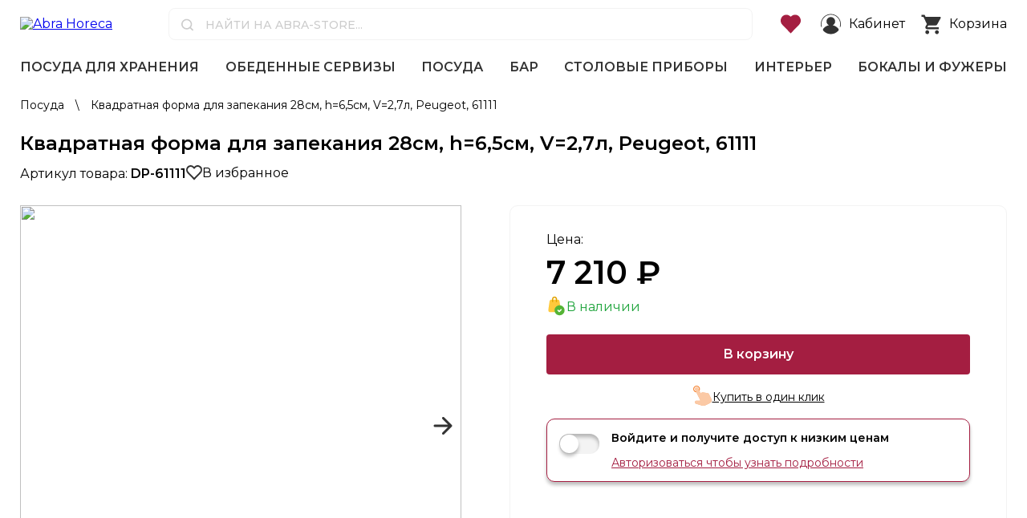

--- FILE ---
content_type: text/html; charset=utf-8
request_url: https://abra-store.ru/catalog/posuda/kvadratnaya_forma_dlya_zapekaniya_28sm_h_6_5sm_v_2_7l_peugeot_61111/
body_size: 16010
content:
<!doctype html>
<html data-n-head-ssr lang="en" data-n-head="%7B%22lang%22:%7B%22ssr%22:%22en%22%7D%7D">
  <head >
    <meta data-n-head="ssr" charset="utf-8"><meta data-n-head="ssr" name="viewport" content="width=device-width, initial-scale=1"><meta data-n-head="ssr" name="format-detection" content="telephone=no"><meta data-n-head="ssr" data-hid="charset" charset="utf-8"><meta data-n-head="ssr" data-hid="mobile-web-app-capable" name="mobile-web-app-capable" content="yes"><meta data-n-head="ssr" data-hid="apple-mobile-web-app-title" name="apple-mobile-web-app-title" content="abra-horeca"><meta data-n-head="ssr" data-hid="og:type" name="og:type" property="og:type" content="website"><meta data-n-head="ssr" data-hid="og:title" name="og:title" property="og:title" content="abra-horeca"><meta data-n-head="ssr" data-hid="og:site_name" name="og:site_name" property="og:site_name" content="abra-horeca"><meta data-n-head="ssr" data-hid="description" name="description" content="Квадратная форма для запекания 28см, h=6,5см, V=2,7л, Peugeot, 61111 за 7&amp;nbsp;210 ₽ из раздела Посуда интернет магазина ABRA. Удобный и быстрый заказ с доставкой от 1 дня. Совершайте покупки выгодно и с гарантией."><meta data-n-head="ssr" data-hid="og:description" name="og:description" content="Квадратная форма для запекания 28см, h=6,5см, V=2,7л, Peugeot, 61111 за 7&amp;nbsp;210 ₽ из раздела Посуда интернет магазина ABRA. Удобный и быстрый заказ с доставкой от 1 дня. Совершайте покупки выгодно и с гарантией."><title>Квадратная форма для запекания 28см, h=6,5см, V=2,7л, Peugeot, 61111 一 покупайте онлайн в ABRA</title><link data-n-head="ssr" rel="icon" type="image/x-icon" href="/favicon.ico?v2"><link data-n-head="ssr" data-hid="shortcut-icon" rel="shortcut icon" href="/_nuxt/icons/icon_64x64.e3e9fb.png"><link data-n-head="ssr" data-hid="apple-touch-icon" rel="apple-touch-icon" href="/_nuxt/icons/icon_512x512.e3e9fb.png" sizes="512x512"><link data-n-head="ssr" rel="manifest" href="/_nuxt/manifest.ff842695.json" data-hid="manifest"><link rel="preload" href="/_nuxt/js/dd1e15edf2cd913d171f.js" as="script"><link rel="preload" href="/_nuxt/js/8a24c8cb6e1c35226822.js" as="script"><link rel="preload" href="/_nuxt/js/a195734174f8ca39644a.js" as="script"><link rel="preload" href="/_nuxt/css/b74226cf1904c5500476.css" as="style"><link rel="preload" href="/_nuxt/js/0140f5862ed757f556fa.js" as="script"><link rel="preload" href="/_nuxt/css/14706b14d06c54907937.css" as="style"><link rel="preload" href="/_nuxt/js/38a808be88aa2bb2437a.js" as="script"><link rel="stylesheet" href="/_nuxt/css/b74226cf1904c5500476.css"><link rel="stylesheet" href="/_nuxt/css/14706b14d06c54907937.css">
  </head>
  <body >
    <div data-server-rendered="true" id="__nuxt"><!----><div id="__layout"><div class="app"><header class="header"><div class="inner _top"><div class="hamburger"><svg width="25" height="26" class="icon-svg"><use href="/img/sprite.svg#hamburger"></use></svg></div> <a href="/" class="logo nuxt-link-active"><img src="//api.abra-store.ru/local/api/static/logo.svg?v2" alt="Abra Horeca"></a> <div class="search-wrapper"><div class="search"><form autocomplete="off" class="search__field"><svg width="15" height="15" class="icon-svg"><use href="/img/sprite.svg#icon-search"></use></svg> <!----> <input type="text" placeholder="найти на abra-store..." autocomplete="new-password" value="" class="search__input input input_white"> <!----></form> <!----></div></div> <div class="icon-search-toggle"><svg width="25" height="25"><use href="/img/sprite.svg#icon-search-black"></use></svg></div> <a href="/favourites/" class="favourites"><svg width="25" height="24" class="icon-svg"><use href="/img/sprite.svg#icon-heart"></use></svg> <!----></a> <div class="cabinet"><svg width="25" height="26" class="icon-svg"><use href="/img/sprite.svg#icon-user"></use></svg> <span>Кабинет</span></div> <div class="min-cart"><a href="/cart/" class="link-full"></a> <svg width="25" height="25" class="icon-svg"><use href="/img/sprite.svg#icon-cart"></use></svg> <span>Корзина</span> <!----></div></div> <div class="inner"><nav class="top-menu"><div class="top-menu-inner js-top-menu"><div data-section-id="4246" class="top-menu__link"><a href="/catalog/posuda_dlya_khraneniya/" class="top-menu__link__a">
          Посуда для хранения
        </a></div><div data-section-id="4245" class="top-menu__link"><a href="/catalog/obedennye_servizy/" class="top-menu__link__a">
          Обеденные сервизы
        </a></div><div data-section-id="4192" class="top-menu__link"><a href="/catalog/posuda/" class="top-menu__link__a nuxt-link-active">
          Посуда
        </a></div><div data-section-id="3970" class="top-menu__link"><a href="/catalog/bar/" class="top-menu__link__a">
          Бар
        </a></div><div data-section-id="4205" class="top-menu__link"><a href="/catalog/stolovye_pribory/" class="top-menu__link__a">
          Столовые приборы
        </a></div><div data-section-id="4199" class="top-menu__link"><a href="/catalog/interer/" class="top-menu__link__a">
          Интерьер
        </a></div><div data-section-id="3973" class="top-menu__link"><a href="/catalog/bokaly_i_fuzhery/" class="top-menu__link__a">
          Бокалы и фужеры
        </a></div> <!----></div> <div class="top-menu__more-box"></div> <div class="top-menu__hovered"><div class="inner"><!----></div> <div class="overlay"></div></div></nav> <div class="mob-menu _hidden"><div class="mob-menu-inner"><div class="mob-menu-header"><div class="mob-menu-header-text">
          Меню
        </div> <div><svg width="25" height="25" class="icon-svg"><use href="/img/sprite.svg#closer2"></use></svg></div></div> <div class="mob-menu-scrollable"><div class="mob-menu__link-wrapper"><div class="mob-menu__link"><div class="mob-menu__link__text _1st-level">
              Посуда для хранения
            </div> <div class="mob-menu__link__icon"><svg width="16" height="18" class="icon-svg"><use href="/img/sprite.svg#arrow2-2"></use></svg></div></div> <!----></div><div class="mob-menu__link-wrapper"><div class="mob-menu__link"><div class="mob-menu__link__text _1st-level">
              Обеденные сервизы
            </div> <div class="mob-menu__link__icon"><svg width="16" height="18" class="icon-svg"><use href="/img/sprite.svg#arrow2-2"></use></svg></div></div> <!----></div><div class="mob-menu__link-wrapper"><div class="mob-menu__link"><div class="mob-menu__link__text _1st-level">
              Посуда
            </div> <div class="mob-menu__link__icon"><svg width="16" height="18" class="icon-svg"><use href="/img/sprite.svg#arrow2-2"></use></svg></div></div> <!----></div><div class="mob-menu__link-wrapper"><div class="mob-menu__link"><div class="mob-menu__link__text _1st-level">
              Бар
            </div> <div class="mob-menu__link__icon"><svg width="16" height="18" class="icon-svg"><use href="/img/sprite.svg#arrow2-2"></use></svg></div></div> <!----></div><div class="mob-menu__link-wrapper"><div class="mob-menu__link"><div class="mob-menu__link__text _1st-level">
              Столовые приборы
            </div> <div class="mob-menu__link__icon"><svg width="16" height="18" class="icon-svg"><use href="/img/sprite.svg#arrow2-2"></use></svg></div></div> <!----></div><div class="mob-menu__link-wrapper"><div class="mob-menu__link"><div class="mob-menu__link__text _1st-level">
              Интерьер
            </div> <div class="mob-menu__link__icon"><svg width="16" height="18" class="icon-svg"><use href="/img/sprite.svg#arrow2-2"></use></svg></div></div> <!----></div><div class="mob-menu__link-wrapper"><div class="mob-menu__link"><div class="mob-menu__link__text _1st-level">
              Бокалы и фужеры
            </div> <div class="mob-menu__link__icon"><svg width="16" height="18" class="icon-svg"><use href="/img/sprite.svg#arrow2-2"></use></svg></div></div> <!----></div> <a href="/favourites/" class="favourites"><svg width="25" height="24" class="icon-svg"><use href="/img/sprite.svg#icon-heart"></use></svg> <span>
    Избранное
  </span></a> <div class="cabinet"><svg width="25" height="26" class="icon-svg"><use href="/img/sprite.svg#icon-user"></use></svg> <span>Кабинет</span></div> <div class="mob-menu__link-wrapper"><div class="mob-menu__link"><a href="/dostavka-i-oplata/" class="mob-menu__link__meta">
              Доставка и оплата
            </a></div></div><div class="mob-menu__link-wrapper"><div class="mob-menu__link"><a href="/shema-proezda/" class="mob-menu__link__meta">
              Схема проезда
            </a></div></div><div class="mob-menu__link-wrapper"><div class="mob-menu__link"><a href="/aktsii/" class="mob-menu__link__meta">
              Акции
            </a></div></div><div class="mob-menu__link-wrapper"><div class="mob-menu__link"><a href="/novinki/" class="mob-menu__link__meta">
              Новинки
            </a></div></div><div class="mob-menu__link-wrapper"><div class="mob-menu__link"><a href="/brands/" class="mob-menu__link__meta">
              Бренды
            </a></div></div><div class="mob-menu__link-wrapper"><div class="mob-menu__link"><a href="/collections/" class="mob-menu__link__meta">
              Коллекции
            </a></div></div></div></div></div></div></header> <div class="content"><div class="catalog"><div class="inner _crumbs"><div class="crumbs-block"><div class="crumb-item"><a href="/" class="crumb-item__link nuxt-link-active">
        Главная
      </a> <div class="crumb-item__separator">
        \
      </div></div> <div class="crumb-item"><a href="/catalog/posuda/" class="crumb-item__link nuxt-link-active">
        Посуда
      </a> <div class="crumb-item__separator">
        \
      </div></div><div class="crumb-item"><div class="crumb-item__text">
        Квадратная форма для запекания 28см, h=6,5см, V=2,7л, Peugeot, 61111
      </div> <!----></div></div></div> <div class="inner _detail"><div class="detail__title"><h1 class="h2">
        Квадратная форма для запекания 28см, h=6,5см, V=2,7л, Peugeot, 61111
      </h1> <div class="detail__meta"><div class="detail__article">
          Артикул товара: <b>DP-61111</b></div> <div class="btn-simple _with-icon"><img src="/img/like.svg"> <div>
            В избранное
          </div></div></div></div> <div class="detail__top"><div class="detail__slider"><div class="catalog__element__slider"><div class="swiper gallery-top _product"><div class="swiper-wrapper"><div data-fancybox="gallery" data-src="https://api.abra-store.ru/upload/iblock/1f7/yperdcigurzvxq4f2gzxrx53npgywhka.jpg" class="swiper-slide"><img data-src="https://api.abra-store.ru/upload/iblock/1f7/yperdcigurzvxq4f2gzxrx53npgywhka.jpg" class="card__img swiper-lazy"></div><div data-fancybox="gallery" data-src="https://api.abra-store.ru/upload/iblock/691/ahgg0hbsyq4kc8xg3numyd3a4l6a3mev.jpg" class="swiper-slide"><img data-src="https://api.abra-store.ru/upload/iblock/691/ahgg0hbsyq4kc8xg3numyd3a4l6a3mev.jpg" class="card__img swiper-lazy"></div><div data-fancybox="gallery" data-src="https://api.abra-store.ru/upload/iblock/591/or428cf165no141ngsrrocwto3ni2368.jpg" class="swiper-slide"><img data-src="https://api.abra-store.ru/upload/iblock/591/or428cf165no141ngsrrocwto3ni2368.jpg" class="card__img swiper-lazy"></div></div> <div class="swiper-button-prev _product"><svg width="24" height="24" viewBox="0 0 24 24" fill="none" xmlns="http://www.w3.org/2000/svg"><path d="M2 10.5C1.17157 10.5 0.5 11.1716 0.5 12C0.5 12.8284 1.17157 13.5 2 13.5L2 10.5ZM23.0607 13.0607C23.6464 12.4749 23.6464 11.5251 23.0607 10.9393L13.5147 1.3934C12.9289 0.807612 11.9792 0.807612 11.3934 1.3934C10.8076 1.97919 10.8076 2.92893 11.3934 3.51472L19.8787 12L11.3934 20.4853C10.8076 21.0711 10.8076 22.0208 11.3934 22.6066C11.9792 23.1924 12.9289 23.1924 13.5147 22.6066L23.0607 13.0607ZM2 13.5L22 13.5L22 10.5L2 10.5L2 13.5Z" fill="inherit"></path></svg></div> <div class="swiper-button-next _product"><svg width="24" height="24" viewBox="0 0 24 24" fill="none" xmlns="http://www.w3.org/2000/svg"><path d="M2 10.5C1.17157 10.5 0.5 11.1716 0.5 12C0.5 12.8284 1.17157 13.5 2 13.5L2 10.5ZM23.0607 13.0607C23.6464 12.4749 23.6464 11.5251 23.0607 10.9393L13.5147 1.3934C12.9289 0.807612 11.9792 0.807612 11.3934 1.3934C10.8076 1.97919 10.8076 2.92893 11.3934 3.51472L19.8787 12L11.3934 20.4853C10.8076 21.0711 10.8076 22.0208 11.3934 22.6066C11.9792 23.1924 12.9289 23.1924 13.5147 22.6066L23.0607 13.0607ZM2 13.5L22 13.5L22 10.5L2 10.5L2 13.5Z" fill="inherit"></path></svg></div></div> <div class="catalog__element__slider__info">
    Нажмите на изображение чтобы открыть галерею
  </div> <div class="gallery-thumbs-wrapper"><div class="swiper gallery-thumbs _product-preview _centered"><div class="swiper-wrapper"><div class="swiper-slide"><img data-src="https://api.abra-store.ru/upload/resize_cache/iblock/1f7/300_300_1/yperdcigurzvxq4f2gzxrx53npgywhka.jpg" class="card__preview-img swiper-lazy"></div><div class="swiper-slide"><img data-src="https://api.abra-store.ru/upload/resize_cache/iblock/691/300_300_1/ahgg0hbsyq4kc8xg3numyd3a4l6a3mev.jpg" class="card__preview-img swiper-lazy"></div><div class="swiper-slide"><img data-src="https://api.abra-store.ru/upload/resize_cache/iblock/591/300_300_1/or428cf165no141ngsrrocwto3ni2368.jpg" class="card__preview-img swiper-lazy"></div></div></div> <div class="swiper-button-prev _product-sm swiper-button-disabled hidden-less-5 hidden-less-4"><svg width="16" height="16" viewBox="0 0 24 24" fill="none" xmlns="http://www.w3.org/2000/svg"><path d="M2 10.5C1.17157 10.5 0.5 11.1716 0.5 12C0.5 12.8284 1.17157 13.5 2 13.5L2 10.5ZM23.0607 13.0607C23.6464 12.4749 23.6464 11.5251 23.0607 10.9393L13.5147 1.3934C12.9289 0.807612 11.9792 0.807612 11.3934 1.3934C10.8076 1.97919 10.8076 2.92893 11.3934 3.51472L19.8787 12L11.3934 20.4853C10.8076 21.0711 10.8076 22.0208 11.3934 22.6066C11.9792 23.1924 12.9289 23.1924 13.5147 22.6066L23.0607 13.0607ZM2 13.5L22 13.5L22 10.5L2 10.5L2 13.5Z" fill="inherit"></path></svg></div> <div class="swiper-button-next _product-sm hidden-less-5 hidden-less-4"><svg width="16" height="16" viewBox="0 0 24 24" fill="none" xmlns="http://www.w3.org/2000/svg"><path d="M2 10.5C1.17157 10.5 0.5 11.1716 0.5 12C0.5 12.8284 1.17157 13.5 2 13.5L2 10.5ZM23.0607 13.0607C23.6464 12.4749 23.6464 11.5251 23.0607 10.9393L13.5147 1.3934C12.9289 0.807612 11.9792 0.807612 11.3934 1.3934C10.8076 1.97919 10.8076 2.92893 11.3934 3.51472L19.8787 12L11.3934 20.4853C10.8076 21.0711 10.8076 22.0208 11.3934 22.6066C11.9792 23.1924 12.9289 23.1924 13.5147 22.6066L23.0607 13.0607ZM2 13.5L22 13.5L22 10.5L2 10.5L2 13.5Z" fill="inherit"></path></svg></div></div></div></div> <div class="detail__middle"><div class="detail__pre-props"><div class="detail__pre-prop"><div class="detail__pre-prop__name">Страна производства:</div> <div class="detail__pre-prop__val">Франция</div></div><div class="detail__pre-prop"><div class="detail__pre-prop__name">Материал:</div> <div class="detail__pre-prop__val">керамика</div></div> <div class="detail__pre-prop"><div class="detail__pre-prop__name">
              Категория:
            </div> <div class="detail__pre-prop__val"><a href="/catalog/posuda/" class="link nuxt-link-active">
                Посуда
              </a></div></div> <div class="detail__pre-prop"><div class="detail__pre-prop__name">
              Коллекция:
            </div> <div class="detail__pre-prop__val"><a href="/collections/nadia/" class="link">
                Nadia
              </a></div></div> <div class="btn-simple _with-arrow _to-props"><span>Все характеристики</span> <img src="//api.abra-store.ru/local/api/static/arrow-right.svg"></div></div> <!----></div> <div class="detail__info"><div class="detail__price-wrapper"><div class="detail__price"><div class="detail__price__label">
              Цена:
            </div> <div class="detail__price__val">7&nbsp;210 ₽</div></div> <!----> <!----> <!----> <!----> <!----> <!----></div> <div class="detail__available"><div class="btn-simple _with-icon _success"><img src="/img/out-of-stock.svg" alt="Товар в наличии" class="icon"> <!----> <span>В наличии</span> <!----></div></div> <div class="detail__buttons"><!----> <button class="btn _lg _w-100"><span>В корзину</span></button> <!----></div> <!----> <!----> <!----> <!----> <div class="detail__advs hidden"><div class="detail__advs__item"><svg width="50" height="50" class="icon-svg"><use href="/img/sprite.svg#discount2"></use></svg> <div class="detail__advs__item__text">
              Оригинал
            </div></div> <div class="detail__advs__item"><svg width="50" height="50" class="icon-svg"><use href="/img/sprite.svg#guarantee2"></use></svg> <div class="detail__advs__item__text">
              Гарантия
            </div></div> <div class="detail__advs__item"><svg width="50" height="50" class="icon-svg"><use href="/img/sprite.svg#courier2"></use></svg> <div class="detail__advs__item__text">
              Доставка
            </div></div></div></div></div> <div class="detail__nav"><div class="detail__nav__item _active">
        Характеристики
      </div> <div class="detail__nav__item">
        Описание
      </div> <div class="detail__nav__item">
        О бренде
      </div> <!----> <div class="detail__nav__item">
        Доставка и оплата
      </div></div> <div class="detail__box__wrapper _props _mb-30" style="display:;"><div class="detail__box"><h2 class="h4">
          Основные характеристики
        </h2> <div class="detail__prop"><div class="detail__prop__name">Страна производства: </div> <div class="detail__prop__val">Франция</div></div><div class="detail__prop"><div class="detail__prop__name">Материал: </div> <div class="detail__prop__val">керамика</div></div><div class="detail__prop"><div class="detail__prop__name">Объем, л: </div> <div class="detail__prop__val">2,7</div></div><div class="detail__prop"><div class="detail__prop__name">Длина, см: </div> <div class="detail__prop__val">28</div></div><div class="detail__prop"><div class="detail__prop__name">Ширина, см: </div> <div class="detail__prop__val">28</div></div><div class="detail__prop"><div class="detail__prop__name">Высота, см: </div> <div class="detail__prop__val">6.5</div></div><div class="detail__prop"><div class="detail__prop__name">Назначение посуды: </div> <div class="detail__prop__val">универсальные</div></div><div class="detail__prop"><div class="detail__prop__name">Способ изготовления: </div> <div class="detail__prop__val">машинное производство</div></div><div class="detail__prop"><div class="detail__prop__name">Страна Бренда: </div> <div class="detail__prop__val">Франция</div></div><div class="detail__prop"><div class="detail__prop__name">Упаковка: </div> <div class="detail__prop__val">транспортировочная упаковка</div></div><div class="detail__prop"><div class="detail__prop__name">Вес, кг: </div> <div class="detail__prop__val">2,97</div></div><div class="detail__prop"><div class="detail__prop__name">HoReCa: </div> <div class="detail__prop__val">нет</div></div> <div class="detail__prop"><div class="detail__prop__name">
            Коллекция:
          </div> <div class="detail__prop__val"><a href="/collections/nadia/" class="link nuxt-link-active">
              Nadia
            </a></div></div></div> <div class="detail__box _props"><h2 class="h4">
          Производитель
        </h2> <div class="detail__brand-in-props"><div class="detail__brand-prop"><a href="/brands/peugeot/" class="detail__brand-prop__name _mr-30"><img data-src="https://api.abra-store.ru/upload/iblock/fdc/xy6vj2q369t82t40wo38avreka4d40u9.jpg" src="/img/blank.svg" class="detail__brand-prop__img"></a> <div class="detail__brand-prop__val"><a href="/brands/peugeot/" class="link nuxt-link-active">
                Peugeot
              </a></div></div> <div class="detail__brand-prop"><div class="detail__brand-prop__name">
              Страна бренда:
            </div> <div class="detail__brand-prop__val"><div class="_mr-15">
                Франция
              </div> <img src="//api.abra-store.ru/upload/iblock/127/gv27861i6b16a02g7ikzu0pj607to1a0.png" class="detail__brand-prop__flag"></div></div> <!----> <div class="detail__brand-prop"><div class="detail__brand-prop__val"><a href="/brands/peugeot/" class="hovered__childs__link _more">
                Перейти на страницу бренда
              </a></div></div></div></div></div> <div class="detail__box__wrapper _mb-30 _mob-visible" style="display:none;"><div class="detail__box"><h2 class="h4">
          Описание товара
        </h2> <div>Квадратная форма для запекания 28см, h=6,5см, V=2,7л, Peugeot, 61111, внутренний размер 22,5см. <br>Небольшая и практичная форма для духовки, является незаменимым помощником в повседневной жизни для здоровой и вкусной выпечки в духовке. Поддержание горячей пищи не может быть проще благодаря тепловой инерции, присущей высококачественным материалам, используемым в керамике. Идеально гладкая поверхность облегчает подачу блюд и чистку. <br>Формы жаропрочные (до 250 C), подходят для духовки, микроволновой печи, морозильной камеры (-20 C), посудомоечной машины.</div></div></div> <!----> <div class="detail__box__wrapper _mb-30 _mob-visible" style="display:none;"><div class="detail__box"><h2 class="h4">
          Похожие товары
        </h2> <div class="catalog__items__slider swiper swiper-block-popular"><div class="swiper-wrapper"></div> <div class="swiper-button-prev _product-sm swiper-button-disabled swiper-button-prev _p-popular"><svg width="16" height="16" viewBox="0 0 24 24" fill="none" xmlns="http://www.w3.org/2000/svg"><path d="M2 10.5C1.17157 10.5 0.5 11.1716 0.5 12C0.5 12.8284 1.17157 13.5 2 13.5L2 10.5ZM23.0607 13.0607C23.6464 12.4749 23.6464 11.5251 23.0607 10.9393L13.5147 1.3934C12.9289 0.807612 11.9792 0.807612 11.3934 1.3934C10.8076 1.97919 10.8076 2.92893 11.3934 3.51472L19.8787 12L11.3934 20.4853C10.8076 21.0711 10.8076 22.0208 11.3934 22.6066C11.9792 23.1924 12.9289 23.1924 13.5147 22.6066L23.0607 13.0607ZM2 13.5L22 13.5L22 10.5L2 10.5L2 13.5Z" fill="inherit"></path></svg></div> <div class="swiper-button-next _product-sm swiper-button-next _p-popular"><svg width="16" height="16" viewBox="0 0 24 24" fill="none" xmlns="http://www.w3.org/2000/svg"><path d="M2 10.5C1.17157 10.5 0.5 11.1716 0.5 12C0.5 12.8284 1.17157 13.5 2 13.5L2 10.5ZM23.0607 13.0607C23.6464 12.4749 23.6464 11.5251 23.0607 10.9393L13.5147 1.3934C12.9289 0.807612 11.9792 0.807612 11.3934 1.3934C10.8076 1.97919 10.8076 2.92893 11.3934 3.51472L19.8787 12L11.3934 20.4853C10.8076 21.0711 10.8076 22.0208 11.3934 22.6066C11.9792 23.1924 12.9289 23.1924 13.5147 22.6066L23.0607 13.0607ZM2 13.5L22 13.5L22 10.5L2 10.5L2 13.5Z" fill="inherit"></path></svg></div></div></div></div> <div class="detail__box__wrapper _mb-30 _mob-visible" style="display:none;"><div class="detail__box _delivery"><div class="detail__box__sub"><div class="detail__box__sub__title"><div>Оплата</div> <img src="//api.abra-store.ru/local/api/static/45432_cards_credit_icon_1.png"></div> <div class="detail__box__sub__text text-box"><p>
 <b>Оплата картой онлайн</b>
</p>
<p>
	 Предварительная оплата заказа онлайн с получением электронного чека
</p>
 <b>Оплата наличными</b><br>
<p>
	 Вы можете оплатить заказ наличными на кассе пункта выдачи или при получении у курьера
</p></div></div> <div class="detail__box__sub"><div class="detail__box__sub__title"><div>Доставка</div> <img src="//api.abra-store.ru/local/api/static/45506_box_delivery_package_product_shipment_icon_1.png"></div> <div class="detail__box__sub__text text-box"><p>
 <b>Бесплатный самовывоз</b>
</p>
<p>
	 Уютный пункт выдачи заказов который находится в пешей доступности от станции м. Текстильщики. Что бы вам было легче сориентироваться мы сделали схему и подробное описание как добраться до пункта самовывоза. Посмотреть схему проезда<br>
 <br>
 <b>График работы</b> — по будням с 09:00 до 18:00<br>
</p>
<p>
 <b>Доставка курьером</b>
</p>
<p>
	 Доставка всех малогабаритных товаров по Москве от 5 000 ₽ БЕСПЛАТНО
</p>
<p>
	 Доставка по Москве в пределах МКАД:
</p>
<p>
	Заказы на сумму до 5000 руб. – 300 руб.
</p>
<p>
	 Сроки доставки по Москве: 1-2 дня.
</p>
<p>
	 Условия доставки за пределы МКАД - +20 рублей/км.
</p></div></div></div></div> <div data-v-if="viewed.items.length" class="detail__slider _mb-30"><h2>Вы смотрели</h2> <div class="catalog__items__slider swiper swiper-block-viewed"><div class="swiper-wrapper"></div> <div class="swiper-button-prev _product-sm swiper-button-disabled swiper-button-prev _p-viewed"><svg width="16" height="16" viewBox="0 0 24 24" fill="none" xmlns="http://www.w3.org/2000/svg"><path d="M2 10.5C1.17157 10.5 0.5 11.1716 0.5 12C0.5 12.8284 1.17157 13.5 2 13.5L2 10.5ZM23.0607 13.0607C23.6464 12.4749 23.6464 11.5251 23.0607 10.9393L13.5147 1.3934C12.9289 0.807612 11.9792 0.807612 11.3934 1.3934C10.8076 1.97919 10.8076 2.92893 11.3934 3.51472L19.8787 12L11.3934 20.4853C10.8076 21.0711 10.8076 22.0208 11.3934 22.6066C11.9792 23.1924 12.9289 23.1924 13.5147 22.6066L23.0607 13.0607ZM2 13.5L22 13.5L22 10.5L2 10.5L2 13.5Z" fill="inherit"></path></svg></div> <div class="swiper-button-next _product-sm swiper-button-next _p-viewed"><svg width="16" height="16" viewBox="0 0 24 24" fill="none" xmlns="http://www.w3.org/2000/svg"><path d="M2 10.5C1.17157 10.5 0.5 11.1716 0.5 12C0.5 12.8284 1.17157 13.5 2 13.5L2 10.5ZM23.0607 13.0607C23.6464 12.4749 23.6464 11.5251 23.0607 10.9393L13.5147 1.3934C12.9289 0.807612 11.9792 0.807612 11.3934 1.3934C10.8076 1.97919 10.8076 2.92893 11.3934 3.51472L19.8787 12L11.3934 20.4853C10.8076 21.0711 10.8076 22.0208 11.3934 22.6066C11.9792 23.1924 12.9289 23.1924 13.5147 22.6066L23.0607 13.0607ZM2 13.5L22 13.5L22 10.5L2 10.5L2 13.5Z" fill="inherit"></path></svg></div></div></div></div></div></div> <footer class="footer"><div class="inner _footer"><div class="footer-wrapper"><div class="footer-row _top"><div class="footer__left"><img src="//api.abra-store.ru/local/api/static/logo-footer.svg?v3" alt="Abra Horeca"></div> <div class="footer__menus"><div class="footer__menu"><div class="footer__menu__title">
              Покупателю
            </div> <a href="/dostavka-i-oplata/" class="footer__menu__link">
              Доставка и оплата
            </a><a href="/shema-proezda/" class="footer__menu__link">
              Схема проезда
            </a><a href="/aktsii/" class="footer__menu__link">
              Акции
            </a><a href="/novinki/" class="footer__menu__link">
              Новинки
            </a><a href="/brands/" class="footer__menu__link">
              Бренды
            </a><a href="/collections/" class="footer__menu__link">
              Коллекции
            </a></div> <div class="footer__menu"><div class="footer__menu__title">
              Личный кабинет
            </div> <a href="/personal/data/" class="footer__menu__link">
              Профиль
            </a> <div class="footer__menu__link">
              Вход/Регистрация
            </div> <a href="/personal/order/" class="footer__menu__link">
              Мои заказы
            </a> <a href="/cart/" class="footer__menu__link">
              Корзина
            </a></div></div> <div class="footer__right"><div class="footer__menu__title">
            Контакты
          </div> <div class="footer__menu__text"><div>
              Ежедневно с 10.00 - 19.00
            </div> <div>
              г. Москва, ул. Люблинская, д. 9, стр. 3
            </div></div> <div class="footer__menu__phone"><a href="tel:+7 (499) 455-08-12">
              +7 (499) 455-08-12
            </a></div> <div class="footer__menu__email"><a href="mailto:contacts@abra-store.ru">
              contacts@abra-store.ru
            </a></div></div></div> <div class="footer-row _bottom"><div class="footer__sub-left">
          2024 © abra-store.ru — Интернет-гипермаркет посуды и товаров для дома. Все права защищены.
          <br>Доставка по всей России.
        </div> <div class="footer__sub-right"><img src="/img/ps-mir.svg"> <img src="/img/ps-visa.svg"> <img src="/img/ps-mastercard.svg"></div></div></div></div></footer> <div><div class="toggleCard4 popup hidden-block-popup _hidden"><div id="appAuth" class="popup__box-auth"><div class="popup__line-top">
        Войдите или зарегистрируйтесь, чтобы продолжить
      </div> <!----> <!----> <!----> <div class="popup__list-label"><label class="form-group"><span class="form-label">Телефон</span> <input id="authPhone" type="text" data-v-mask="'+7 (###) ###-##-##'" data-v-model="info.fields.phone" placeholder="+7 (___) ___-__-__" value="" class="form-control"> <div class="btn-link auth-phone-btn-change" style="display:none;">
            изменить
          </div></label> <!----> <!----> <!----> <div class="popup__wrap-button"><button class="btn _lg" style="width: 100%">
            Войти
          </button></div> <div class="popup__line"></div> <div class="popup__text"><p>
            Войдите в личный кабинет чтобы получать уведомления и отслеживать статусы ваших заказов.
            Откройте
            для себя доступ к дополнительным скидкам и бонусным программам.
          </p> <br> <p>
            Для быстрой регистрации введите ваш номер телефона и получите код для доступа к личному
            кабинету.
          </p></div></div> <!----> <!----> <!----> <!----></div></div></div> <script src="https://code.jquery.com/jquery-3.6.0.min.js" integrity="sha256-/xUj+3OJU5yExlq6GSYGSHk7tPXikynS7ogEvDej/m4=" crossorigin="anonymous"></script> <script src="https://cdn.jsdelivr.net/npm/@fancyapps/ui@4.0/dist/fancybox.umd.js" defer="defer"></script> <script src="/js/swiper-bundle.min.js" defer="defer"></script> <script src="/vendor/nouislider/nouislider.min.js" defer="defer"></script></div></div></div><script>window.__NUXT__=(function(a,b,c,d,e,f,g,h,i,j,k,l,m,n,o,p,q,r,s,t,u,v,w,x,y,z,A,B,C,D,E,F,G,H,I,J,K,L,M,N,O,P,Q,R,S,T,U,V,W,X,Y,Z,_,$,aa,ab,ac,ad,ae,af,ag,ah,ai,aj,ak,al,am,an,ao,ap,aq,ar,as,at,au,av,aw,ax,ay,az,aA,aB,aC,aD,aE,aF,aG,aH,aI,aJ,aK,aL,aM,aN,aO,aP,aQ,aR,aS,aT,aU,aV,aW,aX,aY,aZ,a_,a$,ba,bb,bc,bd,be,bf,bg,bh,bi,bj,bk,bl,bm,bn,bo,bp,bq,br,bs,bt,bu,bv,bw,bx,by,bz,bA,bB,bC,bD,bE,bF,bG,bH,bI,bJ,bK,bL,bM,bN,bO,bP,bQ,bR,bS,bT,bU,bV,bW,bX,bY,bZ,b_,b$,ca,cb,cc,cd,ce,cf,cg,ch,ci,cj,ck,cl,cm,cn,co,cp,cq,cr,cs,ct,cu,cv,cw,cx,cy,cz,cA,cB,cC,cD,cE,cF,cG,cH,cI,cJ,cK,cL,cM){return {layout:"default",data:[{info:{catalog:{element:{id:312873,catalog_quantity:r,name:V,is_new:c,brand:{href:"\u002Fbrands\u002Fpeugeot\u002F",title:az,alt:"бренд Peugeot",src:"https:\u002F\u002Fapi.abra-store.ru\u002Fupload\u002Fiblock\u002Ffdc\u002Fxy6vj2q369t82t40wo38avreka4d40u9.jpg",brandtext:W},collection:{href:"\u002Fcollections\u002Fnadia\u002F",name:"Nadia"},photos:[{sm:{src:"https:\u002F\u002Fapi.abra-store.ru\u002Fupload\u002Fresize_cache\u002Fiblock\u002F1f7\u002F300_300_1\u002Fyperdcigurzvxq4f2gzxrx53npgywhka.jpg",width:j,height:j,size:j},lg:{src:"https:\u002F\u002Fapi.abra-store.ru\u002Fupload\u002Fiblock\u002F1f7\u002Fyperdcigurzvxq4f2gzxrx53npgywhka.jpg",width:aA,height:H,size:"37479"}},{sm:{src:"https:\u002F\u002Fapi.abra-store.ru\u002Fupload\u002Fresize_cache\u002Fiblock\u002F691\u002F300_300_1\u002Fahgg0hbsyq4kc8xg3numyd3a4l6a3mev.jpg",width:j,height:j,size:j},lg:{src:"https:\u002F\u002Fapi.abra-store.ru\u002Fupload\u002Fiblock\u002F691\u002Fahgg0hbsyq4kc8xg3numyd3a4l6a3mev.jpg",width:aA,height:H,size:"54534"}},{sm:{src:"https:\u002F\u002Fapi.abra-store.ru\u002Fupload\u002Fresize_cache\u002Fiblock\u002F591\u002F300_300_1\u002For428cf165no141ngsrrocwto3ni2368.jpg",width:j,height:j,size:j},lg:{src:"https:\u002F\u002Fapi.abra-store.ru\u002Fupload\u002Fiblock\u002F591\u002For428cf165no141ngsrrocwto3ni2368.jpg",width:H,height:H,size:"93521"}}],article:"DP-61111",price:{UNROUND_BASE_PRICE:t,UNROUND_PRICE:t,BASE_PRICE:t,PRICE:t,ID:"222394",PRICE_TYPE_ID:f,CURRENCY:"RUB",DISCOUNT:j,PERCENT:j,QUANTITY_FROM:a,QUANTITY_TO:a,QUANTITY_HASH:"ZERO-INF",MEASURE_RATIO_ID:a,PRINT_BASE_PRICE:z,RATIO_BASE_PRICE:t,PRINT_RATIO_BASE_PRICE:z,PRINT_PRICE:z,RATIO_PRICE:t,PRINT_RATIO_PRICE:z,PRINT_DISCOUNT:aB,RATIO_DISCOUNT:j,PRINT_RATIO_DISCOUNT:aB,MIN_QUANTITY:r,RRC_DISCOUNT:j,RRC_PRICE:t,PRINT_RRC_PRICE:z},measure:{RATIO:r,MEASURE:{ID:5,"~ID":k,CODE:796,"~CODE":"796",MEASURE_TITLE:aC,"~MEASURE_TITLE":aC,SYMBOL_RUS:I,"~SYMBOL_RUS":I,SYMBOL_INTL:aD,"~SYMBOL_INTL":aD,SYMBOL_LETTER_INTL:aE,"~SYMBOL_LETTER_INTL":aE,IS_DEFAULT:h,"~IS_DEFAULT":h,SYMBOL:I,"~SYMBOL":I}},arbrand:{IBLOCK_ID:aF,ID:"314670",NAME:az,PREVIEW_PICTURE:"48173487",PROPERTY_BRAND_DETAIL_1_VALUE:{TEXT:W,TYPE:v},PROPERTY_BRAND_DETAIL_1_VALUE_ID:"314670:1097",PROPERTY_BRAND_DETAIL_2_VALUE:{TEXT:W,TYPE:v},PROPERTY_BRAND_DETAIL_2_VALUE_ID:"314670:1098",PROPERTY_BRAND_COUNTRY_VALUE:q,PROPERTY_BRAND_COUNTRY_VALUE_ID:"314670:1812",PROPERTY_DEVELOPER_COUNTRY_VALUE:a,PROPERTY_DEVELOPER_COUNTRY_VALUE_ID:"314670:1813",PROPERTY_BRAND_COUNTRY_FLAG_VALUE:"48173486",PROPERTY_BRAND_COUNTRY_FLAG_VALUE_ID:"314670:1814",flag:"\u002F\u002Fapi.abra-store.ru\u002Fupload\u002Fiblock\u002F127\u002Fgv27861i6b16a02g7ikzu0pj607to1a0.png"},meta:{TITLE:V,BROWSER_TITLE:aG,KEYWORDS:b,DESCRIPTION:aH},detailText:aI,schemaDetailText:aI,properties:[{name:J,sort:3,val:q,__:{ID:"2461",IBLOCK_ID:i,NAME:J,ACTIVE:h,SORT:e,CODE:"STRANA_PROIZVODSTVA",DEFAULT_VALUE:b,PROPERTY_TYPE:w,ROW_COUNT:f,COL_COUNT:l,LIST_TYPE:m,MULTIPLE:h,XML_ID:"57ab02c8-0e18-11eb-80bd-000c29119535",FILE_TYPE:b,MULTIPLE_CNT:k,LINK_IBLOCK_ID:p,WITH_DESCRIPTION:d,SEARCHABLE:d,FILTRABLE:h,IS_REQUIRED:d,VERSION:f,USER_TYPE:A,USER_TYPE_SETTINGS:{size:r,width:j,group:d,multiple:d,TABLE_NAME:"b_strana_proizvodstva"},HINT:b,"~NAME":J,"~DEFAULT_VALUE":b,VALUE_ENUM:a,VALUE_XML_ID:a,VALUE_SORT:a,VALUE:[aJ],PROPERTY_VALUE_ID:["450422847"],DESCRIPTION:[b],"~VALUE":[aJ],"~DESCRIPTION":[b],DISPLAY_VALUE:q}},{name:K,sort:4,val:X,__:{ID:"2490",IBLOCK_ID:i,NAME:K,ACTIVE:h,SORT:Y,CODE:"MATERIAL",DEFAULT_VALUE:b,PROPERTY_TYPE:w,ROW_COUNT:f,COL_COUNT:l,LIST_TYPE:m,MULTIPLE:d,XML_ID:"de113451-fef5-11ed-8cd9-000c291ff06f",FILE_TYPE:b,MULTIPLE_CNT:k,LINK_IBLOCK_ID:p,WITH_DESCRIPTION:d,SEARCHABLE:d,FILTRABLE:h,IS_REQUIRED:d,VERSION:f,USER_TYPE:A,USER_TYPE_SETTINGS:{size:r,width:j,group:d,multiple:d,TABLE_NAME:"b_material"},HINT:b,"~NAME":K,"~DEFAULT_VALUE":b,VALUE_ENUM:a,VALUE_XML_ID:a,VALUE_SORT:a,VALUE:aK,PROPERTY_VALUE_ID:"450422841",DESCRIPTION:b,"~VALUE":aK,"~DESCRIPTION":b,DISPLAY_VALUE:X}},{name:Z,sort:6,val:L,__:{ID:"2492",IBLOCK_ID:i,NAME:Z,ACTIVE:h,SORT:B,CODE:"OBEM_L",DEFAULT_VALUE:b,PROPERTY_TYPE:d,ROW_COUNT:f,COL_COUNT:l,LIST_TYPE:m,MULTIPLE:d,XML_ID:"f3e1e11b-0126-11ee-8cd9-000c291ff06f",FILE_TYPE:b,MULTIPLE_CNT:k,LINK_IBLOCK_ID:p,WITH_DESCRIPTION:d,SEARCHABLE:d,FILTRABLE:d,IS_REQUIRED:d,VERSION:f,USER_TYPE:a,USER_TYPE_SETTINGS:b,HINT:b,"~NAME":Z,"~DEFAULT_VALUE":b,VALUE_ENUM:a,VALUE_XML_ID:a,VALUE_SORT:a,VALUE:L,PROPERTY_VALUE_ID:"450422839",DESCRIPTION:b,"~VALUE":L,"~DESCRIPTION":b,DISPLAY_VALUE:L}},{name:_,sort:8,val:s,__:{ID:"2476",IBLOCK_ID:i,NAME:_,ACTIVE:h,SORT:$,CODE:"DLINA_SM",DEFAULT_VALUE:b,PROPERTY_TYPE:d,ROW_COUNT:f,COL_COUNT:l,LIST_TYPE:m,MULTIPLE:d,XML_ID:"454d689d-27b4-11ea-80d6-000c29a7a1ec",FILE_TYPE:b,MULTIPLE_CNT:k,LINK_IBLOCK_ID:p,WITH_DESCRIPTION:d,SEARCHABLE:d,FILTRABLE:h,IS_REQUIRED:d,VERSION:f,USER_TYPE:a,USER_TYPE_SETTINGS:b,HINT:b,"~NAME":_,"~DEFAULT_VALUE":b,VALUE_ENUM:a,VALUE_XML_ID:a,VALUE_SORT:a,VALUE:s,PROPERTY_VALUE_ID:"450422849",DESCRIPTION:b,"~VALUE":s,"~DESCRIPTION":b,DISPLAY_VALUE:s}},{name:aa,sort:9,val:s,__:{ID:"2488",IBLOCK_ID:i,NAME:aa,ACTIVE:h,SORT:aL,CODE:"SHIRINA_SM",DEFAULT_VALUE:b,PROPERTY_TYPE:d,ROW_COUNT:f,COL_COUNT:l,LIST_TYPE:m,MULTIPLE:d,XML_ID:"872548fb-fbaa-11ed-8cd9-000c291ff06f",FILE_TYPE:b,MULTIPLE_CNT:k,LINK_IBLOCK_ID:p,WITH_DESCRIPTION:d,SEARCHABLE:d,FILTRABLE:d,IS_REQUIRED:d,VERSION:f,USER_TYPE:a,USER_TYPE_SETTINGS:b,HINT:b,"~NAME":aa,"~DEFAULT_VALUE":b,VALUE_ENUM:a,VALUE_XML_ID:a,VALUE_SORT:a,VALUE:s,PROPERTY_VALUE_ID:"450422844",DESCRIPTION:b,"~VALUE":s,"~DESCRIPTION":b,DISPLAY_VALUE:s}},{name:ab,sort:10,val:M,__:{ID:"2495",IBLOCK_ID:i,NAME:ab,ACTIVE:h,SORT:x,CODE:"VYSOTA_SM",DEFAULT_VALUE:b,PROPERTY_TYPE:d,ROW_COUNT:f,COL_COUNT:l,LIST_TYPE:m,MULTIPLE:d,XML_ID:"c24c3a5d-043a-11ee-8cd9-000c291ff06f",FILE_TYPE:b,MULTIPLE_CNT:k,LINK_IBLOCK_ID:p,WITH_DESCRIPTION:d,SEARCHABLE:d,FILTRABLE:d,IS_REQUIRED:d,VERSION:f,USER_TYPE:a,USER_TYPE_SETTINGS:b,HINT:b,"~NAME":ab,"~DEFAULT_VALUE":b,VALUE_ENUM:a,VALUE_XML_ID:a,VALUE_SORT:a,VALUE:M,PROPERTY_VALUE_ID:"450422845",DESCRIPTION:b,"~VALUE":M,"~DESCRIPTION":b,DISPLAY_VALUE:M}},{name:ac,sort:15,val:aM,__:{ID:"2494",IBLOCK_ID:i,NAME:ac,ACTIVE:h,SORT:ad,CODE:"NAZNACHENIE_POSUDY",DEFAULT_VALUE:b,PROPERTY_TYPE:w,ROW_COUNT:f,COL_COUNT:l,LIST_TYPE:m,MULTIPLE:d,XML_ID:"543ecafa-0129-11ee-8cd9-000c291ff06f",FILE_TYPE:b,MULTIPLE_CNT:k,LINK_IBLOCK_ID:p,WITH_DESCRIPTION:d,SEARCHABLE:d,FILTRABLE:d,IS_REQUIRED:d,VERSION:f,USER_TYPE:A,USER_TYPE_SETTINGS:{size:r,width:j,group:d,multiple:d,TABLE_NAME:"b_naznachenie_posudy"},HINT:b,"~NAME":ac,"~DEFAULT_VALUE":b,VALUE_ENUM:a,VALUE_XML_ID:a,VALUE_SORT:a,VALUE:aN,PROPERTY_VALUE_ID:"450422843",DESCRIPTION:b,"~VALUE":aN,"~DESCRIPTION":b,DISPLAY_VALUE:aM}},{name:ae,sort:21,val:aO,__:{ID:"2481",IBLOCK_ID:i,NAME:ae,ACTIVE:h,SORT:"21",CODE:"SPOSOB_IZGOTOVLENIYA",DEFAULT_VALUE:b,PROPERTY_TYPE:w,ROW_COUNT:f,COL_COUNT:l,LIST_TYPE:m,MULTIPLE:d,XML_ID:"bc31d9b8-f955-11ed-8cd9-000c291ff06f",FILE_TYPE:b,MULTIPLE_CNT:k,LINK_IBLOCK_ID:p,WITH_DESCRIPTION:d,SEARCHABLE:d,FILTRABLE:d,IS_REQUIRED:d,VERSION:f,USER_TYPE:A,USER_TYPE_SETTINGS:{size:r,width:j,group:d,multiple:d,TABLE_NAME:"b_sposob_izgotovleniya"},HINT:b,"~NAME":ae,"~DEFAULT_VALUE":b,VALUE_ENUM:a,VALUE_XML_ID:a,VALUE_SORT:a,VALUE:aP,PROPERTY_VALUE_ID:"450422842",DESCRIPTION:b,"~VALUE":aP,"~DESCRIPTION":b,DISPLAY_VALUE:aO}},{name:af,sort:24,val:q,__:{ID:"2463",IBLOCK_ID:i,NAME:af,ACTIVE:h,SORT:"24",CODE:"STRANA_BRENDA",DEFAULT_VALUE:b,PROPERTY_TYPE:m,ROW_COUNT:f,COL_COUNT:l,LIST_TYPE:m,MULTIPLE:d,XML_ID:"350d2e99-da99-11e9-80cb-000c29a7a1ec",FILE_TYPE:b,MULTIPLE_CNT:k,LINK_IBLOCK_ID:p,WITH_DESCRIPTION:d,SEARCHABLE:d,FILTRABLE:d,IS_REQUIRED:d,VERSION:f,USER_TYPE:a,USER_TYPE_SETTINGS:b,HINT:b,"~NAME":af,"~DEFAULT_VALUE":b,VALUE_ENUM:q,VALUE_XML_ID:"e0f4100b-dadd-11e9-80cb-000c29a7a1ec",VALUE_SORT:"1300",VALUE:q,PROPERTY_VALUE_ID:"450472682",VALUE_ENUM_ID:"313538",DESCRIPTION:a,"~VALUE":q,"~DESCRIPTION":a,DISPLAY_VALUE:q}},{name:ag,sort:25,val:C,__:{ID:"2479",IBLOCK_ID:i,NAME:ag,ACTIVE:h,SORT:"25",CODE:"UPAKOVKA",DEFAULT_VALUE:b,PROPERTY_TYPE:m,ROW_COUNT:f,COL_COUNT:l,LIST_TYPE:m,MULTIPLE:d,XML_ID:"f9f70f3f-878a-11e9-8106-000c298dbcd5",FILE_TYPE:b,MULTIPLE_CNT:k,LINK_IBLOCK_ID:p,WITH_DESCRIPTION:d,SEARCHABLE:d,FILTRABLE:d,IS_REQUIRED:d,VERSION:f,USER_TYPE:a,USER_TYPE_SETTINGS:b,HINT:b,"~NAME":ag,"~DEFAULT_VALUE":b,VALUE_ENUM:C,VALUE_XML_ID:"1a041025-f956-11ed-8cd9-000c291ff06f",VALUE_SORT:"400",VALUE:C,PROPERTY_VALUE_ID:"450472683",VALUE_ENUM_ID:"313551",DESCRIPTION:a,"~VALUE":C,"~DESCRIPTION":a,DISPLAY_VALUE:C}},{name:ah,sort:26,val:N,__:{ID:aQ,IBLOCK_ID:i,NAME:ah,ACTIVE:h,SORT:"26",CODE:"VES_KG",DEFAULT_VALUE:b,PROPERTY_TYPE:w,ROW_COUNT:f,COL_COUNT:l,LIST_TYPE:m,MULTIPLE:d,XML_ID:aQ,FILE_TYPE:b,MULTIPLE_CNT:k,LINK_IBLOCK_ID:p,WITH_DESCRIPTION:d,SEARCHABLE:d,FILTRABLE:d,IS_REQUIRED:d,VERSION:f,USER_TYPE:a,USER_TYPE_SETTINGS:b,HINT:b,"~NAME":ah,"~DEFAULT_VALUE":b,VALUE_ENUM:a,VALUE_XML_ID:a,VALUE_SORT:a,VALUE:N,PROPERTY_VALUE_ID:"450422840",DESCRIPTION:b,"~VALUE":N,"~DESCRIPTION":b,DISPLAY_VALUE:N}},{name:ai,sort:27,val:aR,__:{ID:"2480",IBLOCK_ID:i,NAME:ai,ACTIVE:h,SORT:"27",CODE:"HORECA",DEFAULT_VALUE:b,PROPERTY_TYPE:w,ROW_COUNT:f,COL_COUNT:l,LIST_TYPE:m,MULTIPLE:d,XML_ID:"bc31d9b5-f955-11ed-8cd9-000c291ff06f",FILE_TYPE:b,MULTIPLE_CNT:k,LINK_IBLOCK_ID:p,WITH_DESCRIPTION:d,SEARCHABLE:d,FILTRABLE:d,IS_REQUIRED:d,VERSION:f,USER_TYPE:A,USER_TYPE_SETTINGS:{size:r,width:j,group:d,multiple:d,TABLE_NAME:"b_horeca"},HINT:b,"~NAME":ai,"~DEFAULT_VALUE":b,VALUE_ENUM:a,VALUE_XML_ID:a,VALUE_SORT:a,VALUE:aS,PROPERTY_VALUE_ID:"450422848",DESCRIPTION:b,"~VALUE":aS,"~DESCRIPTION":b,DISPLAY_VALUE:aR}}],propertiesTop:[{name:J,val:q},{name:K,val:X}],can_buy:aT,_settings:{delivery:aU,payment:aV}},__section:{name:O,path:P},__crumbs:[{name:O,path:P},{name:V,path:b}],___meta:{title:aG,description:aH}}}}],fetch:{},error:a,state:{layoutData:{sections:[{ID:aj,"~ID":aj,IBLOCK_ID:i,"~IBLOCK_ID":i,IBLOCK_SECTION_ID:y,"~IBLOCK_SECTION_ID":y,SORT:ad,"~SORT":ad,NAME:ak,"~NAME":ak,DEPTH_LEVEL:g,"~DEPTH_LEVEL":g,CODE:aW,"~CODE":aW,SECTION_PAGE_URL:al,"~SECTION_PAGE_URL":al,EXTERNAL_ID:b,"~EXTERNAL_ID":b,IBLOCK_TYPE_ID:n,"~IBLOCK_TYPE_ID":n,IBLOCK_CODE:b,"~IBLOCK_CODE":b,IBLOCK_EXTERNAL_ID:o,"~IBLOCK_EXTERNAL_ID":o,GLOBAL_ACTIVE:h,"~GLOBAL_ACTIVE":h,ELEMENT_CNT:g,"~ELEMENT_CNT":g,UF_MENU_ACTIONS_LINK:[],"~UF_MENU_ACTIONS_LINK":[],UF_MENU_ICON:a,"~UF_MENU_ICON":a,UF_MENU_ICON_PATH:a,"~UF_MENU_ICON_PATH":a,UF_YAMARKET_CATEGORY:a,"~UF_YAMARKET_CATEGORY":a,UF_MENU_ACTION:[],"~UF_MENU_ACTION":[],UF_MENU_ACTION_H:a,"~UF_MENU_ACTION_H":a,UF_MENU_ACTION_ALT:a,"~UF_MENU_ACTION_ALT":a,UF_TO_TOP_MENU:f,"~UF_TO_TOP_MENU":f,UF_SORT_IN_MAIN:a,"~UF_SORT_IN_MAIN":a,UF_IMG_IN_MAIN_BLOCK:aX,"~UF_IMG_IN_MAIN_BLOCK":aX,imgInMain:{src:"https:\u002F\u002Fapi.abra-store.ru\u002Fupload\u002Fresize_cache\u002Fuf\u002Faa3\u002F500_500_1\u002Fwwj1utjdvl5prk09zhwqtfj77optxlys.png",width:am,height:224,size:227222},_CHILDS:[]},{ID:an,"~ID":an,IBLOCK_ID:i,"~IBLOCK_ID":i,IBLOCK_SECTION_ID:ao,"~IBLOCK_SECTION_ID":ao,SORT:B,"~SORT":B,NAME:ap,"~NAME":ap,DEPTH_LEVEL:e,"~DEPTH_LEVEL":e,CODE:aY,"~CODE":aY,SECTION_PAGE_URL:aq,"~SECTION_PAGE_URL":aq,EXTERNAL_ID:aZ,"~EXTERNAL_ID":aZ,IBLOCK_TYPE_ID:n,"~IBLOCK_TYPE_ID":n,IBLOCK_CODE:b,"~IBLOCK_CODE":b,IBLOCK_EXTERNAL_ID:o,"~IBLOCK_EXTERNAL_ID":o,GLOBAL_ACTIVE:h,"~GLOBAL_ACTIVE":h,ELEMENT_CNT:ar,"~ELEMENT_CNT":ar,UF_MENU_ACTIONS_LINK:[],"~UF_MENU_ACTIONS_LINK":[],UF_MENU_ICON:a_,"~UF_MENU_ICON":a_,UF_MENU_ICON_PATH:a,"~UF_MENU_ICON_PATH":a,UF_YAMARKET_CATEGORY:a,"~UF_YAMARKET_CATEGORY":a,UF_MENU_ACTION:[],"~UF_MENU_ACTION":[],UF_MENU_ACTION_H:a,"~UF_MENU_ACTION_H":a,UF_MENU_ACTION_ALT:a,"~UF_MENU_ACTION_ALT":a,UF_TO_TOP_MENU:f,"~UF_TO_TOP_MENU":f,UF_SORT_IN_MAIN:B,"~UF_SORT_IN_MAIN":B,UF_IMG_IN_MAIN_BLOCK:a$,"~UF_IMG_IN_MAIN_BLOCK":a$,imgInMain:{src:"https:\u002F\u002Fapi.abra-store.ru\u002Fupload\u002Fresize_cache\u002Fuf\u002Fe42\u002F500_500_1\u002Felrnw01b6cjza4tulxa7jk78mwzelog1.png",width:am,height:am,size:111872},_CHILDS:[]},{ID:y,"~ID":y,IBLOCK_ID:i,"~IBLOCK_ID":i,IBLOCK_SECTION_ID:a,"~IBLOCK_SECTION_ID":a,SORT:ba,"~SORT":ba,NAME:O,"~NAME":O,DEPTH_LEVEL:f,"~DEPTH_LEVEL":f,CODE:bb,"~CODE":bb,SECTION_PAGE_URL:P,"~SECTION_PAGE_URL":P,EXTERNAL_ID:y,"~EXTERNAL_ID":y,IBLOCK_TYPE_ID:n,"~IBLOCK_TYPE_ID":n,IBLOCK_CODE:b,"~IBLOCK_CODE":b,IBLOCK_EXTERNAL_ID:o,"~IBLOCK_EXTERNAL_ID":o,GLOBAL_ACTIVE:h,"~GLOBAL_ACTIVE":h,ELEMENT_CNT:bc,"~ELEMENT_CNT":bc,UF_MENU_ACTIONS_LINK:[],"~UF_MENU_ACTIONS_LINK":[],UF_MENU_ICON:a,"~UF_MENU_ICON":a,UF_MENU_ICON_PATH:a,"~UF_MENU_ICON_PATH":a,UF_YAMARKET_CATEGORY:a,"~UF_YAMARKET_CATEGORY":a,UF_MENU_ACTION:[],"~UF_MENU_ACTION":[],UF_MENU_ACTION_H:a,"~UF_MENU_ACTION_H":a,UF_MENU_ACTION_ALT:a,"~UF_MENU_ACTION_ALT":a,UF_TO_TOP_MENU:f,"~UF_TO_TOP_MENU":f,UF_SORT_IN_MAIN:x,"~UF_SORT_IN_MAIN":x,UF_IMG_IN_MAIN_BLOCK:a,"~UF_IMG_IN_MAIN_BLOCK":a,imgInMain:{src:b},_CHILDS:[{NAME:"Для чая и кофе",ID:"4209",SECTION_PAGE_URL:"\u002Fcatalog\u002Fdlya_chaya_i_kofe\u002F",UF_SVG:a,UF_SUBHEADER:a,UF_TOP_SECTIONS:a,imgInMain:{src:b},_CHILDS:[{NAME:"Блюдца",ID:"4222",SECTION_PAGE_URL:"\u002Fcatalog\u002Fblyudtsa\u002F",UF_SVG:a,UF_SUBHEADER:a,UF_TOP_SECTIONS:a,imgInMain:{src:b},_CHILDS:[],ELEMENT_CNT:"82",ELEMENT_CNT_TXT:"82 товара",CURRENT_PARENT:c,CURRENT:c,DEPTH_LEVEL:e},{NAME:"Кофейники",ID:"4223",SECTION_PAGE_URL:"\u002Fcatalog\u002Fkofeyniki\u002F",UF_SVG:a,UF_SUBHEADER:a,UF_TOP_SECTIONS:a,imgInMain:{src:b},_CHILDS:[],ELEMENT_CNT:e,ELEMENT_CNT_TXT:bd,CURRENT_PARENT:c,CURRENT:c,DEPTH_LEVEL:e},{NAME:"Кофейные чашки",ID:"4225",SECTION_PAGE_URL:"\u002Fcatalog\u002Fkofeynye_chashki\u002F",UF_SVG:a,UF_SUBHEADER:a,UF_TOP_SECTIONS:a,imgInMain:{src:b},_CHILDS:[],ELEMENT_CNT:D,ELEMENT_CNT_TXT:E,CURRENT_PARENT:c,CURRENT:c,DEPTH_LEVEL:e},{NAME:"Крышки для чайников",ID:"4226",SECTION_PAGE_URL:"\u002Fcatalog\u002Fkryshki_dlya_chaynikov\u002F",UF_SVG:a,UF_SUBHEADER:a,UF_TOP_SECTIONS:a,imgInMain:{src:b},_CHILDS:[],ELEMENT_CNT:x,ELEMENT_CNT_TXT:as,CURRENT_PARENT:c,CURRENT:c,DEPTH_LEVEL:e},{NAME:"Сервизы",ID:"4242",SECTION_PAGE_URL:"\u002Fcatalog\u002Fservizy\u002F",UF_SVG:a,UF_SUBHEADER:a,UF_TOP_SECTIONS:a,imgInMain:{src:b},_CHILDS:[],ELEMENT_CNT:g,ELEMENT_CNT_TXT:u,CURRENT_PARENT:c,CURRENT:c,DEPTH_LEVEL:e},{NAME:"Чайники заварочные",ID:"4210",SECTION_PAGE_URL:"\u002Fcatalog\u002Fchayniki_zavarochnye\u002F",UF_SVG:a,UF_SUBHEADER:a,UF_TOP_SECTIONS:a,imgInMain:{src:b},_CHILDS:[],ELEMENT_CNT:"58",ELEMENT_CNT_TXT:"58 товаров",CURRENT_PARENT:c,CURRENT:c,DEPTH_LEVEL:e},{NAME:"Чайные чашки",ID:"4224",SECTION_PAGE_URL:"\u002Fcatalog\u002Fchaynye_chashki\u002F",UF_SVG:a,UF_SUBHEADER:a,UF_TOP_SECTIONS:a,imgInMain:{src:b},_CHILDS:[],ELEMENT_CNT:"53",ELEMENT_CNT_TXT:"53 товара",CURRENT_PARENT:c,CURRENT:c,DEPTH_LEVEL:e}],ELEMENT_CNT:"243",ELEMENT_CNT_TXT:"243 товара",CURRENT_PARENT:c,CURRENT:c,DEPTH_LEVEL:g},{NAME:ak,ID:aj,SECTION_PAGE_URL:al,UF_SVG:a,UF_SUBHEADER:a,UF_TOP_SECTIONS:a,imgInMain:{src:b},_CHILDS:[],ELEMENT_CNT:g,ELEMENT_CNT_TXT:u,CURRENT_PARENT:c,CURRENT:c,DEPTH_LEVEL:g},{NAME:"Посуда для приготовления",ID:"4229",SECTION_PAGE_URL:"\u002Fcatalog\u002Fposuda_dlya_prigotovleniya\u002F",UF_SVG:a,UF_SUBHEADER:a,UF_TOP_SECTIONS:a,imgInMain:{src:b},_CHILDS:[{NAME:"Кастрюли",ID:"4230",SECTION_PAGE_URL:"\u002Fcatalog\u002Fkastryuli\u002F",UF_SVG:a,UF_SUBHEADER:a,UF_TOP_SECTIONS:a,imgInMain:{src:b},_CHILDS:[],ELEMENT_CNT:$,ELEMENT_CNT_TXT:be,CURRENT_PARENT:c,CURRENT:c,DEPTH_LEVEL:e},{NAME:"Противни",ID:"4231",SECTION_PAGE_URL:"\u002Fcatalog\u002Fprotivni\u002F",UF_SVG:a,UF_SUBHEADER:a,UF_TOP_SECTIONS:a,imgInMain:{src:b},_CHILDS:[],ELEMENT_CNT:f,ELEMENT_CNT_TXT:Q,CURRENT_PARENT:c,CURRENT:c,DEPTH_LEVEL:e},{NAME:"Сковороды",ID:"4232",SECTION_PAGE_URL:"\u002Fcatalog\u002Fskovorody\u002F",UF_SVG:a,UF_SUBHEADER:a,UF_TOP_SECTIONS:a,imgInMain:{src:b},_CHILDS:[],ELEMENT_CNT:F,ELEMENT_CNT_TXT:G,CURRENT_PARENT:c,CURRENT:c,DEPTH_LEVEL:e},{NAME:"Формы для выпечки и запекания",ID:"4219",SECTION_PAGE_URL:"\u002Fcatalog\u002Fformy_dlya_vypechki_i_zapekaniya\u002F",UF_SVG:a,UF_SUBHEADER:a,UF_TOP_SECTIONS:a,imgInMain:{src:b},_CHILDS:[],ELEMENT_CNT:bf,ELEMENT_CNT_TXT:bg,CURRENT_PARENT:c,CURRENT:c,DEPTH_LEVEL:e}],ELEMENT_CNT:"110",ELEMENT_CNT_TXT:"110 товаров",CURRENT_PARENT:c,CURRENT:c,DEPTH_LEVEL:g},{NAME:"Посуда для сервировки",ID:ao,SECTION_PAGE_URL:"\u002Fcatalog\u002Faksessuary_dlya_servirovki\u002F",UF_SVG:a,UF_SUBHEADER:a,UF_TOP_SECTIONS:a,imgInMain:{src:b},_CHILDS:[{NAME:"Блюда",ID:"4193",SECTION_PAGE_URL:"\u002Fcatalog\u002Fblyuda\u002F",UF_SVG:a,UF_SUBHEADER:a,UF_TOP_SECTIONS:a,imgInMain:{src:b},_CHILDS:[],ELEMENT_CNT:"69",ELEMENT_CNT_TXT:"69 товаров",CURRENT_PARENT:c,CURRENT:c,DEPTH_LEVEL:e},{NAME:"Креманки",ID:"4220",SECTION_PAGE_URL:"\u002Fcatalog\u002Fkremanki\u002F",UF_SVG:a,UF_SUBHEADER:a,UF_TOP_SECTIONS:a,imgInMain:{src:b},_CHILDS:[],ELEMENT_CNT:f,ELEMENT_CNT_TXT:Q,CURRENT_PARENT:c,CURRENT:c,DEPTH_LEVEL:e},{NAME:"Мельницы",ID:"4234",SECTION_PAGE_URL:"\u002Fcatalog\u002Fmelnitsy\u002F",UF_SVG:a,UF_SUBHEADER:a,UF_TOP_SECTIONS:a,imgInMain:{src:b},_CHILDS:[],ELEMENT_CNT:"108",ELEMENT_CNT_TXT:"108 товаров",CURRENT_PARENT:c,CURRENT:c,DEPTH_LEVEL:e},{NAME:"Молочники",ID:"4208",SECTION_PAGE_URL:"\u002Fcatalog\u002Fmolochniki\u002F",UF_SVG:a,UF_SUBHEADER:a,UF_TOP_SECTIONS:a,imgInMain:{src:b},_CHILDS:[],ELEMENT_CNT:"29",ELEMENT_CNT_TXT:"29 товаров",CURRENT_PARENT:c,CURRENT:c,DEPTH_LEVEL:e},{NAME:"Наборы для специй",ID:"4221",SECTION_PAGE_URL:"\u002Fcatalog\u002Fnabory_dlya_spetsiy\u002F",UF_SVG:a,UF_SUBHEADER:a,UF_TOP_SECTIONS:a,imgInMain:{src:b},_CHILDS:[],ELEMENT_CNT:x,ELEMENT_CNT_TXT:as,CURRENT_PARENT:c,CURRENT:c,DEPTH_LEVEL:e},{NAME:ap,ID:an,SECTION_PAGE_URL:aq,UF_SVG:a,UF_SUBHEADER:a,UF_TOP_SECTIONS:a,imgInMain:{src:b},_CHILDS:[],ELEMENT_CNT:ar,ELEMENT_CNT_TXT:"23 товара",CURRENT_PARENT:c,CURRENT:c,DEPTH_LEVEL:e},{NAME:"Подносы",ID:"4233",SECTION_PAGE_URL:"\u002Fcatalog\u002Fpodnosy\u002F",UF_SVG:a,UF_SUBHEADER:a,UF_TOP_SECTIONS:a,imgInMain:{src:b},_CHILDS:[],ELEMENT_CNT:Y,ELEMENT_CNT_TXT:bh,CURRENT_PARENT:c,CURRENT:c,DEPTH_LEVEL:e},{NAME:"Салатники",ID:"4195",SECTION_PAGE_URL:"\u002Fcatalog\u002Fsalatniki\u002F",UF_SVG:a,UF_SUBHEADER:a,UF_TOP_SECTIONS:a,imgInMain:{src:b},_CHILDS:[],ELEMENT_CNT:"112",ELEMENT_CNT_TXT:"112 товаров",CURRENT_PARENT:c,CURRENT:c,DEPTH_LEVEL:e},{NAME:"Сахарницы",ID:"4207",SECTION_PAGE_URL:"\u002Fcatalog\u002Fsakharnitsy\u002F",UF_SVG:a,UF_SUBHEADER:a,UF_TOP_SECTIONS:a,imgInMain:{src:b},_CHILDS:[],ELEMENT_CNT:at,ELEMENT_CNT_TXT:au,CURRENT_PARENT:c,CURRENT:c,DEPTH_LEVEL:e},{NAME:"Солонки и перечницы",ID:"4235",SECTION_PAGE_URL:"\u002Fcatalog\u002Fsolonki_i_perechnitsy\u002F",UF_SVG:a,UF_SUBHEADER:a,UF_TOP_SECTIONS:a,imgInMain:{src:b},_CHILDS:[],ELEMENT_CNT:Y,ELEMENT_CNT_TXT:bh,CURRENT_PARENT:c,CURRENT:c,DEPTH_LEVEL:e},{NAME:"Соусники",ID:"4206",SECTION_PAGE_URL:"\u002Fcatalog\u002Fsousniki\u002F",UF_SVG:a,UF_SUBHEADER:a,UF_TOP_SECTIONS:a,imgInMain:{src:b},_CHILDS:[],ELEMENT_CNT:aF,ELEMENT_CNT_TXT:"45 товаров",CURRENT_PARENT:c,CURRENT:c,DEPTH_LEVEL:e},{NAME:"Тарелки",ID:"4218",SECTION_PAGE_URL:"\u002Fcatalog\u002Ftarelki\u002F",UF_SVG:a,UF_SUBHEADER:a,UF_TOP_SECTIONS:a,imgInMain:{src:b},_CHILDS:[],ELEMENT_CNT:"165",ELEMENT_CNT_TXT:"165 товаров",CURRENT_PARENT:c,CURRENT:c,DEPTH_LEVEL:e},{NAME:"Этажерки",ID:"4196",SECTION_PAGE_URL:"\u002Fcatalog\u002Fetazherki\u002F",UF_SVG:a,UF_SUBHEADER:a,UF_TOP_SECTIONS:a,imgInMain:{src:b},_CHILDS:[],ELEMENT_CNT:F,ELEMENT_CNT_TXT:G,CURRENT_PARENT:c,CURRENT:c,DEPTH_LEVEL:e}],ELEMENT_CNT:"598",ELEMENT_CNT_TXT:"598 товаров",CURRENT_PARENT:c,CURRENT:c,DEPTH_LEVEL:g}]},{ID:R,"~ID":R,IBLOCK_ID:i,"~IBLOCK_ID":i,IBLOCK_SECTION_ID:a,"~IBLOCK_SECTION_ID":a,SORT:bi,"~SORT":bi,NAME:bj,"~NAME":bj,DEPTH_LEVEL:f,"~DEPTH_LEVEL":f,CODE:bk,"~CODE":bk,SECTION_PAGE_URL:bl,"~SECTION_PAGE_URL":bl,EXTERNAL_ID:bm,"~EXTERNAL_ID":bm,IBLOCK_TYPE_ID:n,"~IBLOCK_TYPE_ID":n,IBLOCK_CODE:b,"~IBLOCK_CODE":b,IBLOCK_EXTERNAL_ID:o,"~IBLOCK_EXTERNAL_ID":o,GLOBAL_ACTIVE:h,"~GLOBAL_ACTIVE":h,ELEMENT_CNT:bn,"~ELEMENT_CNT":bn,UF_MENU_ACTIONS_LINK:[],"~UF_MENU_ACTIONS_LINK":[],UF_MENU_ICON:a,"~UF_MENU_ICON":a,UF_MENU_ICON_PATH:a,"~UF_MENU_ICON_PATH":a,UF_YAMARKET_CATEGORY:a,"~UF_YAMARKET_CATEGORY":a,UF_MENU_ACTION:[],"~UF_MENU_ACTION":[],UF_MENU_ACTION_H:a,"~UF_MENU_ACTION_H":a,UF_MENU_ACTION_ALT:a,"~UF_MENU_ACTION_ALT":a,UF_TO_TOP_MENU:f,"~UF_TO_TOP_MENU":f,UF_SORT_IN_MAIN:S,"~UF_SORT_IN_MAIN":S,UF_IMG_IN_MAIN_BLOCK:a,"~UF_IMG_IN_MAIN_BLOCK":a,imgInMain:{src:b},_CHILDS:[{NAME:"Барный инвентарь",ID:"3971",SECTION_PAGE_URL:"\u002Fcatalog\u002Fbarnyy_inventar\u002F",UF_SVG:a,UF_SUBHEADER:a,UF_TOP_SECTIONS:a,imgInMain:{src:b},_CHILDS:[{NAME:"Аксессуары для приготовления коктейлей",ID:"4236",SECTION_PAGE_URL:"\u002Fcatalog\u002Faksessuary_dlya_prigotovleniya_kokteyley\u002F",UF_SVG:a,UF_SUBHEADER:a,UF_TOP_SECTIONS:a,imgInMain:{src:b},_CHILDS:[],ELEMENT_CNT:f,ELEMENT_CNT_TXT:Q,CURRENT_PARENT:c,CURRENT:c,DEPTH_LEVEL:e},{NAME:"Ведерки и щипцы для льда",ID:"4237",SECTION_PAGE_URL:"\u002Fcatalog\u002Fvederki_i_shchiptsy_dlya_lda\u002F",UF_SVG:a,UF_SUBHEADER:a,UF_TOP_SECTIONS:a,imgInMain:{src:b},_CHILDS:[],ELEMENT_CNT:g,ELEMENT_CNT_TXT:u,CURRENT_PARENT:c,CURRENT:c,DEPTH_LEVEL:e},{NAME:"Ложки для коктейлей",ID:"4238",SECTION_PAGE_URL:"\u002Fcatalog\u002Flozhki_dlya_kokteyley\u002F",UF_SVG:a,UF_SUBHEADER:a,UF_TOP_SECTIONS:a,imgInMain:{src:b},_CHILDS:[],ELEMENT_CNT:j,ELEMENT_CNT_TXT:"0 товаров",CURRENT_PARENT:c,CURRENT:c,DEPTH_LEVEL:e},{NAME:"Помпы и пробки",ID:"4239",SECTION_PAGE_URL:"\u002Fcatalog\u002Fpompy_i_probki\u002F",UF_SVG:a,UF_SUBHEADER:a,UF_TOP_SECTIONS:a,imgInMain:{src:b},_CHILDS:[],ELEMENT_CNT:k,ELEMENT_CNT_TXT:bo,CURRENT_PARENT:c,CURRENT:c,DEPTH_LEVEL:e},{NAME:"Салфетки",ID:"4240",SECTION_PAGE_URL:"\u002Fcatalog\u002Fsalfetki\u002F",UF_SVG:a,UF_SUBHEADER:a,UF_TOP_SECTIONS:a,imgInMain:{src:b},_CHILDS:[],ELEMENT_CNT:g,ELEMENT_CNT_TXT:u,CURRENT_PARENT:c,CURRENT:c,DEPTH_LEVEL:e},{NAME:"Штопоры",ID:"4241",SECTION_PAGE_URL:"\u002Fcatalog\u002Fshtopory\u002F",UF_SVG:a,UF_SUBHEADER:a,UF_TOP_SECTIONS:a,imgInMain:{src:b},_CHILDS:[],ELEMENT_CNT:"18",ELEMENT_CNT_TXT:"18 товаров",CURRENT_PARENT:c,CURRENT:c,DEPTH_LEVEL:e}],ELEMENT_CNT:bp,ELEMENT_CNT_TXT:bq,CURRENT_PARENT:c,CURRENT:c,DEPTH_LEVEL:g},{NAME:av,ID:aw,SECTION_PAGE_URL:ax,UF_SVG:a,UF_SUBHEADER:a,UF_TOP_SECTIONS:a,imgInMain:{src:b},_CHILDS:[{NAME:br,ID:bs,SECTION_PAGE_URL:bt,UF_SVG:a,UF_SUBHEADER:a,UF_TOP_SECTIONS:a,imgInMain:{src:b},_CHILDS:[],ELEMENT_CNT:bu,ELEMENT_CNT_TXT:bv,CURRENT_PARENT:c,CURRENT:c,DEPTH_LEVEL:e},{NAME:bw,ID:bx,SECTION_PAGE_URL:by,UF_SVG:a,UF_SUBHEADER:a,UF_TOP_SECTIONS:a,imgInMain:{src:b},_CHILDS:[],ELEMENT_CNT:g,ELEMENT_CNT_TXT:u,CURRENT_PARENT:c,CURRENT:c,DEPTH_LEVEL:e},{NAME:bz,ID:bA,SECTION_PAGE_URL:bB,UF_SVG:a,UF_SUBHEADER:a,UF_TOP_SECTIONS:a,imgInMain:{src:b},_CHILDS:[],ELEMENT_CNT:D,ELEMENT_CNT_TXT:E,CURRENT_PARENT:c,CURRENT:c,DEPTH_LEVEL:e},{NAME:bC,ID:bD,SECTION_PAGE_URL:bE,UF_SVG:a,UF_SUBHEADER:a,UF_TOP_SECTIONS:a,imgInMain:{src:b},_CHILDS:[],ELEMENT_CNT:bF,ELEMENT_CNT_TXT:bG,CURRENT_PARENT:c,CURRENT:c,DEPTH_LEVEL:e},{NAME:bH,ID:bI,SECTION_PAGE_URL:bJ,UF_SVG:a,UF_SUBHEADER:a,UF_TOP_SECTIONS:a,imgInMain:{src:b},_CHILDS:[],ELEMENT_CNT:F,ELEMENT_CNT_TXT:G,CURRENT_PARENT:c,CURRENT:c,DEPTH_LEVEL:e},{NAME:bK,ID:bL,SECTION_PAGE_URL:bM,UF_SVG:a,UF_SUBHEADER:a,UF_TOP_SECTIONS:a,imgInMain:{src:b},_CHILDS:[],ELEMENT_CNT:bN,ELEMENT_CNT_TXT:bO,CURRENT_PARENT:c,CURRENT:c,DEPTH_LEVEL:e},{NAME:bP,ID:bQ,SECTION_PAGE_URL:bR,UF_SVG:a,UF_SUBHEADER:a,UF_TOP_SECTIONS:a,imgInMain:{src:b},_CHILDS:[],ELEMENT_CNT:D,ELEMENT_CNT_TXT:E,CURRENT_PARENT:c,CURRENT:c,DEPTH_LEVEL:e},{NAME:bS,ID:bT,SECTION_PAGE_URL:bU,UF_SVG:a,UF_SUBHEADER:a,UF_TOP_SECTIONS:a,imgInMain:{src:b},_CHILDS:[],ELEMENT_CNT:bV,ELEMENT_CNT_TXT:bW,CURRENT_PARENT:c,CURRENT:c,DEPTH_LEVEL:e},{NAME:bX,ID:bY,SECTION_PAGE_URL:bZ,UF_SVG:a,UF_SUBHEADER:a,UF_TOP_SECTIONS:a,imgInMain:{src:b},_CHILDS:[],ELEMENT_CNT:at,ELEMENT_CNT_TXT:au,CURRENT_PARENT:c,CURRENT:c,DEPTH_LEVEL:e}],ELEMENT_CNT:ay,ELEMENT_CNT_TXT:"603 товара",CURRENT_PARENT:c,CURRENT:c,DEPTH_LEVEL:g},{NAME:"Кружки для горячих напитков",ID:"4191",SECTION_PAGE_URL:"\u002Fcatalog\u002Fkruzhki_dlya_goryachikh_napitkov\u002F",UF_SVG:a,UF_SUBHEADER:a,UF_TOP_SECTIONS:a,imgInMain:{src:b},_CHILDS:[],ELEMENT_CNT:b_,ELEMENT_CNT_TXT:b$,CURRENT_PARENT:c,CURRENT:c,DEPTH_LEVEL:g},{NAME:"Наборы",ID:"3987",SECTION_PAGE_URL:"\u002Fcatalog\u002Fnabory\u002F",UF_SVG:a,UF_SUBHEADER:a,UF_TOP_SECTIONS:a,imgInMain:{src:b},_CHILDS:[{NAME:"Наборы для вина",ID:"3988",SECTION_PAGE_URL:"\u002Fcatalog\u002Fnabory_dlya_vina\u002F",UF_SVG:a,UF_SUBHEADER:a,UF_TOP_SECTIONS:a,imgInMain:{src:b},_CHILDS:[],ELEMENT_CNT:"17",ELEMENT_CNT_TXT:"17 товаров",CURRENT_PARENT:c,CURRENT:c,DEPTH_LEVEL:e},{NAME:"Наборы для воды и безалкогольных напитков",ID:"3990",SECTION_PAGE_URL:"\u002Fcatalog\u002Fnabory_dlya_vody_i_bezalkogolnykh_napitkov\u002F",UF_SVG:a,UF_SUBHEADER:a,UF_TOP_SECTIONS:a,imgInMain:{src:b},_CHILDS:[],ELEMENT_CNT:aL,ELEMENT_CNT_TXT:"9 товаров",CURRENT_PARENT:c,CURRENT:c,DEPTH_LEVEL:e},{NAME:"Наборы для крепких напитков",ID:"3989",SECTION_PAGE_URL:"\u002Fcatalog\u002Fnabory_dlya_krepkikh_napitkov\u002F",UF_SVG:a,UF_SUBHEADER:a,UF_TOP_SECTIONS:a,imgInMain:{src:b},_CHILDS:[],ELEMENT_CNT:ca,ELEMENT_CNT_TXT:cb,CURRENT_PARENT:c,CURRENT:c,DEPTH_LEVEL:e}],ELEMENT_CNT:b_,ELEMENT_CNT_TXT:b$,CURRENT_PARENT:c,CURRENT:c,DEPTH_LEVEL:g},{NAME:"Сервировка напитков",ID:"3994",SECTION_PAGE_URL:"\u002Fcatalog\u002Fservirovka_napitkov\u002F",UF_SVG:a,UF_SUBHEADER:a,UF_TOP_SECTIONS:a,imgInMain:{src:b},_CHILDS:[{NAME:"Графины",ID:"3995",SECTION_PAGE_URL:"\u002Fcatalog\u002Fgrafiny\u002F",UF_SVG:a,UF_SUBHEADER:a,UF_TOP_SECTIONS:a,imgInMain:{src:b},_CHILDS:[],ELEMENT_CNT:F,ELEMENT_CNT_TXT:G,CURRENT_PARENT:c,CURRENT:c,DEPTH_LEVEL:e},{NAME:"Декантеры",ID:"3996",SECTION_PAGE_URL:"\u002Fcatalog\u002Fdekantery\u002F",UF_SVG:a,UF_SUBHEADER:a,UF_TOP_SECTIONS:a,imgInMain:{src:b},_CHILDS:[],ELEMENT_CNT:"74",ELEMENT_CNT_TXT:"74 товара",CURRENT_PARENT:c,CURRENT:c,DEPTH_LEVEL:e},{NAME:"Кувшины",ID:"3997",SECTION_PAGE_URL:"\u002Fcatalog\u002Fkuvshiny\u002F",UF_SVG:a,UF_SUBHEADER:a,UF_TOP_SECTIONS:a,imgInMain:{src:b},_CHILDS:[],ELEMENT_CNT:ca,ELEMENT_CNT_TXT:cb,CURRENT_PARENT:c,CURRENT:c,DEPTH_LEVEL:e}],ELEMENT_CNT:bf,ELEMENT_CNT_TXT:bg,CURRENT_PARENT:c,CURRENT:c,DEPTH_LEVEL:g},{NAME:"Стаканы",ID:"3998",SECTION_PAGE_URL:"\u002Fcatalog\u002Fstakany\u002F",UF_SVG:a,UF_SUBHEADER:a,UF_TOP_SECTIONS:a,imgInMain:{src:b},_CHILDS:[],ELEMENT_CNT:"193",ELEMENT_CNT_TXT:"193 товара",CURRENT_PARENT:c,CURRENT:c,DEPTH_LEVEL:g}]},{ID:T,"~ID":T,IBLOCK_ID:i,"~IBLOCK_ID":i,IBLOCK_SECTION_ID:a,"~IBLOCK_SECTION_ID":a,SORT:cc,"~SORT":cc,NAME:cd,"~NAME":cd,DEPTH_LEVEL:f,"~DEPTH_LEVEL":f,CODE:ce,"~CODE":ce,SECTION_PAGE_URL:cf,"~SECTION_PAGE_URL":cf,EXTERNAL_ID:T,"~EXTERNAL_ID":T,IBLOCK_TYPE_ID:n,"~IBLOCK_TYPE_ID":n,IBLOCK_CODE:b,"~IBLOCK_CODE":b,IBLOCK_EXTERNAL_ID:o,"~IBLOCK_EXTERNAL_ID":o,GLOBAL_ACTIVE:h,"~GLOBAL_ACTIVE":h,ELEMENT_CNT:cg,"~ELEMENT_CNT":cg,UF_MENU_ACTIONS_LINK:[],"~UF_MENU_ACTIONS_LINK":[],UF_MENU_ICON:a,"~UF_MENU_ICON":a,UF_MENU_ICON_PATH:a,"~UF_MENU_ICON_PATH":a,UF_YAMARKET_CATEGORY:a,"~UF_YAMARKET_CATEGORY":a,UF_MENU_ACTION:[],"~UF_MENU_ACTION":[],UF_MENU_ACTION_H:a,"~UF_MENU_ACTION_H":a,UF_MENU_ACTION_ALT:a,"~UF_MENU_ACTION_ALT":a,UF_TO_TOP_MENU:f,"~UF_TO_TOP_MENU":f,UF_SORT_IN_MAIN:l,"~UF_SORT_IN_MAIN":l,UF_IMG_IN_MAIN_BLOCK:a,"~UF_IMG_IN_MAIN_BLOCK":a,imgInMain:{src:b},_CHILDS:[{NAME:"Наборы столовых приборов",ID:"4211",SECTION_PAGE_URL:"\u002Fcatalog\u002Fnabory_stolovykh_priborov\u002F",UF_SVG:a,UF_SUBHEADER:a,UF_TOP_SECTIONS:a,imgInMain:{src:b},_CHILDS:[],ELEMENT_CNT:f,ELEMENT_CNT_TXT:Q,CURRENT_PARENT:c,CURRENT:c,DEPTH_LEVEL:g},{NAME:"Ножи и лопатки для торта",ID:"4215",SECTION_PAGE_URL:"\u002Fcatalog\u002Fnozhi_i_lopatki_dlya_torta\u002F",UF_SVG:a,UF_SUBHEADER:a,UF_TOP_SECTIONS:a,imgInMain:{src:b},_CHILDS:[],ELEMENT_CNT:g,ELEMENT_CNT_TXT:u,CURRENT_PARENT:c,CURRENT:c,DEPTH_LEVEL:g},{NAME:"Палочки китайские",ID:"4217",SECTION_PAGE_URL:"\u002Fcatalog\u002Fpalochki_kitayskie\u002F",UF_SVG:a,UF_SUBHEADER:a,UF_TOP_SECTIONS:a,imgInMain:{src:b},_CHILDS:[],ELEMENT_CNT:e,ELEMENT_CNT_TXT:bd,CURRENT_PARENT:c,CURRENT:c,DEPTH_LEVEL:g},{NAME:"Половники сервировочные",ID:"4227",SECTION_PAGE_URL:"\u002Fcatalog\u002Fpolovniki_servirovochnye\u002F",UF_SVG:a,UF_SUBHEADER:a,UF_TOP_SECTIONS:a,imgInMain:{src:b},_CHILDS:[],ELEMENT_CNT:k,ELEMENT_CNT_TXT:bo,CURRENT_PARENT:c,CURRENT:c,DEPTH_LEVEL:g},{NAME:"Столовые вилки",ID:"4213",SECTION_PAGE_URL:"\u002Fcatalog\u002Fstolovye_vilki\u002F",UF_SVG:a,UF_SUBHEADER:a,UF_TOP_SECTIONS:a,imgInMain:{src:b},_CHILDS:[],ELEMENT_CNT:"214",ELEMENT_CNT_TXT:"214 товаров",CURRENT_PARENT:c,CURRENT:c,DEPTH_LEVEL:g},{NAME:"Столовые ложки",ID:"4212",SECTION_PAGE_URL:"\u002Fcatalog\u002Fstolovye_lozhki\u002F",UF_SVG:a,UF_SUBHEADER:a,UF_TOP_SECTIONS:a,imgInMain:{src:b},_CHILDS:[],ELEMENT_CNT:"316",ELEMENT_CNT_TXT:"316 товаров",CURRENT_PARENT:c,CURRENT:c,DEPTH_LEVEL:g},{NAME:"Столовые ножи",ID:"4214",SECTION_PAGE_URL:"\u002Fcatalog\u002Fstolovye_nozhi\u002F",UF_SVG:a,UF_SUBHEADER:a,UF_TOP_SECTIONS:a,imgInMain:{src:b},_CHILDS:[],ELEMENT_CNT:"244",ELEMENT_CNT_TXT:"244 товара",CURRENT_PARENT:c,CURRENT:c,DEPTH_LEVEL:g},{NAME:"Щипцы сервировочные",ID:"4216",SECTION_PAGE_URL:"\u002Fcatalog\u002Fshchiptsy_servirovochnye\u002F",UF_SVG:a,UF_SUBHEADER:a,UF_TOP_SECTIONS:a,imgInMain:{src:b},_CHILDS:[],ELEMENT_CNT:x,ELEMENT_CNT_TXT:as,CURRENT_PARENT:c,CURRENT:c,DEPTH_LEVEL:g}]},{ID:U,"~ID":U,IBLOCK_ID:i,"~IBLOCK_ID":i,IBLOCK_SECTION_ID:a,"~IBLOCK_SECTION_ID":a,SORT:ch,"~SORT":ch,NAME:ci,"~NAME":ci,DEPTH_LEVEL:f,"~DEPTH_LEVEL":f,CODE:cj,"~CODE":cj,SECTION_PAGE_URL:ck,"~SECTION_PAGE_URL":ck,EXTERNAL_ID:U,"~EXTERNAL_ID":U,IBLOCK_TYPE_ID:n,"~IBLOCK_TYPE_ID":n,IBLOCK_CODE:b,"~IBLOCK_CODE":b,IBLOCK_EXTERNAL_ID:o,"~IBLOCK_EXTERNAL_ID":o,GLOBAL_ACTIVE:h,"~GLOBAL_ACTIVE":h,ELEMENT_CNT:cl,"~ELEMENT_CNT":cl,UF_MENU_ACTIONS_LINK:[],"~UF_MENU_ACTIONS_LINK":[],UF_MENU_ICON:a,"~UF_MENU_ICON":a,UF_MENU_ICON_PATH:a,"~UF_MENU_ICON_PATH":a,UF_YAMARKET_CATEGORY:a,"~UF_YAMARKET_CATEGORY":a,UF_MENU_ACTION:[],"~UF_MENU_ACTION":[],UF_MENU_ACTION_H:a,"~UF_MENU_ACTION_H":a,UF_MENU_ACTION_ALT:a,"~UF_MENU_ACTION_ALT":a,UF_TO_TOP_MENU:f,"~UF_TO_TOP_MENU":f,UF_SORT_IN_MAIN:i,"~UF_SORT_IN_MAIN":i,UF_IMG_IN_MAIN_BLOCK:a,"~UF_IMG_IN_MAIN_BLOCK":a,imgInMain:{src:b},_CHILDS:[{NAME:"Вазы",ID:"4200",SECTION_PAGE_URL:"\u002Fcatalog\u002Fvazy\u002F",UF_SVG:a,UF_SUBHEADER:a,UF_TOP_SECTIONS:a,imgInMain:{src:b},_CHILDS:[],ELEMENT_CNT:"51",ELEMENT_CNT_TXT:"51 товар",CURRENT_PARENT:c,CURRENT:c,DEPTH_LEVEL:g},{NAME:"Диффузоры и Диспенсеры",ID:"4201",SECTION_PAGE_URL:"\u002Fcatalog\u002Fdiffuzory_i_dispensery\u002F",UF_SVG:a,UF_SUBHEADER:a,UF_TOP_SECTIONS:a,imgInMain:{src:b},_CHILDS:[],ELEMENT_CNT:$,ELEMENT_CNT_TXT:be,CURRENT_PARENT:c,CURRENT:c,DEPTH_LEVEL:g},{NAME:"Подсвечники",ID:"4202",SECTION_PAGE_URL:"\u002Fcatalog\u002Fpodsvechniki\u002F",UF_SVG:a,UF_SUBHEADER:a,UF_TOP_SECTIONS:a,imgInMain:{src:b},_CHILDS:[],ELEMENT_CNT:bp,ELEMENT_CNT_TXT:bq,CURRENT_PARENT:c,CURRENT:c,DEPTH_LEVEL:g},{NAME:"Аксессуары",ID:"4203",SECTION_PAGE_URL:"\u002Fcatalog\u002Faksessuary\u002F",UF_SVG:a,UF_SUBHEADER:a,UF_TOP_SECTIONS:a,imgInMain:{src:b},_CHILDS:[],ELEMENT_CNT:"19",ELEMENT_CNT_TXT:"19 товаров",CURRENT_PARENT:c,CURRENT:c,DEPTH_LEVEL:g}]},{ID:aw,"~ID":aw,IBLOCK_ID:i,"~IBLOCK_ID":i,IBLOCK_SECTION_ID:R,"~IBLOCK_SECTION_ID":R,SORT:S,"~SORT":S,NAME:av,"~NAME":av,DEPTH_LEVEL:g,"~DEPTH_LEVEL":g,CODE:cm,"~CODE":cm,SECTION_PAGE_URL:ax,"~SECTION_PAGE_URL":ax,EXTERNAL_ID:cn,"~EXTERNAL_ID":cn,IBLOCK_TYPE_ID:n,"~IBLOCK_TYPE_ID":n,IBLOCK_CODE:b,"~IBLOCK_CODE":b,IBLOCK_EXTERNAL_ID:o,"~IBLOCK_EXTERNAL_ID":o,GLOBAL_ACTIVE:h,"~GLOBAL_ACTIVE":h,ELEMENT_CNT:ay,"~ELEMENT_CNT":ay,UF_MENU_ACTIONS_LINK:[],"~UF_MENU_ACTIONS_LINK":[],UF_MENU_ICON:a,"~UF_MENU_ICON":a,UF_MENU_ICON_PATH:a,"~UF_MENU_ICON_PATH":a,UF_YAMARKET_CATEGORY:a,"~UF_YAMARKET_CATEGORY":a,UF_MENU_ACTION:[],"~UF_MENU_ACTION":[],UF_MENU_ACTION_H:a,"~UF_MENU_ACTION_H":a,UF_MENU_ACTION_ALT:a,"~UF_MENU_ACTION_ALT":a,UF_TO_TOP_MENU:f,"~UF_TO_TOP_MENU":f,UF_SORT_IN_MAIN:co,"~UF_SORT_IN_MAIN":co,UF_IMG_IN_MAIN_BLOCK:cp,"~UF_IMG_IN_MAIN_BLOCK":cp,imgInMain:{src:"https:\u002F\u002Fapi.abra-store.ru\u002Fupload\u002Fuf\u002F46b\u002F2p93j6j2vpmg2cd2rnn9he7hrmsbk429.png",width:cq,height:cq,size:"4617"},_CHILDS:[{NAME:br,ID:bs,SECTION_PAGE_URL:bt,UF_SVG:a,UF_SUBHEADER:a,UF_TOP_SECTIONS:a,imgInMain:{src:b},_CHILDS:[],ELEMENT_CNT:bu,ELEMENT_CNT_TXT:bv,CURRENT_PARENT:c,CURRENT:c,DEPTH_LEVEL:e},{NAME:bw,ID:bx,SECTION_PAGE_URL:by,UF_SVG:a,UF_SUBHEADER:a,UF_TOP_SECTIONS:a,imgInMain:{src:b},_CHILDS:[],ELEMENT_CNT:g,ELEMENT_CNT_TXT:u,CURRENT_PARENT:c,CURRENT:c,DEPTH_LEVEL:e},{NAME:bz,ID:bA,SECTION_PAGE_URL:bB,UF_SVG:a,UF_SUBHEADER:a,UF_TOP_SECTIONS:a,imgInMain:{src:b},_CHILDS:[],ELEMENT_CNT:D,ELEMENT_CNT_TXT:E,CURRENT_PARENT:c,CURRENT:c,DEPTH_LEVEL:e},{NAME:bC,ID:bD,SECTION_PAGE_URL:bE,UF_SVG:a,UF_SUBHEADER:a,UF_TOP_SECTIONS:a,imgInMain:{src:b},_CHILDS:[],ELEMENT_CNT:bF,ELEMENT_CNT_TXT:bG,CURRENT_PARENT:c,CURRENT:c,DEPTH_LEVEL:e},{NAME:bH,ID:bI,SECTION_PAGE_URL:bJ,UF_SVG:a,UF_SUBHEADER:a,UF_TOP_SECTIONS:a,imgInMain:{src:b},_CHILDS:[],ELEMENT_CNT:F,ELEMENT_CNT_TXT:G,CURRENT_PARENT:c,CURRENT:c,DEPTH_LEVEL:e},{NAME:bK,ID:bL,SECTION_PAGE_URL:bM,UF_SVG:a,UF_SUBHEADER:a,UF_TOP_SECTIONS:a,imgInMain:{src:b},_CHILDS:[],ELEMENT_CNT:bN,ELEMENT_CNT_TXT:bO,CURRENT_PARENT:c,CURRENT:c,DEPTH_LEVEL:e},{NAME:bP,ID:bQ,SECTION_PAGE_URL:bR,UF_SVG:a,UF_SUBHEADER:a,UF_TOP_SECTIONS:a,imgInMain:{src:b},_CHILDS:[],ELEMENT_CNT:D,ELEMENT_CNT_TXT:E,CURRENT_PARENT:c,CURRENT:c,DEPTH_LEVEL:e},{NAME:bS,ID:bT,SECTION_PAGE_URL:bU,UF_SVG:a,UF_SUBHEADER:a,UF_TOP_SECTIONS:a,imgInMain:{src:b},_CHILDS:[],ELEMENT_CNT:bV,ELEMENT_CNT_TXT:bW,CURRENT_PARENT:c,CURRENT:c,DEPTH_LEVEL:e},{NAME:bX,ID:bY,SECTION_PAGE_URL:bZ,UF_SVG:a,UF_SUBHEADER:a,UF_TOP_SECTIONS:a,imgInMain:{src:b},_CHILDS:[],ELEMENT_CNT:at,ELEMENT_CNT_TXT:au,CURRENT_PARENT:c,CURRENT:c,DEPTH_LEVEL:e}]}],settings:{id:"195586",code:"s2",url:"\u002Fsettings\u002Fdetail.php?ID=195586",img:cr,img_detail:cr,width:a,height:a,alt:cs,preview_text:b,photosCount:j,videosCount:j,name:cs,views:a,date:"01\u002F01",categoryName:a,categoryId:a,props:{SCHEDULE:{code:"SCHEDULE",value:ct,_value:ct,description:a,value_xml_id:a,photosArr:[],sectionsArr:[],collectionsArr:[]},PHONE:{code:"PHONE",value:cu,_value:cu,description:a,value_xml_id:a,photosArr:[],sectionsArr:[],collectionsArr:[]},EMAIL:{code:"EMAIL",value:cv,_value:cv,description:a,value_xml_id:a,photosArr:[],sectionsArr:[],collectionsArr:[]},address:{code:"address",value:cw,_value:cw,description:a,value_xml_id:a,photosArr:[],sectionsArr:[],collectionsArr:[]},SOC_VK:{code:"SOC_VK",value:cx,_value:cx,description:a,value_xml_id:a,photosArr:[],sectionsArr:[],collectionsArr:[]},SOC_FB:{code:"SOC_FB",value:cy,_value:cy,description:a,value_xml_id:a,photosArr:[],sectionsArr:[],collectionsArr:[]},SOC_YT:{code:"SOC_YT",value:b,_value:b,description:b,value_xml_id:a,photosArr:[],sectionsArr:[],collectionsArr:[]},SOC_IN:{code:"SOC_IN",value:cz,_value:cz,description:a,value_xml_id:a,photosArr:[],sectionsArr:[],collectionsArr:[]},MENU_FOOTER1_NAME:{code:"MENU_FOOTER1_NAME",value:cA,_value:cA,description:a,value_xml_id:a,photosArr:[],sectionsArr:[],collectionsArr:[]},MENU_FOOTER1:{code:"MENU_FOOTER1",value:[cB,cC,cD,cE,cF,cG],_value:[cB,cC,cD,cE,cF,cG],description:["\u002Fdostavka-i-oplata\u002F","\u002Fshema-proezda\u002F","\u002Faktsii\u002F","\u002Fnovinki\u002F","\u002Fbrands\u002F","\u002Fcollections\u002F"],value_xml_id:a,photosArr:[],sectionsArr:[],collectionsArr:[]},MENU_FOOTER2_NAME:{code:"MENU_FOOTER2_NAME",value:cH,_value:cH,description:a,value_xml_id:a,photosArr:[],sectionsArr:[],collectionsArr:[]},MENU_FOOTER2:{code:"MENU_FOOTER2",value:[cI,cJ,cK,cL,cM],_value:[cI,cJ,cK,cL,cM],description:["\u002Fpersonal\u002Fdata\u002F","\u002Fauth\u002F","\u002Fpersonal\u002Forder\u002F","\u002Fcart\u002F","\u002Fnotifications\u002F"],value_xml_id:a,photosArr:[],sectionsArr:[],collectionsArr:[]},payment:{code:"payment",value:{TEXT:"&lt;p&gt;\r\n &lt;b&gt;Оплата картой онлайн&lt;\u002Fb&gt;\r\n&lt;\u002Fp&gt;\r\n&lt;p&gt;\r\n\t Предварительная оплата заказа онлайн с получением электронного чека\r\n&lt;\u002Fp&gt;\r\n &lt;b&gt;Оплата наличными&lt;\u002Fb&gt;&lt;br&gt;\r\n&lt;p&gt;\r\n\t Вы можете оплатить заказ наличными на кассе пункта выдачи или при получении у курьера\r\n&lt;\u002Fp&gt;",TYPE:v},_value:{TEXT:aV,TYPE:v},description:b,value_xml_id:a,photosArr:[],sectionsArr:[],collectionsArr:[]},delivery:{code:"delivery",value:{TEXT:"&lt;p&gt;\r\n &lt;b&gt;Бесплатный самовывоз&lt;\u002Fb&gt;\r\n&lt;\u002Fp&gt;\r\n&lt;p&gt;\r\n\t Уютный пункт выдачи заказов который находится в пешей доступности от станции м. Текстильщики. Что бы вам было легче сориентироваться мы сделали схему и подробное описание как добраться до пункта самовывоза. Посмотреть схему проезда&lt;br&gt;\r\n &lt;br&gt;\r\n &lt;b&gt;График работы&lt;\u002Fb&gt; — по будням с 09:00 до 18:00&lt;br&gt;\r\n&lt;\u002Fp&gt;\r\n&lt;p&gt;\r\n &lt;b&gt;Доставка курьером&lt;\u002Fb&gt;\r\n&lt;\u002Fp&gt;\r\n&lt;p&gt;\r\n\t Доставка всех малогабаритных товаров по Москве от 5 000 ₽ БЕСПЛАТНО\r\n&lt;\u002Fp&gt;\r\n&lt;p&gt;\r\n\t Доставка по Москве в пределах МКАД:\r\n&lt;\u002Fp&gt;\r\n&lt;p&gt;\r\n\tЗаказы на сумму до 5000 руб. – 300 руб.\r\n&lt;\u002Fp&gt;\r\n&lt;p&gt;\r\n\t Сроки доставки по Москве: 1-2 дня.\r\n&lt;\u002Fp&gt;\r\n&lt;p&gt;\r\n\t Условия доставки за пределы МКАД - +20 рублей\u002Fкм.\r\n&lt;\u002Fp&gt;",TYPE:v},_value:{TEXT:aU,TYPE:v},description:b,value_xml_id:a,photosArr:[],sectionsArr:[],collectionsArr:[]},photos:{code:"photos",value:a,_value:a,description:a,value_xml_id:a,photosArr:[],sectionsArr:[],collectionsArr:[]}}}},idsInCart:a,idsInLike:[],amountsByIds:a,lastRefreshCart:a,isAuthorized:c,showAuthPopup:c},serverRendered:aT,routePath:"\u002Fcatalog\u002Fposuda\u002Fkvadratnaya_forma_dlya_zapekaniya_28sm_h_6_5sm_v_2_7l_peugeot_61111\u002F",config:{_app:{basePath:"\u002F",assetsPath:"\u002F_nuxt\u002F",cdnURL:a}}}}(null,"",false,"N","3","1","2","Y","40",0,"5","30","L","1c_catalog","f1668a8d-0671-48c1-b198-e3d3da66d8ec","0","Франция",1,"28",7210,"2 товара","HTML","S","10","4192","7&nbsp;210 ₽","directory","6","транспортировочная упаковка","34","34 товара","7","7 товаров",768,"шт","Страна производства","Материал","2,7","6.5","2,97","Посуда","\u002Fcatalog\u002Fposuda\u002F","1 товар","3970","20","4205","4199","Квадратная форма для запекания 28см, h=6,5см, V=2,7л, Peugeot, 61111","Array","керамика","4","Объем, л","Длина, см","8","Ширина, см","Высота, см","Назначение посуды","15","Способ изготовления","Страна Бренда","Упаковка","Вес, кг","HoReCa","4246","Посуда для хранения","\u002Fcatalog\u002Fposuda_dlya_khraneniya\u002F",500,"4245","4198","Обеденные сервизы","\u002Fcatalog\u002Fobedennye_servizy\u002F","23","10 товаров","12","12 товаров","Бокалы и фужеры","3973","\u002Fcatalog\u002Fbokaly_i_fuzhery\u002F","603","Peugeot",1024,"0 ₽","Штука","pc. 1","PCE. NMB","45","Квадратная форма для запекания 28см, h=6,5см, V=2,7л, Peugeot, 61111 一 покупайте онлайн в ABRA","Квадратная форма для запекания 28см, h=6,5см, V=2,7л, Peugeot, 61111 за 7&nbsp;210 ₽ из раздела Посуда интернет магазина ABRA. Удобный и быстрый заказ с доставкой от 1 дня. Совершайте покупки выгодно и с гарантией.","Квадратная форма для запекания 28см, h=6,5см, V=2,7л, Peugeot, 61111, внутренний размер 22,5см. \u003Cbr\u003EНебольшая и практичная форма для духовки, является незаменимым помощником в повседневной жизни для здоровой и вкусной выпечки в духовке. Поддержание горячей пищи не может быть проще благодаря тепловой инерции, присущей высококачественным материалам, используемым в керамике. Идеально гладкая поверхность облегчает подачу блюд и чистку. \u003Cbr\u003EФормы жаропрочные (до 250 C), подходят для духовки, микроволновой печи, морозильной камеры (-20 C), посудомоечной машины.","d91aa794-fa29-11ed-8cd9-000c291ff06f","c5653d90-ff89-11ed-8cd9-000c291ff06f","9","универсальные","034e040c-045c-11ee-8cd9-000c291ff06f","машинное производство","c24af44b-f955-11ed-8cd9-000c291ff06f","2530","нет","bc31d9bb-f955-11ed-8cd9-000c291ff06f",true,"\u003Cp\u003E\r\n \u003Cb\u003EБесплатный самовывоз\u003C\u002Fb\u003E\r\n\u003C\u002Fp\u003E\r\n\u003Cp\u003E\r\n\t Уютный пункт выдачи заказов который находится в пешей доступности от станции м. Текстильщики. Что бы вам было легче сориентироваться мы сделали схему и подробное описание как добраться до пункта самовывоза. Посмотреть схему проезда\u003Cbr\u003E\r\n \u003Cbr\u003E\r\n \u003Cb\u003EГрафик работы\u003C\u002Fb\u003E — по будням с 09:00 до 18:00\u003Cbr\u003E\r\n\u003C\u002Fp\u003E\r\n\u003Cp\u003E\r\n \u003Cb\u003EДоставка курьером\u003C\u002Fb\u003E\r\n\u003C\u002Fp\u003E\r\n\u003Cp\u003E\r\n\t Доставка всех малогабаритных товаров по Москве от 5 000 ₽ БЕСПЛАТНО\r\n\u003C\u002Fp\u003E\r\n\u003Cp\u003E\r\n\t Доставка по Москве в пределах МКАД:\r\n\u003C\u002Fp\u003E\r\n\u003Cp\u003E\r\n\tЗаказы на сумму до 5000 руб. – 300 руб.\r\n\u003C\u002Fp\u003E\r\n\u003Cp\u003E\r\n\t Сроки доставки по Москве: 1-2 дня.\r\n\u003C\u002Fp\u003E\r\n\u003Cp\u003E\r\n\t Условия доставки за пределы МКАД - +20 рублей\u002Fкм.\r\n\u003C\u002Fp\u003E","\u003Cp\u003E\r\n \u003Cb\u003EОплата картой онлайн\u003C\u002Fb\u003E\r\n\u003C\u002Fp\u003E\r\n\u003Cp\u003E\r\n\t Предварительная оплата заказа онлайн с получением электронного чека\r\n\u003C\u002Fp\u003E\r\n \u003Cb\u003EОплата наличными\u003C\u002Fb\u003E\u003Cbr\u003E\r\n\u003Cp\u003E\r\n\t Вы можете оплатить заказ наличными на кассе пункта выдачи или при получении у курьера\r\n\u003C\u002Fp\u003E","posuda_dlya_khraneniya","48178478","obedennye_servizy","5000","48177938","48178215","2000","posuda","953","3 товара","8 товаров","94","94 товара","4 товара","1000","Бар","bar","\u002Fcatalog\u002Fbar\u002F","48dfe870-fdff-490c-abf9-55f964bb0f8c","1003","5 товаров","35","35 товаров","Бокалы для белого вина","3975","\u002Fcatalog\u002Fbokaly_dlya_belogo_vina\u002F","100","100 товаров","Бокалы для бренди","3974","\u002Fcatalog\u002Fbokaly_dlya_brendi\u002F","Бокалы для виски","3977","\u002Fcatalog\u002Fbokaly_dlya_viski\u002F","Бокалы для коктейлей","3980","\u002Fcatalog\u002Fbokaly_dlya_kokteyley\u002F","123","123 товара","Бокалы для коньяка","3981","\u002Fcatalog\u002Fbokaly_dlya_konyaka\u002F","Бокалы для красного вина","3982","\u002Fcatalog\u002Fbokaly_dlya_krasnogo_vina\u002F","134","134 товара","Бокалы для крепких напитков","3983","\u002Fcatalog\u002Fbokaly_dlya_krepkikh_napitkov\u002F","Бокалы для шампанского","3985","\u002Fcatalog\u002Fbokaly_dlya_shampanskogo\u002F","87","87 товаров","Бокалы и кружки для пива","3986","\u002Fcatalog\u002Fbokaly_i_kruzhki_dlya_piva\u002F","39","39 товаров","13","13 товаров","3000","Столовые приборы","stolovye_pribory","\u002Fcatalog\u002Fstolovye_pribory\u002F","795","4000","Интерьер","interer","\u002Fcatalog\u002Finterer\u002F","113","bokaly_i_fuzhery","4bdda6f8-ef90-44bd-9a5d-0925fe48e744","50","48178005",90,"https:\u002F\u002Fapi.abra-store.ru\u002Fupload\u002Fnoimage.png?v3","Abra-horeca.ru","Ежедневно с 10.00 - 19.00","+7 (499) 455-08-12","contacts@abra-store.ru","г. Москва, ул. Люблинская, д. 9, стр. 3","https:\u002F\u002Fvk.com\u002Fabrastore","https:\u002F\u002Fwww.facebook.com\u002FAbra-storeru-1130022460504012","https:\u002F\u002Fwww.instagram.com\u002Fabrastore.ru\u002F","Покупателю","Доставка и оплата","Схема проезда","Акции","Новинки","Бренды","Коллекции","Личный кабинет","Профиль","Вход\u002FРегистрация","Мои заказы","Корзина","Уведомления"));</script><script src="/_nuxt/js/dd1e15edf2cd913d171f.js" defer></script><script src="/_nuxt/js/38a808be88aa2bb2437a.js" defer></script><script src="/_nuxt/js/8a24c8cb6e1c35226822.js" defer></script><script src="/_nuxt/js/a195734174f8ca39644a.js" defer></script><script src="/_nuxt/js/0140f5862ed757f556fa.js" defer></script>
  </body>
</html>


--- FILE ---
content_type: text/css; charset=UTF-8
request_url: https://abra-store.ru/_nuxt/css/b74226cf1904c5500476.css
body_size: 28029
content:
@import url(https://fonts.googleapis.com/css2?family=Montserrat:ital,wght@0,300;0,400;0,500;0,600;1,300;1,400;1,500;1,600&display=swap);.box-404{padding:2rem 0}.box-404 p{margin-bottom:1rem}.box-404 a{display:inline-block}.center{align-items:center;display:flex;flex-direction:column;height:100%;justify-content:center}.error{align-content:center;display:flex;flex-direction:row;justify-content:space-between}.number{color:#000;font-size:15rem;font-weight:900;line-height:1}.illustration{margin:0 2.1rem;position:relative;width:12.2rem}.circle{background-color:#000;border-radius:50%;bottom:0;height:11.4rem;left:0;position:absolute;width:12.2rem}.clip{border-radius:0 0 50% 50%;bottom:.3rem;height:13rem;overflow:hidden;width:12.5rem}.clip,.paper{left:50%;position:absolute;transform:translateX(-50%)}.paper{border:.3rem solid #000;border-radius:.8rem;bottom:-.3rem;height:12.4rem;width:9.2rem}.paper,.paper:before{background-color:#fff}.paper:before{border-bottom:.3rem solid #000;content:"";height:1rem;position:absolute;right:-.65rem;top:-.39rem;transform:rotate(45deg);width:1.4rem}.face{margin-top:2.3rem;position:relative}.abra-logo{bottom:20px;left:50%;position:absolute;transform:translateX(-50%);width:120px}.abra-logo img{display:block;width:100%}.eyes{left:2.4rem;top:0;width:4.6rem}.eye,.eyes{height:.8rem;position:absolute}.eye{animation-duration:4s;animation-iteration-count:infinite;animation-name:eye;animation-timing-function:ease-in-out;background-color:#000;border-radius:50%;bottom:0;width:.8rem}.eye-left{left:0}.eye-right{right:0}@keyframes eye{0%{height:.8rem}50%{height:.8rem}52%{height:.1rem}54%{height:.8rem}to{height:.8rem}}.rosyCheeks{background-color:#fdabaf;border-radius:50%;height:.2rem;position:absolute;top:1.6rem;width:1rem}.rosyCheeks-left{left:1.4rem}.rosyCheeks-right{right:1.4rem}.mouth{background-color:#000;border-radius:.1rem;height:.2rem;left:50%;position:absolute;top:3.1rem;transform:translateX(-50%);width:1.6rem}@media (max-width:600px){.error{transform:scale(.6)}}@media (max-width:430px){.error{transform:scale(.5)}}.nuxt-progress{background-color:#a41e41;height:5px;left:0;opacity:1;position:fixed;right:0;top:0;transition:width .1s,opacity .4s;width:0;z-index:999999}.nuxt-progress.nuxt-progress-notransition{transition:none}.nuxt-progress-failed{background-color:red}
/*! normalize.css v8.0.1 | MIT License | github.com/necolas/normalize.css */*,:after,:before{box-sizing:border-box}html{-webkit-text-size-adjust:100%;line-height:1.15}body{margin:0}main{display:block}h1{font-size:2em;margin:.67em 0}hr{box-sizing:content-box;height:0;overflow:visible}pre{font-family:monospace,monospace;font-size:1em}a{background-color:transparent}abbr[title]{border-bottom:none;-webkit-text-decoration:underline;text-decoration:underline;-webkit-text-decoration:underline dotted;text-decoration:underline dotted}b,strong{font-weight:bolder}code,kbd,samp{font-family:monospace,monospace;font-size:1em}small{font-size:80%}sub,sup{font-size:75%;line-height:0;position:relative;vertical-align:baseline}sub{bottom:-.25em}sup{top:-.5em}img{border-style:none}button,input,optgroup,select,textarea{font-family:inherit;font-size:100%;line-height:1.15;margin:0}button,input{overflow:visible}button,select{text-transform:none}[type=button],[type=reset],[type=submit],button{-webkit-appearance:button}[type=button]::-moz-focus-inner,[type=reset]::-moz-focus-inner,[type=submit]::-moz-focus-inner,button::-moz-focus-inner{border-style:none;padding:0}[type=button]:-moz-focusring,[type=reset]:-moz-focusring,[type=submit]:-moz-focusring,button:-moz-focusring{outline:1px dotted ButtonText}fieldset{padding:.35em .75em .625em}legend{box-sizing:border-box;color:inherit;display:table;max-width:100%;padding:0;white-space:normal}progress{vertical-align:baseline}textarea{overflow:auto}[type=checkbox],[type=radio]{box-sizing:border-box;padding:0}[type=number]::-webkit-inner-spin-button,[type=number]::-webkit-outer-spin-button{height:auto}[type=search]{-webkit-appearance:textfield;outline-offset:-2px}[type=search]::-webkit-search-decoration{-webkit-appearance:none}::-webkit-file-upload-button{-webkit-appearance:button;font:inherit}details{display:block}summary{display:list-item}[hidden],template{display:none}@font-face{font-family:swiper-icons;font-style:normal;font-weight:400;src:url("data:application/font-woff;charset=utf-8;base64, [base64]//wADZ2x5ZgAAAywAAADMAAAD2MHtryVoZWFkAAABbAAAADAAAAA2E2+eoWhoZWEAAAGcAAAAHwAAACQC9gDzaG10eAAAAigAAAAZAAAArgJkABFsb2NhAAAC0AAAAFoAAABaFQAUGG1heHAAAAG8AAAAHwAAACAAcABAbmFtZQAAA/gAAAE5AAACXvFdBwlwb3N0AAAFNAAAAGIAAACE5s74hXjaY2BkYGAAYpf5Hu/j+W2+MnAzMYDAzaX6QjD6/4//Bxj5GA8AuRwMYGkAPywL13jaY2BkYGA88P8Agx4j+/8fQDYfA1AEBWgDAIB2BOoAeNpjYGRgYNBh4GdgYgABEMnIABJzYNADCQAACWgAsQB42mNgYfzCOIGBlYGB0YcxjYGBwR1Kf2WQZGhhYGBiYGVmgAFGBiQQkOaawtDAoMBQxXjg/wEGPcYDDA4wNUA2CCgwsAAAO4EL6gAAeNpj2M0gyAACqxgGNWBkZ2D4/wMA+xkDdgAAAHjaY2BgYGaAYBkGRgYQiAHyGMF8FgYHIM3DwMHABGQrMOgyWDLEM1T9/w8UBfEMgLzE////P/5//f/V/xv+r4eaAAeMbAxwIUYmIMHEgKYAYjUcsDAwsLKxc3BycfPw8jEQA/[base64]/uznmfPFBNODM2K7MTQ45YEAZqGP81AmGGcF3iPqOop0r1SPTaTbVkfUe4HXj97wYE+yNwWYxwWu4v1ugWHgo3S1XdZEVqWM7ET0cfnLGxWfkgR42o2PvWrDMBSFj/IHLaF0zKjRgdiVMwScNRAoWUoH78Y2icB/yIY09An6AH2Bdu/UB+yxopYshQiEvnvu0dURgDt8QeC8PDw7Fpji3fEA4z/PEJ6YOB5hKh4dj3EvXhxPqH/SKUY3rJ7srZ4FZnh1PMAtPhwP6fl2PMJMPDgeQ4rY8YT6Gzao0eAEA409DuggmTnFnOcSCiEiLMgxCiTI6Cq5DZUd3Qmp10vO0LaLTd2cjN4fOumlc7lUYbSQcZFkutRG7g6JKZKy0RmdLY680CDnEJ+UMkpFFe1RN7nxdVpXrC4aTtnaurOnYercZg2YVmLN/d/gczfEimrE/fs/bOuq29Zmn8tloORaXgZgGa78yO9/cnXm2BpaGvq25Dv9S4E9+5SIc9PqupJKhYFSSl47+Qcr1mYNAAAAeNptw0cKwkAAAMDZJA8Q7OUJvkLsPfZ6zFVERPy8qHh2YER+3i/BP83vIBLLySsoKimrqKqpa2hp6+jq6RsYGhmbmJqZSy0sraxtbO3sHRydnEMU4uR6yx7JJXveP7WrDycAAAAAAAH//wACeNpjYGRgYOABYhkgZgJCZgZNBkYGLQZtIJsFLMYAAAw3ALgAeNolizEKgDAQBCchRbC2sFER0YD6qVQiBCv/H9ezGI6Z5XBAw8CBK/m5iQQVauVbXLnOrMZv2oLdKFa8Pjuru2hJzGabmOSLzNMzvutpB3N42mNgZGBg4GKQYzBhYMxJLMlj4GBgAYow/P/PAJJhLM6sSoWKfWCAAwDAjgbRAAB42mNgYGBkAIIbCZo5IPrmUn0hGA0AO8EFTQAA")}:root{--swiper-theme-color:#007aff}.swiper{list-style:none;margin-left:auto;margin-right:auto;overflow:hidden;padding:0;position:relative;z-index:1}.swiper-vertical>.swiper-wrapper{flex-direction:column}.swiper-wrapper{box-sizing:content-box;display:flex;height:100%;position:relative;transition-property:transform;width:100%;z-index:1}.swiper-android .swiper-slide,.swiper-wrapper{transform:translateZ(0)}.swiper-pointer-events{touch-action:pan-y}.swiper-pointer-events.swiper-vertical{touch-action:pan-x}.swiper-slide{flex-shrink:0;height:100%;position:relative;transition-property:transform;width:100%}.swiper-slide-invisible-blank{visibility:hidden}.swiper-autoheight,.swiper-autoheight .swiper-slide{height:auto}.swiper-autoheight .swiper-wrapper{align-items:flex-start;transition-property:transform,height}.swiper-3d,.swiper-3d.swiper-css-mode .swiper-wrapper{perspective:1200px}.swiper-3d .swiper-cube-shadow,.swiper-3d .swiper-slide,.swiper-3d .swiper-slide-shadow,.swiper-3d .swiper-slide-shadow-bottom,.swiper-3d .swiper-slide-shadow-left,.swiper-3d .swiper-slide-shadow-right,.swiper-3d .swiper-slide-shadow-top,.swiper-3d .swiper-wrapper{transform-style:preserve-3d}.swiper-3d .swiper-slide-shadow,.swiper-3d .swiper-slide-shadow-bottom,.swiper-3d .swiper-slide-shadow-left,.swiper-3d .swiper-slide-shadow-right,.swiper-3d .swiper-slide-shadow-top{height:100%;left:0;pointer-events:none;position:absolute;top:0;width:100%;z-index:10}.swiper-3d .swiper-slide-shadow{background:rgba(0,0,0,.15)}.swiper-3d .swiper-slide-shadow-left{background-image:linear-gradient(270deg,rgba(0,0,0,.5),transparent)}.swiper-3d .swiper-slide-shadow-right{background-image:linear-gradient(90deg,rgba(0,0,0,.5),transparent)}.swiper-3d .swiper-slide-shadow-top{background-image:linear-gradient(0deg,rgba(0,0,0,.5),transparent)}.swiper-3d .swiper-slide-shadow-bottom{background-image:linear-gradient(180deg,rgba(0,0,0,.5),transparent)}.swiper-css-mode>.swiper-wrapper{-ms-overflow-style:none;overflow:auto;scrollbar-width:none}.swiper-css-mode>.swiper-wrapper::-webkit-scrollbar{display:none}.swiper-css-mode>.swiper-wrapper>.swiper-slide{scroll-snap-align:start start}.swiper-horizontal.swiper-css-mode>.swiper-wrapper{scroll-snap-type:x mandatory}.swiper-vertical.swiper-css-mode>.swiper-wrapper{scroll-snap-type:y mandatory}.swiper-centered>.swiper-wrapper:before{content:"";flex-shrink:0;order:9999}.swiper-centered.swiper-horizontal>.swiper-wrapper>.swiper-slide:first-child{margin-left:var(--swiper-centered-offset-before)}.swiper-centered.swiper-horizontal>.swiper-wrapper:before{height:100%;min-height:1px;width:var(--swiper-centered-offset-after)}.swiper-centered.swiper-vertical>.swiper-wrapper>.swiper-slide:first-child{margin-top:var(--swiper-centered-offset-before)}.swiper-centered.swiper-vertical>.swiper-wrapper:before{height:var(--swiper-centered-offset-after);min-width:1px;width:100%}.swiper-centered>.swiper-wrapper>.swiper-slide{scroll-snap-align:center center}.swiper-virtual.swiper-css-mode .swiper-wrapper:after{content:"";left:0;pointer-events:none;position:absolute;top:0}.swiper-virtual.swiper-css-mode.swiper-horizontal .swiper-wrapper:after{height:1px;width:var(--swiper-virtual-size)}.swiper-virtual.swiper-css-mode.swiper-vertical .swiper-wrapper:after{height:var(--swiper-virtual-size);width:1px}:root{--swiper-navigation-size:44px}.swiper-button-next,.swiper-button-prev{align-items:center;color:#007aff;color:var(--swiper-navigation-color,var(--swiper-theme-color));cursor:pointer;display:flex;height:44px;height:var(--swiper-navigation-size);justify-content:center;margin-top:-22px;margin-top:calc(0px - var(--swiper-navigation-size)/2);position:absolute;top:50%;width:27px;width:calc(var(--swiper-navigation-size)/44*27);z-index:10}.swiper-button-next.swiper-button-disabled,.swiper-button-prev.swiper-button-disabled{cursor:auto;opacity:.35;pointer-events:none}.swiper-button-next:after,.swiper-button-prev:after{font-family:swiper-icons;font-size:44px;font-size:var(--swiper-navigation-size);font-variant:normal;letter-spacing:0;line-height:1;text-transform:none!important;text-transform:none}.swiper-button-prev,.swiper-rtl .swiper-button-next{left:10px;right:auto}.swiper-button-prev:after,.swiper-rtl .swiper-button-next:after{content:"prev"}.swiper-button-next,.swiper-rtl .swiper-button-prev{left:auto;right:10px}.swiper-button-next:after,.swiper-rtl .swiper-button-prev:after{content:"next"}.swiper-button-lock{display:none}.swiper-pagination{position:absolute;text-align:center;transform:translateZ(0);transition:opacity .3s;z-index:10}.swiper-pagination.swiper-pagination-hidden{opacity:0}.swiper-horizontal>.swiper-pagination-bullets,.swiper-pagination-bullets.swiper-pagination-horizontal,.swiper-pagination-custom,.swiper-pagination-fraction{bottom:10px;left:0;width:100%}.swiper-pagination-bullets-dynamic{font-size:0;overflow:hidden}.swiper-pagination-bullets-dynamic .swiper-pagination-bullet{position:relative;transform:scale(.33)}.swiper-pagination-bullets-dynamic .swiper-pagination-bullet-active,.swiper-pagination-bullets-dynamic .swiper-pagination-bullet-active-main{transform:scale(1)}.swiper-pagination-bullets-dynamic .swiper-pagination-bullet-active-prev{transform:scale(.66)}.swiper-pagination-bullets-dynamic .swiper-pagination-bullet-active-prev-prev{transform:scale(.33)}.swiper-pagination-bullets-dynamic .swiper-pagination-bullet-active-next{transform:scale(.66)}.swiper-pagination-bullets-dynamic .swiper-pagination-bullet-active-next-next{transform:scale(.33)}.swiper-pagination-bullet{background:#000;border-radius:50%;display:inline-block;height:8px;opacity:.2;width:8px}button.swiper-pagination-bullet{-webkit-appearance:none;-moz-appearance:none;appearance:none;border:none;box-shadow:none;margin:0;padding:0}.swiper-pagination-clickable .swiper-pagination-bullet{cursor:pointer}.swiper-pagination-bullet:only-child{display:none!important}.swiper-pagination-bullet-active{background:#007aff;background:var(--swiper-pagination-color,var(--swiper-theme-color));opacity:1}.swiper-pagination-vertical.swiper-pagination-bullets,.swiper-vertical>.swiper-pagination-bullets{right:10px;top:50%;transform:translate3d(0,-50%,0)}.swiper-pagination-vertical.swiper-pagination-bullets .swiper-pagination-bullet,.swiper-vertical>.swiper-pagination-bullets .swiper-pagination-bullet{display:block;margin:6px 0}.swiper-pagination-vertical.swiper-pagination-bullets.swiper-pagination-bullets-dynamic,.swiper-vertical>.swiper-pagination-bullets.swiper-pagination-bullets-dynamic{top:50%;transform:translateY(-50%);width:8px}.swiper-pagination-vertical.swiper-pagination-bullets.swiper-pagination-bullets-dynamic .swiper-pagination-bullet,.swiper-vertical>.swiper-pagination-bullets.swiper-pagination-bullets-dynamic .swiper-pagination-bullet{display:inline-block;transition:transform .2s,top .2s}.swiper-horizontal>.swiper-pagination-bullets .swiper-pagination-bullet,.swiper-pagination-horizontal.swiper-pagination-bullets .swiper-pagination-bullet{margin:0 4px}.swiper-horizontal>.swiper-pagination-bullets.swiper-pagination-bullets-dynamic,.swiper-pagination-horizontal.swiper-pagination-bullets.swiper-pagination-bullets-dynamic{left:50%;transform:translateX(-50%);white-space:nowrap}.swiper-horizontal>.swiper-pagination-bullets.swiper-pagination-bullets-dynamic .swiper-pagination-bullet,.swiper-pagination-horizontal.swiper-pagination-bullets.swiper-pagination-bullets-dynamic .swiper-pagination-bullet{transition:transform .2s,left .2s}.swiper-horizontal.swiper-rtl>.swiper-pagination-bullets-dynamic .swiper-pagination-bullet{transition:transform .2s,right .2s}.swiper-pagination-progressbar{background:rgba(0,0,0,.25);position:absolute}.swiper-pagination-progressbar .swiper-pagination-progressbar-fill{background:#007aff;background:var(--swiper-pagination-color,var(--swiper-theme-color));height:100%;left:0;position:absolute;top:0;transform:scale(0);transform-origin:left top;width:100%}.swiper-rtl .swiper-pagination-progressbar .swiper-pagination-progressbar-fill{transform-origin:right top}.swiper-horizontal>.swiper-pagination-progressbar,.swiper-pagination-progressbar.swiper-pagination-horizontal,.swiper-pagination-progressbar.swiper-pagination-vertical.swiper-pagination-progressbar-opposite,.swiper-vertical>.swiper-pagination-progressbar.swiper-pagination-progressbar-opposite{height:4px;left:0;top:0;width:100%}.swiper-horizontal>.swiper-pagination-progressbar.swiper-pagination-progressbar-opposite,.swiper-pagination-progressbar.swiper-pagination-horizontal.swiper-pagination-progressbar-opposite,.swiper-pagination-progressbar.swiper-pagination-vertical,.swiper-vertical>.swiper-pagination-progressbar{height:100%;left:0;top:0;width:4px}.swiper-pagination-lock{display:none}.swiper-scrollbar{background:rgba(0,0,0,.1);border-radius:10px;position:relative;-ms-touch-action:none}.swiper-horizontal>.swiper-scrollbar{bottom:3px;height:5px;left:1%;position:absolute;width:98%;z-index:50}.swiper-vertical>.swiper-scrollbar{height:98%;position:absolute;right:3px;top:1%;width:5px;z-index:50}.swiper-scrollbar-drag{background:rgba(0,0,0,.5);border-radius:10px;height:100%;left:0;position:relative;top:0;width:100%}.swiper-scrollbar-cursor-drag{cursor:move}.swiper-scrollbar-lock{display:none}.swiper-zoom-container{align-items:center;display:flex;height:100%;justify-content:center;text-align:center;width:100%}.swiper-zoom-container>canvas,.swiper-zoom-container>img,.swiper-zoom-container>svg{max-height:100%;max-width:100%;-o-object-fit:contain;object-fit:contain}.swiper-slide-zoomed{cursor:move}.swiper-lazy-preloader{animation:swiper-preloader-spin 1s linear infinite;border:4px solid #007aff;border:4px solid var(--swiper-preloader-color,var(--swiper-theme-color));border-radius:50%;border-top:4px solid transparent;box-sizing:border-box;height:42px;left:50%;margin-left:-21px;margin-top:-21px;position:absolute;top:50%;transform-origin:50%;width:42px;z-index:10}.swiper-lazy-preloader-white{--swiper-preloader-color:#fff}.swiper-lazy-preloader-black{--swiper-preloader-color:#000}@keyframes swiper-preloader-spin{to{transform:rotate(1turn)}}.swiper .swiper-notification{left:0;opacity:0;pointer-events:none;position:absolute;top:0;z-index:-1000}.swiper-free-mode>.swiper-wrapper{margin:0 auto;transition-timing-function:ease-out}.swiper-grid>.swiper-wrapper{flex-wrap:wrap}.swiper-grid-column>.swiper-wrapper{flex-direction:column;flex-wrap:wrap}.swiper-fade.swiper-free-mode .swiper-slide{transition-timing-function:ease-out}.swiper-fade .swiper-slide{pointer-events:none;transition-property:opacity}.swiper-fade .swiper-slide .swiper-slide{pointer-events:none}.swiper-fade .swiper-slide-active,.swiper-fade .swiper-slide-active .swiper-slide-active{pointer-events:auto}.swiper-cube{overflow:visible}.swiper-cube .swiper-slide{backface-visibility:hidden;height:100%;pointer-events:none;transform-origin:0 0;visibility:hidden;width:100%;z-index:1}.swiper-cube .swiper-slide .swiper-slide{pointer-events:none}.swiper-cube.swiper-rtl .swiper-slide{transform-origin:100% 0}.swiper-cube .swiper-slide-active,.swiper-cube .swiper-slide-active .swiper-slide-active{pointer-events:auto}.swiper-cube .swiper-slide-active,.swiper-cube .swiper-slide-next,.swiper-cube .swiper-slide-next+.swiper-slide,.swiper-cube .swiper-slide-prev{pointer-events:auto;visibility:visible}.swiper-cube .swiper-slide-shadow-bottom,.swiper-cube .swiper-slide-shadow-left,.swiper-cube .swiper-slide-shadow-right,.swiper-cube .swiper-slide-shadow-top{backface-visibility:hidden;z-index:0}.swiper-cube .swiper-cube-shadow{bottom:0;height:100%;left:0;opacity:.6;position:absolute;width:100%;z-index:0}.swiper-cube .swiper-cube-shadow:before{background:#000;bottom:0;content:"";filter:blur(50px);left:0;position:absolute;right:0;top:0}.swiper-flip{overflow:visible}.swiper-flip .swiper-slide{backface-visibility:hidden;pointer-events:none;z-index:1}.swiper-flip .swiper-slide .swiper-slide{pointer-events:none}.swiper-flip .swiper-slide-active,.swiper-flip .swiper-slide-active .swiper-slide-active{pointer-events:auto}.swiper-flip .swiper-slide-shadow-bottom,.swiper-flip .swiper-slide-shadow-left,.swiper-flip .swiper-slide-shadow-right,.swiper-flip .swiper-slide-shadow-top{backface-visibility:hidden;z-index:0}.swiper-creative .swiper-slide{backface-visibility:hidden;overflow:hidden;transition-property:transform,opacity,height}.swiper-cards{overflow:visible}.swiper-cards .swiper-slide{backface-visibility:hidden;overflow:hidden;transform-origin:center bottom}
/*! nouislider - 12.1.0 - 10/25/2018 */.noUi-target,.noUi-target *{-webkit-touch-callout:none;-webkit-tap-highlight-color:transparent;box-sizing:border-box;touch-action:none;-webkit-user-select:none;-moz-user-select:none;user-select:none}.noUi-target{direction:ltr;position:relative}.noUi-base,.noUi-connects{height:100%;position:relative;width:100%;z-index:1}.noUi-connects{overflow:hidden;z-index:0}.noUi-connect,.noUi-origin{height:100%;left:0;position:absolute;top:0;transform-origin:0 0;width:100%;will-change:transform;z-index:1}html:not([dir=rtl]) .noUi-horizontal .noUi-origin{left:auto;right:0}.noUi-vertical .noUi-origin{width:0}.noUi-horizontal .noUi-origin{height:0}.noUi-handle{position:absolute}.noUi-state-tap .noUi-connect,.noUi-state-tap .noUi-origin{transition:transform .3s}.noUi-state-drag *{cursor:inherit!important}.noUi-horizontal{height:18px}.noUi-horizontal .noUi-handle{height:28px;left:-17px;top:-6px;width:34px}.noUi-vertical{width:18px}.noUi-vertical .noUi-handle{height:34px;left:-6px;top:-17px;width:28px}html:not([dir=rtl]) .noUi-horizontal .noUi-handle{left:auto;right:-17px}.noUi-target{background:#fafafa;border:1px solid #d3d3d3;border-radius:4px;box-shadow:inset 0 1px 1px #f0f0f0,0 3px 6px -5px #bbb}.noUi-connects{border-radius:3px}.noUi-connect{background:#3fb8af}.noUi-draggable{cursor:ew-resize}.noUi-vertical .noUi-draggable{cursor:ns-resize}.noUi-handle{background:#fff;border:1px solid #d9d9d9;border-radius:3px;box-shadow:inset 0 0 1px #fff,inset 0 1px 7px #ebebeb,0 3px 6px -3px #bbb;cursor:default}.noUi-active{box-shadow:inset 0 0 1px #fff,inset 0 1px 7px #ddd,0 3px 6px -3px #bbb}.noUi-handle:after,.noUi-handle:before{background:#e8e7e6;content:"";display:block;height:14px;left:14px;position:absolute;top:6px;width:1px}.noUi-handle:after{left:17px}.noUi-vertical .noUi-handle:after,.noUi-vertical .noUi-handle:before{height:1px;left:6px;top:14px;width:14px}.noUi-vertical .noUi-handle:after{top:17px}[disabled] .noUi-connect{background:#b8b8b8}[disabled] .noUi-handle,[disabled].noUi-handle,[disabled].noUi-target{cursor:not-allowed}.noUi-pips,.noUi-pips *{box-sizing:border-box}.noUi-pips{color:#999;position:absolute}.noUi-value{position:absolute;text-align:center;white-space:nowrap}.noUi-value-sub{color:#ccc;font-size:10px}.noUi-marker{background:#ccc;position:absolute}.noUi-marker-large,.noUi-marker-sub{background:#aaa}.noUi-pips-horizontal{height:80px;left:0;padding:10px 0;top:100%;width:100%}.noUi-value-horizontal{transform:translate(-50%,50%)}.noUi-rtl .noUi-value-horizontal{transform:translate(50%,50%)}.noUi-marker-horizontal.noUi-marker{height:5px;margin-left:-1px;width:2px}.noUi-marker-horizontal.noUi-marker-sub{height:10px}.noUi-marker-horizontal.noUi-marker-large{height:15px}.noUi-pips-vertical{height:100%;left:100%;padding:0 10px;top:0}.noUi-value-vertical{padding-left:25px;transform:translate(0,-50%,0)}.noUi-rtl .noUi-value-vertical{transform:translateY(50%)}.noUi-marker-vertical.noUi-marker{height:2px;margin-top:-1px;width:5px}.noUi-marker-vertical.noUi-marker-sub{width:10px}.noUi-marker-vertical.noUi-marker-large{width:15px}.noUi-tooltip{background:#fff;border:1px solid #d9d9d9;border-radius:3px;color:#000;display:block;padding:5px;position:absolute;text-align:center;white-space:nowrap}.noUi-horizontal .noUi-tooltip{bottom:120%;left:50%;transform:translate(-50%)}.noUi-vertical .noUi-tooltip{right:120%;top:50%;transform:translateY(-50%)}.not-selectable{-moz-user-select:none;-webkit-user-select:none;user-select:none}.carousel{box-sizing:border-box;position:relative}.carousel *,.carousel :after,.carousel :before{box-sizing:inherit}.carousel.is-draggable{cursor:move;cursor:grab}.carousel.is-dragging{cursor:move;cursor:grabbing}.carousel__viewport{max-height:100%;max-width:100%;overflow:hidden;position:relative}.carousel__track{display:flex}.carousel__slide{-webkit-overflow-scrolling:touch;flex:0 0 auto;max-width:100%;overflow-x:hidden;overflow-y:auto;overscroll-behavior:contain;padding:1rem;position:relative;touch-action:pan-y;width:60%;width:var(--carousel-slide-width,60%)}.has-dots{margin-bottom:calc(.5rem + 22px)}.carousel__dots{display:flex;justify-content:center;left:0;list-style:none;margin:0 auto;padding:0;position:absolute;right:0;top:calc(100% + .5rem);-webkit-user-select:none;-moz-user-select:none;user-select:none}.carousel__dots .carousel__dot{cursor:pointer;display:block;height:22px;margin:0;padding:0;position:relative;width:22px}.carousel__dots .carousel__dot:after{background-color:currentColor;border-radius:50%;content:"";height:8px;left:50%;opacity:.25;position:absolute;top:50%;transform:translate(-50%,-50%);transition:opacity .15s ease-in-out;width:8px}.carousel__dots .carousel__dot.is-selected:after{opacity:1}.carousel__button{align-items:center;background:transparent;background:var(--carousel-button-bg,transparent);border:0;border-radius:50%;border-radius:var(--carousel-button-border-radius,50%);box-shadow:none;box-shadow:var(--carousel-button-shadow,none);color:currentColor;color:var(--carousel-button-color,currentColor);cursor:pointer;display:flex;height:48px;height:var(--carousel-button-height,48px);justify-content:center;padding:0;pointer-events:all;transition:opacity .15s ease;width:48px;width:var(--carousel-button-width,48px)}.carousel__button.is-next,.carousel__button.is-prev{position:absolute;top:50%;transform:translateY(-50%)}.carousel__button.is-prev{left:10px}.carousel__button.is-next{right:10px}.carousel__button[disabled]{cursor:default;opacity:.3}.carousel__button svg{fill:none;stroke:currentColor;stroke-width:1.5;stroke-width:var(--carousel-button-svg-stroke-width,1.5);stroke-linejoin:bevel;stroke-linecap:round;filter:none;filter:var(--carousel-button-svg-filter,none);height:50%;height:var(--carousel-button-svg-height,50%);pointer-events:none;width:50%;width:var(--carousel-button-svg-width,50%)}body.compensate-for-scrollbar{overflow:hidden!important;touch-action:none}.fancybox__container{-webkit-tap-highlight-color:transparent;--carousel-button-width:48px;--carousel-button-height:48px;--carousel-button-svg-width:24px;--carousel-button-svg-height:24px;--carousel-button-svg-stroke-width:2.5;--carousel-button-svg-filter:drop-shadow(1px 1px 1px rgba(0,0,0,.4));bottom:0;box-sizing:border-box;color:#fff;color:var(--fancybox-color,#fff);direction:ltr;display:flex;flex-direction:column;left:0;margin:0;outline:none;overflow:hidden;padding:env(safe-area-inset-top,0) env(safe-area-inset-right,0) env(safe-area-inset-bottom,0) env(safe-area-inset-left,0);position:fixed;right:0;top:0;transform-origin:top left;z-index:1050}.fancybox__container *,.fancybox__container :after,.fancybox__container :before{box-sizing:inherit}.fancybox__container :focus{outline:thin dotted}body.is-using-mouse .fancybox__container :focus{outline:none}@media (min-width:1024px){.fancybox__container{--carousel-button-width:48px;--carousel-button-height:48px;--carousel-button-svg-width:27px;--carousel-button-svg-height:27px}}.fancybox__backdrop{background:rgba(24,24,27,.92);background:var(--fancybox-bg,rgba(24,24,27,.92));bottom:0;left:0;position:absolute;right:0;top:0;z-index:-1}.fancybox__carousel{flex:1 1 auto;height:100%;min-height:0;position:relative;z-index:10}.fancybox__carousel.has-dots{margin-bottom:calc(.5rem + 22px)}.fancybox__viewport{cursor:default;height:100%;overflow:visible;position:relative;width:100%}.fancybox__track{display:flex;height:100%}.fancybox__slide{-webkit-overflow-scrolling:touch;--carousel-button-width:36px;--carousel-button-height:36px;--carousel-button-svg-width:22px;--carousel-button-svg-height:22px;display:flex;flex:0 0 auto;flex-direction:column;margin:0;max-width:100%;outline:0;overflow:auto;overscroll-behavior:contain;padding:48px 8px 8px;position:relative;width:100%}.fancybox__slide:after,.fancybox__slide:before{content:"";flex:0 0 0;margin:auto}@media (min-width:1024px){.fancybox__slide{padding:64px 100px}}.fancybox__content{align-self:center;background:#fff;background:var(--fancybox-content-bg,#fff);color:#374151;color:var(--fancybox-content-color,#374151);display:flex;flex-direction:column;margin:0 env(safe-area-inset-right,0) 0 env(safe-area-inset-left,0);padding:36px;position:relative;z-index:20}.fancybox__caption{word-wrap:anywhere;align-self:center;color:currentColor;color:var(--fancybox-color,currentColor);cursor:auto;flex-shrink:0;line-height:1.375;margin:0;max-width:100%;padding:1rem 0 0;visibility:visible}.is-loading .fancybox__caption{visibility:hidden}.fancybox__container>.carousel__dots{color:#fff;color:var(--fancybox-color,#fff);top:100%}.fancybox__nav .carousel__button{z-index:40}.fancybox__nav .carousel__button.is-next{right:8px}@media (min-width:1024px){.fancybox__nav .carousel__button.is-next{right:40px}}.fancybox__nav .carousel__button.is-prev{left:8px}@media (min-width:1024px){.fancybox__nav .carousel__button.is-prev{left:40px}}.carousel__button.is-close{position:absolute;right:8px;right:calc(env(safe-area-inset-right, 0px) + 8px);top:8px;top:calc(env(safe-area-inset-top, 0px) + 8px);z-index:40}@media (min-width:1024px){.carousel__button.is-close{right:40px}}.fancybox__content>.carousel__button.is-close{color:#fff;color:var(--fancybox-color,#fff);position:absolute;right:0;top:-36px}.fancybox__no-click,.fancybox__no-click button{pointer-events:none}.fancybox__spinner{color:currentColor;color:var(--fancybox-color,currentColor);height:50px;left:50%;position:absolute;top:50%;transform:translate(-50%,-50%);width:50px}.fancybox__slide .fancybox__spinner{cursor:pointer;z-index:1053}.fancybox__spinner svg{animation:fancybox-rotate 2s linear infinite;bottom:0;height:100%;left:0;margin:auto;position:absolute;right:0;top:0;transform-origin:center center;width:100%}.fancybox__spinner svg circle{fill:none;stroke-width:2.75;stroke-miterlimit:10;stroke-dasharray:1,200;stroke-dashoffset:0;stroke-linecap:round;stroke:currentColor;animation:fancybox-dash 1.5s ease-in-out infinite}@keyframes fancybox-rotate{to{transform:rotate(1turn)}}@keyframes fancybox-dash{0%{stroke-dasharray:1,200;stroke-dashoffset:0}50%{stroke-dasharray:89,200;stroke-dashoffset:-35px}to{stroke-dasharray:89,200;stroke-dashoffset:-124px}}.carousel__button.is-close,.carousel__dots,.fancybox__backdrop,.fancybox__caption,.fancybox__nav{opacity:1;opacity:var(--fancybox-opacity,1)}.fancybox__container.is-animated[aria-hidden=false] .carousel__button.is-close,.fancybox__container.is-animated[aria-hidden=false] .carousel__dots,.fancybox__container.is-animated[aria-hidden=false] .fancybox__backdrop,.fancybox__container.is-animated[aria-hidden=false] .fancybox__caption,.fancybox__container.is-animated[aria-hidden=false] .fancybox__nav{animation:fancybox-fadeIn .15s ease backwards}.fancybox__container.is-animated.is-closing .carousel__button.is-close,.fancybox__container.is-animated.is-closing .carousel__dots,.fancybox__container.is-animated.is-closing .fancybox__backdrop,.fancybox__container.is-animated.is-closing .fancybox__caption,.fancybox__container.is-animated.is-closing .fancybox__nav{animation:fancybox-fadeOut .15s ease both}.fancybox-fadeIn{animation:fancybox-fadeIn .15s ease both}.fancybox-fadeOut{animation:fancybox-fadeOut .1s ease both}.fancybox-zoomInUp{animation:fancybox-zoomInUp .2s ease both}.fancybox-zoomOutDown{animation:fancybox-zoomOutDown .15s ease both}.fancybox-throwOutUp{animation:fancybox-throwOutUp .15s ease both}.fancybox-throwOutDown{animation:fancybox-throwOutDown .15s ease both}@keyframes fancybox-fadeIn{0%{opacity:0}to{opacity:1}}@keyframes fancybox-fadeOut{to{opacity:0}}@keyframes fancybox-zoomInUp{0%{opacity:0;transform:scale(.97) translate3d(0,16px,0)}to{opacity:1;transform:scale(1) translateZ(0)}}@keyframes fancybox-zoomOutDown{to{opacity:0;transform:scale(.97) translate3d(0,16px,0)}}@keyframes fancybox-throwOutUp{to{opacity:0;transform:translate3d(0,-30%,0)}}@keyframes fancybox-throwOutDown{to{opacity:0;transform:translate3d(0,30%,0)}}.fancybox__carousel .carousel__slide{scrollbar-color:#ccc hsla(0,0%,100%,.1);scrollbar-width:thin}.fancybox__carousel .carousel__slide::-webkit-scrollbar{height:8px;width:8px}.fancybox__carousel .carousel__slide::-webkit-scrollbar-track{background-color:hsla(0,0%,100%,.1)}.fancybox__carousel .carousel__slide::-webkit-scrollbar-thumb{background-color:#ccc;border-radius:2px;box-shadow:inset 0 0 4px rgba(0,0,0,.2)}.fancybox__carousel.is-draggable .fancybox__slide,.fancybox__carousel.is-draggable .fancybox__slide .fancybox__content{cursor:move;cursor:grab}.fancybox__carousel.is-dragging .fancybox__slide,.fancybox__carousel.is-dragging .fancybox__slide .fancybox__content{cursor:move;cursor:grabbing}.fancybox__carousel .fancybox__slide .fancybox__content{cursor:auto}.fancybox__carousel .fancybox__slide.can-zoom_in .fancybox__content{cursor:zoom-in}.fancybox__carousel .fancybox__slide.can-zoom_out .fancybox__content{cursor:zoom-out}.fancybox__carousel .fancybox__slide.is-draggable .fancybox__content{cursor:move;cursor:grab}.fancybox__carousel .fancybox__slide.is-dragging .fancybox__content{cursor:move;cursor:grabbing}.fancybox__image{touch-action:none;transform-origin:0 0;transition:none;-webkit-user-select:none;-moz-user-select:none;user-select:none}.has-image .fancybox__content{background:transparent;min-height:1px;padding:0}.is-closing .has-image .fancybox__content{overflow:visible}.has-image[data-image-fit=contain]{overflow:visible;touch-action:none}.has-image[data-image-fit=contain] .fancybox__image{max-height:100%;max-width:100%;-o-object-fit:contain;object-fit:contain}.has-image[data-image-fit=contain-w]{overflow-x:hidden;overflow-y:auto}.has-image[data-image-fit=contain-w] .fancybox__content{min-height:auto}.has-image[data-image-fit=contain-w] .fancybox__image{height:auto;max-width:100%}.has-image[data-image-fit=cover]{overflow:visible;touch-action:none}.has-image[data-image-fit=cover] .fancybox__content{height:100%;width:100%}.has-image[data-image-fit=cover] .fancybox__image{height:100%;-o-object-fit:cover;object-fit:cover;width:100%}.fancybox__carousel .fancybox__slide.has-html5video .fancybox__content,.fancybox__carousel .fancybox__slide.has-iframe .fancybox__content,.fancybox__carousel .fancybox__slide.has-map .fancybox__content,.fancybox__carousel .fancybox__slide.has-pdf .fancybox__content,.fancybox__carousel .fancybox__slide.has-video .fancybox__content{flex-shrink:1;min-height:1px;overflow:visible}.fancybox__carousel .fancybox__slide.has-iframe .fancybox__content,.fancybox__carousel .fancybox__slide.has-map .fancybox__content,.fancybox__carousel .fancybox__slide.has-pdf .fancybox__content{height:80%;width:100%}.fancybox__carousel .fancybox__slide.has-html5video .fancybox__content,.fancybox__carousel .fancybox__slide.has-video .fancybox__content{height:540px;max-height:100%;max-width:100%;width:960px}.fancybox__carousel .fancybox__slide.has-html5video .fancybox__content,.fancybox__carousel .fancybox__slide.has-map .fancybox__content,.fancybox__carousel .fancybox__slide.has-pdf .fancybox__content,.fancybox__carousel .fancybox__slide.has-video .fancybox__content{background:rgba(24,24,27,.9);color:#fff;padding:0}.fancybox__carousel .fancybox__slide.has-map .fancybox__content{background:#e5e3df}.fancybox__html5video,.fancybox__iframe{background:transparent;border:0;display:block;height:100%;width:100%}.fancybox-placeholder{clip:rect(0,0,0,0);border-width:0;height:1px;margin:-1px;overflow:hidden;padding:0;position:absolute;white-space:nowrap;width:1px}.fancybox__thumbs{flex:0 0 auto;opacity:1;opacity:var(--fancybox-opacity,1);padding:0 3px;position:relative}.fancybox__container.is-animated[aria-hidden=false] .fancybox__thumbs{animation:fancybox-fadeIn .15s ease-in backwards}.fancybox__container.is-animated.is-closing .fancybox__thumbs{opacity:0}.fancybox__thumbs .carousel__slide{align-items:center;box-sizing:content-box;cursor:pointer;display:flex;flex:0 0 auto;justify-content:center;margin:0;overflow:visible;padding:8px 3px;width:96px;width:var(--fancybox-thumbs-width,96px)}.fancybox__thumbs .carousel__slide .fancybox__thumb:after{border:5px solid rgba(1,210,232,.94);border:5px solid var(--fancybox-accent-color,rgba(1,210,232,.94));border-radius:4px;border-radius:var(--fancybox-thumbs-border-radius,4px);bottom:0;content:"";left:0;opacity:0;position:absolute;right:0;top:0;transition:opacity .15s ease}.fancybox__thumbs .carousel__slide.is-nav-selected .fancybox__thumb:after{opacity:.92}.fancybox__thumbs .carousel__slide>*{pointer-events:none;-webkit-user-select:none;-moz-user-select:none;user-select:none}.fancybox__thumb{background-color:hsla(0,0%,100%,.1);background-position:50%;background-repeat:no-repeat;background-size:cover;border-radius:4px;border-radius:var(--fancybox-thumbs-border-radius,4px);padding-top:66.66667%;padding-top:calc(100%/(var(--fancybox-thumbs-ratio, 1.5)));position:relative;width:100%}.fancybox__toolbar{--carousel-button-svg-width:20px;--carousel-button-svg-height:20px;background:linear-gradient(0deg,transparent,rgba(0,0,0,.006) 8.1%,rgba(0,0,0,.021) 15.5%,rgba(0,0,0,.046) 22.5%,rgba(0,0,0,.077) 29%,rgba(0,0,0,.114) 35.3%,rgba(0,0,0,.155) 41.2%,rgba(0,0,0,.198) 47.1%,rgba(0,0,0,.242) 52.9%,rgba(0,0,0,.285) 58.8%,rgba(0,0,0,.326) 64.7%,rgba(0,0,0,.363) 71%,rgba(0,0,0,.394) 77.5%,rgba(0,0,0,.419) 84.5%,rgba(0,0,0,.434) 91.9%,rgba(0,0,0,.44));display:flex;justify-content:space-between;left:0;opacity:1;opacity:var(--fancybox-opacity,1);padding:0;position:absolute;right:0;text-shadow:1px 1px 1px rgba(0,0,0,.4);text-shadow:var(--fancybox-toolbar-text-shadow,1px 1px 1px rgba(0,0,0,.4));top:0;touch-action:none;z-index:20}@media (min-width:1024px){.fancybox__toolbar{padding:8px}}.fancybox__container.is-animated[aria-hidden=false] .fancybox__toolbar{animation:fancybox-fadeIn .15s ease-in backwards}.fancybox__container.is-animated.is-closing .fancybox__toolbar{opacity:0}.fancybox__toolbar__items{display:flex}.fancybox__toolbar__items--left{margin-right:auto}.fancybox__toolbar__items--center{left:50%;position:absolute;transform:translateX(-50%)}.fancybox__toolbar__items--right{margin-left:auto}@media(max-width:640px){.fancybox__toolbar__items--center:not(:last-child){display:none}}.fancybox__counter{font-feature-settings:"tnum";-webkit-font-smoothing:subpixel-antialiased;font-size:17px;font-variant-numeric:tabular-nums;line-height:48px;line-height:var(--carousel-button-height,48px);min-width:72px;padding:0 10px;text-align:center}.fancybox__progress{background:rgba(1,210,232,.94);background:var(--fancybox-accent-color,rgba(1,210,232,.94));height:3px;left:0;position:absolute;right:0;top:0;transform:scaleX(0);transform-origin:0;transition-property:transform;transition-timing-function:linear;-webkit-user-select:none;-moz-user-select:none;user-select:none;z-index:30}.fancybox__container:fullscreen::backdrop{opacity:0}.fancybox__button--fullscreen g:nth-child(2){display:none}.fancybox__container:fullscreen .fancybox__button--fullscreen g:first-child{display:none}.fancybox__container:fullscreen .fancybox__button--fullscreen g:nth-child(2){display:block}.fancybox__button--slideshow g:nth-child(2),.fancybox__container.has-slideshow .fancybox__button--slideshow g:first-child{display:none}.fancybox__container.has-slideshow .fancybox__button--slideshow g:nth-child(2){display:block}html:root{--font-size-1:14px;--offset:25px;--color-border-1:#f3f3f3;--color-border-2:#ccc;--color-border-3:#f8f8f8;--text-color-1:#333;--text-color-2:#fff;--text-color-3:#a41e41;--text-color-4:#ccc;--text-color-5:#000;--text-color-6:#888;--text-color-7:#c4c4c4;--text-color-8:#717171;--text-color-9:#1ea43b;--border-color-1:#a41e41;--border-color-2:#fff;--border-color-3:#ccc;--border-color-4:#333;--border-color-5:#f3f3f3;--border-color-6:#efefef;--border-color-7:#1ea43b;--background-color-1:#a41e41;--background-color-2:#f8f8f8;--background-color-3:#f3f3f3;--background-color-4:#be6279;--background-color-5:#fff;--background-color-6:#d14367;--background-color-7:rgba(164,30,65,.9);--background-color-8:#333;--background-color-9:#c4c4c4;--background-color-10:rgba(0,0,0,.2);--background-color-11:#efefef;--background-color-12:#e7e7e7;--background-color-13:#fefefe;--background-color-14:#ccc;--background-color-15:#1ea43b;--shadow:0px 0px 15px 3px hsla(0,0%,80%,.5);--shadow2:2px 4px 4px 2px rgba(0,0,0,.25);--shadow3:0px 4px 4px rgba(0,0,0,.25)}@media(max-width:600px){html:root{--offset:10px}}:focus{outline:none}#__layout,#__nuxt,body,html{height:100%}html{overflow-y:scroll}body{font-family:Montserrat,sans-serif}.app{display:flex;flex-direction:column;height:100%}.app .h1{font-size:28px;margin:0 0 12px}.app .h1._in-cart{align-items:flex-start;display:flex;font-size:24px;text-transform:uppercase}.app .h2{font-size:24px;margin:0 0 8px}.app .h3{font-size:18px;font-weight:500;margin:0 0 6px}.app .h4{font-size:16px;margin:0 0 5px}.app .link-full{bottom:0;left:0;position:absolute;right:0;top:0}.app .text-box h1{font-size:28px;margin:0 0 12px}.app .text-box h1.h2,.app .text-box h2{font-size:24px;margin:0 0 8px}.app .text-box .h3,.app .text-box h3{font-size:20px;margin:0 0 6px}.app .text-box .h4,.app .text-box h4{font-size:16px;margin:0 0 5px}.app .text-box p{margin:0 0 10px}.app .text-box p:last-child{margin-bottom:0}.app .hidden{display:none!important}.app button,.app input,.app select,.app textarea{-webkit-appearance:none;-moz-appearance:none;appearance:none;background:0 0;border:none;border-radius:0;box-shadow:none;font-family:inherit;font-size:16px;outline:0}.app .swiper-slide{display:block;transform-style:preserve-3d;-webkit-transform-style:preserve-3d}.app .btn{align-items:center;background:var(--background-color-1);border-radius:4px;color:var(--text-color-2);cursor:pointer;justify-content:center;padding:0 15px;-webkit-text-decoration:none;text-decoration:none}.app .btn._lg{font-size:16px;font-weight:600;height:50px}.app .btn._md{font-size:14px;font-weight:600;height:36px}.app .btn._gray{background:var(--background-color-8)}.app .btn._green-btn{background:var(--background-color-15)}.app .btn-simple{grid-gap:15px;align-items:center;cursor:pointer;display:flex;line-height:1;position:relative;top:-1px}.app .btn-simple span{display:inline-flex;position:relative;top:1px}.app .btn-simple._with-arrow{grid-gap:0}.app .btn-simple._with-arrow span{margin-right:5px}.app .btn-simple._to-props,.app .btn-simple._to-props span{color:var(--text-color-1)}.app .btn-simple._success{color:var(--text-color-9)}.app .btn-simple._oneclick{justify-self:center}.app .btn-link{color:var(--text-color-1);cursor:pointer;font-size:14px;font-style:normal;font-weight:700;line-height:normal;text-decoration-line:underline}.app .btn-link._red{color:var(--text-color-3)}.app img{display:inline-block;transition:.3s ease}.app img.isLoading{opacity:0}.app img.isLoaded{opacity:1}.app .inner{margin:0 auto;max-width:1440px;padding:0 var(--offset)}.app .input_white{padding:0}.app .link{color:var(--text-color-3);cursor:pointer}.app .detail__count{margin-bottom:15px}.app .counter{position:relative;width:110px}.app .counter,.app .counter .counter__button{border:1px solid var(--border-color-1);border-radius:8px;display:flex;height:25px}.app .counter .counter__button{align-items:center;cursor:pointer;font-size:24px;justify-content:center;left:-1px;line-height:1;position:absolute;top:-1px;transition:.3s ease;width:30px;z-index:20}.app .counter .counter__button._right{left:auto;right:-1px}.app .counter .counter__button._minus{padding-bottom:3px}.app .counter .counter__button:hover{background:var(--background-color-1);color:var(--text-color-2)}.app .counter .form-control.counter__input{border:none;font-size:14px;font-weight:700;height:25px;position:relative;text-align:center;z-index:10}.app .counter._v2{border:none;height:30px}.app .counter._v2 .counter__button{border-color:var(--border-color-6);border-radius:50%;height:30px;width:30px}.app .counter._v2 .form-control.counter__input{height:30px}.app .counter._waiting-answer{opacity:.5;pointer-events:none}.app ._fs12{font-size:var(--font-size-1)}.app ._fs14{font-size:14px}.app ._underlined{-webkit-text-decoration:underline;text-decoration:underline}.app ._w-100{width:100%}.app ._bold{font-weight:700}.app ._green{color:var(--text-color-9)}.app ._red{color:var(--text-color-3)}.app ._mb-0{margin-bottom:0!important}.app ._mb-5{margin-bottom:5px!important}.app ._mb-10{margin-bottom:10px!important}.app ._mb-15{margin-bottom:15px!important}.app ._mb-20{margin-bottom:20px!important}.app ._mr-15{margin-right:15px}.app ._mr-30{margin-right:30px}.app ._mb-30{margin-bottom:30px}.app ._custom-scroll::-webkit-scrollbar-track{background:var(--background-color-3);border-radius:2.5px}.app ._custom-scroll::-webkit-scrollbar{border-radius:2.5px;width:5px}.app ._custom-scroll::-webkit-scrollbar-thumb{background-color:var(--background-color-1);border-radius:2.5px}.app .swiper-pagination-bullet{background:#f3f3f3;height:5px;margin:0 1.5px!important;opacity:1;width:5px}.app .swiper-pagination-bullet-active{background:var(--background-color-1)}.app .text-green{color:var(--text-color-9)}.app .text-red{color:var(--text-color-3)}.app .text-gray{color:var(--text-color-4)}.app .text-dark{color:var(--text-color-1)}.app ._light{font-weight:400}.app ._normal{font-weight:500}.app ._flag{border-radius:5px;display:inline-block;height:17px;-o-object-fit:cover;object-fit:cover;width:25px}.app .swiper-slide._video:after{background-color:rgba(51,51,51,.7);background-image:url(/img/play.svg);background-position:12px;background-repeat:no-repeat;border-radius:50%;content:"";height:30px;left:50%;pointer-events:none;position:absolute;top:50%;transform:translate(-50%,-50%);width:30px}.app .swiper.gallery-top .swiper-slide._video:after{background-image:url(/img/play-big.svg);background-position:19px;height:50px;width:50px}.app .swiper-slide{-webkit-backface-visibility:hidden;-webkit-transform:translateZ(0)}.app .swiper-wrapper{-webkit-transform:translateZ(0);-webkit-transform-style:preserve-3d}.app ._uppercase{text-transform:uppercase}.app ._text-center{text-align:center}.app .page-header._brands-index{font-size:26px;text-align:center}.app .amounter{align-items:center;background:var(--background-color-1);border-radius:50%;color:var(--text-color-2);display:flex;font-size:11px;font-weight:700;height:20px;justify-content:center;line-height:1;pointer-events:none;width:20px}.app .amounter._in-min-cart{left:12px;position:absolute;top:-6px}.app .amounter._in-cart{background:none;color:var(--background-color-1);display:inline-flex;font-size:var(--font-size-1);font-weight:700;height:auto;margin:4px 0 0;padding-left:5px;width:auto}.app ._flex{display:flex}.app ._pointer{cursor:pointer}.app ._relative{position:relative}.app .spinner{animation:spinner-aur408 1s linear infinite;background:radial-gradient(farthest-side,#a41e41 95%,transparent) 50% .5px/5.8px 5.8px no-repeat,radial-gradient(farthest-side,transparent calc(100% - 6.7px),rgba(164,30,65,.1) 0);border-radius:50%;height:24px;width:24px}@keyframes spinner-aur408{to{transform:rotate(1turn)}}.app .brands-inner-wrapper .inner._block-brands{max-width:1135px;padding:0}@media(max-width:1440px){.app .brands-inner-wrapper .inner._block-brands{max-width:calc(100vw - 305px)}}@media(max-width:1024px){.app .brands-inner-wrapper .inner._block-brands{max-width:calc(100vw - 50px)}}.header{margin-bottom:30px;position:relative;z-index:40}.header .inner._top{align-items:center;display:flex;justify-content:space-between;padding:10px var(--offset)}.header .logo{align-items:center;display:flex;flex-shrink:0;margin-right:35px}.header .logo img{width:150px}@media(max-width:1024px){.header .logo{margin-right:45px;width:90px}.header .logo img{height:60px;width:auto}}@media(max-width:640px){.header .logo{left:5px;margin:0 auto;position:relative}.header .logo img{height:40px}}.header .favourites{align-items:center;display:flex;margin:0 25px 0 0}.header .favourites img{display:block}@media(max-width:640px){.header .favourites{display:none}}.header .cabinet{grid-gap:10px;align-items:center;cursor:pointer;display:grid;grid-template-columns:25px auto;margin-right:20px}.header .cabinet .icon{margin-right:10px}@media(max-width:1024px){.header .cabinet{grid-template-columns:25px}.header .cabinet span{display:none}}@media(max-width:640px){.header .cabinet{display:none}}.header .min-cart{grid-gap:10px;align-items:center;cursor:pointer;display:grid;grid-template-columns:25px auto;position:relative}.header .min-cart .icon{margin-right:10px}@media(max-width:1024px){.header .min-cart{grid-template-columns:25px}.header .min-cart .icon{margin-right:0}.header .min-cart span{display:none}}@media(max-width:640px){.header .min-cart{grid-template-columns:25px}}.header .top-menu{border-radius:8px;height:48px;overflow:hidden;position:relative;z-index:20}.header .top-menu-inner{display:flex;flex-wrap:wrap;height:100%;justify-content:space-between;overflow:hidden}.header .top-menu__link{align-items:center;display:flex;font-weight:500;height:100%;justify-content:center;margin:0;order:1;position:relative}.header .top-menu__link._order-2{order:2}.header .top-menu__link._more{color:var(--text-color-1);-webkit-text-decoration:none;text-decoration:none;text-transform:uppercase}.header .top-menu__link._more .top-menu__link__a:after{background:url(/img/arrow-down.svg) no-repeat;content:"";flex-shrink:0;height:15px;margin-left:7px;position:relative;top:-1px;transition:.3s ease;width:6px}.header .top-menu__link__a{align-items:center;color:var(--text-color-1);display:flex;font-size:16px;font-weight:600;height:100%;-webkit-text-decoration:none;text-decoration:none;text-transform:uppercase;width:100%}@media(max-width:768px){.header .top-menu__link__a{font-size:14px}}.header .top-menu__link:after{background:var(--background-color-1);border-radius:6px;bottom:0;content:"";height:6px;left:0;opacity:0;position:absolute;right:0;transition:.3s ease}.header .top-menu__link._hovered:after{opacity:1}.header .top-menu__more-box{grid-gap:5px;background:var(--background-color-5);border-radius:0 0 8px 8px;box-shadow:var(--shadow3);display:grid;grid-auto-columns:auto;opacity:0;padding:10px;position:absolute;right:0;top:44px;transition:.3s ease}.header .top-menu__more-box._visible{opacity:1}.header .top-menu._opened{border-radius:8px 8px 0 0;overflow:visible}.header .top-menu._hidden-visible .top-menu__link._more .top-menu__link__a:after{transform:rotate(-180deg)}@media(max-width:640px){.header .top-menu{height:30px}}.header .mob-menu{-webkit-backdrop-filter:blur(2px);backdrop-filter:blur(2px);background:hsla(0,0%,100%,.6);bottom:0;left:0;position:fixed;top:0;transition:.3s ease;width:100vw;z-index:200}.header .mob-menu .cabinet,.header .mob-menu .favourites,.header .mob-menu__link{align-items:center;align-self:stretch;border-bottom:1px solid #efefef;display:flex;justify-content:space-between;padding:15px 16px 15px 8px}.header .mob-menu .cabinet__text._1st-level,.header .mob-menu .favourites__text._1st-level,.header .mob-menu__link__text._1st-level{font-size:14px;font-style:normal;font-weight:500;line-height:10px;text-transform:uppercase}.header .mob-menu .cabinet__icon,.header .mob-menu .favourites__icon,.header .mob-menu__link__icon{color:var(--color-border-2)}.header .mob-menu .cabinet__icon svg,.header .mob-menu .favourites__icon svg,.header .mob-menu__link__icon svg{display:block}.header .mob-menu .cabinet._active>.mob-menu__link__icon,.header .mob-menu .favourites._active>.mob-menu__link__icon,.header .mob-menu__link._active>.mob-menu__link__icon{transform:rotate(-90deg)}.header .mob-menu .cabinet .mob-menu__link__meta,.header .mob-menu .favourites .mob-menu__link__meta,.header .mob-menu__link .mob-menu__link__meta{color:#333;font-size:14px;font-style:normal;font-weight:500;line-height:10px;-webkit-text-decoration:none;text-decoration:none;text-transform:uppercase}.header .mob-menu__icon{align-items:center;display:flex;justify-content:center}.header .mob-menu .cabinet,.header .mob-menu .favourites{color:#333;font-size:14px;font-style:normal;font-weight:500;gap:15px;justify-content:flex-start;line-height:normal;margin:0;-webkit-text-decoration:none;text-decoration:none;text-transform:uppercase}.header .mob-menu .cabinet span,.header .mob-menu .favourites span{display:block!important}.header .mob-menu._hidden{transform:translateX(-100%)}.header .mob-menu-inner{background:#fff;min-height:100vh;width:100vw}.header .mob-menu-header{align-items:center;align-self:stretch;display:flex;justify-content:space-between;padding:15px 8px}.header .mob-menu-header-text{font-size:24px;font-style:normal;font-weight:700;line-height:normal}.header .mob-menu-scrollable{height:calc(100vh - 59px);overflow:scroll}.header .mob-menu__link-childs{background:#f3f3f3}.header .mob-menu__link-childs .mob-menu__link__icon{transform:rotate(-90deg)}.header .mob-menu__link-childs .mob-menu__link:active .mob-menu__link__icon,.header .mob-menu__link-childs .mob-menu__link:active .mob-menu__link__text,.header .mob-menu__link-childs .mob-menu__link:focus .mob-menu__link__icon,.header .mob-menu__link-childs .mob-menu__link:focus .mob-menu__link__text{color:var(--text-color-3)}.header .search-wrapper{display:flex;flex-grow:1;max-height:40px}@media(max-width:1024px){.header .search-wrapper{margin-right:30px}}@media(max-width:640px){.header .search-wrapper{background:#fff;left:0;margin-right:0;padding:5px 10px;position:absolute;right:0;top:53px;z-index:111}}.header .search-wrapper._has-data .search{box-shadow:0 2px 4px rgba(0,0,0,.25)}.header .search-wrapper._has-data .search .search__field{border-bottom:1px solid #efefef;margin-bottom:10px;padding-bottom:5px}.header .search{align-items:center;background:#fff;border:1px solid var(--color-border-1);border-radius:8px;display:flex;flex-grow:1;flex-wrap:wrap;height:100%;margin-right:35px;padding:10px 15px;position:relative;z-index:100}@media(max-width:1024px){.header .search{margin-right:0}}@media(max-width:768px){.header .search{margin-right:5px;padding:8px 13px}}@media(max-width:640px){.header .search{margin-right:0}}.header .search__input{border:none;display:block;margin:0;padding:0 0 0 15px;position:relative;top:1px;width:100%}.header .search__input::-moz-placeholder{color:#ccc;font-size:14px;font-style:normal;font-weight:500;line-height:normal;text-transform:uppercase}.header .search__input::placeholder{color:#ccc;font-size:14px;font-style:normal;font-weight:500;line-height:normal;text-transform:uppercase}.header .search__field{align-items:center;display:flex;width:100%}.header .search__button{align-items:center;display:flex;height:25px;position:absolute;right:15px;top:5px}.header .search__results{max-height:calc(100vh - 80px);overflow:auto;padding-right:4px;width:100%}.header .search__results::-webkit-scrollbar-track{background:var(--background-color-3);border-radius:2.5px}.header .search__results::-webkit-scrollbar{border-radius:2.5px;width:5px}.header .search__results::-webkit-scrollbar-thumb{background-color:var(--background-color-1);border-radius:2.5px}.header .search .search-item{align-items:stretch;border-bottom:1px solid var(--background-color-14);color:var(--text-color-1);display:flex;font-size:14px;font-weight:500;position:relative;-webkit-text-decoration:none;text-decoration:none;width:100%}.header .search .search-item:after{background:var(--background-color-2);content:"";height:100%;opacity:0;position:absolute;transition:.3s ease;width:100%;z-index:-1}.header .search .search-item:hover:after{background:var(--background-color-3);opacity:1}.header .search .search-item:last-child{margin-bottom:0}.header .search .search-item__left-wrap{align-items:center;display:flex;flex-shrink:0;padding:15px 0;width:45px}.header .search .search-item__left{flex-shrink:0}.header .search .search-item__left_icon{height:15px;width:15px}.header .search .search-item__left_product{border-radius:3px;height:40px;margin-right:0;-o-object-fit:cover;object-fit:cover;width:40px}.header .search .search-item__left_product._contain{-o-object-fit:contain;object-fit:contain}.header .search .search-item__right{font-size:14px;padding:15px 15px 15px 0;position:relative;width:100%}.header .search .search-item__right b{font-weight:700}.header .search .search-item__right img{height:10px;position:absolute;right:0;top:50%;transform:translateY(-50%);width:10px}.header .search .search-item__right._suggest{font-size:14px;text-transform:uppercase}.header .search .search-item__right._product{align-items:center;display:flex;justify-content:space-between}.header .search .search-item__right-text{font-size:14px;padding-top:5px}.header .search .search-item__right-text._nav{font-size:var(--font-size-1)}.header .search .search-item__right-desc{color:var(--text-color-1)}.header .search .search-item__right-desc b{font-weight:700}.header .search .search-item__right-price-list{align-items:stretch;display:flex;margin:0 30px 0 15px;white-space:nowrap}@media(max-width:1024px){.header .search .search-item__right-price-list{margin:0 10px}}.header .search .search-item__right-price{align-items:flex-end;color:var(--text-color-1);display:flex;font-size:14px;font-weight:700;margin-right:0}.header .search .search-item__right-price-old{font-size:16px;font-weight:500;-webkit-text-decoration:line-through;text-decoration:line-through}.header .search .search-item__right-price-sale{color:var(--text-color-3)}.header .search .search-item__availability{font-size:var(--font-size-1)}.header .search .search-item__availability_available{border-color:var(--text-color-9);color:var(--text-color-9)}.header .search .search-item__availability_not-available{border-color:var(--text-color-4);color:var(--text-color-4)}.header .search .search-item__meta{display:flex;font-size:var(--font-size-1);padding-top:5px}.header .search .search-item__meta__brand{margin-right:5px}.header .search .search-items-section:last-child .search-item:last-child{border-bottom:0}.header .icon-search-toggle{display:none;margin-right:5px;padding:5px}.header .icon-search-toggle svg{display:block}@media(max-width:640px){.header .icon-search-toggle{display:none}}._top-search-visible .search-wrapper{display:block}@media(max-width:640px){.top-menu-inner{display:none!important}}.top-menu__hovered{background:var(--background-color-10);bottom:0;left:-100%;opacity:0;position:fixed;right:100%;top:145px;transition:opacity .3s ease;z-index:10}.top-menu__hovered._visible{left:0;opacity:1;right:0}.top-menu__hovered .overlay{bottom:0;left:0;position:absolute;right:0;top:0;z-index:10}.top-menu__hovered .inner{position:relative;z-index:20}@media(max-width:1024px){.top-menu__hovered{top:126px}}.hovered{background:var(--background-color-5);border:1px solid var(--color-border-2);border-radius:0 0 8px 8px;box-shadow:var(--shadow3);display:grid;grid-template-columns:3fr 1fr;padding:30px}.hovered__img img{height:auto;width:220px}.hovered__childs{grid-gap:12px;display:grid;gap:12px;grid-template-columns:repeat(3,1fr);margin-bottom:auto}.hovered__childs__link{align-items:center;border-bottom:2px solid #fff;color:var(--text-color-5);display:inline-flex;font-size:16px;font-style:normal;font-weight:500;-webkit-text-decoration:none;text-decoration:none;transition:.3s ease}.hovered__childs__link:hover{border-bottom:2px solid var(--border-color-1);color:var(--text-color-3)}.hovered__childs__link._more{color:var(--text-color-3)}.hovered__childs__link._more:after{background:url(/img/arrow-right-red.svg) no-repeat;content:"";display:block;flex-shrink:0;height:6px;margin-left:15px;width:15px}.slider{grid-gap:6.1% 1.93%;display:grid;gap:6.1% 1.93%;grid-auto-flow:row;grid-template-areas:"big big bnr-1" "big big bnr-2" "big big button";grid-template-columns:1fr 1fr 1fr;grid-template-rows:39.25% 39.25% auto;height:auto;margin-bottom:30px;overflow:hidden}@media(max-width:768px){.slider{gap:0;grid-template-columns:1fr}}.slider__big{grid-area:big}.slider__big .swiper{height:auto;max-height:100%}.slider__big .swiper .swiper-lazy{opacity:0;transition:.3s ease}.slider__big .swiper .swiper-lazy.swiper-lazy-loaded{opacity:1}.slider__big__img{border-radius:8px;height:auto;-o-object-fit:cover;object-fit:cover;-o-object-position:center;object-position:center;width:100%}.slider__bnr__button{grid-area:button;height:auto}@media(max-width:768px){.slider__bnr__button{display:none}}.slider__bnr__1{grid-area:bnr-1;position:relative}@media(max-width:768px){.slider__bnr__1{display:none}}.slider__bnr__2{grid-area:bnr-2;position:relative}@media(max-width:768px){.slider__bnr__2{display:none}}.slider__bnr__link{display:flex;height:100%;position:relative;width:100%}.slider__bnr__link._btn{align-items:center;background:var(--background-color-1);border-radius:8px;color:var(--text-color-2);justify-content:center;padding:0 15px;-webkit-text-decoration:none;text-decoration:none}@media(max-width:1024px){.slider__bnr__link._btn{font-size:14px}}.slider__bnr__img{border-radius:8px;display:flex;height:100%;-o-object-fit:cover;object-fit:cover;position:absolute;width:100%}.inner._block-advs{margin-bottom:30px}.advs{grid-gap:30px;border:1px solid var(--color-border-3);border-radius:10px;display:grid;grid-auto-flow:column;grid-template-columns:repeat(4,1fr);justify-content:center;padding:30px}@media(max-width:1024px){.advs{grid-auto-flow:unset;grid-template-columns:repeat(2,1fr);justify-items:center}}@media(max-width:580px){.advs{grid-template-columns:1fr}}@media(max-width:375px){.advs{padding-left:15px;padding-right:15px}}.advs .adv-box{display:grid;grid-template-columns:60px auto;grid-template-rows:auto 1fr}@media(max-width:1024px){.advs .adv-box{max-width:320px}}@media(max-width:768px){.advs .adv-box{max-width:260px}}@media(max-width:580px){.advs .adv-box{max-width:300px}}.advs .adv-icon{grid-row:1/3;height:45px;width:45px}.advs .adv-title{color:var(--text-color-3);font-size:18px;font-weight:700;margin-bottom:15px}.advs .adv-text{font-size:16px}.advs._catalog{margin-bottom:30px}.inner._block-text{margin-bottom:30px;text-align:center}.inner._block-text h1,.inner._block-text h2{color:var(--text-color-3);text-transform:uppercase}.inner._block-sections-btns{margin-bottom:30px}.inner._block-sections-btns .h2{margin-bottom:20px}.inner._block-sections-btns .block-sections-btns{grid-gap:10px;display:grid;gap:10px;grid-auto-rows:90px;grid-template-columns:repeat(5,1fr);margin:auto}@media(max-width:1150px){.inner._block-sections-btns .block-sections-btns{grid-auto-rows:90px;grid-template-columns:repeat(4,1fr)}}@media(max-width:1024px){.inner._block-sections-btns .block-sections-btns{grid-auto-rows:80px;grid-template-columns:repeat(3,1fr)}}@media(max-width:768px){.inner._block-sections-btns .block-sections-btns{grid-auto-rows:70px;grid-template-columns:repeat(2,1fr)}}@media(max-width:520px){.inner._block-sections-btns .block-sections-btns{grid-auto-rows:60px;grid-template-columns:repeat(1,1fr)}}.inner._block-sections-btns .block-sections__section{background:var(--background-color-2);border-radius:8px;color:var(--text-color-3);display:flex;flex-grow:1;font-size:14px;font-weight:500;height:100%;overflow:hidden;padding:12px 105px 12px 15px;position:relative;-webkit-text-decoration:none;text-decoration:none;transition:.3s ease}.inner._block-sections-btns .block-sections__section img{height:100%;-o-object-fit:cover;object-fit:cover;position:absolute;right:0;top:0;width:90px}@media(hover:hover){.inner._block-sections-btns .block-sections__section:hover{background:var(--background-color-1);color:var(--text-color-2)}.inner._block-sections-btns .block-sections__section:hover img{transform:scale(1.1)}}.inner._block-sections{margin-bottom:30px}.inner._block-sections h1,.inner._block-sections h2{color:var(--text-color-3);margin-bottom:20px;text-transform:uppercase}.inner._block-sections .block-sections{align-items:center;border:1px solid var(--color-border-1);border-radius:10px;display:grid;grid-template-columns:1fr 1fr;position:relative}@media(max-width:1124px){.inner._block-sections .block-sections{grid-template-columns:auto 400px}}@media(max-width:1024px){.inner._block-sections .block-sections{grid-template-columns:auto 300px}}@media(max-width:894px){.inner._block-sections .block-sections{grid-template-columns:1fr;justify-items:center}}.inner._block-sections .block-sections__left{align-items:center;border-right:1px solid var(--color-border-3);display:flex;justify-content:space-between;padding:49px 0 49px 30px}@media(max-width:894px){.inner._block-sections .block-sections__left{border-right:0;max-width:630px}}@media(max-width:600px){.inner._block-sections .block-sections__left{flex-direction:column;padding-left:0}}.inner._block-sections .block-sections__slider{height:260px;margin-left:15px;margin-right:30px;width:260px}.inner._block-sections .block-sections__slider__img{border-radius:50%;height:100%;-o-object-fit:cover;object-fit:cover;width:100%}.inner._block-sections .block-sections__slider .swiper{height:100%}@media(max-width:1386px){.inner._block-sections .block-sections__slider{margin-left:15px;margin-right:30px}}@media(max-width:1294px){.inner._block-sections .block-sections__slider{margin-left:0;margin-right:30px}}@media(max-width:1240px){.inner._block-sections .block-sections__slider{height:200px;width:200px}}@media(max-width:600px){.inner._block-sections .block-sections__slider{margin-bottom:30px;margin-right:0}}.inner._block-sections .block-sections__sections{grid-gap:15px;display:grid;padding-right:6px}.inner._block-sections .block-sections__sections._level1{flex-grow:1;margin-right:15px;max-height:237px;overflow-y:auto}@media(max-width:1124px){.inner._block-sections .block-sections__sections._level1>div{position:relative}.inner._block-sections .block-sections__sections._level1>div:before{content:"";height:100%;left:0;position:absolute;top:0;width:100%;z-index:10}}.inner._block-sections .block-sections__sections._level1::-webkit-scrollbar-track{background:var(--background-color-3);border-radius:2.5px}.inner._block-sections .block-sections__sections._level1::-webkit-scrollbar{border-radius:2.5px;width:5px}.inner._block-sections .block-sections__sections._level1::-webkit-scrollbar-thumb{background-color:var(--background-color-1);border-radius:2.5px}.inner._block-sections .block-sections__sections._level2{grid-gap:15px;flex-grow:1;margin-bottom:auto;margin-right:0;max-height:264px;overflow-y:auto}@media(max-width:894px){.inner._block-sections .block-sections__sections._level2{max-height:250px}}.inner._block-sections .block-sections__sections._level2::-webkit-scrollbar-track{background:var(--background-color-3);border-radius:2.5px}.inner._block-sections .block-sections__sections._level2::-webkit-scrollbar{border-radius:2.5px;width:5px}.inner._block-sections .block-sections__sections._level2::-webkit-scrollbar-thumb{background-color:var(--background-color-1);border-radius:2.5px}.inner._block-sections .block-sections__section{background:var(--background-color-2);border-radius:8px;color:var(--text-color-3);display:block;font-size:16px;font-weight:500;padding:12px 60px 12px 15px;position:relative;-webkit-text-decoration:none;text-decoration:none;transition:.3s ease}.inner._block-sections .block-sections__section:after{background:url(/img/arrow-gray.svg) no-repeat;content:"";display:block;flex-shrink:0;height:7px;position:absolute;right:15px;top:calc(50% - 3px);transition:.3s ease;width:30px}.inner._block-sections .block-sections__section._active{background:var(--background-color-4);color:var(--text-color-2)}.inner._block-sections .block-sections__section._active:after{background:url(/img/arrow-white.svg) no-repeat;flex-shrink:0}@media(hover:hover){.inner._block-sections .block-sections__section:hover{background:var(--background-color-1);color:var(--text-color-2)}.inner._block-sections .block-sections__section:hover:after{background:url(/img/arrow-white.svg) no-repeat;flex-shrink:0}}.inner._block-sections .block-sections__subheader{color:var(--text-color-3);font-size:16px;font-weight:700}.inner._block-sections .block-sections__right{background:var(--background-color-5);border-radius:0 10px 10px 0;padding:49px 30px;position:relative}@media(max-width:1124px){.inner._block-sections .block-sections__right{z-index:30}}.inner._block-sections .block-sections__right .block-sections__subheader{left:0;position:absolute;right:0;text-align:center;top:12px}.inner._block-sections .block-sections__collections{grid-column-gap:16px;grid-row-gap:26px;display:grid;grid-template-columns:1fr 1fr;grid-template-rows:105px 105px;margin:0 auto;max-width:630px;position:relative}@media(min-width:893px)and (max-width:1120px){.inner._block-sections .block-sections__collections{grid-template-columns:1fr}}@media(max-width:600px){.inner._block-sections .block-sections__collections{grid-template-columns:1fr}}.inner._block-sections .block-sections__collection{position:relative}@media(min-width:893px)and (max-width:1120px){.inner._block-sections .block-sections__collection:first-child,.inner._block-sections .block-sections__collection:nth-child(2){display:none}}.inner._block-sections .block-sections__collection__last{align-items:center;background:rgba(164,30,65,.9);border-radius:8px;bottom:0;color:var(--text-color-2);display:flex;font-weight:700;justify-content:space-between;left:0;opacity:0;padding:29px;position:absolute;right:0;top:0;transition:all .3s ease}.inner._block-sections .block-sections__collection__last:hover{opacity:1}.inner._block-sections .block-sections__collection__last:after{background:url(/img/arrow-white.svg) no-repeat;content:"";display:block;flex-shrink:0;height:7px;width:30px}.inner._block-sections .block-sections__collection img{border-radius:8px;height:100%;-o-object-fit:cover;object-fit:cover;width:100%}.inner._block-sections .block-sections__collection:nth-child(n+5){display:none}.inner._block-sections .block-sections__hover{background:var(--background-color-5);border-radius:10px;bottom:0;box-shadow:var(--shadow);left:50%;opacity:0;padding:20px 30px;position:absolute;right:0;top:0;transition:.3s ease;z-index:10}@media(max-width:1124px){.inner._block-sections .block-sections__hover{left:0;right:400px;transform:translateX(100%);transition:.6s ease}}@media(max-width:1024px){.inner._block-sections .block-sections__hover{left:0;right:300px}}@media(max-width:894px){.inner._block-sections .block-sections__hover{bottom:auto;right:auto;width:520px}}@media(max-width:600px){.inner._block-sections .block-sections__hover{top:220px;width:100%}}@media(max-width:375px){.inner._block-sections .block-sections__hover{padding:20px 10px}}.inner._block-sections .block-sections__hover__box{display:grid;grid-template-columns:1fr 1fr}@media(max-width:600px){.inner._block-sections .block-sections__hover__box{grid-template-columns:1fr}}.inner._block-sections .block-sections__hover._visible{opacity:1}@media(max-width:1124px){.inner._block-sections .block-sections__hover._visible{transform:translateX(0)}}@media(max-width:894px){.inner._block-sections .block-sections__hover._visible{left:calc(50% - 260px)}}@media(max-width:600px){.inner._block-sections .block-sections__hover._visible{left:0}}.inner._block-sections .block-sections__hover .block-sections__subheader{margin-bottom:20px;text-align:center}.inner._block-sections .block-sections__hover__img{max-height:264px;padding-left:11px;position:relative}@media(max-width:894px){.inner._block-sections .block-sections__hover__img{max-height:250px}}@media(max-width:600px){.inner._block-sections .block-sections__hover__img{display:none}}.inner._block-sections .block-sections__hover__img__overlay{align-items:center;background:var(--background-color-7);border-radius:8px;bottom:0;color:var(--text-color-2);display:flex;justify-content:space-between;left:11px;opacity:0;padding:29px;position:absolute;right:0;-webkit-text-decoration:none;text-decoration:none;top:0;transition:.3s ease}.inner._block-sections .block-sections__hover__img__overlay__text{margin-right:15px}.inner._block-sections .block-sections__hover__img__overlay__text__h{font-size:20px;font-weight:700;margin-bottom:15px;text-transform:uppercase}.inner._block-sections .block-sections__hover__img__overlay:after{background:url(/img/arrow-white.svg) no-repeat;content:"";display:block;flex-shrink:0;height:7px;width:30px}.inner._block-sections .block-sections__hover__img__overlay._visible{opacity:1}.inner._block-sections .block-sections__hover__img img{border-radius:8px;height:100%;max-height:264px;min-height:264px;-o-object-fit:cover;object-fit:cover;width:100%}@media(max-width:894px){.inner._block-sections .block-sections__hover__img img{max-height:250px;min-height:250px}}.inner._block-sections .block-sections__hover__back{display:none}@media(max-width:1124px){.inner._block-sections .block-sections__hover__back{display:inline-block}}.inner._block-banner{display:flex;justify-content:center;margin-bottom:30px}.inner._block-banner img{border-radius:10px;display:block;height:60px;max-width:100%;-o-object-fit:cover;object-fit:cover;-o-object-position:center center;object-position:center center}.inner._block-brands{margin-bottom:30px}.brand-boxes{border:1px solid var(--color-border-3);border-radius:10px;display:flex;flex-wrap:wrap;justify-content:space-between;padding:30px}@media(max-width:1310px){.brand-boxes{justify-content:center;padding:30px 7%}}@media(max-width:1024px){.brand-boxes{padding:30px}}.brand-boxes._inner{border:none;padding:0 0 30px}@media(max-width:1920px){.brand-boxes._inner{justify-content:center;padding:0 7% 30px}}.brand-box{background:var(--background-color-1);border-radius:8px 8px 10px 10px;display:grid;flex-shrink:0;grid-template-rows:72px auto 107px;position:relative;text-align:center;transition:.3s ease;width:220px}@media(max-width:1310px){.brand-box{margin:20px}}.brand-box__name{font-size:20px;font-weight:700;padding:0 16px}.brand-box__name,.brand-box__text{align-items:center;color:var(--text-color-2);display:flex;justify-content:center}.brand-box__text{font-size:14px;padding:0 16px 45px}.brand-box__logo{background:var(--background-color-5);border:1px solid var(--border-color-1);border-radius:10px;height:107px;-o-object-fit:contain;object-fit:contain;-o-object-position:center center;object-position:center center;width:100%}.brand-box:hover{box-shadow:2px 4px 4px 2px rgba(0,0,0,.25)}.brand-box._inner{grid-template-rows:107px auto}@media(max-width:1920px){.brand-box._inner{margin:20px}}.collection-boxes{border:1px solid var(--color-border-3);border-radius:10px;display:flex;flex-wrap:wrap;justify-content:space-between;padding:30px}@media(max-width:1310px){.collection-boxes{justify-content:center;padding:30px 7%}}@media(max-width:1024px){.collection-boxes{padding:30px}}.collection-boxes._inner{border:none;padding:0 0 30px}@media(max-width:1920px){.collection-boxes._inner{justify-content:center;padding:0 7% 30px}}.collection-box{background:var(--background-color-1);border-radius:8px 8px 10px 10px;display:grid;flex-shrink:0;grid-template-rows:72px auto 107px;position:relative;text-align:center;transition:.3s ease;width:220px}@media(max-width:1310px){.collection-box{margin:20px}}.collection-box__name{font-size:20px;font-weight:700;padding:0 16px}.collection-box__name,.collection-box__text{align-items:center;color:var(--text-color-2);display:flex;justify-content:center}.collection-box__text{font-size:14px;padding:0 16px 45px}.collection-box__logo{background:var(--background-color-5);border:1px solid var(--border-color-1);border-radius:10px;height:107px;-o-object-fit:contain;object-fit:contain;-o-object-position:center center;object-position:center center;width:100%}.collection-box:hover{box-shadow:2px 4px 4px 2px rgba(0,0,0,.25)}.collection-box._inner{grid-template-rows:107px auto}@media(max-width:1920px){.collection-box._inner{margin:20px}}.catalog__items__slider .swiper-button-prev{background:none;border:none;margin-right:15px;outline:none;transform:rotate(180deg)}.catalog__items__slider .swiper-button-next path,.catalog__items__slider .swiper-button-prev path{fill:var(--border-color-4)}.catalog__items__slider .swiper-button-next:after,.catalog__items__slider .swiper-button-prev:after{display:none}.swiper-block-brands-slider .swiper-slide{align-self:center;display:flex;justify-content:center;text-align:center}.swiper-block-brands-slider .swiper-slide img{height:auto;max-height:100px;max-width:160px}.catalog .inner._catalog{grid-gap:15px;display:grid;grid-template-columns:240px 1fr}@media(max-width:1023px){.catalog .inner._catalog{grid-template-columns:1fr}}.catalog__section-header.h3{margin-bottom:5px}.catalog__section-header.h3 small{display:block;font-size:var(--font-size-1);line-height:1;white-space:nowrap}.catalog__sections{grid-gap:5px;display:grid;grid-auto-rows:auto;margin-bottom:25px}.catalog__sections__link{color:var(--text-color-5);font-size:14px;-webkit-text-decoration:none;text-decoration:none;transition:.3s ease}.catalog__sections__link:hover{border-bottom:1px solid var(--border-color-1);color:var(--text-color-3)}.catalog__sections__link._active{color:var(--text-color-3)}.catalog__sections__link._lg{font-size:16px}.catalog__sections__block{grid-gap:5px;display:grid;grid-auto-rows:auto}.catalog__sections__block .catalog__sections__block{border:1px solid #f3f3f3;border-radius:8px;box-shadow:0 2px 4px rgba(0,0,0,.1);margin:5px 0;padding:10px 15px}.catalog__actions{grid-gap:10px;align-items:start;border:1px solid #f3f3f3;border-radius:6px;display:grid;grid-template-columns:1fr auto;margin-bottom:15px;padding:15px 30px}@media(max-width:1023px){.catalog__actions{grid-template-columns:1fr;padding:15px}}.catalog__parameters{height:calc(100% - 30px);padding-bottom:30px}.catalog__parameters__h{display:none;margin-bottom:5px}@media(max-width:1023px){.catalog__parameters{background:#fff;bottom:0;left:0;overflow:auto;padding:15px;position:fixed;right:0;top:0;transform:translateX(100%);z-index:1000}.catalog__parameters .catalog__parameters__h{display:block}}.catalog__section-collections-link{margin-bottom:5px}body._catalog-parameters-active .catalog__parameters{transform:translateX(0)}.catalog__items{grid-gap:15px 30px;display:grid;grid-template-columns:repeat(3,1fr);margin-bottom:30px;transition:opacity .3s ease}@media(max-width:768px){.catalog__items{grid-template-columns:repeat(2,1fr)}}@media(max-width:540px){.catalog__items{grid-gap:30px 15px}}@media(max-width:480px){.catalog__items{grid-template-columns:repeat(1,1fr)}}.catalog__items._by-4{grid-template-columns:repeat(4,1fr)}.catalog__items._by-4 .catalog__item{min-height:auto}@media(max-width:960px){.catalog__items._by-4{grid-template-columns:repeat(3,1fr)}}@media(max-width:768px){.catalog__items._by-4{grid-template-columns:repeat(2,1fr)}}@media(max-width:480px){.catalog__items._by-4{grid-template-columns:repeat(1,1fr)}}.catalog__item{border:1px solid #f3f3f3;border-radius:6px;display:flex;flex-direction:column;min-height:auto;padding:15px;position:relative;transition:.3s ease}.catalog__item__middle{display:flex;justify-content:space-between;margin-bottom:25px}.catalog__item__title{-webkit-line-clamp:3;-webkit-box-orient:vertical;color:var(--text-color-5);display:flex;display:-webkit-box;font-size:14px;font-weight:500;height:48.26px;margin-bottom:5px;overflow:hidden;-webkit-text-decoration:none;text-decoration:none;transition:.3s ease}.catalog__item__img{display:flex;padding-top:106%;position:relative}.catalog__item__img img{height:100%;left:0;-o-object-fit:contain;object-fit:contain;-o-object-position:center center;object-position:center center;position:absolute;top:0;width:100%}.catalog__item__price{font-size:18px;font-weight:700;text-align:center}.catalog__item__price-old{font-size:var(--font-size-1);text-align:center;-webkit-text-decoration:line-through;text-decoration:line-through}.catalog__item__button{bottom:10px;left:0;overflow:hidden;position:relative;right:0}.catalog__item__button .btn{align-items:center;background:#333;display:flex;height:30px;justify-content:center;padding:5px;position:relative;transition:.3s ease;width:50px}.catalog__item__button .btn img{display:block;height:16.67px;width:16.67px}.catalog__item__bottom{min-height:37px}.catalog__item__bottom .link{display:inline-flex;font-size:14px;margin-bottom:5px;-webkit-text-decoration:none;text-decoration:none}.catalog__item__quantity{font-size:var(--font-size-1)}.catalog__item__img-wrapper{position:relative}.catalog__item__slider{bottom:5px;display:flex;justify-content:center;left:0;pointer-events:none;position:absolute;right:0}.catalog__item__slider__dot{background:#ccc;border-radius:50%;height:5px;margin:0 1.5px;width:5px}.catalog__item__slider__dot._active{background:var(--background-color-1)}.catalog__item__like{cursor:pointer;position:absolute;right:0;top:0}.catalog__item__mix{background:#fff;border-radius:6px;bottom:-1px;left:-1px;overflow:hidden;position:absolute;right:-1px;top:-1px}.catalog__item__mix__img{background-size:cover;border-radius:6px;position:relative}.catalog__item__mix__title{font-size:var(--font-size-1);text-align:center}.catalog__item__mix a{grid-gap:5px;color:var(--text-color-1);display:grid;font-weight:500;grid-template-rows:1fr auto;height:100%;position:relative;-webkit-text-decoration:none;text-decoration:none}.catalog__item__mix._brand{bottom:0;left:0;right:0;top:0}.catalog__item__mix._brand .catalog__item__mix__title{padding-bottom:15px}.catalog__item._in-cart .catalog__item__button:after{background:var(--background-color-1);border-radius:50%;content:"";height:10px;position:absolute;right:5px;top:5px;width:10px}.catalog__item-sm{display:flex}.catalog__item-sm__img img{height:60px;margin-right:15px;-o-object-fit:contain;object-fit:contain;width:60px}.catalog__item-sm__title{color:var(--text-color-5);display:inline-block;font-size:var(--font-size-1);line-height:15px;-webkit-text-decoration:none;text-decoration:none}.catalog__item-sm__info__prices{display:flex}.catalog__item-sm__price{font-size:var(--font-size-1);font-weight:700;line-height:15px}.catalog__item-sm:hover .catalog__item-sm__title{color:var(--text-color-3)}.catalog__items-scroller-wrapper{position:relative}@media(hover:hover){.catalog__items-scroller-wrapper:hover .catalog__items-scroller__left,.catalog__items-scroller-wrapper:hover .catalog__items-scroller__right{opacity:.8}}.catalog__items-scroller{grid-gap:15px;display:grid;margin-bottom:15px;max-height:285px;overflow-y:auto;padding-right:6px;position:relative}.catalog__items-scroller::-webkit-scrollbar-track{background:var(--background-color-3);border-radius:2.5px}.catalog__items-scroller::-webkit-scrollbar{border-radius:2.5px;width:5px}.catalog__items-scroller::-webkit-scrollbar-thumb{background-color:var(--background-color-1);border-radius:2.5px}.catalog__items-scroller__left,.catalog__items-scroller__right{background:#fff;border-radius:50% 0 0 50%;opacity:.4;padding:6px 2px 6px 5px;position:absolute;right:-2px;top:0;transform:translateY(50%);transition:.3s ease}.catalog__items-scroller__left svg,.catalog__items-scroller__right svg{display:block}.catalog__items-scroller__left svg path,.catalog__items-scroller__right svg path{fill:#333}@media(min-width:1340px){.catalog__items-scroller__left,.catalog__items-scroller__right{display:none}}@media(max-width:1023px){.catalog__items-scroller__left,.catalog__items-scroller__right{display:none}}.catalog__items-scroller__left{border-radius:0 50% 50% 0;left:0;padding:6px 5px 6px 2px;right:auto}.catalog__items-scroller__left svg{transform:rotate(-180deg)}@media(max-width:1340px){.catalog__items-scroller{display:flex;overflow-x:auto;padding-bottom:6px;padding-right:0;width:calc(100vw - 110px)}.catalog__items-scroller .catalog__items-scroller__item{flex-shrink:0;width:218px}.catalog__items-scroller::-webkit-scrollbar{height:5px}}@media(max-width:600px){.catalog__items-scroller{width:calc(100vw - 80px)}}body._catalog-loading .catalog__items{opacity:.2}.catalog__items-scroller-wrapper._brands .catalog__sections__brands__title{margin-bottom:15px}@media(min-width:1339px){.catalog__items-scroller-wrapper._brands .catalog__items-scroller{display:flex;overflow-x:auto;padding-bottom:6px;padding-right:0;width:1135px}.catalog__items-scroller-wrapper._brands .catalog__items-scroller .catalog__items-scroller__item{flex-shrink:0;width:auto}.catalog__items-scroller-wrapper._brands .catalog__items-scroller::-webkit-scrollbar{height:5px}}@media(max-width:1339px){.catalog__items-scroller-wrapper._brands .catalog__items-scroller{display:flex;overflow-x:auto;padding-bottom:6px;padding-right:0;width:calc(100vw - 305px)}.catalog__items-scroller-wrapper._brands .catalog__items-scroller .catalog__items-scroller__item{flex-shrink:0;width:auto}.catalog__items-scroller-wrapper._brands .catalog__items-scroller::-webkit-scrollbar{height:5px}}@media(max-width:1023px){.catalog__items-scroller-wrapper._brands .catalog__items-scroller{width:calc(100vw - 50px)}}.catalog__items-scroller-wrapper._brands .catalog__items-scroller__left,.catalog__items-scroller-wrapper._brands .catalog__items-scroller__right{bottom:20px;top:auto;transform:none}.catalog__items-scroller-wrapper._brands-in-main .catalog__items-scroller{width:1390px}@media(max-width:1440px){.catalog__items-scroller-wrapper._brands-in-main .catalog__items-scroller{width:calc(100vw - 50px)}}.catalog__sections__tiles{grid-gap:15px;display:grid;grid-template-columns:repeat(4,1fr);margin-bottom:30px}@media(max-width:1200px){.catalog__sections__tiles{grid-template-columns:repeat(3,1fr)}}@media(max-width:768px){.catalog__sections__tiles{grid-template-columns:repeat(2,1fr)}}@media(max-width:460px){.catalog__sections__tiles{grid-template-columns:1fr;margin:0 auto 30px}}.catalog__sections__tile{margin-bottom:20px;padding-top:44%;position:relative}.catalog__sections__tile img{border-radius:10px;height:100%;left:0;-o-object-fit:cover;object-fit:cover;-o-object-position:center center;object-position:center center;position:absolute;top:0;width:100%}.catalog__sections__tile span.catalog__sections__tile__title{align-items:center;color:var(--text-color-1);display:flex;font-size:14px;font-weight:500;height:30px;justify-content:center;left:10px;position:absolute;right:10px;text-align:center;transition:.3s ease}.catalog__sections__tile__hover{align-items:center;background:rgba(164,30,65,.698);border-radius:10px;bottom:0;color:var(--text-color-2);display:flex;font-size:var(--font-size-1);font-weight:700;justify-content:space-between;left:0;opacity:0;padding:15px;position:absolute;right:0;top:0;transition:.3s ease;z-index:20}.catalog__sections__tile__hover:after{background:url(/img/arrow-white.svg) no-repeat;content:"";display:block;flex-shrink:0;height:7px;width:30px}.catalog__sections__tile__hover__title{grid-gap:5px;display:grid;gap:5px}.catalog__sections__tile__hover__title__line2{font-weight:400}@media(hover:hover){.catalog__sections__tile:hover .catalog__sections__tile__hover{opacity:1}.catalog__sections__tile:hover span{color:var(--text-color-3)}}.catalog__sections__tile .swiper{bottom:0;left:0;position:absolute;right:0;top:0}.catalog__sections__tile .swiper .swiper-lazy{opacity:0;transition:.3s ease}.catalog__sections__tile .swiper .swiper-lazy.swiper-lazy-loaded{opacity:1}.catalog__sections__tile .swiper .swiper-pagination._collections-slider{bottom:0}.catalog__sections__tile:nth-child(10),.catalog__sections__tile:nth-child(9){display:none}.catalog__sections__brands{align-items:center;display:flex;flex-wrap:wrap;gap:10px;justify-content:space-between;margin-bottom:30px}.catalog__sections__brands__title{font-size:var(--font-size-1);font-weight:700;margin-right:auto}.catalog__sections__brands__title span{display:block}@media(max-width:1100px){.catalog__sections__brands__title{flex-grow:1;width:100%}.catalog__sections__brands__title span{display:inline-block}}.catalog__sections__brand{position:relative}.catalog__sections__brand img{height:45px;width:auto}.catalog__filter-wrapper{flex-grow:1;margin-bottom:30px;position:sticky;top:15px;z-index:10}@media(min-width:1024px){.catalog__filter-wrapper{max-height:calc(100vh - 20px);overflow-y:hidden}.catalog__filter-wrapper._scrolled{overflow-y:scroll;padding-right:10px}.catalog__filter-wrapper._scrolled::-webkit-scrollbar-track{background-color:#fff;border-radius:2.5px}.catalog__filter-wrapper._scrolled::-webkit-scrollbar{border-radius:2.5px;width:5px}.catalog__filter-wrapper._scrolled::-webkit-scrollbar-thumb{background-color:#fff;border-radius:2.5px}.catalog__filter-wrapper:hover._scrolled::-webkit-scrollbar-track{background-color:var(--background-color-3)}.catalog__filter-wrapper:hover._scrolled::-webkit-scrollbar-thumb{background-color:var(--background-color-4)}}.catalog__filter{display:flex;flex-wrap:wrap}.catalog__filter__item-wrapper{display:block;margin:0 15px 10px 0}.catalog__filter__item-wrapper._v2{margin-bottom:15px;margin-right:0}.catalog__filter__item-wrapper._hidden{display:none}.catalog__filter__item{display:flex;position:relative}.catalog__filter__item__toggler{align-items:center;border:1px solid var(--border-color-2);border-radius:3px;cursor:pointer;display:flex;padding:3px 5px;-webkit-user-select:none;-moz-user-select:none;user-select:none}.catalog__filter__item__toggler2{display:flex;margin-bottom:8px;width:100%}.catalog__filter__item__label{margin-right:3px}.catalog__filter__item__label2{font-size:14px;font-weight:700;margin-right:3px}.catalog__filter__item__icon{align-items:center;display:flex;height:20px;transition:.3s ease;width:11px}.catalog__filter__item__icon img{height:auto;width:100%}.catalog__filter__item__body{background:var(--background-color-5);border-radius:7px;box-shadow:var(--shadow);display:none;left:0;padding:10px;position:absolute;top:36px;width:200px}.catalog__filter__item__body._show{display:grid}.catalog__filter__item__body._v2{background:none;border:none;box-shadow:none;display:grid;padding:0;position:static;width:auto}.catalog__filter__item__body._v2._short .custom-checkbox._hidden{display:none}.catalog__filter__item__body._v2._short .custom-checkbox._checked{order:-1}.catalog__filter__item__body._v2._full .catalog__filter__item__checkboxes{max-height:210px}.catalog__filter__item__body._v2 .custom-checkbox._unsearch{display:none!important}.catalog__filter__item._v2{flex-direction:column}.catalog__filter__item__checkboxes{grid-gap:8px;display:grid;grid-auto-rows:auto;max-height:200px;overflow-y:auto;padding-bottom:1px;padding-top:1px}.catalog__filter__item__checkboxes._v2{margin-bottom:10px;max-height:none}.catalog__filter__item._type-radio input~div:before{border-radius:50%!important;border-width:2px!important;height:17px!important;top:-1px!important;width:17px!important}.catalog__filter__item._type-radio input~div:after{background:#fff!important;border-radius:50%;height:7px!important;left:5px!important;top:4px!important;width:7px!important}.catalog__filter__item._type-radio .custom-checkbox._checked input~div:after{background:#fff!important}.catalog__filter__item._type-radio .custom-checkbox._v2:hover input~div:before{border-color:var(--border-color-1)!important;border-width:1px!important;opacity:.7}.catalog__filter__item._type-radio .custom-checkbox._v2:hover input~div:after{background:var(--border-color-1);opacity:.7}.catalog__filter__item._type-toggle{grid-gap:10px;align-items:center;cursor:pointer;display:grid;grid-template-columns:1fr 35px}.catalog__filter__item._type-toggle .catalog__filter__checkbox-item__text{display:none}.catalog__filter__item._type-toggle .catalog__filter__item__checkboxes,.catalog__filter__item._type-toggle .catalog__filter__item__toggler2{margin-bottom:0}.catalog__filter__item._type-toggle .catalog__filter__item__label2{margin-right:0}.catalog__filter__item._type-toggle .catalog__filter__checkbox-item{height:20px;overflow:hidden;padding-left:0;width:35px}.catalog__filter__item._type-toggle input~div:before{background:#ccc;border-radius:50px!important;height:20px!important;position:static!important;width:35px!important}.catalog__filter__item._type-toggle input~div:after{background:#fff!important;border-radius:50%;display:block!important;height:14px!important;left:3px!important;opacity:1!important;top:3px!important;transition:.3s ease;width:14px!important}.catalog__filter__item._type-toggle input:checked~div:after{left:auto!important;right:3px!important}.catalog__filter__item._show .catalog__filter__item__icon{transform:rotate(-180deg)}.catalog__filter__item._active .catalog__filter__item__toggler{border:1px solid var(--border-color-1)}.catalog__filter__item._inline{flex-direction:row;flex-wrap:wrap;gap:5px}.catalog__filter__item._inline>label{margin-right:15px}.catalog__filter__item._inline>label:last-child{margin-right:0}.catalog__filter__checkbox-item{align-items:baseline;display:flex;flex-wrap:wrap}.catalog__filter__checkbox-item__count{color:var(--text-color-6);font-size:var(--font-size-1);padding-left:3px}.catalog__filter__checkbox-item__color{border:1px solid var(--border-color-3);border-radius:50%;flex-shrink:0;height:16px;margin-right:5px;width:16px}.catalog__filter__checkbox-item._v2{align-items:start;flex-wrap:nowrap;font-size:14px;padding-left:22px}.catalog__filter__checkbox-item._v2 .catalog__filter__checkbox-item__count{display:none}.catalog__filter__checkbox-item._pay-system{grid-gap:5px;display:grid;margin-bottom:15px}.catalog__filter__more{color:var(--text-color-3);cursor:pointer;font-size:var(--font-size-1);font-weight:500}.catalog__filter .form-row._price-range{align-items:center;display:flex;margin-bottom:10px}.catalog__filter .form-group._delimiter{margin:0 5px}.catalog__filter .app-range{background-color:var(--background-color-9);border:none;box-shadow:none!important;height:6px;margin:6px 0;overflow:visible;padding-left:9px;padding-right:9px}.catalog__filter .app-range .noUi-connect{background:var(--background-color-1);cursor:pointer}.catalog__filter .app-range .noUi-handle{border:5px solid var(--border-color-4);border-radius:50%;box-shadow:none!important;cursor:pointer;height:17px!important;right:-8.5px!important;top:-6px!important;width:17px!important}.catalog__filter .app-range .noUi-handle:after,.catalog__filter .app-range .noUi-handle:before{display:none}.catalog__filter .app-range._v2{height:2px;margin-bottom:15px;padding-left:6px}.catalog__filter .app-range._v2 .noUi-handle{background:#a41e41;border:none;height:15px!important;width:15px!important}.catalog__filter__search{margin-bottom:10px;position:relative}.catalog__filter__search:after{background:url(/img/search.svg);content:"";height:15px;position:absolute;right:10px;top:5px;width:15px}.catalog__filter .price-changed-handler{height:20px;position:absolute;right:5px;top:6px;width:20px}.catalog__filter .price-changed-handler img{height:auto;width:100%}.catalog__filter .price-changed-handler._v2{right:3px;top:3px}.catalog__filter._v2{flex-direction:column}.catalog__filter__closer{cursor:pointer;display:none;position:fixed;right:10px;top:10px}@media(max-width:1023px){.catalog__filter__closer{display:block}}.catalog__filter__apply{bottom:5px;display:none;justify-content:center;left:0;position:sticky;right:0;z-index:10}@media(max-width:1023px){.catalog__filter__apply{display:flex}}.filter-tags{display:flex;flex-wrap:wrap;gap:5px}@media(max-width:1023px){.filter-tags._hidden{display:none}}.filter-tag{align-items:center;background:var(--background-color-1);border-radius:3px;color:#fff;cursor:pointer;display:flex;font-size:var(--font-size-1);height:25px;padding:0 30px 0 10px;position:relative;transition:.3s ease;white-space:nowrap}@media(hover:hover){.filter-tag:hover{background:var(--background-color-7)}}.filter-tag__icon{background:var(--background-color-13);border-radius:50%;content:"";height:15px;position:absolute;right:5px;top:5px;width:15px}.filter-tag__icon:after,.filter-tag__icon:before{background:var(--background-color-1);border-radius:.5px;content:"";height:1px;left:3px;position:absolute;top:7px;transform:rotate(45deg);width:9px}.filter-tag__icon:after{transform:rotate(-45deg)}.filter-tag__icon._in-cart{background:var(--background-color-9);cursor:pointer;display:inline-flex;position:relative}.filter-tag.js-tag-all-0{background:var(--background-color-11);color:var(--text-color-1)}.filter-tag.js-tag-all-0 .filter-tag__icon{background:var(--background-color-14)}.filter-tag.js-tag-all-0 .filter-tag__icon:after,.filter-tag.js-tag-all-0 .filter-tag__icon:before{background:var(--background-color-5)}@media(hover:hover){.filter-tag.js-tag-all-0:hover{background:var(--background-color-12)}}.custom-checkbox._v-inline .catalog__filter__checkbox-item{align-items:center;display:flex;gap:10px}.custom-checkbox._v-inline .catalog__filter__checkbox-item:after,.custom-checkbox._v-inline .catalog__filter__checkbox-item:before{top:50%!important;transform:translateY(-50%)}.catalog__sort{display:flex;font-size:14px;font-weight:500;padding-top:2px;position:relative;z-index:10}@media(max-width:1023px){.catalog__sort{justify-content:space-between}}.catalog__sort__badge{align-items:center;cursor:pointer;display:flex;padding:3px 5px;-webkit-user-select:none;-moz-user-select:none;user-select:none}.catalog__sort__badge span{margin-right:4px}.catalog__sort__badge img{height:10px;position:relative;top:1px;width:10px}.catalog__sort__items{grid-gap:5px;background:var(--background-color-5);border-radius:7px;box-shadow:var(--shadow);display:none;grid-auto-rows:auto;padding:10px;position:absolute;right:0;top:26px}.catalog__sort__items._show{display:grid}@media(max-width:1023px){.catalog__sort__items{left:0;right:auto}}.catalog__sort__item{cursor:pointer;white-space:nowrap}.catalog__sort__item._active{color:var(--text-color-3)}.catalog__sort__filter{grid-gap:5px;align-items:center;display:none;grid-template-columns:auto 15px;margin-left:15px}@media(max-width:1023px){.catalog__sort__filter{display:grid}}.catalog__pagination{grid-gap:15px;display:grid;grid-auto-rows:auto;grid-template-columns:1fr;justify-content:center;justify-items:center;margin-bottom:20px}.catalog__pagination__items{grid-gap:5px;display:grid;grid-auto-flow:column;padding:17.5px 0}@media(max-width:768px){.catalog__pagination__items{display:none}}.catalog__pagination__more{align-items:center;border:1px solid var(--border-color-1);border-radius:6px;cursor:pointer;display:flex;font-size:var(--font-size-1);font-weight:700;justify-content:center;padding:10px;transition:.3s;width:100%}@media(hover:hover){.catalog__pagination__more:hover{background:var(--background-color-1);color:var(--text-color-2);text-decoration-line:underline}}.catalog__pagination__item{align-self:center}.catalog__pagination__item__number{background:var(--background-color-11);cursor:pointer}.catalog__pagination__item__number,.catalog__pagination__item__number._link a{align-items:center;border-radius:50%;display:flex;height:30px;justify-content:center;width:30px}.catalog__pagination__item__number._link a{background:var(--background-color-5);color:var(--text-color-1);text-decoration-line:none;transition:.3s}@media(hover:hover){.catalog__pagination__item__number._link a:hover{background:var(--background-color-1);color:var(--text-color-2)}}.catalog__pagination__item__next,.catalog__pagination__item__prev{align-items:center;display:flex;font-size:var(--font-size-1);height:30px}.catalog__pagination__item__next a,.catalog__pagination__item__prev a{grid-gap:15px;align-items:center;color:var(--text-color-1);display:flex;text-decoration-line:none;transition:.3s ease}.catalog__pagination__item__next a .icon-svg,.catalog__pagination__item__prev a .icon-svg{fill:var(--text-color-1);transition:.3s ease}@media(hover:hover){.catalog__pagination__item__next a:hover,.catalog__pagination__item__prev a:hover{color:var(--text-color-3)}.catalog__pagination__item__next a:hover .icon-svg,.catalog__pagination__item__prev a:hover .icon-svg{fill:var(--text-color-3)}}.catalog__pagination__item__prev{margin-right:10px}.catalog__pagination__item__next{margin-left:10px}.detail__top{display:grid;grid-template-columns:610px 325px auto;margin-bottom:23px}@media(max-width:1340px){.detail__top{grid-gap:13px 0;grid-template-columns:610px auto;grid-template-rows:auto auto}}@media(max-width:1023px){.detail__top{display:flex;flex-direction:column;grid-template-columns:1fr}}.detail__meta{grid-gap:30px;align-items:center;display:flex;flex-wrap:wrap;font-size:16px;font-weight:400}.detail__title{margin-bottom:30px}.detail__title .h2{margin-bottom:15px}.detail__slider{margin-right:60px}@media(max-width:1023px){.detail__slider{margin-right:0}}.catalog__element__slider__info{color:var(--text-color-7);font-size:14px;font-weight:500;margin-bottom:30px;text-align:center}.catalog__element__slider .gallery-top{height:550px;margin-bottom:15px;width:550px}.catalog__element__slider .gallery-top .card__img{border-radius:6px!important}@media(max-width:580px){.catalog__element__slider .gallery-top{height:calc(100vw - 60px);width:100%}}.catalog__element__slider .card__img{height:550px;-o-object-fit:contain;object-fit:contain;width:100%}@media(max-width:580px){.catalog__element__slider .card__img{height:calc(100vw - 60px)}}.catalog__element__slider .card__preview-img{border:1px solid #f2f2f2;border-radius:3px;height:110px;max-height:110px;-o-object-fit:contain;object-fit:contain;width:110px}.catalog__element__slider .gallery-thumbs{margin:0 9px}.catalog__element__slider .gallery-thumbs .swiper-slide{align-items:center;display:flex;justify-content:center}.catalog__element__slider .gallery-thumbs .swiper-slide.swiper-slide-thumb-active .card__preview-img{border-color:var(--border-color-1)}@media(min-width:651px){.catalog__element__slider .gallery-thumbs._centered .swiper-wrapper{justify-content:center}.catalog__element__slider .gallery-thumbs._centered .swiper-wrapper .swiper-slide{margin:0 10px!important}}.catalog__element__slider .swiper-button-next._product path,.catalog__element__slider .swiper-button-prev._product path{fill:var(--border-color-4)}.catalog__element__slider .swiper-button-next._product:after,.catalog__element__slider .swiper-button-prev._product:after{display:none}.catalog__element__slider .swiper-button-next._product.swiper-button-prev,.catalog__element__slider .swiper-button-prev._product.swiper-button-prev{transform:rotate(180deg)}.catalog__element__slider .swiper-button-next._product.swiper-button-disabled,.catalog__element__slider .swiper-button-prev._product.swiper-button-disabled{opacity:1;pointer-events:auto}.catalog__element__slider .swiper-button-next._product.swiper-button-disabled path,.catalog__element__slider .swiper-button-prev._product.swiper-button-disabled path{fill:var(--border-color-2)}.catalog__element__slider .swiper-button-next._product-sm,.catalog__element__slider .swiper-button-prev._product-sm{align-items:center;background:var(--background-color-1);border-radius:50%;display:flex;height:30px;justify-content:center;width:30px}.catalog__element__slider .swiper-button-next._product-sm path,.catalog__element__slider .swiper-button-prev._product-sm path{fill:var(--border-color-2)}.catalog__element__slider .swiper-button-next._product-sm.swiper-button-disabled,.catalog__element__slider .swiper-button-next._product-sm:after,.catalog__element__slider .swiper-button-prev._product-sm.swiper-button-disabled,.catalog__element__slider .swiper-button-prev._product-sm:after{display:none}.catalog__element__slider .swiper-button-next._product-sm.swiper-button-next,.catalog__element__slider .swiper-button-prev._product-sm.swiper-button-next{margin-top:0;right:-30px;top:50%;transform:translateY(-50%)}@media(max-width:1023px){.catalog__element__slider .swiper-button-next._product-sm.swiper-button-next,.catalog__element__slider .swiper-button-prev._product-sm.swiper-button-next{right:-40px}}.catalog__element__slider .swiper-button-next._product-sm.swiper-button-prev,.catalog__element__slider .swiper-button-prev._product-sm.swiper-button-prev{left:-30px;margin-top:0;top:50%;transform:translateY(-50%) rotate(180deg)}@media(max-width:1023px){.catalog__element__slider .swiper-button-next._product-sm.swiper-button-prev,.catalog__element__slider .swiper-button-prev._product-sm.swiper-button-prev{left:-40px}}@media(min-width:1024px){.catalog__element__slider .swiper-button-next._product-sm.hidden-less-5,.catalog__element__slider .swiper-button-prev._product-sm.hidden-less-5{display:none}}@media(min-width:520px){.catalog__element__slider .swiper-button-next._product-sm.hidden-less-4,.catalog__element__slider .swiper-button-prev._product-sm.hidden-less-4{display:none}}@media(min-width:120px){.catalog__element__slider .swiper-button-next._product-sm.hidden-less-3,.catalog__element__slider .swiper-button-prev._product-sm.hidden-less-3{display:none}}.catalog__element__slider .gallery-thumbs-wrapper{position:relative}@media(max-width:1023px){.catalog__element__slider .gallery-thumbs-wrapper{margin:0 auto;width:520px}}@media(max-width:650px){.catalog__element__slider .gallery-thumbs-wrapper{width:400px}}@media(max-width:520px){.catalog__element__slider .gallery-thumbs-wrapper{width:280px}}.detail__pre-props{grid-gap:15px;display:grid;font-size:16px;padding-top:65px}@media(max-width:1340px){.detail__pre-props{display:none}}.detail__pre-prop{display:flex;flex-wrap:wrap}.detail__pre-prop__name{color:rgba(51,51,51,.7);margin-right:4px}.detail__scroll-block{border:1px solid var(--border-color-5);border-radius:10px;padding:30px 12px 30px 30px;width:95%}.detail__scroll-block__h{margin-bottom:27px}@media(max-width:1340px){.detail__scroll-block{padding:30px;width:100%}.detail__scroll-block__h{display:flex;flex-wrap:wrap}.detail__scroll-block__h>div{margin-right:5px}}.detail__middle{display:flex;flex-direction:column;justify-content:space-between}@media(max-width:1340px){.detail__middle{grid-column:span 2;order:10}}@media(max-width:1023px){.detail__middle{grid-column:1}}.detail__info{border:1px solid var(--border-color-5);border-radius:10px;margin-bottom:auto;padding:32px 45px 45px;position:relative}@media(max-width:540px){.detail__info{padding:30px}}.detail__price-wrapper{align-items:flex-start;align-self:stretch;display:flex;justify-content:space-between}.detail__price{margin-bottom:7px}.detail__price .detail__price__label{align-items:center;display:inline-flex;gap:5px;height:20px;margin-bottom:8px}.detail__price .detail__price__label__discount{color:var(--text-color-3);font-size:16px;font-style:normal;font-weight:600;padding-left:10px}.detail__price .detail__price__val{font-size:40px;font-weight:600}.detail__price .detail__price__val._old{margin-right:auto}.detail__price .detail__price__val._old>div{display:inline-flex;position:relative}.detail__price .detail__price__val._old>div:after{background:#767676;content:"";height:1px;left:0;position:absolute;right:0;top:50%}.detail__price._second{color:rgba(51,51,51,.7)}.detail__price._second .detail__price__label{margin-bottom:3px}.detail__price._second .detail__price__val{font-size:20px}.detail__price._second .detail__price__val._blurred{cursor:pointer;filter:blur(4px);-webkit-user-select:none;-moz-user-select:none;user-select:none}.detail__available{height:25px;margin-bottom:22px}.detail__count{align-items:center;display:flex}.detail__count__badge{margin-right:15px}.detail__buttons{grid-gap:15px;display:grid;margin-bottom:15px}.detail__pack{border:1px solid var(--border-color-5);border-radius:10px;font-size:var(--font-size-1);margin-bottom:15px;padding:15px}.detail__pack__item{display:flex;flex-wrap:wrap;margin-bottom:4px;padding-left:35px}.detail__pack__item__badge{color:rgba(51,51,51,.7);margin-right:5px}.detail__pack__item:last-child{margin-bottom:0}.detail__coupon{border:1px solid #a41e41;border-radius:10px;box-shadow:0 4px 4px rgba(0,0,0,.25);box-sizing:border-box;cursor:pointer;margin-bottom:15px;padding:15px;transition:all .3s ease}.detail__coupon:hover{box-shadow:0 4px 10px 1px rgba(0,0,0,.25)}.detail__coupon:hover .detail__coupon__text__toggler-button{animation:toggle-in .5s forwards}.detail__coupon:hover .detail__coupon__text__toggler-button-dot{animation:slide-in .5s forwards}.detail__coupon__info{grid-gap:15px;display:grid}.detail__coupon__text{align-items:flex-start;display:flex;font-size:14px;font-weight:700}.detail__coupon__text__toggler{margin-top:3px;padding-right:15px}.detail__coupon__text__toggler-button{animation:toggle-out .5s forwards;background-color:#f3f3f3;border-radius:30px;box-shadow:inset 0 4px 4px 0 rgba(0,0,0,.25);height:25px;position:relative;transition:all .3s ease;width:50px}.detail__coupon__text__toggler-button-dot{animation:slide-out .5s forwards;background-color:#fff;border-radius:50%;box-shadow:0 4px 4px 0 rgba(0,0,0,.25);height:23px;left:1px;position:absolute;top:1px;transition:all .3s ease;width:23px}.detail__coupon__text .icon{margin-right:16px;position:relative;top:3px}.detail__coupon__button{font-size:var(--font-size-1);font-weight:400;text-decoration-line:underline}.detail__advs{border:1px solid var(--border-color-5);border-radius:10px;display:grid;grid-template-columns:1fr 1fr 1fr}.detail__advs__item{align-items:center;display:flex;flex-direction:column;gap:5px;justify-self:center;padding:15px 0 11px}.detail__advs__item__text{font-size:10px;font-weight:700}.detail__advs__item .icon{margin-bottom:4px}.detail__nav{border:1px solid var(--border-color-5);border-radius:10px;display:flex;justify-content:space-between;margin-bottom:30px;padding:20px 60px}.detail__nav__item{cursor:pointer;font-size:16px;font-weight:700;position:relative}.detail__nav__item._active{color:var(--text-color-3)}.detail__nav__item._active:after{background-color:var(--background-color-1);border-radius:2px;bottom:-3px;content:"";height:3px;left:0;position:absolute;right:0}@media(max-width:1023px){.detail__nav{display:none}}.detail__nav._main{border:none;gap:15px;justify-content:start;padding:0}@media(max-width:500px){.detail__nav._main .detail__nav__item{font-size:14px;font-weight:500}}@media(max-width:1023px){.detail__nav._main{display:flex}}.detail__box__wrapper._props{grid-gap:48px;display:grid;grid-template-columns:auto 410px}@media(max-width:1023px){.detail__box__wrapper._props{grid-gap:15px;grid-template-columns:1fr}.detail__box__wrapper._mob-visible{display:block!important}}.detail__box{border:1px solid var(--border-color-5);border-radius:10px;padding:30px 60px 60px}.detail__box h2.h4{margin-bottom:20px}.detail__box p:last-child{margin-bottom:0}.detail__box._props{margin-bottom:auto;padding:30px}.detail__box._delivery{grid-gap:30px;display:grid;grid-template-columns:1fr 1fr}@media(max-width:1023px){.detail__box._delivery{grid-gap:15px;grid-template-columns:1fr}.detail__box{padding:30px}}.detail__prop{border:1px solid var(--border-color-5);border-radius:10px;color:var(--text-color-5);display:flex;flex-wrap:wrap;font-size:16px;padding:15px 30px}.detail__prop__name{margin-right:4px}.detail__prop__val{font-weight:500}.detail__prop:nth-child(odd){background:var(--background-color-3)}.detail__brand-in-props{grid-gap:18px;display:grid}.detail__brand-prop__img{height:auto;width:120px}.detail__brand-prop{align-items:center;display:flex;flex-wrap:wrap}.detail__brand-prop__name{margin-right:5px}.detail__brand-prop__val{align-items:center;display:flex}.detail__brand-prop__flag{height:25px;width:25px}.detail__box__sub{grid-gap:15px;display:grid;font-size:14px}.detail__box__sub__title{align-items:center;display:flex;font-weight:700}.detail__box__sub__title div{margin-right:30px}.detail__box__sub__text{border:1px solid var(--border-color-5);border-radius:10px;padding:30px}.detail__oneclick-wrapper{justify-self:center}.detail__oneclick{align-items:flex-start;display:flex;flex-direction:column;flex-shrink:0;gap:15px;justify-content:center;position:relative}.detail__oneclick.popup__box-auth{box-shadow:0 2px 4px 0 rgba(0,0,0,.25);max-width:410px;padding:81px 30px}.detail__oneclick__title{font-size:24px;font-style:normal;font-weight:700;margin-bottom:60px}.detail__oneclick__info{font-size:16px;font-style:normal;font-weight:400}.detail__oneclick__info__name{font-weight:700}.detail__oneclick__subinfo{color:var(--text-color-1);font-size:10px;font-style:normal;font-weight:400;line-height:normal}.detail__oneclick__subinfo a{color:var(--text-color-1)}.detail__oneclick__subinfo2{color:var(--text-color-4);font-size:10px;font-style:normal;font-weight:400;line-height:normal}.detail__oneclick__closer{cursor:pointer;position:absolute;right:30px;top:30px}.detail-your-price{cursor:pointer}.detail-your-price__message{align-items:flex-start;background:#fff;border:1px solid #f3f3f3;border-radius:4px;box-shadow:0 0 40px 0 rgba(0,0,0,.15);display:flex;font-size:16px;font-style:normal;font-weight:600;gap:10px;left:45px;line-height:normal;padding:15px;position:absolute;right:45px;top:60px;z-index:100}.detail-your-price__message .link{-webkit-text-decoration:none;text-decoration:none}.app .detail-in-cart{background:#f3f3f3;border-radius:8px;color:var(--text-color-1);gap:30px;padding:0 15px;-webkit-user-select:none;-moz-user-select:none;user-select:none}.app .detail-in-cart,.app .detail-in-cart__text{align-items:center;align-self:stretch;display:flex}.app .detail-in-cart__text{flex:1 0 0;flex-direction:column;justify-content:center}.app .detail-in-cart__text__first{font-size:16px;font-style:normal;font-weight:600;line-height:normal}.app .detail-in-cart__text__second{font-size:12px;font-style:normal;font-weight:500;line-height:normal}.detail__count._v2{margin-bottom:0}.detail__count._v2 .counter{border:0;height:50px}.detail__count._v2 .counter .counter__button{border:0;border-radius:0;font-size:24px;font-weight:500;height:50px;position:static}@media(hover:hover){.detail__count._v2 .counter .counter__button:hover{background:none;color:var(--text-color-3)}}.detail__count._v2 .counter .counter__input{border-radius:0;bottom:0;font-size:16px;height:50px;left:0;line-height:50px;padding:0;position:absolute;right:0;top:0}.detail__count._v2 .counter .counter__quantity{align-items:center;display:flex;gap:5px;justify-content:center;min-width:50px}.detail__count._v2 .counter .counter__quantity__input{flex-grow:0;height:50px;position:relative}.detail__count._v2 .counter .counter__input__pseudo{visibility:hidden}@keyframes toggle-in{0%{background-color:#f3f3f3}to{background-color:#1ea43b}}@keyframes toggle-out{0%{background-color:#1ea43b}to{background-color:#f3f3f3}}@keyframes slide-in{0%{left:1px}to{left:26px}}@keyframes slide-out{0%{left:26px}to{left:1px}}.brand-detail-head{grid-gap:15px;display:grid;grid-template-columns:240px 1fr;margin-bottom:30px}.brand-detail-head__title{font-size:24px;margin:0 0 30px;text-align:center}@media(max-width:1023px){.brand-detail-head__l{display:none}.brand-detail-head{grid-template-columns:1fr}}.brand-detail-info{grid-gap:15px;display:grid;grid-template-columns:1fr 550px}.brand-detail-info__logo{height:80px;width:auto}.brand-detail-info__back{border-radius:6px;max-width:100%}.brand-detail-info__meta{grid-gap:15px;display:grid;grid-template-rows:auto auto 1fr;justify-content:center}.brand-detail-info__logo{justify-self:center}.brand-detail-info__country{grid-gap:5px;display:grid;font-size:14px;grid-template-columns:auto auto;justify-self:center;line-height:1}.brand-detail-info__text{font-size:14px;font-style:italic;line-height:17px;text-align:center}@media(max-width:1320px){.brand-detail-info{grid-template-columns:1fr 400px}}@media(max-width:767px){.brand-detail-info{grid-template-columns:1fr}}.brand-detail-sections{grid-gap:10px;display:grid;grid-template-columns:repeat(5,1fr);margin-bottom:30px}.brand-detail-more,.brand-detail-sale-wrapper{margin-bottom:30px}.brand-detail-more__img{max-width:200px}.brand-detail-collections{grid-gap:10px;display:grid;grid-template-columns:repeat(4,1fr);margin-bottom:30px}.brand-detail-collections .catalog__collection:nth-child(1n+5){display:none}.brand-detail-collections._all .catalog__collection:nth-child(1n+5){display:block}@media(max-width:767px){.brand-detail-collections{grid-template-columns:repeat(3,1fr)}.brand-detail-collections .catalog__collection:nth-child(1n+4){display:none}.brand-detail-collections._all .catalog__collection:nth-child(1n+4){display:block}}@media(max-width:540px){.brand-detail-collections{grid-template-columns:repeat(2,1fr)}.brand-detail-collections .catalog__collection:nth-child(1n+3){display:none}.brand-detail-collections._all .catalog__collection:nth-child(1n+3){display:block}}.brand-detail-head-sm{margin-bottom:30px}.collection-detail-head{background-position:50%;background-size:cover;margin-bottom:30px}.collection-detail-head__info{display:grid}.collection-detail-head__back,.collection-detail-head__img{max-width:200px}@media(min-width:1340px){.collection-detail-head .catalog__items-scroller__left,.collection-detail-head .catalog__items-scroller__right{display:block}}.collection-detail-sections{grid-gap:10px;display:grid;grid-template-columns:repeat(5,1fr);margin-bottom:30px}.collection-detail-more,.collection-detail-sale-wrapper{margin-bottom:30px}.collection-detail-more__img{max-width:200px}.collection-detail-collections{grid-gap:10px;display:grid;grid-template-columns:repeat(5,1fr);margin-bottom:30px}.collection-detail-head-sm{margin-bottom:30px}.app .form-group{position:relative}.app .form-group._error .form-control{border-color:var(--border-color-1)}.app .form-group._success .form-control{border-color:var(--border-color-7)}.app .form-label{font-weight:700;margin-bottom:5px}.app .form-control{border:1px solid var(--border-color-3);border-radius:5px;font-size:14px;height:32px;padding:0 5px;width:100%}.app .form-control._sm{font-size:var(--font-size-1);height:25px}.app .form-control._price{padding-left:28px}.app .form-control._textarea{height:100px;padding:10px 15px}.app .form-control._textarea._textarea-no-resize{resize:none}.app .form-control._w-100px{max-width:100px}.app .form-control::-moz-placeholder{color:#ccc}.app .form-control::placeholder{color:#ccc}.app .custom-checkbox{grid-gap:6px;display:grid;grid-template-columns:auto 1fr;position:relative}.app .custom-checkbox input[type=checkbox],.app .custom-checkbox input[type=radio]{display:none}.app .custom-checkbox:before{border:1px solid var(--border-color-1);border-radius:2px;content:"";display:block;height:14px;width:14px}.app .custom-checkbox input:checked~div:after{background:var(--background-color-1);content:"";height:10px;left:2px;position:absolute;top:2px;width:10px}.app .custom-checkbox._disabled{opacity:.5}.app .custom-checkbox._v2{cursor:pointer;grid-template-columns:1fr}.app .custom-checkbox._v2:before{display:none}.app .custom-checkbox._v2 input~div:before{border:1px solid var(--border-color-3);border-radius:2px;content:"";display:block;height:16px;left:0;position:absolute;top:0;transition:.3s ease;width:16px}.app .custom-checkbox._v2 input~div:after{background:url(/img/check-red.svg);content:"";display:block;height:9px;left:3px;opacity:0;position:absolute;top:3px;transition:.3s ease;width:11px}.app .custom-checkbox._v2 input:checked~div:before{background-color:var(--border-color-1);border-color:var(--border-color-1)}.app .custom-checkbox._v2 input:checked~div:after{background:url(/img/check-white.svg);opacity:1}.app .custom-checkbox._v2:hover input~div:after{opacity:1}.app .custom-checkbox._v2:hover input~div:before{border-color:var(--border-color-1)}.app .custom-checkbox._static{order:0!important}.app .price-txt{color:#ccc;font-size:var(--font-size-1);left:8px;pointer-events:none;position:absolute;top:4px}.app .form-required-mark{color:var(--text-color-3);font-weight:700}.app .form-box{display:grid}.app .form-box._two{grid-gap:15px;grid-template-columns:1fr 1fr}.app .form-box._three{grid-gap:15px;grid-template-columns:1fr 1fr 1fr}.app .form-item-description p{margin:0 0 15px;padding:0}.app .form-item-description p:last-child{margin-bottom:0}.inner._crumbs{display:flex;font-size:var(--font-size-1);margin-bottom:26px;margin-top:-15px;white-space:nowrap}.inner._crumbs .crumbs-block{display:block;overflow:hidden;text-overflow:ellipsis;white-space:nowrap}.inner._crumbs .crumb-item{display:inline}.inner._crumbs .crumb-item__link{border-bottom:1px solid #fff;transition:.3s ease}.inner._crumbs .crumb-item__link:hover{border-bottom:1px solid var(--border-color-1);color:var(--text-color-3)}.inner._crumbs .crumb-item__link,.inner._crumbs .crumb-item__separator,.inner._crumbs .crumb-item__text{color:#000;display:inline;font-size:14px;font-weight:400;-webkit-text-decoration:none;text-decoration:none}.inner._crumbs .crumb-item__separator{margin:0 10px}.footer{background:var(--background-color-8);margin-top:auto}.footer .footer-wrapper{background:linear-gradient(179deg,#333 13.8%,rgba(51,51,51,.75) 99.01%);border-radius:6px;box-shadow:0 0 5px 1px hsla(0,0%,100%,.3)}.footer .footer-row{display:flex;justify-content:space-between}.footer .footer-row:last-child{border-top:1px solid var(--border-color-3)}@media(max-width:800px){.footer .footer-row._top{flex-direction:column}}.footer .footer-row._bottom{grid-gap:20px;margin:0 120px}@media(max-width:1070px){.footer .footer-row._bottom{grid-gap:0;flex-direction:column;margin:20px}}.footer__left{display:none;margin:60px 0 60px 120px;padding:0;width:300px}@media(max-width:1260px){.footer__left{margin:60px 0 60px 30px}}@media(max-width:1070px){.footer__left{margin:30px auto}}@media(max-width:420px){.footer__left{width:90%}}.footer__right{margin:60px 120px 60px 0;width:auto}@media(max-width:1260px){.footer__right{margin:60px 120px 60px 0}}@media(max-width:1070px){.footer__right{margin:60px 20px 60px 0}}@media(max-width:800px){.footer__right{margin:40px 20px;text-align:center}}.footer__menus{grid-gap:20px;display:grid;grid-template-columns:1fr 1fr;margin-left:110px;padding-left:10px;padding-right:10px}@media(max-width:1070px){.footer__menus{margin-bottom:30px;margin-left:10px;margin-top:60px;padding-left:0}}@media(max-width:800px){.footer__menus{grid-template-columns:1fr;margin-left:10px;text-align:center}}.footer__menu{display:flex;flex-direction:column;margin:60px 0}@media(max-width:1070px){.footer__menu{margin:0 auto}}.footer__menu__title{color:var(--text-color-2);font-size:16px;font-weight:700;margin-bottom:15px;text-transform:uppercase}.footer__menu__text{align-items:flex-start;align-self:stretch;color:#fff;display:flex;flex-direction:column;font-size:14px;font-style:normal;font-weight:400;gap:8px;line-height:normal;margin-bottom:27px}@media(max-width:800px){.footer__menu__text{align-items:center}}.footer__menu__email a,.footer__menu__phone a{color:#fff;font-size:16px;font-weight:700;-webkit-text-decoration:none;text-decoration:none}.footer__menu__phone{margin-bottom:8px}@media(hover:hover){.footer__menu__email a:hover,.footer__menu__phone a:hover{-webkit-text-decoration:underline;text-decoration:underline}}.footer__menu__link{color:var(--text-color-4);cursor:pointer;display:inline-block;font-size:14px;margin-bottom:8px;-webkit-text-decoration:none;text-decoration:none;transition:.3s ease}@media(hover:hover){.footer__menu__link:hover{color:var(--text-color-2);-webkit-text-decoration:underline;text-decoration:underline}}.footer__menu__link.nuxt-link-active{color:var(--text-color-2)}.footer__menu__link:last-child{margin-bottom:0}.footer__sub-left{color:#ccc;font-size:14px;font-style:normal;font-weight:400;line-height:normal;margin:20px 0}.footer__sub-right{align-items:flex-start;display:none;gap:15px;margin:20px 0;width:auto}@media(max-width:1260px){.footer__sub-right{margin:20px 30px 20px 0}}@media(max-width:820px){.footer__sub-right{margin:0 auto 20px}}@media(max-width:420px){.footer__sub-right{width:90%}}.hamburger{display:none}@media(max-width:640px){.hamburger{display:block}}.catalog__collections{grid-gap:11px;display:grid;grid-template-columns:repeat(5,1fr);justify-content:center}.catalog__collections .catalog__pagination{display:block;grid-column:span 5;margin-top:5px}@media(max-width:1200px){.catalog__collections .catalog__pagination{grid-column:span 4}}@media(max-width:960px){.catalog__collections .catalog__pagination{grid-column:span 3}}@media(max-width:680px){.catalog__collections .catalog__pagination{grid-column:span 2}}@media(max-width:460px){.catalog__collections .catalog__pagination{grid-column:span 1}}@media(max-width:1200px){.catalog__collections{grid-template-columns:repeat(4,1fr)}}@media(max-width:960px){.catalog__collections{grid-template-columns:repeat(3,1fr)}}@media(max-width:680px){.catalog__collections{grid-template-columns:repeat(2,1fr)}}@media(max-width:460px){.catalog__collections{grid-template-columns:repeat(1,1fr)}}.catalog__collections._short .catalog__collection:nth-child(n+10)~.catalog__collection{display:none}@media(max-width:1200px){.catalog__collections._short .catalog__collection:nth-child(n+8)~.catalog__collection{display:none}}@media(max-width:960px){.catalog__collections._short .catalog__collection:nth-child(n+6)~.catalog__collection{display:none}}@media(max-width:680px){.catalog__collections._short .catalog__collection:nth-child(n+4)~.catalog__collection{display:none}}.catalog__collection{grid-gap:5px;display:grid;position:relative}.catalog__collection__img{border-radius:10px;overflow:hidden;padding-bottom:138%;position:relative}.catalog__collection__img img{height:100%;left:0;-o-object-fit:cover;object-fit:cover;position:absolute;top:0;width:100%}.catalog__collection__title{font-size:14px;padding:0 10px;text-align:center}@media(hover:hover){.catalog__collection:hover img{transform:scale(1.05)}}@media(max-width:460px){.catalog__collection{justify-self:center;max-width:375px}}.catalog__collection._brand .catalog__collection__img img{left:50%;-o-object-fit:contain;object-fit:contain;position:absolute;transform:translateX(-50%);width:90%}.catalog__collections-head{align-items:center;display:flex;justify-content:space-between}.catalog__collections-head ._search{width:240px}.catalog__collections-search-error{color:var(--text-color-3);font-size:14px;margin-left:auto;margin-right:15px;position:absolute;right:270px;top:8px}@media(max-width:900px){.catalog__collections-search-error{position:static}}.collection-detail-head{grid-gap:15px;display:grid;grid-template-columns:240px 1fr}.collection-detail-head__title{color:var(--text-color-3);font-size:24px;font-weight:700;line-height:29px;margin-bottom:5px;margin-top:0}.collection-detail-head__subtitle{font-size:14px;font-weight:700;line-height:17px;margin-bottom:5px}.collection-detail-head__text-wrapper{border-bottom:1px solid #f3f3f3;display:block;margin-bottom:10px}@media(max-width:767px){.collection-detail-head__text-wrapper{border-bottom:0;margin-bottom:0}}.collection-detail-head__text{font-size:14px;margin-bottom:10px;max-height:208px;overflow-y:auto;padding-right:6px}.collection-detail-head__text p:last-child{margin-bottom:0}.collection-detail-head__text::-webkit-scrollbar-track{background:var(--background-color-3);border-radius:2.5px}.collection-detail-head__text::-webkit-scrollbar{border-radius:2.5px;width:5px}.collection-detail-head__text::-webkit-scrollbar-thumb{background-color:var(--background-color-1);border-radius:2.5px}@media(max-width:1320px){.collection-detail-head__text{max-height:140px}}@media(max-width:767px){.collection-detail-head__text{overflow-y:hidden}.collection-detail-head__text._visible{max-height:none}}@media(max-width:1023px){.collection-detail-head{grid-template-columns:1fr;margin-bottom:0}}.collection-detail-head__r{grid-gap:15px;display:grid;grid-template-columns:1fr 550px}@media(max-width:1440px){.collection-detail-head__r{grid-template-columns:1fr 550px}}@media(max-width:1320px){.collection-detail-head__r{grid-template-columns:1fr 400px}}@media(max-width:767px){.collection-detail-head__r{grid-template-columns:1fr}}.collection-detail-head__l{margin-bottom:auto}@media(max-width:1023px){.collection-detail-head__l{display:none}}.collection-detail-head__brand-line{display:flex;font-size:14px;justify-content:space-between;margin-bottom:10px}.collection-detail-head__brand-line__props{grid-gap:5px;display:flex;flex-direction:column;justify-content:center}.collection-detail-head__brand-line__props__prop{display:flex}.collection-detail-head__brand-line__props__prop a,.collection-detail-head__brand-line__props__prop span{margin-right:5px}.collection-detail-head__brand-line__props__prop ._flag{position:relative;top:1px}.collection-detail-head__brand-line__logo{align-items:center;display:flex}.collection-detail-head__brand-line__logo img{display:block;height:auto;width:120px}.gallery-thumbs-wrapper._product{margin:0 auto;width:450px}@media(max-width:1320px){.gallery-thumbs-wrapper._product{width:357px}}@media(max-width:420px){.gallery-thumbs-wrapper._product{width:285px}}.collection-detail-head__info .catalog__element__slider .gallery-top{height:auto;margin-bottom:10px}@media(max-width:1320px){.collection-detail-head__info .catalog__element__slider .gallery-top{width:400px}}@media(max-width:420px){.collection-detail-head__info .catalog__element__slider .gallery-top{width:calc(100vw - 20px)}}.collection-detail-head__info .catalog__element__slider .card__img{display:block;height:auto;max-height:370px;min-height:370px}@media(max-width:1320px){.collection-detail-head__info .catalog__element__slider .card__img{max-height:266px;min-height:266px}}@media(max-width:420px){.collection-detail-head__info .catalog__element__slider .card__img{height:calc(100vw - 40px);min-height:auto}}.collection-detail-head__info .catalog__element__slider .card__preview-img{height:60px;-o-object-fit:cover;object-fit:cover;width:60px}@media(max-width:460px){.collection-detail-head__info .catalog__element__slider .swiper-button-next._product-sm,.collection-detail-head__info .catalog__element__slider .swiper-button-prev._product-sm{display:none}}@media(max-width:767px){.collection-detail-head__info{order:-1}}.collection-detail-head__items .catalog__items-scroller{display:flex;overflow-x:auto;padding-bottom:6px;padding-right:0;width:570px}.collection-detail-head__items .catalog__items-scroller .catalog__items-scroller__item{flex-shrink:0;width:268px}.collection-detail-head__items .catalog__items-scroller .catalog__items-scroller__item .catalog__item-sm__title{-webkit-line-clamp:3;-webkit-box-orient:vertical;display:-webkit-box;font-size:12px;height:47px;overflow:hidden}.collection-detail-head__items .catalog__items-scroller::-webkit-scrollbar{height:5px}@media(max-width:1440px){.collection-detail-head__items .catalog__items-scroller{width:calc(100vw - 870px)}}@media(max-width:1320px){.collection-detail-head__items .catalog__items-scroller{width:calc(100vw - 720px)}}@media(max-width:1023px){.collection-detail-head__items .catalog__items-scroller{width:calc(100vw - 465px)}}.collection-detail-head__items__title{font-size:14px;margin-bottom:5px}@media(max-width:767px){.collection-detail-head__items{display:none}}.catalog__sections__shortener{color:#a41e41;cursor:pointer;display:inline-flex;font-size:14px}.catalog__sections__shortener._preview-text{display:none}@media(max-width:767px){.catalog__sections__shortener._preview-text{display:block}}.catalog__sections._collection{margin-bottom:15px}.catalog__sections._all-visible .hidden{display:block!important}.catalog__sections._all-visible .catalog__sections__block{border-bottom:1px solid #f3f3f3;height:331px;overflow-y:auto;padding-bottom:16px;padding-right:0}.catalog__sections._all-visible .catalog__sections__block::-webkit-scrollbar-track{background:var(--background-color-3);border-radius:2.5px}.catalog__sections._all-visible .catalog__sections__block::-webkit-scrollbar{border-radius:2.5px;width:5px}.catalog__sections._all-visible .catalog__sections__block::-webkit-scrollbar-thumb{background-color:var(--background-color-1);border-radius:2.5px}.collection-sections-in-hamburger{display:none}.collection-sections-in-hamburger .hidden{display:block!important}@media(max-width:1023px){.collection-sections-in-hamburger{display:block}}.brands-index{grid-gap:30px;display:grid;grid-template-columns:240px 1fr;margin-bottom:30px}@media(max-width:560px){.brands-index{grid-template-columns:1fr}}.brands-index__list{grid-gap:15px 20px;display:grid;grid-template-columns:1fr 1fr 1fr 1fr}@media(max-width:1024px){.brands-index__list{grid-template-columns:1fr 1fr 1fr}}@media(max-width:820px){.brands-index__list{grid-template-columns:1fr 1fr}}@media(max-width:680px){.brands-index__list{grid-template-columns:1fr}}.brands-index__list__letter__name{font-size:20px;font-weight:500;margin-bottom:15px}.brands-index__list__letter__item{font-size:var(--font-size-1);font-weight:400;margin-bottom:15px}.brands-index__popular{grid-gap:15px 30px;display:grid;grid-template-columns:60px 60px 60px}.brands-index__popular__item{align-self:center;justify-self:center;position:relative}.brands-index__popular__item img{height:auto;max-height:100%;max-width:100%;width:auto}.app .inner._cart{grid-gap:30px;display:grid;grid-template-columns:1fr 320px;margin-bottom:30px}@media(max-width:820px){.app .inner._cart{grid-template-columns:1fr}}.app .inner._order{font-size:14px}@media(max-width:1160px){.app .inner._order{grid-template-columns:1fr}}.app .inner._cart._empty{grid-template-columns:1fr}.app .cart-th-box{border:1px solid var(--border-color-6);border-radius:6px;display:flex;justify-content:space-between;margin-bottom:15px;padding:15px}.app .cart-th-item{color:var(--text-color-4);font-size:var(--font-size-1)}.app .cart-th-item._green{color:var(--text-color-9)}.app .cart-th-item._red{color:var(--text-color-3)}.app .cart-th-item._clear{color:var(--text-color-1);cursor:pointer;-webkit-text-decoration:underline;text-decoration:underline}.app .cart-th-item._name{padding-left:78px;width:390px}@media(max-width:1440px){.app .cart-th-item._name{padding-left:0;width:auto}}@media(max-width:1210px){.app .cart-th-item._name{transform:translateX(calc(-33.33333vw + 350px))}}@media(max-width:1440px){.app .cart-th-item._quantity{transform:translateX(calc(33.33333vw - 399px))}}@media(max-width:1084px){.app .cart-th-item:nth-child(2),.app .cart-th-item:nth-child(3){display:none}}.app .cart-item__img{align-items:center;border:1px solid var(--border-color-5);border-radius:6px;display:flex;height:100px;justify-content:center;width:100px}.app .cart-item__img img{height:90px;-o-object-fit:contain;object-fit:contain;width:90px}.app .cart-item{align-items:center;display:flex;flex-wrap:wrap;justify-content:space-between;margin-bottom:15px;position:relative}@media(max-width:900px){.app .cart-item__img{margin-bottom:63px}}.app .cart-item__info{grid-gap:15px;display:grid;width:580px}@media(max-width:1440px){.app .cart-item__info{width:calc(100vw - 860px)}}@media(max-width:1084px){.app .cart-item__info{width:calc(100vw - 740px)}}@media(max-width:980px){.app .cart-item__info{width:calc(100vw - 740px)}}@media(max-width:900px){.app .cart-item__info{width:calc(100vw - 515px)}}@media(max-width:820px){.app .cart-item__info{width:calc(100vw - 165px)}}@media(max-width:600px){.app .cart-item__info{width:calc(100vw - 135px)}}.app .cart-item__name{color:var(--text-color-1);display:inline-block;font-weight:500}.app .cart-item__brand,.app .cart-item__name{font-size:14px;-webkit-text-decoration:none;text-decoration:none}@media(max-width:980px){.app .cart-item__brand{display:none}}.app .cart-item__amount{font-size:var(--font-size-1)}.app .cart-item__like-del-wrapper{grid-gap:15px;display:grid;grid-template-columns:20px 1fr}@media(max-width:1084px){.app .cart-item__like-del-wrapper{position:absolute;right:0;top:0}}@media(max-width:900px){.app .cart-item__like-del-wrapper{bottom:0;left:0;right:auto;top:auto}}.app .cart-item__like img{display:block}@media(hover:hover){.app .cart-item__like:hover{cursor:pointer}}@media(max-width:1084px){.app .cart-item__like{position:absolute;right:70px;top:0}}@media(max-width:900px){.app .cart-item__like{bottom:30px;left:40px;right:auto;top:auto}}.app .cart-item__remove{color:var(--text-color-4);cursor:pointer;font-size:var(--font-size-1);-webkit-text-decoration:underline;text-decoration:underline;transition:.3s ease}@media(hover:hover){.app .cart-item__remove:hover{color:var(--text-color-3)}}@media(max-width:1084px){.app .cart-item__remove{position:absolute;right:0;top:1px}}@media(max-width:900px){.app .cart-item__remove{bottom:5px;left:21px;position:absolute;right:auto;top:auto}}.app .cart-item__price{grid-gap:5px;display:grid;justify-content:right;width:95px}.app .cart-item__price__item{text-align:right}.app .cart-item__price__item.catalog__item__price{font-weight:500}@media(max-width:900px){.app .cart-item__price{align-items:center;bottom:6px;height:40px;position:absolute;right:0}}.app .cart-item__quantity._waiting-answer{opacity:.5;pointer-events:none}@media(max-width:900px){.app .cart-item__quantity{bottom:10px;left:116px;position:absolute}.app .cart-item{align-items:start}}.app .cart-summary-line{display:flex;font-size:14px;font-weight:500;justify-content:space-between;margin-bottom:10px}.app .cart-summary-line._main{font-size:24px;font-weight:700;line-height:29px;margin-bottom:10px}@media(max-width:1160px){.app .cart-summary-line._in-order,.app .cart-summary-line._main-order{margin-bottom:0}.app .cart-summary-line._products{order:10}}.app .cart-summary-line._link{display:flex;justify-content:center;margin-bottom:25px}.app .cart-summary-line._link .link{color:var(--text-color-5);font-size:14px}.app .cart-summary-line._icons{grid-gap:30px;display:grid;grid-template-columns:1fr 1fr 1fr;margin-bottom:25px}.app .cart-summary-line._promo-text{font-size:var(--font-size-1);font-weight:500;line-height:15px}.app .cart-summary-line._confidential-text{font-size:12px;font-weight:400}@media(max-width:1160px){.app .cart-summary-line._confidential-text{font-size:10px;margin-bottom:0;max-width:553px}}.app .cart-summary-line._promo-active{font-size:var(--font-size-1)}@media(max-width:1160px){.app .cart-summary-line._order{bottom:10px;position:absolute;right:15px;width:240px}}@media(max-width:700px){.app .cart-summary-line._order{width:auto}}.app .cart-summary-icon{align-items:center;display:flex;flex-direction:column;gap:5px;justify-self:center;padding:15px 0 11px}.app .cart-promo-line{display:inline-flex;padding-right:18px;position:relative}.app .cart-promo-line .filter-tag__icon{position:absolute;right:0;top:-1px}.app .cart-promo-input{align-items:center;background:#fff!important;border:2px dashed var(--border-color-3)!important;border-radius:6px!important;display:flex;flex-direction:row;height:47px;justify-content:center;padding:15px 10px;text-align:center;width:100%}.app .cart-promo-input:focus{border:2px dashed #333!important}.app .cart-empty-header{grid-gap:15px;display:grid;justify-content:center;text-align:center}.app .cart-empty-placeholder{border-radius:6px;display:inline-flex;height:200px;justify-self:center;width:200px}.app .cart-empty-title{font-size:40px;font-weight:400;justify-self:center;line-height:49px}.app .cart-empty-text{font-size:16px;font-weight:500;justify-self:center}.app .cart-empty-search.header .search{margin-right:0}.app .cart-right{margin-bottom:auto;position:sticky;top:15px}@media(max-width:820px){.app .cart-right{margin:0 auto;max-width:320px}}@media(max-width:1160px){.app .cart-right._order{align-items:center;background:#fff;border:1px solid #efefef;border-radius:6px;bottom:10px;box-shadow:0 4px 4px rgba(0,0,0,.25);display:flex;flex-direction:row;flex-wrap:wrap;justify-content:space-between;padding:15px 285px 15px 15px;position:sticky}}@media(max-width:820px){.app .cart-right._order{max-width:100%}}@media(max-width:700px){.app .cart-right._order{padding-right:145px}}.app .cart-item._to-return{display:block}.app .cart-order-line-double{grid-gap:30px;display:grid;grid-template-columns:1fr 1fr}@media(max-width:767px){.app .cart-order-line-double{grid-template-columns:1fr}}.app .cart-order-badge-text{font-size:16px;margin-bottom:15px}.app .cart-order-variants{margin-bottom:15px}.app .cart-order-variants .catalog__filter__checkbox-item__text{font-size:14px;font-weight:700}.app .cart-order-variants .catalog__filter__checkbox-item__text._upper{text-transform:uppercase}.app .cart-order-variants .catalog__filter__checkbox-item__svg{display:flex}.app .cart-order-variants .catalog__filter__checkbox-item__svg img{display:inline-block;margin-right:15px}.app .cart-order-variants .catalog__filter__checkbox-item__svg img:last-child{margin-right:0}.app .cart-order-variants .catalog__filter__checkbox-item__form{grid-gap:30px;display:grid;grid-template-columns:1fr 1fr;margin-left:-20px;padding-top:15px}@media(max-width:767px){.app .cart-order-variants .catalog__filter__checkbox-item__form{grid-template-columns:1fr}}.app .cart-order-variants .catalog__filter__checkbox-item__form-block{grid-gap:15px;display:grid;margin-bottom:auto}.app .cart-order-user-data-fields{grid-gap:15px 15px;display:grid;grid-template-columns:1fr 1fr;margin-bottom:15px}.app .cart-order-user-data-fields._w-100{grid-template-columns:1fr}@media(max-width:450px){.app .cart-order-user-data-fields{grid-template-columns:1fr}}.app .cart-order-user-data-fields._gap-30{grid-gap:15px 30px}@media(max-width:500px){.app .cart-order-user-data-fields._gap-30{grid-template-columns:1fr}}.app .cart-order-required-text{font-weight:700}.app .cart-order-header{font-size:20px;font-weight:700;margin-bottom:15px;text-transform:uppercase}.app .cart-order-header._toggle{align-items:center;background:#fff;border:1px solid #f3f3f3;border-radius:6px;box-shadow:0 4px 4px rgba(0,0,0,.25);cursor:pointer;display:flex;justify-content:space-between;padding:15px 15px 13px;transition:.3s ease}.app .cart-order-header._toggle svg{margin-left:15px;transition:.3s ease}@media(hover:hover){.app .cart-order-header._toggle:hover{background:#f3f3f3}}.app .cart-order-header._toggle._opened svg{transform:rotate(-180deg)}.app .cart-order-user-data{margin-bottom:27px}.app .cart-order-user-data._error .catalog__filter__checkbox-item__text{color:var(--text-color-3)}.app .cart-order-ts-text{align-items:center;display:flex;margin-left:-20px;padding-top:15px}.app .cart-order-ts-text img,.app .cart-order-ts-text span{margin-right:15px}.app .cart-order-ts-text img:last-child,.app .cart-order-ts-text span:last-child{margin-right:0}.app .cart-order-ts-selfy-text{grid-gap:30px;display:grid;grid-template-columns:1fr 1fr;margin-left:-20px;padding-top:15px}.app .cart-order-ts-selfy-text p{margin:0 0 15px;padding:0}@media(max-width:767px){.app .cart-order-ts-selfy-text{grid-template-columns:1fr}}.app .quick-search-box{background:#fff;border-radius:5px;box-shadow:0 2px 4px rgba(0,0,0,.25);left:0;max-height:200px;overflow-y:scroll;position:absolute;right:0;top:50px;z-index:10}.app .quick-search-item{border-bottom:1px solid var(--border-color-5);cursor:pointer;padding:4px 8px;transition:.3s ease}.app .quick-search-item:last-child{border-bottom:none}@media(hover:hover){.app .quick-search-item:hover{background:var(--background-color-2)}}.app .cart-summary-error{color:var(--text-color-3);font-weight:700;margin-bottom:15px}.app .cart-order-form-pay .tablebodytext{display:block;margin-bottom:5px}.app .cart-order-form-pay .sale-paysystem-yandex-button{display:block}.app .cart-order-form-pay .btn{cursor:pointer;display:inline-block;font-size:20px;padding:10px 15px}.app .cart-order-money>div{margin-right:10px}@media(max-width:1160px){.app .cart-order-money{align-items:center;display:flex;flex-wrap:wrap;justify-content:space-between;margin-bottom:5px;max-width:553px;width:100%}}@media(max-width:840px){.app .cart-order-money{justify-content:start}.app .cart-order-money ._main-order{justify-content:start;width:100%}}.app .cart-colon{display:none}@media(max-width:1160px){.app .cart-colon{display:inline-block;margin-right:5px}}.app-auth{max-width:372px}.app-auth__header{color:#ccc;display:flex;font-size:24px;justify-content:center;margin-bottom:15px}.app-auth__header__item{cursor:pointer}.app-auth__header__item.active{color:#333}.app-auth__body__topline{font-size:16px;margin-bottom:15px}.app-auth__body .label{color:#333;font-size:16px;margin:0 0 4px;padding:0}.app-auth__body .form-group.errored .form-control{border:2px solid #d11f47!important}.app-auth__body .form-control{border-color:#337ab7;border-radius:4px;box-shadow:none}.app-auth__body label{font-weight:400}.app-auth__body .abra-btn{border-radius:3px;flex-grow:1;font-weight:400;max-width:calc(50% - 11px);min-width:calc(50% - 11px)}.app-auth__body .abra-btn:hover{color:#fff}.app-auth__body .form-caption{line-height:1.2}.app-auth__separator-bottom{border-bottom:1px solid #ccc;margin-bottom:15px;padding-bottom:15px}.app-auth__message{color:#d11f47;margin-bottom:10px}.app-auth__message.success{color:#3ac269!important}.app-auth__phone-number{font-size:20px;font-weight:700}.popup{grid-row-gap:60px;align-items:center;background-color:rgba(0,0,0,.5);display:grid;grid-template-columns:100%;height:100%;justify-content:center;left:0;overflow:auto;padding:15px;position:fixed;top:0;width:100%;z-index:120}.popup__box-auth{background-color:#fff;border-radius:7px;margin:0 auto;max-width:462px;padding:30px;width:100%}.popup__line-top{align-items:center;color:var(--text-color-1);display:flex;font-size:24px;font-weight:700;justify-content:center;margin-bottom:15px}.popup__line-top span{display:block;margin:0 5px}.popup__link-top_active{color:red}.popup__select-auth{align-items:center;display:flex;margin-bottom:16px}.popup__checkbox-wrap,.popup__select-auth{font-weight:500;justify-content:space-between}.popup__checkbox-wrap{display:flex!important;flex-wrap:wrap;margin-bottom:15px}.popup__list-label>*{display:block;margin-bottom:15px}.popup__list-label>:last-child{margin-bottom:0}.popup__list-label label:first-child>input{font-weight:700}.popup__wrap-button{grid-gap:10px;display:grid;grid-template-columns:1fr 1fr;justify-content:space-between;margin-bottom:15px}@media(max-width:768px){.popup__wrap-button{display:block}}.popup__wrap-button._w-100{grid-template-columns:1fr}.popup__button{width:190px}.popup__button_full{width:100%}@media(max-width:768px){.popup__button{width:100%}.popup__button:last-child{margin-top:15px}}.popup__line{background-color:#ccc;height:1px;width:100%}.popup__title-small{margin:15px 0}.popup__list-social{display:grid;grid-template-columns:repeat(5,max-content);margin-bottom:15px}.popup__text a{display:inline-block}.popup__text p{font-size:14px}.popup__red{color:red}.popup._hidden{display:none}.popup .auth-phone-btn-change{line-height:1;position:absolute;right:10px;top:26px}.popup .auth-call-waiting{align-items:center;color:var(--text-color-6);display:flex;gap:10px}.lk-app{display:flex}.lk-app__left{max-width:200px;min-width:200px}.lk-app__right{flex-grow:1;margin-left:30px}.lk-app .abra-nav-component{grid-gap:15px;display:grid;padding:0;position:sticky;position:-webkit-sticky;top:15px}.lk-app .abra-nav-box{align-items:flex-start;align-self:stretch;background:#fff;border:1px solid #f3f3f3;border-radius:6px;box-shadow:0 2px 4px 0 rgba(0,0,0,.1);display:flex;flex-direction:column;gap:10px;justify-content:center;padding:10px 15px}.lk-app .abra-nav-box__header{font-size:14px;font-weight:500}.lk-app .abra-nav-box__links{display:flex;flex-direction:column;gap:10px}.lk-app .abra-nav-box__links a{color:var(--text-color-1) 333;display:inline-block;font-size:var(--font-size-1);-webkit-text-decoration:none;text-decoration:none;transition:.3s ease}.lk-app .abra-nav-box__links a.nuxt-link-active,.lk-app .abra-nav-box__links a:hover{color:var(--text-color-3)}.lk-app .abra-nav-box__links a.nuxt-link-active{-webkit-text-decoration:underline;text-decoration:underline}.lk-app .abra-nav-box:last-child{margin-bottom:0}.lk-app .orders-list{display:inline-flex;flex-direction:column;gap:15px;width:100%}.lk-app .order-item{align-items:flex-start;background:#fff;box-shadow:0 2px 4px 0 rgba(0,0,0,.1);flex-direction:column;gap:5px}.lk-app .order-item,.lk-app .order-item__topline{align-self:stretch;border:1px solid #f3f3f3;border-radius:6px;display:flex;position:relative}.lk-app .order-item__topline{align-items:center;background:#f3f3f3;justify-content:space-between;padding:15px}.lk-app .order-item__name{align-items:flex-start;display:flex;flex-direction:column;gap:5px}.lk-app .order-item__title{color:var(--text-color-1);font-size:16px;font-style:normal;font-weight:700;line-height:normal;-webkit-text-decoration:none;text-decoration:none}.lk-app .order-item__number{color:var(--text-color-3);font-size:var(--font-size-1);font-weight:500;-webkit-text-decoration:none;text-decoration:none}.lk-app .order-item__result{align-items:center;display:flex;gap:15px;justify-content:center}.lk-app .order-item__result__sum{color:var(--text-color-1);font-size:16px;font-weight:700}.lk-app .order-item__result__sum._old{font-size:var(--font-size-1);font-style:normal;font-weight:500;line-height:normal;position:relative}.lk-app .order-item__result__sum._old:after{border-bottom:1px solid #333;content:"";left:0;position:absolute;right:0;top:8px}.lk-app .order-item__result__payed{font-size:14px;font-weight:500}.lk-app .order-item__result__form .tablebodytext{display:none}.lk-app .order-item__result__form .btn{align-items:center;align-self:stretch;background:var(--background-color-15);border-radius:6px;display:flex;font-size:14px;justify-content:center;padding:10px 30px;width:240px}.lk-app .order-item__status{align-items:center;cursor:pointer;display:flex;overflow:hidden}.lk-app .order-item__status:hover{overflow:visible}.lk-app .order-item__status:hover .order-item__status-item__list{display:block;opacity:1;right:0}.lk-app .order-item__status-label{color:var(--text-color-1) 333;font-size:16px;font-weight:700;margin-right:10px}.lk-app .order-item__status-item__current{border-radius:3px;color:#fff;font-size:var(--font-size-1);margin-left:5px;padding:3px 7px;position:relative;text-transform:uppercase}.lk-app .order-item__status-item__list{opacity:0;position:absolute;right:-120%;top:26px;transition:opacity .3s ease;z-index:20}.lk-app .order-item__status-item__list__inner{background:#fff;border-radius:3px;box-shadow:0 3px 6px rgba(0,0,0,.16);margin-top:6px;padding:15px}.lk-app .order-item__status-item__list__item{border-left:1px solid #ccc;line-height:1.2;padding-bottom:15px;padding-left:10px;position:relative;white-space:nowrap}.lk-app .order-item__status-item__list__item__label{color:var(--text-color-1) 333;font-size:14px;height:18px;overflow:hidden;position:relative;text-transform:uppercase;top:-3px}.lk-app .order-item__status-item__list__item__desc{color:#888;height:18px;overflow:hidden;position:relative;top:-3px}.lk-app .order-item__status-item__list__item:before{background:#fff;border:1px solid #ccc;border-radius:50%;content:"";height:11px;left:-6px;position:absolute;top:0;width:11px}.lk-app .order-item__status-item__list__item.has{border-color:#3ac267}.lk-app .order-item__status-item__list__item.has:before{background:#3ac267;border-color:#3ac267}.lk-app .order-item__status-item__list__item.has.active{border-color:#ccc}.lk-app .order-item__status-item__list__item:last-child{border-left:none;padding-bottom:0}.lk-app .order-item__midline{align-items:center;align-self:stretch;display:flex;justify-content:space-between;padding:15px}.lk-app .order-item__products{position:relative}.lk-app .order-item__products__list{align-items:flex-start;display:flex;gap:15px}.lk-app .order-item__products__link-wrapper{bottom:15px;left:30px;position:absolute}.lk-app .order-item__products__link{cursor:pointer}.lk-app .order-item__product{border-radius:6px;height:100px;position:relative;width:100px}.lk-app .order-item__product img{height:100%;-o-object-fit:contain;object-fit:contain;width:100%}.lk-app .order-item__product_blank{align-items:center;background:var(--background-color-3);border-radius:6px;color:var(--text-color-4);display:flex;flex-direction:column;font-size:40px;font-weight:700;gap:10px;height:100px;justify-content:center;padding:10px;width:100px}.lk-app .order-item__info{align-items:flex-start;display:flex;flex-direction:column;gap:15px}.lk-app .order-item__delivery,.lk-app .order-item__payment{color:var(--text-color-1);font-size:14px;font-weight:700;line-height:normal}.lk-app .order-item__payment{margin-bottom:4px}.lk-app .order-item__address{color:var(--text-color-7);font-size:var(--font-size-1);font-weight:400}.lk-app .order-item__status-info{color:var(--text-color-9);font-size:14px;font-weight:700}.lk-app .order-item__summ{font-size:16px;margin-bottom:5px}.lk-app .order-item__paid span{background:#3ac267;border-radius:3px;color:#fff;display:inline-block;font-size:var(--font-size-1);padding:3px 7px;text-transform:uppercase}.lk-app .fade-enter-active,.lk-app .fade-leave-active{transition:opacity .5s}.lk-app .fade-enter,.lk-app .fade-leave-to{opacity:0}.lk-app h1#pagetitle{font-family:Futura PT,sans-serif;font-size:35px}.lk-app .status-N,.lk-app .status-P,.lk-app .status-PV,.lk-app .status-WR{background-color:#337ab7}.lk-app .status-F{background-color:#3ac267}.lk-app .status-CL{background-color:#ccc}.lk-app .status-alt-F,.lk-app .status-alt-N,.lk-app .status-alt-P,.lk-app .status-alt-PV,.lk-app .status-alt-WR{color:var(--text-color-9)}.lk-app .status-alt-CL{color:var(--text-color-3)}.lk-app .js-orders-list-bottom{opacity:0}.lk-app .orders-filter{display:flex;flex-wrap:wrap;margin-bottom:10px}.lk-app .orders-filter__label{margin-right:15px}.lk-app .orders-filter__item{border-bottom:1px solid #337ab7;color:#337ab7;cursor:pointer;margin-right:10px}.lk-app .orders-filter__item.active{border-color:var(--text-color-1);color:var(--text-color-1)}.lk-app .order-element{align-self:stretch;gap:15px}.lk-app .order-element,.lk-app .order-element__header{align-items:flex-start;display:flex;flex-direction:column}.lk-app .order-element__header{gap:5px}.lk-app .order-element__h{color:var(--text-color-1);font-size:24px;font-weight:700}.lk-app .order-element__h2{color:var(--text-color-3);font-size:16px;font-weight:700}.lk-app .order-element__box{width:100%}.lk-app .order-element__box .order-item__status{margin-bottom:30px;overflow:visible}.lk-app .order-element__box .order-item__status-label{margin-right:20px}.lk-app .order-element__status{position:relative}@media(min-width:992px){.lk-app .order-element__status .order-item__status-item__current{display:none}.lk-app .order-element__status .order-item__status-item__list{opacity:1;position:static}.lk-app .order-element__status .order-item__status-item__list__inner{box-shadow:none;display:flex;flex-wrap:wrap;margin:0;padding:0}.lk-app .order-element__status .order-item__status-item__list__item{border-bottom:1px solid #ccc;border-left:none;margin-left:10px;margin-right:10px;overflow:visible;padding-bottom:0;padding-left:0}.lk-app .order-element__status .order-item__status-item__list__item:before{left:-15px;top:6px}.lk-app .order-element__status .order-item__status-item__list__item__label{color:#ccc;font-size:var(--font-size-1);height:14px}.lk-app .order-element__status .order-item__status-item__list__item.active .order-item__status-item__list__item__label{color:var(--text-color-1)}.lk-app .order-element__status .order-item__status-item__list__item.has{border-color:#3ac267}}.lk-app .order-element__basket__items{align-items:flex-start;align-self:stretch;display:flex;flex-direction:column;gap:15px}.lk-app .order-element__basket__label{font-size:16px;font-weight:700;margin-bottom:15px}.lk-app .order-element__basket__item{align-items:center;align-self:stretch;display:flex;justify-content:space-between}.lk-app .order-element__basket__item__img{max-width:100px;min-width:100px}.lk-app .order-element__basket__item__img img{height:100%;-o-object-fit:contain;object-fit:contain;width:100%}.lk-app .order-element__basket__item__data{align-items:flex-start;display:flex;flex-direction:column;gap:15px;justify-content:center;max-width:320px;min-width:320px}.lk-app .order-element__basket__item__name{color:var(--text-color-1);font-size:14px;font-weight:500;-webkit-text-decoration:none;text-decoration:none}.lk-app .order-element__basket__item__article,.lk-app .order-element__basket__item__manufacturer{font-size:var(--font-size-1);font-weight:500;-webkit-text-decoration:none;text-decoration:none}.lk-app .order-element__basket__item__amount{align-items:center;display:flex;flex-direction:column;font-size:16px;font-style:normal;font-weight:700;gap:15px;justify-content:center;max-width:100px;min-width:100px;text-align:center}.lk-app .order-element__basket__item__amount__price{font-size:12px;font-weight:500;text-align:center}.lk-app .order-element__basket__item__favourite{position:relative}.lk-app .order-element__basket__item__favourite .catalog__item__like{position:static}.lk-app .order-element__basket__item__favourite .catalog__item__like img{display:block}.lk-app .order-element__basket__item__tocart .catalog__item__button{bottom:0}.lk-app .order-element__basket__item__price{align-items:flex-end;display:flex;flex-direction:column;gap:5px;justify-content:center;max-width:108px;min-width:108px}.lk-app .order-element__basket__item__price__percent{background:rgba(208,1,46,.9);border-radius:3px;color:#fff;font-size:16px;font-weight:700;padding:0 5px}.lk-app .order-element__basket__item__price__oldprice{font-size:var(--font-size-1);font-style:normal;font-weight:500;line-height:normal;position:relative}.lk-app .order-element__basket__item__price__oldprice:after{border-bottom:1px solid #333;content:"";left:0;position:absolute;right:0;top:8px}.lk-app .order-element__basket__item__price__current{font-size:18px;font-style:normal;font-weight:500;line-height:normal}.lk-app .order-element__basket__item._in-cart .catalog__item__button:after{background:var(--background-color-1);border-radius:50%;content:"";height:10px;position:absolute;right:5px;top:5px;width:10px}.lk-app .order-element__data{display:flex}.lk-app .order-element__data__l{flex-grow:1;margin-right:30px}.lk-app .order-element__data__r{max-width:272px;min-width:272px}.lk-app .order-element__payment{align-items:flex-start;display:flex;flex-direction:column;gap:15px}.lk-app .order-element__payment ._pay-system{margin-bottom:0}.lk-app .order-element__payment .catalog__filter__checkbox-item__text{font-size:14px;font-weight:700;text-transform:uppercase}.lk-app .order-element__infoline{align-items:center;align-self:stretch;display:flex;gap:15px;justify-content:space-between;padding:15px 0}@media(max-width:800px){.lk-app .order-element__infoline{align-items:flex-start;flex-direction:column}}.lk-app .order-element__prices{align-items:flex-end;align-self:stretch;display:flex;flex-direction:column;gap:10px;justify-content:center;white-space:nowrap}@media(max-width:800px){.lk-app .order-element__prices{align-items:flex-start}}.lk-app .order-element__actions{display:flex;gap:10px}.lk-app .order-element__payment-change{margin-bottom:15px}.lk-app .order-element__payment-changer{color:#337ab7;cursor:pointer;font-size:16px;margin-bottom:5px}.lk-app .order-element__delivery{font-size:16px;margin-bottom:15px}.lk-app .order-element__comment,.lk-app .order-element__delivery-address{font-size:16px}.lk-app .order-element__final{background:#f8f8f8;border-radius:5px;font-size:16px;padding:15px}.lk-app .order-element__final__delivery,.lk-app .order-element__final__sale,.lk-app .order-element__final__wo-delivery{margin-bottom:5px}.lk-app .order-element__final__sale{color:#d0012e}.lk-app .order-element__final__itogo{font-size:26px;font-weight:700;margin-bottom:30px}.lk-app .order-element__final__repeat{align-items:center;background:#337ab7;border-radius:3px;color:#fff;cursor:pointer;display:flex;font-size:16px;height:51px;justify-content:center;margin-bottom:10px;position:relative;text-transform:uppercase;transition:.3s ease}.lk-app .order-element__final__repeat:hover{background:#17669f}.lk-app .order-element__final__decline{text-align:center}.lk-app .order-element__final__decline span{border-bottom:1px dotted #333;color:var(--text-color-1);cursor:pointer;display:inline-block}.lk-app .order-element__paysystems__item{cursor:pointer;display:flex;flex-direction:column;margin-bottom:10px;padding-left:25px;position:relative}.lk-app .order-element__paysystems__item span{font-size:16px;font-weight:700}.lk-app .order-element__paysystems__item:before{border:2px solid #707070;border-radius:50%;content:"";height:18px;left:0;position:absolute;top:0;width:18px;z-index:1}.lk-app .order-element__paysystems__item.active:after{background:#337ab7;border-radius:50%;content:"";height:10px;left:4px;position:absolute;top:4px;width:10px;z-index:10}.lk-app .order-element__sdek{font-size:16px;padding-top:15px}.lk-app .order-element__sdek__label{margin-bottom:10px}.lk-app .order-element__sdek__item{color:#337ab7;display:flex;flex-wrap:wrap;justify-content:space-between;margin-bottom:10px}.lk-app .order-element__sdek__item__city,.lk-app .order-element__sdek__item__date{max-width:120px;min-width:120px}.lk-app .order-element__sdek__item__desc{max-width:200px;min-width:200px}.lk-app .nav-box{display:none;justify-content:space-between;margin-bottom:8px}.lk-app .nav-box__item{align-items:center;cursor:pointer;display:flex}.lk-app .nav-box__item span{color:#337ab7;font-size:14px;margin-left:10px}.lk-app .user-box{background:#f8f8f8;border:2px solid #f3f3f3;display:flex;flex-wrap:wrap;padding:15px 30px}.lk-app .user-box .label{color:var(--text-color-1);font-size:16px;font-weight:400;margin:0 0 4px;padding:0}.lk-app .user-box .form-group{margin-right:60px;max-width:320px;min-width:320px}.lk-app .user-box .form-group .form-control{border:2px solid #f3f3f3;border-radius:0;box-shadow:none}.lk-app .user-box .form-group.errored .form-control{border-color:#d0012e}.lk-app .form-tip{font-size:var(--font-size-1);padding-top:10px;white-space:nowrap}.lk-app .soc-box{margin-bottom:30px;min-width:100%}.lk-app .info-box{color:var(--text-color-9);font-size:14px;margin-bottom:5px}.lk-app .error{color:var(--text-color-3);font-size:var(--font-size-1);padding-top:5px}.lk-app .buttons-box{align-items:center;display:flex;gap:15px;justify-content:space-between;margin-bottom:30px;width:100%}.lk-app .user-data-ul{align-items:flex-start;align-self:stretch;display:flex;gap:30px;margin-bottom:15px;width:100%}.lk-app .user-data-ul__box{align-items:flex-start;display:flex;flex-direction:column;flex-grow:1;gap:15px;width:100%}.lk-app .user-data-ul__box h3{margin-bottom:0}@media(max-width:1045px){.lk-app .user-data-ul{flex-direction:column}}.lk-app .user-data-required-text{margin-bottom:10px}@media(max-width:992px){.lk-app .order-item__topline{align-items:flex-start;flex-direction:column;gap:15px}.lk-app .order-item__result__form{order:3}.lk-app .order-item__midline{align-items:flex-start;flex-direction:column;gap:10px}.lk-app .order-item__info{gap:10px}.lk-app .order-item__products__link-wrapper{padding-top:15px;position:static}.lk-app .order-item__product{height:80px;width:80px}.lk-app .order-element__basket__item__amount{max-width:15%;min-width:15%}.lk-app .order-element__data{flex-direction:column}.lk-app .order-element__data__l{margin:0 0 15px}.lk-app .order-element__data__r{max-width:100%;min-width:200px}.lk-app .order-element__box .order-item__status-label{margin-right:10px}.lk-app .order-item__status .order-item__status-item__list{left:0;right:auto}.lk-app .order-item__status:hover .order-item__status-item__list{left:0}.lk-app .order-element__basket__label{font-size:14px}.lk-app .order-element__basket__item{flex-wrap:wrap;gap:15px;justify-content:left}.lk-app .order-element__basket__item__data{flex-grow:1;max-width:calc(100% - 115px);min-width:calc(100% - 115px)}.lk-app .order-element__basket__item__favourite{order:3}.lk-app .order-element__basket__item__amount{grid-gap:5px;gap:5px;max-width:48px;min-width:48px;order:4}.lk-app .order-element__basket__item__tocart{order:6}.lk-app .order-element__basket__item__price{flex-direction:column-reverse;max-width:100px;min-width:100px;order:5}.lk-app .order-element__basket__item__price__oldprice{order:1}.lk-app .order-element__basket__item__price__percent{font-size:11px;order:2}.lk-app .order-element__basket__item__price__current{order:3}.lk-app .user-box .form-group{margin-right:0;max-width:100%;min-width:100%}.lk-app .buttons-box{flex-direction:column}.lk-app .user-box .label{white-space:normal}.lk-app .buttons-box .blue-button{margin-right:0}.lk-app .buttons-box .abra-red{margin-left:0}}@media(max-width:712px){.lk-app{flex-direction:column;gap:15px}.lk-app .order-item__result{flex-wrap:wrap;justify-content:flex-start}.lk-app .lk-app__left{max-width:400px}.lk-app .lk-app__left.active{-webkit-overflow-scrolling:touch;bottom:0;display:block;left:0;max-width:100%;overflow-y:scroll;position:fixed;right:0;top:0;z-index:99999}.lk-app .lk-app__left.active .lk-app__back{background:rgba(51,51,51,.5);bottom:0;cursor:pointer;left:0;position:absolute;right:0;top:0;z-index:10}.lk-app .lk-app__left.active .abra-nav-component{background:#fff;margin:40px 15px;position:relative;z-index:20}.lk-app .lk-app__right{margin-left:0}.lk-app .orders-filter-wrapper{display:none}.lk-app .orders-filter-wrapper.active{-webkit-overflow-scrolling:touch;bottom:0;display:block;left:0;overflow-y:scroll;position:fixed;right:0;top:0;z-index:99999}.lk-app .orders-filter-wrapper.active .lk-app__back{background:rgba(51,51,51,.5);bottom:0;cursor:pointer;left:0;position:absolute;right:0;top:0;z-index:10}.lk-app .orders-filter-wrapper.active .orders-filter{background:#fff;border:2px solid #f3f3f3;border-radius:3px;margin:40px 15px;padding:15px;position:relative;z-index:20}.lk-app .order-item__title{font-size:16px}.lk-app .order-item__product{height:60px;width:60px}.lk-app .nav-box{display:flex}.lk-app .order-element__h{font-size:24px;margin-bottom:15px}#pagetitle{font-size:24px;margin-top:15px}.vue-router-order #pagetitle{display:none}}.info{display:flex;flex-direction:column;gap:15px;padding-bottom:30px}.info__h1{text-align:center}.info__h1,.info__h2{font-size:24px}.info__steps-wrap{display:flex;flex-direction:row;flex-wrap:wrap;justify-content:space-between}.info__steps-wrap-step{display:flex;flex-direction:column;position:relative;width:45%}@media(max-width:1023px){.info__steps-wrap-step{width:100%}}.info__steps-wrap-step__count{align-items:center;background-color:var(--background-color-2);border:3px solid var(--border-color-4);border-radius:50%;color:var(--text-color-1);display:flex;font-size:24px;font-weight:700;height:45px;justify-content:center;left:15px;position:absolute;top:15px;width:45px}.info__steps-wrap-step__img{background:#f3f3f3;border-radius:6pх;height:300px;width:100%}.info__steps-wrap-step__img img{height:100%;-o-object-fit:cover;object-fit:cover;width:100%}.info__payment{display:flex;flex-wrap:wrap;justify-content:space-between}@media(max-width:767px){.info__payment{flex-direction:column;gap:30px}}.info__payment-block{display:flex;flex-direction:column;gap:15px;margin-bottom:30px;max-width:45%}.info__payment-block__img{height:150px;width:150px}.info__payment-block__img img{width:100%}.info__payment-block__header{font-weight:700}.info__payment-block__text{margin:0;padding:0}.info-purple-text{color:#791ea4;font-weight:600}

--- FILE ---
content_type: text/css; charset=UTF-8
request_url: https://abra-store.ru/_nuxt/css/14706b14d06c54907937.css
body_size: 28
content:
.crumbs-block .crumb-item:first-child{display:none}@media(max-width:780px){.crumbs-block .crumb-item:last-child,.crumbs-block .crumb-item:nth-last-child(-n+2) .crumb-item__separator{display:none}}

--- FILE ---
content_type: application/javascript; charset=UTF-8
request_url: https://abra-store.ru/_nuxt/js/38a808be88aa2bb2437a.js
body_size: 8924
content:
(window.webpackJsonp=window.webpackJsonp||[]).push([[54,13,17,18,19,20,21,30],{328:function(t,e,n){"use strict";n.r(e);n(46),n(18),n(52),n(226),n(15);var l={props:["item","slider"],data:function(){return{src:"",src2:"",slideNumber:0,slides:1}},computed:{test:function(){return!0}},mounted:function(){this.src=this.item.img},methods:{handlePreviewMove:function(){if(this.item.imgs.length>0){var t=$(event.target).closest(".catalog__item").find(".catalog__item__img-wrapper"),e=(event.clientX-t.offset().left)/t.width()*100,n=this.item.imgs.length;if(n>1){this.slides=n;var l=100/n,o=Math.floor(e/l);this.src2=this.item.imgs[o],this.slideNumber=o}}},handlePreviewOut:function(){this.slideNumber>0&&(this.src2=this.item.img,this.slideNumber=0)},handleFavourites:function(t){var e=this;this.$axios.$get("/local/api/like.php?id=".concat(t)).then((function(t){e.$store.commit("SET_IDS_IN_LIKE",t)}))},handleAddToBasket:function(t){var e=this;this.$axios.$get("/local/api/min-cart.php?id=".concat(t,"&action=add2basket")).then((function(t){e.$store.commit("SET_IDS_IN_CART",t.productsIds),e.$store.commit("SET_AMOUNTS_BY_IDS_IN_CART",t.productsAmountsByIds)}))}}},o=n(6),component=Object(o.a)(l,(function(){var t=this,e=t._self._c;return e("div",{staticClass:"catalog__item",class:{"_in-cart":t.$store.state.idsInCart&&t.$store.state.idsInCart.length&&t.$store.state.idsInCart.includes(t.item.id),hidden:t.item._mix_collection||t.item._mix_brand}},[t._e(),t._v(" "),t._e(),t._v(" "),t.item._mix_brand||t.item._mix_collection?t._e():e("div",{staticClass:"catalog__item__img-wrapper",on:{mousemove:function(e){return e.stopPropagation(),e.preventDefault(),t.handlePreviewMove()},mouseout:function(e){return e.stopPropagation(),e.preventDefault(),t.handlePreviewOut()}}},[e("NuxtLink",{staticClass:"catalog__item__img",attrs:{to:t.item.url}},[t.src2&&t.src2.length?e("img",{attrs:{src:t.src2,loading:"lazy"}}):(t.slider,e("img",{attrs:{src:t.src,loading:"lazy"}}))]),t._v(" "),t.item.imgs&&t.item.imgs.length?e("div",{staticClass:"catalog__item__slider"},t._l(t.item.imgs.length,(function(n){return e("div",{key:n,staticClass:"catalog__item__slider__dot",class:{_active:n===t.slideNumber+1}})})),0):t._e(),t._v(" "),e("div",{staticClass:"catalog__item__like",class:{_active:t.$store.state.idsInLike.includes(parseInt(t.item.id))},on:{click:function(e){return t.handleFavourites(t.item.id)}}},[e("img",{attrs:{src:"".concat(t.$store.state.idsInLike.includes(parseInt(t.item.id))?"/img/like_on.svg":"/img/like.svg")}})])],1),t._v(" "),t.item._mix_brand||t.item._mix_collection?t._e():e("div",{staticClass:"catalog__item__middle"},[e("div",{staticClass:"catalog__item__price-wrapper"},[t.item.price_base_print?e("div",{staticClass:"catalog__item__price-old",domProps:{innerHTML:t._s(t.item.price_base_print)}}):t._e(),t._v(" "),t.$store.state.isAuthorized?e("div",{staticClass:"catalog__item__price",domProps:{innerHTML:t._s(t.item.price_discount_print)}}):e("div",{staticClass:"catalog__item__price",domProps:{innerHTML:t._s(t.item.price_rrc_print)}})]),t._v(" "),e("div",{staticClass:"catalog__item__button"},[e("button",{staticClass:"btn",on:{click:function(e){return t.handleAddToBasket(t.item.id)}}},[e("img",{attrs:{src:"/img/basket.svg"}})])])]),t._v(" "),t.item._mix_brand||t.item._mix_collection?t._e():e("NuxtLink",{staticClass:"catalog__item__title",attrs:{to:t.item.url},domProps:{innerHTML:t._s(t.item.name)}}),t._v(" "),t.item._mix_brand||t.item._mix_collection?t._e():e("div",{staticClass:"catalog__item__bottom"},[e("NuxtLink",{staticClass:"link",attrs:{to:t.item.brand_url},domProps:{innerHTML:t._s(t.item.brand)}}),t._v(" "),e("div",{staticClass:"catalog__item__quantity",domProps:{innerHTML:t._s(t.item.quantity_text)}})],1)],1)}),[],!1,null,null,null);e.default=component.exports},329:function(t,e,n){"use strict";n.r(e);n(18);var l={props:["info"]},o=n(6),component=Object(o.a)(l,(function(){var t=this,e=t._self._c;return e("div",{staticClass:"inner _crumbs"},[e("div",{staticClass:"crumbs-block"},[e("div",{staticClass:"crumb-item"},[e("NuxtLink",{staticClass:"crumb-item__link",attrs:{to:"/"}},[t._v("\n        Главная\n      ")]),t._v(" "),e("div",{staticClass:"crumb-item__separator"},[t._v("\n        \\\n      ")])],1),t._v(" "),t._l(t.info,(function(n){return e("div",{key:n.path,staticClass:"crumb-item"},[n.path?e("NuxtLink",{staticClass:"crumb-item__link",attrs:{to:n.path}},[t._v("\n        "+t._s(n.name)+"\n      ")]):e("div",{staticClass:"crumb-item__text"},[t._v("\n        "+t._s(n.name)+"\n      ")]),t._v(" "),n.path?e("div",{staticClass:"crumb-item__separator"},[t._v("\n        \\\n      ")]):t._e()],1)}))],2)])}),[],!1,null,null,null);e.default=component.exports},339:function(t,e,n){"use strict";n.r(e);n(18);var l={props:["item","slider"],computed:{test:function(){return!0}}},o=n(6),component=Object(o.a)(l,(function(){var t=this,e=t._self._c;return e("div",{staticClass:"catalog__item-sm"},[e("NuxtLink",{staticClass:"catalog__item-sm__img",attrs:{to:t.item.url}},[(t.slider,e("img",{directives:[{name:"lazy-load",rawName:"v-lazy-load"}],attrs:{"data-src":t.item.img}}))]),t._v(" "),e("div",{staticClass:"catalog__item-sm__info"},[e("NuxtLink",{staticClass:"catalog__item-sm__title _normal",attrs:{to:t.item.url},domProps:{innerHTML:t._s(t.item.name)}}),t._v(" "),e("div",{staticClass:"catalog__item-sm__info__prices"},[t.item.price_base_print?e("div",{staticClass:"catalog__item-sm__price-old",domProps:{innerHTML:t._s(t.item.price_base_print)}}):t._e(),t._v(" "),t.$store.state.isAuthorized?e("div",{staticClass:"catalog__item-sm__price",domProps:{innerHTML:t._s(t.item.price_discount_print)}}):e("div",{staticClass:"catalog__item-sm__price",domProps:{innerHTML:t._s(t.item.price_rrc_print)}})])],1)],1)}),[],!1,null,null,null);e.default=component.exports},341:function(t,e,n){"use strict";n.r(e);var l={props:["info","slider"],mounted:function(){var t=this;this.$nextTick((function(){new Swiper(".swiper-block-"+t.slider,{loop:!1,effect:"slide",slidesPerView:6,spaceBetween:10,preloadImages:!1,lazy:{loadPrevNext:!0},navigation:{nextEl:".swiper-button-next._p-"+t.slider,prevEl:".swiper-button-prev._p-"+t.slider},breakpoints:{100:{slidesPerView:1},520:{slidesPerView:2},769:{slidesPerView:3},1023:{slidesPerView:5}}})}))}},o=n(6),component=Object(o.a)(l,(function(){var t=this,e=t._self._c;return e("div",{staticClass:"catalog__items__slider swiper",class:"swiper-block-".concat(t.slider)},[e("div",{staticClass:"swiper-wrapper"},t._l(t.info.items,(function(t){return e("div",{key:t.id,staticClass:"swiper-slide"},[e("catalog-item",{key:t.id,attrs:{item:t,slider:!0}})],1)})),0),t._v(" "),e("div",{staticClass:"swiper-button-prev _product-sm swiper-button-disabled",class:"swiper-button-prev _p-".concat(t.slider)},[e("svg",{attrs:{width:"16",height:"16",viewBox:"0 0 24 24",fill:"none",xmlns:"http://www.w3.org/2000/svg"}},[e("path",{attrs:{d:"M2 10.5C1.17157 10.5 0.5 11.1716 0.5 12C0.5 12.8284 1.17157 13.5 2 13.5L2 10.5ZM23.0607 13.0607C23.6464 12.4749 23.6464 11.5251 23.0607 10.9393L13.5147 1.3934C12.9289 0.807612 11.9792 0.807612 11.3934 1.3934C10.8076 1.97919 10.8076 2.92893 11.3934 3.51472L19.8787 12L11.3934 20.4853C10.8076 21.0711 10.8076 22.0208 11.3934 22.6066C11.9792 23.1924 12.9289 23.1924 13.5147 22.6066L23.0607 13.0607ZM2 13.5L22 13.5L22 10.5L2 10.5L2 13.5Z",fill:"inherit"}})])]),t._v(" "),e("div",{staticClass:"swiper-button-next _product-sm",class:"swiper-button-next _p-".concat(t.slider)},[e("svg",{attrs:{width:"16",height:"16",viewBox:"0 0 24 24",fill:"none",xmlns:"http://www.w3.org/2000/svg"}},[e("path",{attrs:{d:"M2 10.5C1.17157 10.5 0.5 11.1716 0.5 12C0.5 12.8284 1.17157 13.5 2 13.5L2 10.5ZM23.0607 13.0607C23.6464 12.4749 23.6464 11.5251 23.0607 10.9393L13.5147 1.3934C12.9289 0.807612 11.9792 0.807612 11.3934 1.3934C10.8076 1.97919 10.8076 2.92893 11.3934 3.51472L19.8787 12L11.3934 20.4853C10.8076 21.0711 10.8076 22.0208 11.3934 22.6066C11.9792 23.1924 12.9289 23.1924 13.5147 22.6066L23.0607 13.0607ZM2 13.5L22 13.5L22 10.5L2 10.5L2 13.5Z",fill:"inherit"}})])])])}),[],!1,null,null,null);e.default=component.exports;installComponents(component,{CatalogItem:n(328).default})},346:function(t,e,n){"use strict";n.r(e);n(226),n(15);var l={components:{CatalogItemSm:n(339).default},props:["info","slider"],data:function(){return{rightElem:{},leftElem:{}}},methods:{handleRight:function(t){void 0!==t&&(this.rightElem=t.target),$(this.rightElem).closest(".catalog__items-scroller-wrapper").find(".catalog__items-scroller").stop().animate({scrollLeft:"+=70"},"fast","linear",this.handleRight)},handleLeft:function(t){void 0!==t&&(this.leftElem=t.target),$(this.leftElem).closest(".catalog__items-scroller-wrapper").find(".catalog__items-scroller").stop().animate({scrollLeft:"-=70"},"fast","linear",this.handleLeft)},handleStop:function(t){$(t.target).closest(".catalog__items-scroller-wrapper").find(".catalog__items-scroller").stop()}}},o=n(6),component=Object(o.a)(l,(function(){var t=this,e=t._self._c;return e("div",{staticClass:"catalog__items-scroller-wrapper"},[e("div",{staticClass:"catalog__items-scroller"},t._l(t.info.items,(function(t){return e("div",{key:t.id,staticClass:"catalog__items-scroller__item"},[e("catalog-item-sm",{key:t.id,attrs:{item:t,slider:!0}})],1)})),0),t._v(" "),e("div",{staticClass:"catalog__items-scroller__right",on:{mouseover:t.handleRight,mouseleave:t.handleStop}},[e("svg",{attrs:{width:"24",height:"24",viewBox:"0 0 24 24",fill:"none",xmlns:"http://www.w3.org/2000/svg"}},[e("path",{attrs:{d:"M2 10.5C1.17157 10.5 0.5 11.1716 0.5 12C0.5 12.8284 1.17157 13.5 2 13.5L2 10.5ZM23.0607 13.0607C23.6464 12.4749 23.6464 11.5251 23.0607 10.9393L13.5147 1.3934C12.9289 0.807612 11.9792 0.807612 11.3934 1.3934C10.8076 1.97919 10.8076 2.92893 11.3934 3.51472L19.8787 12L11.3934 20.4853C10.8076 21.0711 10.8076 22.0208 11.3934 22.6066C11.9792 23.1924 12.9289 23.1924 13.5147 22.6066L23.0607 13.0607ZM2 13.5L22 13.5L22 10.5L2 10.5L2 13.5Z",fill:"inherit"}})])]),t._v(" "),e("div",{staticClass:"catalog__items-scroller__left",on:{mouseover:t.handleLeft,mouseleave:t.handleStop}},[e("svg",{attrs:{width:"24",height:"24",viewBox:"0 0 24 24",fill:"none",xmlns:"http://www.w3.org/2000/svg"}},[e("path",{attrs:{d:"M2 10.5C1.17157 10.5 0.5 11.1716 0.5 12C0.5 12.8284 1.17157 13.5 2 13.5L2 10.5ZM23.0607 13.0607C23.6464 12.4749 23.6464 11.5251 23.0607 10.9393L13.5147 1.3934C12.9289 0.807612 11.9792 0.807612 11.3934 1.3934C10.8076 1.97919 10.8076 2.92893 11.3934 3.51472L19.8787 12L11.3934 20.4853C10.8076 21.0711 10.8076 22.0208 11.3934 22.6066C11.9792 23.1924 12.9289 23.1924 13.5147 22.6066L23.0607 13.0607ZM2 13.5L22 13.5L22 10.5L2 10.5L2 13.5Z",fill:"inherit"}})])])])}),[],!1,null,null,null);e.default=component.exports;installComponents(component,{CatalogItemSm:n(339).default})},367:function(t,e,n){"use strict";n.r(e);n(43);var l={props:["info"],mounted:function(){this.$nextTick((function(){var t=new Swiper(".gallery-thumbs._product-preview",{spaceBetween:20,slidesPerView:4,watchSlidesVisibility:!0,watchSlidesProgress:!0,watchOverflow:!0,on:{touchStart:function(t,n){var l=[].slice.call(n.target.closest(".swiper-wrapper").children).indexOf(n.target.closest(".swiper-slide"));e.slideTo(l)}},preloadImages:!1,lazy:{loadPrevNext:!0},breakpoints:{100:{slidesPerView:2},520:{slidesPerView:3},649:{slidesPerView:4}}}),e=new Swiper(".gallery-top._product",{spaceBetween:5,thumbs:{swiper:t},speed:600,navigation:{nextEl:".swiper-button-next._product",prevEl:".swiper-button-prev._product"},pagination:{el:".swiper-pagination._product",clickable:!0},preloadImages:!1,lazy:{loadPrevNext:!0},on:{activeIndexChange:function(e,n){e.isEnd?$(".swiper-button-next._product-sm").addClass("swiper-button-disabled"):$(".swiper-button-next._product-sm").removeClass("swiper-button-disabled"),e.isBeginning?$(".swiper-button-prev._product-sm").addClass("swiper-button-disabled"):$(".swiper-button-prev._product-sm").removeClass("swiper-button-disabled"),t.slideTo(e.activeIndex-1)}}});$(".swiper-button-next._product-sm").click((function(){$(".swiper-button-next._product").trigger("click")})),$(".swiper-button-prev._product-sm").click((function(){$(".swiper-button-prev._product").trigger("click")}))}))}},o=n(6),component=Object(o.a)(l,(function(){var t=this,e=t._self._c;return t.info?e("div",{staticClass:"catalog__element__slider"},[e("div",{staticClass:"swiper gallery-top _product"},[e("div",{staticClass:"swiper-wrapper"},t._l(t.info,(function(t){return e("div",{key:t.lg.src,staticClass:"swiper-slide",attrs:{"data-fancybox":"gallery","data-src":t.lg.src}},[e("img",{staticClass:"card__img swiper-lazy",attrs:{"data-src":t.lg.src}})])})),0),t._v(" "),e("div",{staticClass:"swiper-button-prev _product",class:{hidden:1==t.info.length}},[e("svg",{attrs:{width:"24",height:"24",viewBox:"0 0 24 24",fill:"none",xmlns:"http://www.w3.org/2000/svg"}},[e("path",{attrs:{d:"M2 10.5C1.17157 10.5 0.5 11.1716 0.5 12C0.5 12.8284 1.17157 13.5 2 13.5L2 10.5ZM23.0607 13.0607C23.6464 12.4749 23.6464 11.5251 23.0607 10.9393L13.5147 1.3934C12.9289 0.807612 11.9792 0.807612 11.3934 1.3934C10.8076 1.97919 10.8076 2.92893 11.3934 3.51472L19.8787 12L11.3934 20.4853C10.8076 21.0711 10.8076 22.0208 11.3934 22.6066C11.9792 23.1924 12.9289 23.1924 13.5147 22.6066L23.0607 13.0607ZM2 13.5L22 13.5L22 10.5L2 10.5L2 13.5Z",fill:"inherit"}})])]),t._v(" "),e("div",{staticClass:"swiper-button-next _product",class:{hidden:1==t.info.length}},[e("svg",{attrs:{width:"24",height:"24",viewBox:"0 0 24 24",fill:"none",xmlns:"http://www.w3.org/2000/svg"}},[e("path",{attrs:{d:"M2 10.5C1.17157 10.5 0.5 11.1716 0.5 12C0.5 12.8284 1.17157 13.5 2 13.5L2 10.5ZM23.0607 13.0607C23.6464 12.4749 23.6464 11.5251 23.0607 10.9393L13.5147 1.3934C12.9289 0.807612 11.9792 0.807612 11.3934 1.3934C10.8076 1.97919 10.8076 2.92893 11.3934 3.51472L19.8787 12L11.3934 20.4853C10.8076 21.0711 10.8076 22.0208 11.3934 22.6066C11.9792 23.1924 12.9289 23.1924 13.5147 22.6066L23.0607 13.0607ZM2 13.5L22 13.5L22 10.5L2 10.5L2 13.5Z",fill:"inherit"}})])])]),t._v(" "),e("div",{staticClass:"catalog__element__slider__info"},[t._v("\n    Нажмите на изображение чтобы открыть галерею\n  ")]),t._v(" "),e("div",{staticClass:"gallery-thumbs-wrapper"},[e("div",{staticClass:"swiper gallery-thumbs _product-preview",class:{hidden:1==t.info.length,_centered:t.info.length<5}},[e("div",{staticClass:"swiper-wrapper"},t._l(t.info,(function(t){return e("div",{key:t.lg.src,staticClass:"swiper-slide"},[e("img",{staticClass:"card__preview-img swiper-lazy",attrs:{"data-src":t.sm.src}})])})),0)]),t._v(" "),e("div",{staticClass:"swiper-button-prev _product-sm swiper-button-disabled",class:{"hidden-less-5":t.info.length<5,"hidden-less-4":t.info.length<4,"hidden-less-3":t.info.length<3}},[e("svg",{attrs:{width:"16",height:"16",viewBox:"0 0 24 24",fill:"none",xmlns:"http://www.w3.org/2000/svg"}},[e("path",{attrs:{d:"M2 10.5C1.17157 10.5 0.5 11.1716 0.5 12C0.5 12.8284 1.17157 13.5 2 13.5L2 10.5ZM23.0607 13.0607C23.6464 12.4749 23.6464 11.5251 23.0607 10.9393L13.5147 1.3934C12.9289 0.807612 11.9792 0.807612 11.3934 1.3934C10.8076 1.97919 10.8076 2.92893 11.3934 3.51472L19.8787 12L11.3934 20.4853C10.8076 21.0711 10.8076 22.0208 11.3934 22.6066C11.9792 23.1924 12.9289 23.1924 13.5147 22.6066L23.0607 13.0607ZM2 13.5L22 13.5L22 10.5L2 10.5L2 13.5Z",fill:"inherit"}})])]),t._v(" "),e("div",{staticClass:"swiper-button-next _product-sm",class:{"hidden-less-5":t.info.length<5,"hidden-less-4":t.info.length<4,"hidden-less-3":t.info.length<3}},[e("svg",{attrs:{width:"16",height:"16",viewBox:"0 0 24 24",fill:"none",xmlns:"http://www.w3.org/2000/svg"}},[e("path",{attrs:{d:"M2 10.5C1.17157 10.5 0.5 11.1716 0.5 12C0.5 12.8284 1.17157 13.5 2 13.5L2 10.5ZM23.0607 13.0607C23.6464 12.4749 23.6464 11.5251 23.0607 10.9393L13.5147 1.3934C12.9289 0.807612 11.9792 0.807612 11.3934 1.3934C10.8076 1.97919 10.8076 2.92893 11.3934 3.51472L19.8787 12L11.3934 20.4853C10.8076 21.0711 10.8076 22.0208 11.3934 22.6066C11.9792 23.1924 12.9289 23.1924 13.5147 22.6066L23.0607 13.0607ZM2 13.5L22 13.5L22 10.5L2 10.5L2 13.5Z",fill:"inherit"}})])])])]):t._e()}),[],!1,null,null,null);e.default=component.exports},368:function(t,e,n){"use strict";n.r(e);n(18),n(15),n(39);var l={props:["item","mode","itemId"],data:function(){return{info:{oneclick_validation_result:{},order:{name:"",phone:""}},orderCompleted:!1,modalClosed:!0,visible:!1}},mounted:function(){var t=this;setTimeout((function(){t.visible=!0}),1e3)},methods:{handleSend:function(t){var e=this,n={action:t,orderRequest:{product_id:this.item.id,product_name:this.item.name,product_price:this.item.price.PRICE}};if(this.info.order){["name","phone"].forEach((function(t){n.orderRequest[t]=e.info.order[t]}))}this.$axios.$post("/local/api/oneclick.php",this.$app.jsonToFormData({dataPost:n})).then((function(t){t.info.order_completed>0?e.orderCompleted=!0:e.info.oneclick_validation_result=t.info.oneclick_validation_result}))},handleValidation:function(){this.handleSend("validate")},handleClose:function(){this.modalClosed=!0},handleOpen:function(){this.modalClosed=!1},handleAuthButton:function(){$(".cabinet").trigger("click"),this.yourPriceTipVisible=!1},handleAuthHide:function(t){document.getElementById(this.itemId).contains(t.target)||(this.modalClosed=!0)}}},o=n(6),component=Object(o.a)(l,(function(){var t=this,e=t._self._c;return t.visible?e("div",{staticClass:"detail__oneclick-wrapper"},[t._e(),t._v(" "),"offer"!==t.mode||t.$store.state.isAuthorized?t._e():e("div",{staticClass:"detail__coupon",attrs:{"data-v-if":"coupon.ID > 0"},on:{click:function(e){return t.handleAuthButton()}}},[t._m(1)]),t._v(" "),"oneclick"===t.mode?e("div",{staticClass:"btn-simple _with-icon _fs14 _oneclick",on:{click:function(e){return t.handleOpen()}}},[e("svg",{staticClass:"icon-svg",attrs:{width:"25",height:"25"}},[e("use",{attrs:{href:"/img/sprite.svg#oneclick"}})]),t._v(" "),e("span",{staticClass:"_underlined"},[t._v("Купить в один клик")])]):t._e(),t._v(" "),e("div",{staticClass:"toggleCard4 popup hidden-block-popup",class:{_hidden:t.modalClosed},on:{click:function(e){return e.preventDefault(),t.handleAuthHide(e)}}},[e("form",{staticClass:"popup__box-auth detail__oneclick",attrs:{id:t.itemId,autocomplete:"off"}},[e("div",{staticClass:"detail__oneclick__closer",on:{click:function(e){return t.handleClose()}}},[e("svg",{staticClass:"icon-svg",attrs:{width:"25",height:"25"}},[e("use",{attrs:{href:"/img/sprite.svg#closer2"}})])]),t._v(" "),t.orderCompleted?t._e():e("div",{staticClass:"detail__oneclick__title"},[t._v("\n        Быстрый заказ\n      ")]),t._v(" "),t.orderCompleted?e("div",{staticClass:"detail__oneclick__title"},[t._v("\n        Отлично!\n      ")]):t._e(),t._v(" "),t.orderCompleted?e("div",{staticClass:"detail__oneclick__info"},[t._v("\n        В ближайшее время наш менеджер свяжется с вами для уточнения деталей.\n      ")]):t._e(),t._v(" "),t.orderCompleted?t._e():e("div",{staticClass:"detail__oneclick__info"},[t._v("\n        Для быстрой покупки "),e("span",{staticClass:"detail__oneclick__info__name"},[t._v(t._s(t.item.name))]),t._v(" и получения информации о\n        специальных условиях* заполните и отправьте форму\n      ")]),t._v(" "),t.orderCompleted?t._e():e("div",{staticClass:"form-group _w-100",class:{_error:t.info.oneclick_validation_result.name,_success:t.info.order.name.length>0}},[t._m(2),t._v(" "),e("input",{directives:[{name:"model",rawName:"v-model",value:t.info.order.name,expression:"info.order.name"}],staticClass:"form-control",attrs:{type:"text"},domProps:{value:t.info.order.name},on:{blur:t.handleValidation,input:function(e){e.target.composing||t.$set(t.info.order,"name",e.target.value)}}})]),t._v(" "),t.orderCompleted?t._e():e("div",{staticClass:"form-group _w-100",class:{_error:t.info.oneclick_validation_result.phone,_success:t.info.order.phone.length>0}},[t._m(3),t._v(" "),e("input",{directives:[{name:"model",rawName:"v-model",value:t.info.order.phone,expression:"info.order.phone"},{name:"mask",rawName:"v-mask",value:t.$app.phoneMask,expression:"$app.phoneMask"}],staticClass:"form-control",attrs:{type:"text",autocomplete:"new-password"},domProps:{value:t.info.order.phone},on:{blur:t.handleValidation,input:function(e){e.target.composing||t.$set(t.info.order,"phone",e.target.value)}}})]),t._v(" "),t.orderCompleted?t._e():e("div",{staticClass:"cart-order-required-text"},[e("span",{staticClass:"form-required-mark"},[t._v("*")]),t._v(" обозначены обязательные поля\n      ")]),t._v(" "),t.orderCompleted?t._e():e("div",{staticClass:"btn _lg _w-100 _flex _green-btn",on:{click:function(e){return t.handleSend("make-order")}}},[t._v("\n        Отправить\n      ")]),t._v(" "),t.orderCompleted?e("div",{staticClass:"btn _lg _w-100 _flex _green-btn",on:{click:function(e){return t.handleClose()}}},[t._v("\n        Закрыть\n      ")]):t._e(),t._v(" "),t.orderCompleted?t._e():e("div",{staticClass:"detail__oneclick__subinfo"},[t._v("\n        Отправляя форму вы соглашаетесь с\n        "),e("NuxtLink",{attrs:{to:"/confidencial"}},[t._v("\n          политикой конфиденциальности\n        ")]),t._v("\n        и даете согласие на обработку своих персональных данных\n      ")],1),t._v(" "),t.orderCompleted?t._e():e("div",{staticClass:"detail__oneclick__subinfo2"},[t._v("\n        * о специальных условиях и действующих акциях уточняйте информацию у менеджера по телефону\n      ")])])])]):t._e()}),[function(){var t=this,e=t._self._c;return e("div",{staticClass:"detail__coupon__text"},[e("div",{staticClass:"detail__coupon__text__toggler"},[e("div",{staticClass:"detail__coupon__text__toggler-button"},[e("div",{staticClass:"detail__coupon__text__toggler-button-dot"})])]),t._v(" "),e("div",{staticClass:"detail__coupon__info"},[e("div",[t._v("Доступно персональное предложение")]),t._v(" "),e("div",{staticClass:"detail__coupon__button link"},[t._v("\n          Нажмите чтобы узнать подробности\n        ")])])])},function(){var t=this,e=t._self._c;return e("div",{staticClass:"detail__coupon__text"},[e("div",{staticClass:"detail__coupon__text__toggler"},[e("div",{staticClass:"detail__coupon__text__toggler-button"},[e("div",{staticClass:"detail__coupon__text__toggler-button-dot"})])]),t._v(" "),e("div",{staticClass:"detail__coupon__info"},[e("div",[t._v("Войдите и получите доступ к низким ценам")]),t._v(" "),e("div",{staticClass:"detail__coupon__button link"},[t._v("\n          Авторизоваться чтобы узнать подробности\n        ")])])])},function(){var t=this,e=t._self._c;return e("div",{staticClass:"form-label"},[t._v("\n          Имя "),e("span",{staticClass:"form-required-mark"},[t._v("*")])])},function(){var t=this,e=t._self._c;return e("div",{staticClass:"form-label"},[t._v("\n          Телефон "),e("span",{staticClass:"form-required-mark"},[t._v("*")])])}],!1,null,null,null);e.default=component.exports},369:function(t,e,n){t.exports={}},382:function(t,e,n){"use strict";n(369)},417:function(t,e,n){"use strict";n.r(e);n(46),n(18),n(52);var l=n(9),o=(n(42),n(29),n(47),n(62),n(39),n(341)),r=n(367),_=n(346),c={components:{CatalogOneClick:n(368).default,CatalogItemsScrollBlock:_.default,CatalogElementSlider:r.default,CatalogItemsSlider:o.default},asyncData:function(t){return Object(l.a)(regeneratorRuntime.mark((function e(){var n,l,o,r;return regeneratorRuntime.wrap((function(e){for(;;)switch(e.prev=e.next){case 0:return n=t.$axios,l=t.params,t.app,t.route,o=t.error,e.prev=1,e.next=4,n.$get("/catalog/".concat(l.slug,"/").concat(l.code,"/"));case 4:return r=e.sent,e.abrupt("return",{info:r});case 8:return e.prev=8,e.t0=e.catch(1),console.log(e.t0),e.abrupt("return",o({statusCode:404,message:"Data is empty now"}));case 12:case"end":return e.stop()}}),e,null,[[1,8]])})))()},data:function(){return{collection:{items:[]},popular:{items:[]},viewed:{items:[]},recom:{items:[]},gifts:{items:[]},coupon:{ID:0},currentNav:"props",quantity:1,quantityTimer:null,waitingAnswer:!1,yourPriceTipVisible:!1}},head:function(){return{title:this.info.catalog.___meta.title,meta:[{hid:"description",name:"description",content:this.info.catalog.___meta.description},{hid:"og:description",name:"og:description",content:this.info.catalog.___meta.description}]}},computed:{inCart:function(){return this.$store.state.idsInCart&&this.$store.state.idsInCart.length&&this.$store.state.idsInCart.includes(this.info.catalog.element.id)},quantityRate:function(){return this.info.catalog.element.price.MIN_QUANTITY}},watch:{"$store.state.idsInCart":{handler:function(t){this.setQuantityAmount()}}},mounted:function(){var t=this;this.getAdditionalInfo(),this.$nextTick((function(){t.getCouponInfo(),t.getGiftsInfo()})),this.quantity=this.quantityRate},methods:{getAdditionalInfo:function(){var t=this;return Object(l.a)(regeneratorRuntime.mark((function e(){var n;return regeneratorRuntime.wrap((function(e){for(;;)switch(e.prev=e.next){case 0:return e.next=2,t.$axios.$get("/catalog/".concat(t.$route.params.slug,"/").concat(t.$route.params.code,"/?additional=y"));case 2:(n=e.sent).catalog.element_collection&&(t.collection=n.catalog.element_collection),n.catalog.element_popular&&(t.popular=n.catalog.element_popular),n.catalog.element_viewed?t.viewed=n.catalog.element_viewed:t.viewed=[],n.catalog.element_recom&&(t.recom=n.catalog.element_recom);case 7:case"end":return e.stop()}}),e)})))()},getCouponInfo:function(){var t=this;return Object(l.a)(regeneratorRuntime.mark((function e(){var n;return regeneratorRuntime.wrap((function(e){for(;;)switch(e.prev=e.next){case 0:return e.next=2,t.$axios.$get("/ajax/element-coupons.php?ID=".concat(t.info.catalog.element.id));case 2:n=e.sent,t.coupon=n;case 4:case"end":return e.stop()}}),e)})))()},getGiftsInfo:function(){var t=this;return Object(l.a)(regeneratorRuntime.mark((function e(){var n;return regeneratorRuntime.wrap((function(e){for(;;)switch(e.prev=e.next){case 0:return e.next=2,t.$axios.$get("/ajax/giftlist.php?json=y&pid=".concat(t.info.catalog.element.id));case 2:n=e.sent,t.gifts=n;case 4:case"end":return e.stop()}}),e)})))()},handleChangeNav:function(nav){this.currentNav=nav},handleQuantityInput:function(t){var e=this;this.quantityTimer&&(clearTimeout(this.quantityTimer),this.quantityTimer=null),this.quantityTimer=setTimeout((function(){e._updateQuantity(t)}),1e3)},_updateQuantity:function(t){this.quantity%this.quantityRate!=0&&(this.quantity=Math.floor(this.quantity/this.quantityRate)*this.quantityRate),this.quantity<this.quantityRate&&this.quantity>0&&(this.quantity=this.quantityRate),this.quantity>this.info.catalog.element.catalog_quantity&&(this.quantity=this.info.catalog.element.catalog_quantity),this.inCart&&(this.waitingAnswer=!0,this.addToBasket()),0===this.quantity&&(this.quantity=this.quantityRate)},handleItemQuantity:function(t,e){this.quantity=this.quantity+e,this._updateQuantity(t)},setQuantityAmount:function(){this.inCart&&(this.quantity=this.$store.state.amountsByIds[this.info.catalog.element.id])},addToBasket:function(){var t=this;this.$axios.$get("/local/api/min-cart.php?id=".concat(this.info.catalog.element.id,"&action=add2basket&quantity=").concat(this.quantity,"&set_amount=1")).then((function(e){t.waitingAnswer=!1,t.$store.commit("SET_IDS_IN_CART",e.productsIds),t.$store.commit("SET_AMOUNTS_BY_IDS_IN_CART",e.productsAmountsByIds)}))},handleAdd2Basket:function(){this.inCart?this.$router.push("/cart/"):this.addToBasket()},handleScrollToProps:function(){$(".detail__box__wrapper._props").length&&$("html, body").animate({scrollTop:$(".detail__box__wrapper._props").offset().top},300)},handleAuthButton:function(){$(".cabinet").trigger("click"),this.yourPriceTipVisible=!1},handleFavourites:function(t){var e=this;this.$axios.$get("/local/api/like.php?id=".concat(t)).then((function(t){e.$store.commit("SET_IDS_IN_LIKE",t)}))},getPriceWithMeasure:function(t){return this.info.catalog.element.measure.RATIO>1&&(t="".concat(t,"/").concat(this.info.catalog.element.measure.MEASURE.SYMBOL_RUS)),t}}},d=(n(382),n(6)),component=Object(d.a)(c,(function(){var t=this,e=t._self._c;return e("div",{staticClass:"catalog"},[e("Crumbs",{attrs:{info:t.info.catalog.__crumbs}}),t._v(" "),e("div",{staticClass:"inner _detail",class:{"_in-cart":t.inCart}},[e("div",{staticClass:"detail__title"},[e("h1",{staticClass:"h2"},[t._v("\n        "+t._s(t.info.catalog.element.name)+"\n      ")]),t._v(" "),e("div",{staticClass:"detail__meta"},[e("div",{staticClass:"detail__article"},[t._v("\n          Артикул товара: "),e("b",[t._v(t._s(t.info.catalog.element.article))])]),t._v(" "),e("div",{staticClass:"btn-simple _with-icon",on:{click:function(e){return t.handleFavourites(t.info.catalog.element.id)}}},[e("img",{attrs:{src:"".concat(t.$store.state.idsInLike.includes(parseInt(t.info.catalog.element.id))?"/img/like_on.svg":"/img/like.svg")}}),t._v(" "),t.$store.state.idsInLike.includes(parseInt(t.info.catalog.element.id))?e("div",[t._v("\n            В избранном\n          ")]):e("div",[t._v("\n            В избранное\n          ")])])])]),t._v(" "),e("div",{staticClass:"detail__top"},[e("div",{staticClass:"detail__slider"},[t.info.catalog.element.photos?e("catalog-element-slider",{attrs:{info:t.info.catalog.element.photos}}):t._e()],1),t._v(" "),e("div",{staticClass:"detail__middle"},[e("div",{staticClass:"detail__pre-props"},[t._l(t.info.catalog.element.propertiesTop,(function(n){return e("div",{key:n.name,staticClass:"detail__pre-prop"},[e("div",{staticClass:"detail__pre-prop__name",domProps:{innerHTML:t._s("".concat(n.name,":"))}}),t._v(" "),e("div",{staticClass:"detail__pre-prop__val",domProps:{innerHTML:t._s(n.val)}})])})),t._v(" "),e("div",{staticClass:"detail__pre-prop"},[e("div",{staticClass:"detail__pre-prop__name"},[t._v("\n              Категория:\n            ")]),t._v(" "),e("div",{staticClass:"detail__pre-prop__val"},[e("NuxtLink",{staticClass:"link",attrs:{to:t.info.catalog.__section.path}},[t._v("\n                "+t._s(t.info.catalog.__section.name)+"\n              ")])],1)]),t._v(" "),t.info.catalog.element.collection.href?e("div",{staticClass:"detail__pre-prop"},[e("div",{staticClass:"detail__pre-prop__name"},[t._v("\n              Коллекция:\n            ")]),t._v(" "),e("div",{staticClass:"detail__pre-prop__val"},[e("NuxtLink",{staticClass:"link",attrs:{to:t.info.catalog.element.collection.href}},[t._v("\n                "+t._s(t.info.catalog.element.collection.name)+"\n              ")])],1)]):t._e(),t._v(" "),e("div",{staticClass:"btn-simple _with-arrow _to-props",on:{click:function(e){return t.handleScrollToProps()}}},[e("span",[t._v("Все характеристики")]),t._v(" "),e("img",{attrs:{src:"//api.abra-store.ru/local/api/static/arrow-right.svg"}})])],2),t._v(" "),t.collection.items&&t.collection.items.length&&t.info.catalog.element.collection.href?e("div",{staticClass:"detail__scroll-block"},[e("div",{staticClass:"detail__scroll-block__h"},[e("div",[t._v("\n              Предметы коллекции:\n            ")]),t._v(" "),e("NuxtLink",{staticClass:"link",attrs:{to:t.info.catalog.element.collection.href}},[t._v("\n              "+t._s(t.info.catalog.element.collection.name)+"\n            ")])],1),t._v(" "),e("catalog-items-scroll-block",{attrs:{info:t.collection}}),t._v(" "),e("NuxtLink",{staticClass:"btn-simple _with-arrow _to-props",attrs:{to:t.info.catalog.element.collection.href}},[e("span",[t._v("Показать все товары")]),t._v(" "),e("img",{attrs:{src:"//api.abra-store.ru/local/api/static/arrow-right.svg"}})])],1):t._e()]),t._v(" "),e("div",{staticClass:"detail__info"},[t.info.catalog.element.price?e("div",{staticClass:"detail__price-wrapper"},[t.$store.state.isAuthorized?t._e():e("div",{staticClass:"detail__price"},[e("div",{staticClass:"detail__price__label"},[t._v("\n              Цена:\n            ")]),t._v(" "),e("div",{staticClass:"detail__price__val",domProps:{innerHTML:t._s(t.getPriceWithMeasure(t.info.catalog.element.price.PRINT_RRC_PRICE))}})]),t._v(" "),t.$store.state.isAuthorized||t.info.catalog.element.price.PRINT_PRICE===t.info.catalog.element.price.PRINT_RRC_PRICE?t._e():e("div",{staticClass:"detail__price _second _pointer",on:{mouseover:function(e){t.yourPriceTipVisible=!0},mouseleave:function(e){t.yourPriceTipVisible=!1}}},[e("div",{staticClass:"detail__price__label"},[t._v("\n              Ваша цена:\n              "),e("div",{staticClass:"detail-your-price"},[e("svg",{staticClass:"icon-svg",attrs:{width:"20",height:"20"}},[e("use",{attrs:{href:"/img/sprite.svg#question"}})])])]),t._v(" "),e("div",{staticClass:"detail__price__val _blurred",domProps:{innerHTML:t._s(t.getPriceWithMeasure(t.info.catalog.element.price.PRINT_PRICE))}}),t._v(" "),t.yourPriceTipVisible?e("div",{staticClass:"detail-your-price__message",on:{click:function(e){return t.handleAuthButton()}}},[t._m(0)]):t._e()]),t._v(" "),t._e(),t._v(" "),t._e(),t._v(" "),t._e(),t._v(" "),t.$store.state.isAuthorized?e("div",{staticClass:"detail__price"},[e("div",{staticClass:"detail__price__label"},[e("div",[t._v("Цена:")]),t._v(" "),parseInt(t.info.catalog.element.price.RRC_DISCOUNT)>0?e("div",{staticClass:"detail__price__label__discount"},[t._v("\n                -"+t._s(t.info.catalog.element.price.RRC_DISCOUNT)+"%\n              ")]):t._e()]),t._v(" "),e("div",{staticClass:"detail__price__val",domProps:{innerHTML:t._s(t.getPriceWithMeasure(t.info.catalog.element.price.PRINT_BASE_PRICE))}})]):t._e(),t._v(" "),t.$store.state.isAuthorized&&t.info.catalog.element.price.PRINT_RRC_PRICE!==t.info.catalog.element.price.PRINT_BASE_PRICE?e("div",{staticClass:"detail__price _second"},[e("div",{staticClass:"detail__price__label"},[t._v("\n              Старая цена:\n            ")]),t._v(" "),e("div",{staticClass:"detail__price__val _old"},[e("div",{domProps:{innerHTML:t._s(t.getPriceWithMeasure(t.info.catalog.element.price.PRINT_RRC_PRICE))}})])]):t._e()]):t._e(),t._v(" "),e("div",{staticClass:"detail__available"},[e("div",{staticClass:"btn-simple _with-icon",class:{_success:t.info.catalog.element.can_buy,_danger:!t.info.catalog.element.can_buy}},[t.info.catalog.element.can_buy?e("img",{staticClass:"icon",attrs:{src:"/img/out-of-stock.svg",alt:"Товар в наличии"}}):t._e(),t._v(" "),t.info.catalog.element.can_buy?t._e():e("img",{staticClass:"icon",attrs:{src:"/img/in-stock.svg",alt:"Товар не в наличии"}}),t._v(" "),t.info.catalog.element.can_buy?e("span",[t._v("В наличии")]):t._e(),t._v(" "),t.info.catalog.element.can_buy?t._e():e("span",[t._v("Под заказ")])])]),t._v(" "),t.info.catalog.element.can_buy?e("div",{staticClass:"detail__buttons"},[t.inCart?e("div",{staticClass:"btn _lg _w-100 detail-in-cart"},[e("div",{staticClass:"detail-in-cart__text",on:{click:function(e){return t.handleAdd2Basket()}}},[e("div",{staticClass:"detail-in-cart__text__first"},[t._v("\n                В корзине\n              ")]),t._v(" "),e("div",{staticClass:"detail-in-cart__text__second"},[t._v("\n                Перейти\n              ")])]),t._v(" "),e("div",{staticClass:"detail-in-cart__count"},[t.info.catalog.element.can_buy?e("div",{staticClass:"detail__count _v2"},[e("div",{staticClass:"counter",class:{"_waiting-answer":t.waitingAnswer}},[e("div",{staticClass:"counter__button _minus",on:{click:function(e){return t.handleItemQuantity(t.info.catalog.element.id,-1*t.quantityRate)}}},[t._v("\n                    -\n                  ")]),t._v(" "),e("div",{staticClass:"counter__quantity"},[e("div",{staticClass:"counter__quantity__input"},[e("div",{staticClass:"counter__input__pseudo"},[t._v("\n                        "+t._s(t.quantity)+"\n                      ")]),t._v(" "),e("input",{directives:[{name:"model",rawName:"v-model",value:t.quantity,expression:"quantity"}],staticClass:"counter__input form-control",attrs:{type:"text"},domProps:{value:t.quantity},on:{keyup:function(e){return t.handleQuantityInput(t.info.catalog.element.id)},input:function(e){e.target.composing||(t.quantity=e.target.value)}}})]),t._v(" "),e("div",{staticClass:"counter__quantity__unit"},[t._v("\n                      шт.\n                    ")])]),t._v(" "),e("div",{staticClass:"counter__button _right",on:{click:function(e){return t.handleItemQuantity(t.info.catalog.element.id,t.quantityRate)}}},[t._v("\n                    +\n                  ")])])]):t._e()])]):t._e(),t._v(" "),t.inCart?t._e():e("button",{staticClass:"btn _lg _w-100",on:{click:function(e){return t.handleAdd2Basket()}}},[e("span",[t._v("В корзину")])]),t._v(" "),e("catalog-one-click",{attrs:{item:t.info.catalog.element,"item-id":"appOneClick1",mode:"oneclick"}})],1):e("div",{staticClass:"detail__buttons"},[e("div",{staticClass:"btn _lg _w-100 detail-in-cart"},[t.$store.state.idsInLike.includes(parseInt(t.info.catalog.element.id))?e("div",{staticClass:"detail-in-cart__text",on:{click:function(e){return t.handleFavourites(t.info.catalog.element.id)}}},[e("div",{staticClass:"detail-in-cart__text__first"},[t._v("\n                Товар избранном\n              ")]),t._v(" "),e("div",{staticClass:"detail-in-cart__text__second"},[t._v("\n                Удалить\n              ")])]):e("div",{staticClass:"detail-in-cart__text",on:{click:function(e){return t.handleFavourites(t.info.catalog.element.id)}}},[e("div",{staticClass:"detail-in-cart__text__first"},[t._v("\n                Узнать о поступлении\n              ")]),t._v(" "),e("div",{staticClass:"detail-in-cart__text__second"},[t._v("\n                Добавить в избранное\n              ")])])])]),t._v(" "),t.info.catalog.element.measure.RATIO>1?e("div",{staticClass:"detail__pack"},[e("div",{staticClass:"btn-simple _with-icon _oneclick _mb-5"},[e("svg",{staticClass:"icon-svg",attrs:{width:"20",height:"20"}},[e("use",{attrs:{href:"/img/sprite.svg#pack"}})]),t._v(" "),e("span",{staticClass:"_underlined"},[t._v("Купить упаковкой")])]),t._v(" "),e("div",{staticClass:"detail__pack__item"},[e("div",{staticClass:"detail__pack__item__badge"},[t._v("\n              Цена за упаковку\n              "+t._s(t.info.catalog.element.measure.RATIO)+" "+t._s(t.info.catalog.element.measure.MEASURE.SYMBOL_RUS)+".:\n            ")]),t._v(" "),e("div",{staticClass:"detail__pack__item__val"},[e("div",{staticClass:"_bold",domProps:{innerHTML:t._s(t.info.catalog.element.price.PRINT_RATIO_PRICE)}})])]),t._v(" "),e("div",{staticClass:"detail__pack__item"},[e("div",{staticClass:"detail__pack__item__badge"},[t._v("\n              Цена за "+t._s(t.info.catalog.element.measure.MEASURE.SYMBOL_RUS)+".:\n            ")]),t._v(" "),e("div",{staticClass:"detail__pack__item__val"},[t.$store.state.isAuthorized?t._e():e("div",{staticClass:"_red _bold",domProps:{innerHTML:t._s(t.info.catalog.element.price.PRINT_RRC_PRICE)}}),t._v(" "),t.$store.state.isAuthorized?e("div",{staticClass:"_red _bold",domProps:{innerHTML:t._s(t.info.catalog.element.price.PRINT_BASE_PRICE)}}):t._e(),t._v(" "),t._e()])])]):t._e(),t._v(" "),e("catalog-one-click",{attrs:{item:t.info.catalog.element,"item-id":"appOneClick2",mode:"offer"}}),t._v(" "),t._e(),t._v(" "),t._e(),t._v(" "),e("div",{staticClass:"detail__advs hidden"},[e("div",{staticClass:"detail__advs__item"},[e("svg",{staticClass:"icon-svg",attrs:{width:"50",height:"50"}},[e("use",{attrs:{href:"/img/sprite.svg#discount2"}})]),t._v(" "),e("div",{staticClass:"detail__advs__item__text"},[t._v("\n              Оригинал\n            ")])]),t._v(" "),e("div",{staticClass:"detail__advs__item"},[e("svg",{staticClass:"icon-svg",attrs:{width:"50",height:"50"}},[e("use",{attrs:{href:"/img/sprite.svg#guarantee2"}})]),t._v(" "),e("div",{staticClass:"detail__advs__item__text"},[t._v("\n              Гарантия\n            ")])]),t._v(" "),e("div",{staticClass:"detail__advs__item"},[e("svg",{staticClass:"icon-svg",attrs:{width:"50",height:"50"}},[e("use",{attrs:{href:"/img/sprite.svg#courier2"}})]),t._v(" "),e("div",{staticClass:"detail__advs__item__text"},[t._v("\n              Доставка\n            ")])])])],1)]),t._v(" "),e("div",{staticClass:"detail__nav"},[e("div",{staticClass:"detail__nav__item",class:{_active:"props"==t.currentNav},on:{click:function(e){return t.handleChangeNav("props")}}},[t._v("\n        Характеристики\n      ")]),t._v(" "),e("div",{staticClass:"detail__nav__item",class:{_active:"description"==t.currentNav},on:{click:function(e){return t.handleChangeNav("description")}}},[t._v("\n        Описание\n      ")]),t._v(" "),e("div",{staticClass:"detail__nav__item",class:{_active:"about"==t.currentNav},on:{click:function(e){return t.handleChangeNav("about")}}},[t._v("\n        О бренде\n      ")]),t._v(" "),t.popular.items.length?e("div",{staticClass:"detail__nav__item",class:{_active:"similar"==t.currentNav},on:{click:function(e){return t.handleChangeNav("similar")}}},[t._v("\n        Похожие товары\n      ")]):t._e(),t._v(" "),e("div",{staticClass:"detail__nav__item",class:{_active:"delivery"==t.currentNav},on:{click:function(e){return t.handleChangeNav("delivery")}}},[t._v("\n        Доставка и оплата\n      ")])]),t._v(" "),e("div",{directives:[{name:"show",rawName:"v-show",value:"props"==t.currentNav,expression:"currentNav == 'props'"}],staticClass:"detail__box__wrapper _props _mb-30"},[e("div",{staticClass:"detail__box"},[e("h2",{staticClass:"h4"},[t._v("\n          Основные характеристики\n        ")]),t._v(" "),t._l(t.info.catalog.element.properties,(function(n){return e("div",{key:n.name,staticClass:"detail__prop"},[e("div",{staticClass:"detail__prop__name",domProps:{innerHTML:t._s(n.name+": ")}}),t._v(" "),e("div",{staticClass:"detail__prop__val",domProps:{innerHTML:t._s(n.val)}})])})),t._v(" "),t.info.catalog.element.collection.href?e("div",{staticClass:"detail__prop"},[e("div",{staticClass:"detail__prop__name"},[t._v("\n            Коллекция:\n          ")]),t._v(" "),e("div",{staticClass:"detail__prop__val"},[e("NuxtLink",{staticClass:"link nuxt-link-active",attrs:{to:t.info.catalog.element.collection.href}},[t._v("\n              "+t._s(t.info.catalog.element.collection.name)+"\n            ")])],1)]):t._e()],2),t._v(" "),e("div",{staticClass:"detail__box _props"},[e("h2",{staticClass:"h4"},[t._v("\n          Производитель\n        ")]),t._v(" "),e("div",{staticClass:"detail__brand-in-props"},[t.info.catalog.element.brand&&t.info.catalog.element.brand.href?e("div",{staticClass:"detail__brand-prop"},[e("NuxtLink",{staticClass:"detail__brand-prop__name _mr-30",attrs:{to:t.info.catalog.element.brand.href}},[e("img",{directives:[{name:"lazy-load",rawName:"v-lazy-load"}],staticClass:"detail__brand-prop__img",attrs:{"data-src":t.info.catalog.element.brand.src}})]),t._v(" "),e("div",{staticClass:"detail__brand-prop__val"},[e("NuxtLink",{staticClass:"link nuxt-link-active",attrs:{to:t.info.catalog.element.brand.href}},[t._v("\n                "+t._s(t.info.catalog.element.brand.title)+"\n              ")])],1)],1):t._e(),t._v(" "),t.info.catalog.element.arbrand.PROPERTY_BRAND_COUNTRY_VALUE?e("div",{staticClass:"detail__brand-prop"},[e("div",{staticClass:"detail__brand-prop__name"},[t._v("\n              Страна бренда:\n            ")]),t._v(" "),e("div",{staticClass:"detail__brand-prop__val"},[e("div",{staticClass:"_mr-15"},[t._v("\n                "+t._s(t.info.catalog.element.arbrand.PROPERTY_BRAND_COUNTRY_VALUE)+"\n              ")]),t._v(" "),t.info.catalog.element.arbrand.flag.length?e("img",{staticClass:"detail__brand-prop__flag",attrs:{src:t.info.catalog.element.arbrand.flag}}):t._e()])]):t._e(),t._v(" "),t.info.catalog.element.arbrand.PROPERTY_DEVELOPER_COUNTRY_VALUE?e("div",{staticClass:"detail__brand-prop"},[e("div",{staticClass:"detail__brand-prop__name"},[t._v("\n              Страна производства:\n            ")]),t._v(" "),e("div",{staticClass:"detail__brand-prop__val"},[t._v("\n              "+t._s(t.info.catalog.element.arbrand.PROPERTY_DEVELOPER_COUNTRY_VALUE)+"\n            ")])]):t._e(),t._v(" "),t.info.catalog.element.brand&&t.info.catalog.element.brand.href?e("div",{staticClass:"detail__brand-prop"},[e("div",{staticClass:"detail__brand-prop__val"},[e("NuxtLink",{staticClass:"hovered__childs__link _more",attrs:{to:t.info.catalog.element.brand.href}},[t._v("\n                Перейти на страницу бренда\n              ")])],1)]):t._e()])])]),t._v(" "),e("div",{directives:[{name:"show",rawName:"v-show",value:"description"==t.currentNav,expression:"currentNav == 'description'"}],staticClass:"detail__box__wrapper _mb-30 _mob-visible"},[e("div",{staticClass:"detail__box"},[e("h2",{staticClass:"h4"},[t._v("\n          Описание товара\n        ")]),t._v(" "),e("div",{domProps:{innerHTML:t._s(t.info.catalog.element.detailText)}})])]),t._v(" "),t._e(),t._v(" "),e("div",{directives:[{name:"show",rawName:"v-show",value:"similar"==t.currentNav&&t.popular.items.length,expression:"currentNav == 'similar' && popular.items.length"}],staticClass:"detail__box__wrapper _mb-30 _mob-visible"},[e("div",{staticClass:"detail__box"},[e("h2",{staticClass:"h4"},[t._v("\n          Похожие товары\n        ")]),t._v(" "),e("catalog-items-slider",{attrs:{info:t.popular,slider:"popular"}})],1)]),t._v(" "),e("div",{directives:[{name:"show",rawName:"v-show",value:"delivery"==t.currentNav,expression:"currentNav == 'delivery'"}],staticClass:"detail__box__wrapper _mb-30 _mob-visible"},[e("div",{staticClass:"detail__box _delivery"},[e("div",{staticClass:"detail__box__sub"},[t._m(3),t._v(" "),e("div",{staticClass:"detail__box__sub__text text-box",domProps:{innerHTML:t._s(t.info.catalog.element._settings.payment)}})]),t._v(" "),e("div",{staticClass:"detail__box__sub"},[t._m(4),t._v(" "),e("div",{staticClass:"detail__box__sub__text text-box",domProps:{innerHTML:t._s(t.info.catalog.element._settings.delivery)}})])])]),t._v(" "),e("div",{staticClass:"detail__slider _mb-30",attrs:{"data-v-if":"viewed.items.length"}},[e("h2",[t._v("Вы смотрели")]),t._v(" "),e("catalog-items-slider",{attrs:{info:t.viewed,slider:"viewed"}})],1)])],1)}),[function(){var t=this,e=t._self._c;return e("div",[e("a",{staticClass:"link",attrs:{href:"javascript:void(0)"}},[t._v("\n                  Чтобы увидеть персональные цены и скидки пройдите авторизацию\n                ")]),t._v(".\n              ")])},function(){var t=this,e=t._self._c;return e("div",{staticClass:"detail__coupon__text"},[e("img",{staticClass:"icon",attrs:{src:"//api.abra-store.ru/local/api/static/icon-tumbler-on.svg?v1",alt:"Избранное"}}),t._v(" "),e("div",[t._v("Доступно персональное предложение")])])},function(){var t=this,e=t._self._c;return e("div",{staticClass:"detail__coupon__text"},[e("img",{staticClass:"icon",attrs:{src:"//api.abra-store.ru/local/api/static/icon-tumbler-on.svg?v1",alt:"Избранное"}}),t._v(" "),e("div",[t._v("Доступно персональное предложение")])])},function(){var t=this,e=t._self._c;return e("div",{staticClass:"detail__box__sub__title"},[e("div",[t._v("Оплата")]),t._v(" "),e("img",{attrs:{src:"//api.abra-store.ru/local/api/static/45432_cards_credit_icon_1.png"}})])},function(){var t=this,e=t._self._c;return e("div",{staticClass:"detail__box__sub__title"},[e("div",[t._v("Доставка")]),t._v(" "),e("img",{attrs:{src:"//api.abra-store.ru/local/api/static/45506_box_delivery_package_product_shipment_icon_1.png"}})])}],!1,null,null,null);e.default=component.exports;installComponents(component,{Crumbs:n(329).default,CatalogElementSlider:n(367).default,CatalogItemsScrollBlock:n(346).default,CatalogOneClick:n(368).default,CatalogItemsSlider:n(341).default})}}]);

--- FILE ---
content_type: application/javascript; charset=UTF-8
request_url: https://abra-store.ru/_nuxt/js/b0eacd4df4fc9500a205.js
body_size: 2035
content:
(window.webpackJsonp=window.webpackJsonp||[]).push([[67,17],{328:function(t,e,n){"use strict";n.r(e);n(46),n(18),n(52),n(226),n(15);var r={props:["item","slider"],data:function(){return{src:"",src2:"",slideNumber:0,slides:1}},computed:{test:function(){return!0}},mounted:function(){this.src=this.item.img},methods:{handlePreviewMove:function(){if(this.item.imgs.length>0){var t=$(event.target).closest(".catalog__item").find(".catalog__item__img-wrapper"),e=(event.clientX-t.offset().left)/t.width()*100,n=this.item.imgs.length;if(n>1){this.slides=n;var r=100/n,o=Math.floor(e/r);this.src2=this.item.imgs[o],this.slideNumber=o}}},handlePreviewOut:function(){this.slideNumber>0&&(this.src2=this.item.img,this.slideNumber=0)},handleFavourites:function(t){var e=this;this.$axios.$get("/local/api/like.php?id=".concat(t)).then((function(t){e.$store.commit("SET_IDS_IN_LIKE",t)}))},handleAddToBasket:function(t){var e=this;this.$axios.$get("/local/api/min-cart.php?id=".concat(t,"&action=add2basket")).then((function(t){e.$store.commit("SET_IDS_IN_CART",t.productsIds),e.$store.commit("SET_AMOUNTS_BY_IDS_IN_CART",t.productsAmountsByIds)}))}}},o=n(6),component=Object(o.a)(r,(function(){var t=this,e=t._self._c;return e("div",{staticClass:"catalog__item",class:{"_in-cart":t.$store.state.idsInCart&&t.$store.state.idsInCart.length&&t.$store.state.idsInCart.includes(t.item.id),hidden:t.item._mix_collection||t.item._mix_brand}},[t._e(),t._v(" "),t._e(),t._v(" "),t.item._mix_brand||t.item._mix_collection?t._e():e("div",{staticClass:"catalog__item__img-wrapper",on:{mousemove:function(e){return e.stopPropagation(),e.preventDefault(),t.handlePreviewMove()},mouseout:function(e){return e.stopPropagation(),e.preventDefault(),t.handlePreviewOut()}}},[e("NuxtLink",{staticClass:"catalog__item__img",attrs:{to:t.item.url}},[t.src2&&t.src2.length?e("img",{attrs:{src:t.src2,loading:"lazy"}}):(t.slider,e("img",{attrs:{src:t.src,loading:"lazy"}}))]),t._v(" "),t.item.imgs&&t.item.imgs.length?e("div",{staticClass:"catalog__item__slider"},t._l(t.item.imgs.length,(function(n){return e("div",{key:n,staticClass:"catalog__item__slider__dot",class:{_active:n===t.slideNumber+1}})})),0):t._e(),t._v(" "),e("div",{staticClass:"catalog__item__like",class:{_active:t.$store.state.idsInLike.includes(parseInt(t.item.id))},on:{click:function(e){return t.handleFavourites(t.item.id)}}},[e("img",{attrs:{src:"".concat(t.$store.state.idsInLike.includes(parseInt(t.item.id))?"/img/like_on.svg":"/img/like.svg")}})])],1),t._v(" "),t.item._mix_brand||t.item._mix_collection?t._e():e("div",{staticClass:"catalog__item__middle"},[e("div",{staticClass:"catalog__item__price-wrapper"},[t.item.price_base_print?e("div",{staticClass:"catalog__item__price-old",domProps:{innerHTML:t._s(t.item.price_base_print)}}):t._e(),t._v(" "),t.$store.state.isAuthorized?e("div",{staticClass:"catalog__item__price",domProps:{innerHTML:t._s(t.item.price_discount_print)}}):e("div",{staticClass:"catalog__item__price",domProps:{innerHTML:t._s(t.item.price_rrc_print)}})]),t._v(" "),e("div",{staticClass:"catalog__item__button"},[e("button",{staticClass:"btn",on:{click:function(e){return t.handleAddToBasket(t.item.id)}}},[e("img",{attrs:{src:"/img/basket.svg"}})])])]),t._v(" "),t.item._mix_brand||t.item._mix_collection?t._e():e("NuxtLink",{staticClass:"catalog__item__title",attrs:{to:t.item.url},domProps:{innerHTML:t._s(t.item.name)}}),t._v(" "),t.item._mix_brand||t.item._mix_collection?t._e():e("div",{staticClass:"catalog__item__bottom"},[e("NuxtLink",{staticClass:"link",attrs:{to:t.item.brand_url},domProps:{innerHTML:t._s(t.item.brand)}}),t._v(" "),e("div",{staticClass:"catalog__item__quantity",domProps:{innerHTML:t._s(t.item.quantity_text)}})],1)],1)}),[],!1,null,null,null);e.default=component.exports},390:function(t,e,n){"use strict";n.r(e);var r=n(9),o=(n(42),n(62),n(53),n(34),n(19),n(40),n(39),{components:{CatalogItem:n(328).default},data:function(){return{info:{page:1},hasInfo:!1,inRequest:!1,lockPaging:!1,ordersListFilterStatus:"all"}},mounted:function(){var t=this;setTimeout((function(){t.$store.state.isAuthorized?t.$router.replace("/personal/favourites/"):t.getData()}),100)},methods:{getData:function(t){var e=arguments,n=this;return Object(r.a)(regeneratorRuntime.mark((function r(){var o,c,_,l,m,d;return regeneratorRuntime.wrap((function(r){for(;;)switch(r.prev=r.next){case 0:for(m in o=e.length>1&&void 0!==e[1]?e[1]:{},c=(c=e.length>2?e[2]:void 0)||"",_={mode:"ajax",action:t,actionRequest:{},getter:"favourites"},Object.keys(o).map((function(t){_[t]=o[t]})),_.page=n.info.page,_.ordersListFilterStatus=n.ordersListFilterStatus,l=new FormData,_)l.append(m,_[m]);return n.inRequest=!0,r.next=12,n.$axios.post("/local/api/personal.php",l);case 12:d=r.sent,n.inRequest=!1,""!==c?null!==d.data[c]&&d.data[c].length?(n.info[c]=n.info[c].concat(d.data[c]),n.info.page=d.data.page):n.lockPaging=!0:n.info=d.data,n.hasInfo=!0;case 16:case"end":return r.stop()}}),r)})))()}}}),c=o,_=n(6),component=Object(_.a)(c,(function(){var t=this,e=t._self._c;return e("div",[e("div",{staticClass:"inner _crumbs"},[e("div",{staticClass:"crumb-item"},[e("router-link",{staticClass:"crumb-item__text",attrs:{to:"/"}},[t._v("\n        Главная\n      ")]),t._v(" "),e("div",{staticClass:"crumb-item__separator"},[t._v("\n        \\\n      ")])],1),t._v(" "),t._m(0)]),t._v(" "),t.hasInfo?e("div",{staticClass:"inner"},[e("h1",{staticClass:"h1 _in-cart"},[t._v("\n      Избранное\n      "),e("span",{staticClass:"amounter _in-cart"},[t._v("\n        "+t._s(t.info.favourites.items.length)+"\n      ")])]),t._v(" "),t.info.favourites.items.length>0?e("div",{staticClass:"catalog__items _by-4"},t._l(t.info.favourites.items,(function(t){return e("catalog-item",{key:t.id,attrs:{item:t,slider:!1}})})),1):e("div",[e("p",[t._v("Пока что в вашем избранном нет товаров")])])]):t._e()])}),[function(){var t=this._self._c;return t("div",{staticClass:"crumb-item"},[t("div",{staticClass:"crumb-item__text"},[this._v("\n        Избранное\n      ")])])}],!1,null,null,null);e.default=component.exports;installComponents(component,{CatalogItem:n(328).default})}}]);

--- FILE ---
content_type: application/javascript; charset=UTF-8
request_url: https://abra-store.ru/_nuxt/js/2c5306a7b38d57cb7881.js
body_size: 6996
content:
(window.webpackJsonp=window.webpackJsonp||[]).push([[57,9,14,15,16,17,22,23,24,26,27,28,30,34],{327:function(t,e,n){"use strict";n.r(e);n(62),n(41),n(15),n(19),n(40);var r={props:["block"],computed:{blockActive:function(){return this.block.filter((function(t){return console.log(t),t.CURRENT}))}},methods:{handleLinkClicked:function(t){t.stopPropagation(),$(t.target).hasClass("nuxt-link-active")&&this.$router.replace({path:"".concat($(t.target).attr("href"),"?_current=").concat(Math.floor(Date.now()/1e3))}),this.handleFilterClose()},handleFilterClose:function(){$("body").removeClass("_catalog-parameters-active")}}},o=n(6),component=Object(o.a)(r,(function(){var t=this,e=t._self._c;return e("div",{staticClass:"catalog__sections__block"},t._l(t.block,(function(link){return e("div",{key:link.ID,staticClass:"catalog__sections__item",class:"_level".concat(link.DEPTH_LEVEL),on:{click:function(e){return t.handleLinkClicked(e)}}},[e("NuxtLink",{staticClass:"catalog__sections__link",class:{_active:link.CURRENT},attrs:{to:link.SECTION_PAGE_URL}},[t._v("\n      "+t._s(link.NAME)+"\n    ")]),t._v(" "),link._CHILDS.length&&link.CURRENT_PARENT?e("catalog-sections",{attrs:{block:link._CHILDS}}):t._e()],1)})),0)}),[],!1,null,null,null);e.default=component.exports;installComponents(component,{CatalogSections:n(327).default})},328:function(t,e,n){"use strict";n.r(e);n(46),n(18),n(52),n(226),n(15);var r={props:["item","slider"],data:function(){return{src:"",src2:"",slideNumber:0,slides:1}},computed:{test:function(){return!0}},mounted:function(){this.src=this.item.img},methods:{handlePreviewMove:function(){if(this.item.imgs.length>0){var t=$(event.target).closest(".catalog__item").find(".catalog__item__img-wrapper"),e=(event.clientX-t.offset().left)/t.width()*100,n=this.item.imgs.length;if(n>1){this.slides=n;var r=100/n,o=Math.floor(e/r);this.src2=this.item.imgs[o],this.slideNumber=o}}},handlePreviewOut:function(){this.slideNumber>0&&(this.src2=this.item.img,this.slideNumber=0)},handleFavourites:function(t){var e=this;this.$axios.$get("/local/api/like.php?id=".concat(t)).then((function(t){e.$store.commit("SET_IDS_IN_LIKE",t)}))},handleAddToBasket:function(t){var e=this;this.$axios.$get("/local/api/min-cart.php?id=".concat(t,"&action=add2basket")).then((function(t){e.$store.commit("SET_IDS_IN_CART",t.productsIds),e.$store.commit("SET_AMOUNTS_BY_IDS_IN_CART",t.productsAmountsByIds)}))}}},o=n(6),component=Object(o.a)(r,(function(){var t=this,e=t._self._c;return e("div",{staticClass:"catalog__item",class:{"_in-cart":t.$store.state.idsInCart&&t.$store.state.idsInCart.length&&t.$store.state.idsInCart.includes(t.item.id),hidden:t.item._mix_collection||t.item._mix_brand}},[t._e(),t._v(" "),t._e(),t._v(" "),t.item._mix_brand||t.item._mix_collection?t._e():e("div",{staticClass:"catalog__item__img-wrapper",on:{mousemove:function(e){return e.stopPropagation(),e.preventDefault(),t.handlePreviewMove()},mouseout:function(e){return e.stopPropagation(),e.preventDefault(),t.handlePreviewOut()}}},[e("NuxtLink",{staticClass:"catalog__item__img",attrs:{to:t.item.url}},[t.src2&&t.src2.length?e("img",{attrs:{src:t.src2,loading:"lazy"}}):(t.slider,e("img",{attrs:{src:t.src,loading:"lazy"}}))]),t._v(" "),t.item.imgs&&t.item.imgs.length?e("div",{staticClass:"catalog__item__slider"},t._l(t.item.imgs.length,(function(n){return e("div",{key:n,staticClass:"catalog__item__slider__dot",class:{_active:n===t.slideNumber+1}})})),0):t._e(),t._v(" "),e("div",{staticClass:"catalog__item__like",class:{_active:t.$store.state.idsInLike.includes(parseInt(t.item.id))},on:{click:function(e){return t.handleFavourites(t.item.id)}}},[e("img",{attrs:{src:"".concat(t.$store.state.idsInLike.includes(parseInt(t.item.id))?"/img/like_on.svg":"/img/like.svg")}})])],1),t._v(" "),t.item._mix_brand||t.item._mix_collection?t._e():e("div",{staticClass:"catalog__item__middle"},[e("div",{staticClass:"catalog__item__price-wrapper"},[t.item.price_base_print?e("div",{staticClass:"catalog__item__price-old",domProps:{innerHTML:t._s(t.item.price_base_print)}}):t._e(),t._v(" "),t.$store.state.isAuthorized?e("div",{staticClass:"catalog__item__price",domProps:{innerHTML:t._s(t.item.price_discount_print)}}):e("div",{staticClass:"catalog__item__price",domProps:{innerHTML:t._s(t.item.price_rrc_print)}})]),t._v(" "),e("div",{staticClass:"catalog__item__button"},[e("button",{staticClass:"btn",on:{click:function(e){return t.handleAddToBasket(t.item.id)}}},[e("img",{attrs:{src:"/img/basket.svg"}})])])]),t._v(" "),t.item._mix_brand||t.item._mix_collection?t._e():e("NuxtLink",{staticClass:"catalog__item__title",attrs:{to:t.item.url},domProps:{innerHTML:t._s(t.item.name)}}),t._v(" "),t.item._mix_brand||t.item._mix_collection?t._e():e("div",{staticClass:"catalog__item__bottom"},[e("NuxtLink",{staticClass:"link",attrs:{to:t.item.brand_url},domProps:{innerHTML:t._s(t.item.brand)}}),t._v(" "),e("div",{staticClass:"catalog__item__quantity",domProps:{innerHTML:t._s(t.item.quantity_text)}})],1)],1)}),[],!1,null,null,null);e.default=component.exports},329:function(t,e,n){"use strict";n.r(e);n(18);var r={props:["info"]},o=n(6),component=Object(o.a)(r,(function(){var t=this,e=t._self._c;return e("div",{staticClass:"inner _crumbs"},[e("div",{staticClass:"crumbs-block"},[e("div",{staticClass:"crumb-item"},[e("NuxtLink",{staticClass:"crumb-item__link",attrs:{to:"/"}},[t._v("\n        Главная\n      ")]),t._v(" "),e("div",{staticClass:"crumb-item__separator"},[t._v("\n        \\\n      ")])],1),t._v(" "),t._l(t.info,(function(n){return e("div",{key:n.path,staticClass:"crumb-item"},[n.path?e("NuxtLink",{staticClass:"crumb-item__link",attrs:{to:n.path}},[t._v("\n        "+t._s(n.name)+"\n      ")]):e("div",{staticClass:"crumb-item__text"},[t._v("\n        "+t._s(n.name)+"\n      ")]),t._v(" "),n.path?e("div",{staticClass:"crumb-item__separator"},[t._v("\n        \\\n      ")]):t._e()],1)}))],2)])}),[],!1,null,null,null);e.default=component.exports},330:function(t,e,n){"use strict";n.r(e);n(62),n(15),n(31),n(32),n(33),n(227);var r=n(332),o=n(333),c={components:{FilterItemRange:n(334).default,FilterItemCheckbox:o.default,FilterItemPrice:r.default},props:["block","params","q"],data:function(){return{info:{__itemsIdsSorted:[]},showedParam:0}},mounted:function(){this.getInfo()},methods:{getInfo:function(){var t=this;this.$axios.$get("".concat(this.block.url,"?").concat(this.params)).then((function(e){t.info=e}))},refreshFilter:function(){var t=this,e=new URLSearchParams(new FormData(document.getElementById("filterForm"))).toString();this.$axios.$get("".concat(this.block.url,"?").concat(e)).then((function(e){t.info=e,t.$emit("input",e.SEF_SET_FILTER_URL,e.SEF_SET_FILTER_URL_NUXT)})),console.log("refresh filter event")},setShowed:function(t){this.showedParam=t}}},l=n(6),component=Object(l.a)(c,(function(){var t=this,e=t._self._c;return e("div",{staticClass:"catalog__filter-wrapper"},[t.info.__itemsIdsSorted.length?e("form",{staticClass:"catalog__filter",attrs:{id:"filterForm"}},[e("input",{attrs:{name:"ajax",value:"y",type:"hidden"}}),t._v(" "),e("input",{attrs:{name:"phrase",type:"hidden"},domProps:{value:t.q}}),t._v(" "),t._l(t.info.__itemsIdsSorted,(function(n){return e("div",{key:n,staticClass:"catalog__filter__item-wrapper"},["retail"==n?e("filter-item-price",{attrs:{item:t.info.ITEMS[n],showed:t.showedParam},on:{input:function(e){return t.refreshFilter()},show:t.setShowed}}):"F"==t.info.ITEMS[n].DISPLAY_TYPE?e("filter-item-checkbox",{attrs:{item:t.info.ITEMS[n],showed:t.showedParam},on:{input:function(e){return t.refreshFilter()},show:t.setShowed}}):"A"==t.info.ITEMS[n].DISPLAY_TYPE?e("filter-item-range",{attrs:{item:t.info.ITEMS[n],showed:t.showedParam},on:{input:function(e){return t.refreshFilter()},show:t.setShowed}}):t._e()],1)}))],2):t._e()])}),[],!1,null,null,null);e.default=component.exports},331:function(t,e,n){"use strict";n.r(e);n(62);var r={props:["block","url","q"],computed:{urlSfx:function(){return this.q?"&q="+this.q:""}},methods:{refreshPage:function(){},handleLoadMore:function(){this.$emit("more",parseInt(this.block.NavPageNomer)+1)}}},o=n(6),component=Object(o.a)(r,(function(){var t=this,e=t._self._c;return e("div",{staticClass:"catalog__pagination"},[t.block.NavPageCount!==parseInt(t.block.NavPageNomer)?e("div",{staticClass:"catalog__pagination__more",on:{click:t.handleLoadMore}},[t._v("\n    Показать ещё\n  ")]):t._e(),t._v(" "),e("div",{staticClass:"catalog__pagination__items"},t._l(t.block.__nav_string_ar,(function(n,r){return e("div",{key:n,staticClass:"catalog__pagination__item",on:{click:function(e){return e.preventDefault(),t.refreshPage()}}},["Назад"==n&&"1"==t.block.NavPageNomer?e("div",{staticClass:"catalog__pagination__item__prev"},[e("a",{attrs:{href:"javascript:void(0)"}},[e("svg",{staticClass:"icon-svg",attrs:{width:"17",height:"15"}},[e("use",{attrs:{href:"/img/sprite.svg#arrow-left"}})]),t._v("\n          Предыдущая страница\n        ")])]):"Назад"==n&&"1"!==t.block.NavPageNomer?e("div",{staticClass:"catalog__pagination__item__prev"},[e("NuxtLink",{attrs:{to:"".concat(t.url,"?page=").concat(parseInt(t.block.NavPageNomer)-1).concat(t.urlSfx)}},[e("svg",{staticClass:"icon-svg",attrs:{width:"17",height:"15"}},[e("use",{attrs:{href:"/img/sprite.svg#arrow-left"}})]),t._v("\n          Предыдущая страница\n        ")])],1):"Вперед"!==n&&t.block.NavPageNomer==n?e("div",{staticClass:"catalog__pagination__item__number"},[t._v("\n        "+t._s(n)+"\n      ")]):"Вперед"!==n&&t.block.NavPageNomer!==n?e("div",{staticClass:"catalog__pagination__item__number _link"},[e("NuxtLink",{attrs:{to:"".concat(t.url,"?page=").concat(n).concat(t.urlSfx)}},[t._v("\n          "+t._s(n)+"\n        ")])],1):"Вперед"==n&&t.block.__nav_string_ar[r-1]==parseInt(t.block.NavPageNomer)?e("div",{staticClass:"catalog__pagination__item__next"},[e("a",{attrs:{href:"javascript:void(0)"}},[t._v("\n          Следующая страница\n          "),e("svg",{staticClass:"icon-svg",attrs:{width:"17",height:"15"}},[e("use",{attrs:{href:"/img/sprite.svg#arrow-right"}})])])]):"Вперед"==n?e("div",{staticClass:"catalog__pagination__item__next"},[e("NuxtLink",{attrs:{to:"".concat(t.url,"?page=").concat(parseInt(t.block.NavPageNomer)+1).concat(t.urlSfx)}},[t._v("\n          Следующая страница\n          "),e("svg",{staticClass:"icon-svg",attrs:{width:"17",height:"15"}},[e("use",{attrs:{href:"/img/sprite.svg#arrow-right"}})])])],1):t._e()])})),0)])}),[],!1,null,null,null);e.default=component.exports},332:function(t,e,n){"use strict";n.r(e);n(226),n(15),n(39);var r={props:["item","showed"],data:function(){return{slider:{},priceInputTimer:{}}},computed:{show:function(){return this.item.ID===this.showed},active:function(){return!isNaN(parseInt(this.item.VALUES.MIN.HTML_VALUE))&&parseInt(this.item.VALUES.MIN.HTML_VALUE)!==parseInt(this.item.VALUES.MIN.VALUE)||!isNaN(parseInt(this.item.VALUES.MAX.HTML_VALUE))&&parseInt(this.item.VALUES.MAX.HTML_VALUE)!==parseInt(this.item.VALUES.MAX.VALUE)}},mounted:function(){var t=this;this.$nextTick((function(){t.uiSlider(),$(window).click((function(){t.show&&t.$emit("show",0)})),$("#catalogFilterItem".concat(t.item.ID)).click((function(t){t.stopPropagation()}))}))},methods:{uiSlider:function(){var t=this,e=document.getElementById("priceRange"),n=document.getElementById("priceRangeFrom"),r=document.getElementById("priceRangeTo"),o=parseInt(this.item.VALUES.MIN.VALUE),c=parseInt(this.item.VALUES.MAX.VALUE),l=isNaN(parseInt(this.item.VALUES.MIN.HTML_VALUE))?o:parseInt(this.item.VALUES.MIN.HTML_VALUE),_=isNaN(parseInt(this.item.VALUES.MAX.HTML_VALUE))?c:parseInt(this.item.VALUES.MAX.HTML_VALUE),d=this;if(o===c||isNaN(o))return!1;this.slider=noUiSlider.create(e,{start:[l,_],step:1,connect:!0,range:{min:o,max:c}}),this.slider.on("update",(function(t,e){var o=t[e];e?r.value=Math.round(o):n.value=Math.round(o)})),this.slider.on("change",(function(e,n){t.$emit("input")})),n.addEventListener("blur",(function(){var t=this;this.priceInputTimer&&(clearTimeout(this.priceInputTimer),this.priceInputTimer=null),this.priceInputTimer=setTimeout((function(){d.slider.set([t.value,null]),d.$emit("input")}),100),$(n).closest("div").find(".price-changed-handler").addClass("hidden")})),n.addEventListener("keyup",(function(t){"Enter"===t.key||13===t.keyCode?$(n).trigger("blur"):$(n).closest("div").find(".price-changed-handler").removeClass("hidden")})),r.addEventListener("blur",(function(){var t=this;this.priceInputTimer&&(clearTimeout(this.priceInputTimer),this.priceInputTimer=null),this.priceInputTimer=setTimeout((function(){d.slider.set([null,t.value]),d.$emit("input")}),100),$(r).closest("div").find(".price-changed-handler").addClass("hidden")})),r.addEventListener("keyup",(function(t){"Enter"===t.key||13===t.keyCode?$(r).trigger("blur"):$(r).closest("div").find(".price-changed-handler").removeClass("hidden")}))},handleStateToggler:function(){this.show?this.$emit("show",0):this.$emit("show",this.item.ID)},handleReset:function(){var t=this;$("#priceRangeFrom").val(this.item.VALUES.MIN.VALUE),$("#priceRangeTo").val(this.item.VALUES.MAX.VALUE),this.$emit("input"),this.$emit("show",0),setTimeout((function(){t.slider.destroy(),t.uiSlider()}),2e3)}}},o=n(6),component=Object(o.a)(r,(function(){var t=this,e=t._self._c;return e("div",{staticClass:"catalog__filter__item",class:{_show:t.show,_active:t.active},attrs:{id:"catalogFilterItem".concat(t.item.ID)}},[e("div",{staticClass:"catalog__filter__item__toggler"},[e("div",{staticClass:"catalog__filter__item__label",on:{click:t.handleStateToggler}},[t._v("\n      "+t._s(t.item.NAME)+"\n    ")]),t._v(" "),t.active?e("div",{staticClass:"catalog__filter__item__icon",on:{click:function(e){return e.preventDefault(),t.handleReset.apply(null,arguments)}}},[e("img",{attrs:{src:"//api.abra-store.ru/local/api/static/times-solid-colored.svg"}})]):e("div",{staticClass:"catalog__filter__item__icon",on:{click:t.handleStateToggler}},[e("img",{attrs:{src:"//api.abra-store.ru/local/api/static/caret-down-solid.svg"}})])]),t._v(" "),e("div",{staticClass:"catalog__filter__item__body",class:{_show:t.show}},[e("div",{staticClass:"form-row _price-range"},[e("div",{staticClass:"form-group"},[e("input",{staticClass:"form-control",attrs:{id:"priceRangeFrom",name:t.item.VALUES.MIN.CONTROL_NAME,placeholder:t.item.VALUES.MIN.VALUE,type:"text"}}),t._v(" "),t._m(0)]),t._v(" "),e("div",{staticClass:"form-group _delimiter"},[t._v("\n        —\n      ")]),t._v(" "),e("div",{staticClass:"form-group"},[e("input",{staticClass:"form-control",attrs:{id:"priceRangeTo",name:t.item.VALUES.MAX.CONTROL_NAME,placeholder:t.item.VALUES.MAX.VALUE,type:"text"}}),t._v(" "),t._m(1)])]),t._v(" "),e("div",{staticClass:"app-range",attrs:{id:"priceRange"}})])])}),[function(){var t=this._self._c;return t("div",{staticClass:"price-changed-handler hidden"},[t("img",{attrs:{src:"//api.abra-store.ru/local/api/static/check-circle-solid.svg"}})])},function(){var t=this._self._c;return t("div",{staticClass:"price-changed-handler hidden"},[t("img",{attrs:{src:"//api.abra-store.ru/local/api/static/check-circle-solid.svg"}})])}],!1,null,null,null);e.default=component.exports},333:function(t,e,n){"use strict";n.r(e);n(226),n(15);var r={props:["item","showed"],computed:{show:function(){return this.item.ID===this.showed},active:function(){for(var t in this.item.VALUES)if(this.item.VALUES[t].CHECKED)return!0;return!1}},mounted:function(){var t=this;$(window).click((function(){t.show&&t.$emit("show",0)})),$("#catalogFilterItem".concat(this.item.ID)).click((function(t){t.stopPropagation()}))},methods:{handleStateToggler:function(){this.show?this.$emit("show",0):this.$emit("show",this.item.ID)},handleReset:function(){$("#catalogFilterItem".concat(this.item.ID)).find("input:checked").prop("checked",!1),this.$emit("input"),this.$emit("show",0)},handleChecked:function(){this.$emit("input")}}},o=n(6),component=Object(o.a)(r,(function(){var t=this,e=t._self._c;return e("div",{staticClass:"catalog__filter__item",class:{_show:t.show,_active:t.active},attrs:{id:"catalogFilterItem".concat(t.item.ID)}},[e("div",{staticClass:"catalog__filter__item__toggler"},[e("div",{staticClass:"catalog__filter__item__label",on:{click:t.handleStateToggler}},[t._v("\n      "+t._s(t.item.NAME)+"\n    ")]),t._v(" "),t.active?e("div",{staticClass:"catalog__filter__item__icon",on:{click:function(e){return e.preventDefault(),t.handleReset.apply(null,arguments)}}},[e("img",{attrs:{src:"//api.abra-store.ru/local/api/static/times-solid-colored.svg"}})]):e("div",{staticClass:"catalog__filter__item__icon",on:{click:t.handleStateToggler}},[e("img",{attrs:{src:"//api.abra-store.ru/local/api/static/caret-down-solid.svg"}})])]),t._v(" "),e("div",{staticClass:"catalog__filter__item__body",class:{_show:t.show}},[e("div",{staticClass:"catalog__filter__item__checkboxes"},t._l(t.item.__valuesIdsSorted,(function(n){return e("label",{key:n,staticClass:"custom-checkbox",class:{_disabled:0==t.item.VALUES[n].ELEMENT_COUNT}},[e("input",{attrs:{type:"checkbox",name:t.item.VALUES[n].CONTROL_NAME},domProps:{value:t.item.VALUES[n].HTML_VALUE,checked:t.item.VALUES[n].CHECKED},on:{change:t.handleChecked}}),t._v(" "),e("div",{staticClass:"catalog__filter__checkbox-item"},[t._v("\n          "+t._s(t.item.VALUES[n].VALUE)+"\n          "),e("div",{staticClass:"catalog__filter__checkbox-item__count"},[t._v("\n            "+t._s(t.item.VALUES[n].ELEMENT_COUNT)+"\n          ")])])])})),0)])])}),[],!1,null,null,null);e.default=component.exports},334:function(t,e,n){"use strict";n.r(e);n(226),n(15),n(39);var r={props:["item","showed"],data:function(){return{slider:{},itemInputTimer:{}}},computed:{show:function(){return this.item.ID===this.showed},active:function(){return!isNaN(parseInt(this.item.VALUES.MIN.HTML_VALUE))&&parseInt(this.item.VALUES.MIN.HTML_VALUE)!==parseInt(this.item.VALUES.MIN.VALUE)||!isNaN(parseInt(this.item.VALUES.MAX.HTML_VALUE))&&parseInt(this.item.VALUES.MAX.HTML_VALUE)!==parseInt(this.item.VALUES.MAX.VALUE)}},mounted:function(){var t=this;this.$nextTick((function(){t.uiSlider(),$(window).click((function(){t.show&&t.$emit("show",0)})),$("#catalogFilterItem".concat(t.item.ID)).click((function(t){t.stopPropagation()}))}))},methods:{uiSlider:function(){var t=this,e=document.getElementById("itemRange".concat(this.item.ID)),n=document.getElementById("itemRangeFrom".concat(this.item.ID)),r=document.getElementById("itemRangeTo".concat(this.item.ID)),o=parseInt(this.item.VALUES.MIN.VALUE),c=parseInt(this.item.VALUES.MAX.VALUE),l=isNaN(parseInt(this.item.VALUES.MIN.HTML_VALUE))?o:parseInt(this.item.VALUES.MIN.HTML_VALUE),_=isNaN(parseInt(this.item.VALUES.MAX.HTML_VALUE))?c:parseInt(this.item.VALUES.MAX.HTML_VALUE),d=this;if(o===c)return!1;this.slider=noUiSlider.create(e,{start:[l,_],step:1,connect:!0,range:{min:o,max:c}}),this.slider.on("update",(function(t,e){var o=t[e];e?r.value=Math.round(o):n.value=Math.round(o)})),this.slider.on("change",(function(e,n){t.$emit("input")})),n.addEventListener("blur",(function(){var t=this;this.itemInputTimer&&(clearTimeout(this.itemInputTimer),this.itemInputTimer=null),this.itemInputTimer=setTimeout((function(){d.slider.set([t.value,null]),d.$emit("input")}),100),$(n).closest("div").find(".price-changed-handler").addClass("hidden")})),n.addEventListener("keyup",(function(t){"Enter"===t.key||13===t.keyCode?$(n).trigger("blur"):$(n).closest("div").find(".price-changed-handler").removeClass("hidden")})),r.addEventListener("blur",(function(){var t=this;this.itemInputTimer&&(clearTimeout(this.itemInputTimer),this.itemInputTimer=null),this.itemInputTimer=setTimeout((function(){d.slider.set([null,t.value]),d.$emit("input")}),100),$(r).closest("div").find(".price-changed-handler").addClass("hidden")})),r.addEventListener("keyup",(function(t){"Enter"===t.key||13===t.keyCode?$(r).trigger("blur"):$(r).closest("div").find(".price-changed-handler").removeClass("hidden")}))},handleStateToggler:function(){this.show?this.$emit("show",0):this.$emit("show",this.item.ID)},handleReset:function(){var t=this;$("#itemRangeFrom".concat(this.item.ID)).val(this.item.VALUES.MIN.VALUE),$("#itemRangeTo".concat(this.item.ID)).val(this.item.VALUES.MAX.VALUE),this.$emit("input"),this.$emit("show",0),setTimeout((function(){t.slider.destroy(),t.uiSlider()}),2e3)}}},o=n(6),component=Object(o.a)(r,(function(){var t=this,e=t._self._c;return e("div",{staticClass:"catalog__filter__item",class:{_show:t.show,_active:t.active},attrs:{id:"catalogFilterItem".concat(t.item.ID)}},[e("div",{staticClass:"catalog__filter__item__toggler"},[e("div",{staticClass:"catalog__filter__item__label",on:{click:t.handleStateToggler}},[t._v("\n      "+t._s(t.item.NAME)+"\n    ")]),t._v(" "),t.active?e("div",{staticClass:"catalog__filter__item__icon",on:{click:function(e){return e.preventDefault(),t.handleReset.apply(null,arguments)}}},[e("img",{attrs:{src:"//api.abra-store.ru/local/api/static/times-solid-colored.svg"}})]):e("div",{staticClass:"catalog__filter__item__icon",on:{click:t.handleStateToggler}},[e("img",{attrs:{src:"//api.abra-store.ru/local/api/static/caret-down-solid.svg"}})])]),t._v(" "),e("div",{staticClass:"catalog__filter__item__body",class:{_show:t.show}},[e("div",{staticClass:"form-row _price-range"},[e("div",{staticClass:"form-group"},[e("input",{staticClass:"form-control",attrs:{id:"itemRangeFrom".concat(t.item.ID),name:t.item.VALUES.MIN.CONTROL_NAME,placeholder:t.item.VALUES.MIN.VALUE,type:"text"}}),t._v(" "),t._m(0)]),t._v(" "),e("div",{staticClass:"form-group _delimiter"},[t._v("\n        —\n      ")]),t._v(" "),e("div",{staticClass:"form-group"},[e("input",{staticClass:"form-control",attrs:{id:"itemRangeTo".concat(t.item.ID),name:t.item.VALUES.MAX.CONTROL_NAME,placeholder:t.item.VALUES.MAX.VALUE,type:"text"}}),t._v(" "),t._m(1)])]),t._v(" "),e("div",{staticClass:"app-range",attrs:{id:"itemRange".concat(t.item.ID)}})])])}),[function(){var t=this._self._c;return t("div",{staticClass:"price-changed-handler hidden"},[t("img",{attrs:{src:"//api.abra-store.ru/local/api/static/check-circle-solid.svg"}})])},function(){var t=this._self._c;return t("div",{staticClass:"price-changed-handler hidden"},[t("img",{attrs:{src:"//api.abra-store.ru/local/api/static/check-circle-solid.svg"}})])}],!1,null,null,null);e.default=component.exports},336:function(t,e,n){"use strict";n.r(e);var r={props:["block"],data:function(){return{show:!1,currentSort:"",sorts:{defup:{label:"Популярные",id:"defup"},newup:{label:"Новинки",id:"newup"},priceup:{label:"Сначала дешёвые",id:"priceup"},pricedown:{label:"Сначала дорогие",id:"pricedown"}}}},mounted:function(){var t=this,e=this.$cookies.get("current-sort");this.currentSort=e?this.sorts[e]:this.sorts.defup,$(window).click((function(){t.show&&(t.show=!1)})),$(".catalog__sort").click((function(t){t.stopPropagation()}))},methods:{handleSortChoose:function(t){this.$cookies.set("current-sort",t,{path:"/",maxAge:62208e3}),this.show=!1,this.currentSort=this.sorts[t],this.$emit("input",t)},handleShowMenu:function(){this.show=!this.show},handleShowCatalogParameters:function(){$("body").toggleClass("_catalog-parameters-active")}}},o=n(6),component=Object(o.a)(r,(function(){var t=this,e=t._self._c;return e("div",{staticClass:"catalog__sort"},[e("div",{staticClass:"catalog__sort__badge",on:{click:t.handleShowMenu}},[e("span",[t._v(t._s(t.currentSort.label))]),t._v(" "),e("img",{attrs:{src:"//api.abra-store.ru/local/api/static/caret-down-solid.svg"}})]),t._v(" "),e("div",{staticClass:"catalog__sort__items",class:{_show:t.show}},t._l(t.sorts,(function(n,r){return e("div",{key:r,staticClass:"catalog__sort__item",class:{_active:r==t.currentSort.id},on:{click:function(e){return t.handleSortChoose(r)}}},[t._v("\n      "+t._s(n.label)+"\n    ")])})),0),t._v(" "),e("div",{staticClass:"catalog__sort__filter",on:{click:function(e){return t.handleShowCatalogParameters()}}},[e("div",{staticClass:"catalog__sort__filter__badge"},[t._v("\n      Фильтр\n    ")]),t._v(" "),e("svg",{staticClass:"icon-svg",attrs:{width:"15",height:"15"}},[e("use",{attrs:{href:"/img/sprite.svg#filter"}})])])])}),[],!1,null,null,null);e.default=component.exports},343:function(t,e,n){"use strict";n.r(e);var r={props:["block","collections","currentSection"],data:function(){return{sliderCollections:{}}},mounted:function(){var t=this;this.collections&&this.collections.length&&this.$nextTick((function(){t.sliderCollections=new Swiper(".swiper.collections",{spaceBetween:0,effect:"fade",loop:!0,pagination:{el:".swiper-pagination._collections-slider",clickable:!0},autoplay:{delay:5e3,disableOnInteraction:!1},preloadImages:!1,lazy:{loadPrevNext:!0}})}))}},o=n(6),component=Object(o.a)(r,(function(){var t=this,e=t._self._c;return e("div",{staticClass:"catalog__sections__tiles"},[t._e(),t._v(" "),t._l(t.block,(function(link){return e("NuxtLink",{key:link.ID,staticClass:"catalog__sections__tile",class:{_active:link.CURRENT},attrs:{to:link.SECTION_PAGE_URL}},[link.imgInMain.src?e("img",{directives:[{name:"lazy-load",rawName:"v-lazy-load"}],attrs:{"data-src":link.imgInMain.src}}):t._e(),t._v(" "),e("span",{staticClass:"catalog__sections__tile__title"},[t._v("\n      "+t._s(link.NAME)+"\n    ")]),t._v(" "),e("div",{staticClass:"catalog__sections__tile__hover"},[e("div",{staticClass:"catalog__sections__tile__hover__title"},[e("div",{staticClass:"catalog__sections__tile__hover__title__line1"},[t._v("\n          "+t._s(link.NAME)+"\n        ")]),t._v(" "),e("div",{staticClass:"catalog__sections__tile__hover__title__line2"},[t._v("\n          В наличии "+t._s(link.ELEMENT_CNT_TXT)+"\n        ")])])])])}))],2)}),[],!1,null,null,null);e.default=component.exports},344:function(t,e,n){"use strict";n.r(e);var r={props:["block"]},o=n(6),component=Object(o.a)(r,(function(){var t=this,e=t._self._c;return e("div",{staticClass:"catalog__sections__brands"},[t._m(0),t._v(" "),t._l(t.block,(function(link){return e("NuxtLink",{key:link.id,staticClass:"catalog__sections__brand",attrs:{to:link.url}},[link.img.src?e("img",{directives:[{name:"lazy-load",rawName:"v-lazy-load"}],attrs:{"data-src":link.img.src}}):t._e()])}))],2)}),[function(){var t=this,e=t._self._c;return e("div",{staticClass:"catalog__sections__brands__title"},[t._v("\n    Популярные бренды в "),e("span",[t._v("этой категории")])])}],!1,null,null,null);e.default=component.exports},345:function(t,e,n){"use strict";n.r(e);var r={components:{},props:["brands"],data:function(){return{slider:"brands-slider"}},mounted:function(){var t=this;console.log(this.brands),this.$nextTick((function(){new Swiper(".swiper-block-"+t.slider,{loop:!1,effect:"slide",slidesPerView:5,spaceBetween:10,preloadImages:!1,lazy:{loadPrevNext:!0},navigation:{nextEl:".swiper-button-next._p-"+t.slider,prevEl:".swiper-button-prev._p-"+t.slider},breakpoints:{100:{slidesPerView:1},520:{slidesPerView:2},769:{slidesPerView:4},1023:{slidesPerView:4},1190:{slidesPerView:5}}})}))},methods:{}},o=n(6),component=Object(o.a)(r,(function(){var t=this,e=t._self._c;return e("div",{staticClass:"inner _block-brands"},[e("div",{staticClass:"catalog__items-scroller-wrapper _brands _brands-in-main"},[e("div",{staticClass:"catalog__sections__brands__title h3"},[t._v("\n      Популярные бренды в этой категории\n    ")]),t._v(" "),e("div",{staticClass:"catalog__items__slider swiper",class:"swiper-block-".concat(t.slider)},[e("div",{staticClass:"swiper-wrapper"},t._l(t.brands,(function(link){return e("div",{key:link.id,staticClass:"swiper-slide"},[e("NuxtLink",{staticClass:"catalog__sections__brand catalog__items-scroller__item",attrs:{to:link.url}},[link.img?e("img",{attrs:{src:link.img.src,loading:"lazy"}}):t._e()])],1)})),0),t._v(" "),e("div",{staticClass:"swiper-button-prev _product-sm swiper-button-disabled",class:"swiper-button-prev _p-".concat(t.slider)},[e("svg",{attrs:{width:"16",height:"16",viewBox:"0 0 24 24",fill:"none",xmlns:"http://www.w3.org/2000/svg"}},[e("path",{attrs:{d:"M2 10.5C1.17157 10.5 0.5 11.1716 0.5 12C0.5 12.8284 1.17157 13.5 2 13.5L2 10.5ZM23.0607 13.0607C23.6464 12.4749 23.6464 11.5251 23.0607 10.9393L13.5147 1.3934C12.9289 0.807612 11.9792 0.807612 11.3934 1.3934C10.8076 1.97919 10.8076 2.92893 11.3934 3.51472L19.8787 12L11.3934 20.4853C10.8076 21.0711 10.8076 22.0208 11.3934 22.6066C11.9792 23.1924 12.9289 23.1924 13.5147 22.6066L23.0607 13.0607ZM2 13.5L22 13.5L22 10.5L2 10.5L2 13.5Z",fill:"inherit"}})])]),t._v(" "),e("div",{staticClass:"swiper-button-next _product-sm",class:"swiper-button-next _p-".concat(t.slider)},[e("svg",{attrs:{width:"16",height:"16",viewBox:"0 0 24 24",fill:"none",xmlns:"http://www.w3.org/2000/svg"}},[e("path",{attrs:{d:"M2 10.5C1.17157 10.5 0.5 11.1716 0.5 12C0.5 12.8284 1.17157 13.5 2 13.5L2 10.5ZM23.0607 13.0607C23.6464 12.4749 23.6464 11.5251 23.0607 10.9393L13.5147 1.3934C12.9289 0.807612 11.9792 0.807612 11.3934 1.3934C10.8076 1.97919 10.8076 2.92893 11.3934 3.51472L19.8787 12L11.3934 20.4853C10.8076 21.0711 10.8076 22.0208 11.3934 22.6066C11.9792 23.1924 12.9289 23.1924 13.5147 22.6066L23.0607 13.0607ZM2 13.5L22 13.5L22 10.5L2 10.5L2 13.5Z",fill:"inherit"}})])])])])])}),[],!1,null,null,null);e.default=component.exports},365:function(t,e,n){"use strict";n.r(e);var r={components:{IndexBlockBrandsInner:n(345).default},props:["brands"],data:function(){return{rightElem:{},leftElem:{}}},methods:{}},o=n(6),component=Object(o.a)(r,(function(){var t=this._self._c;return t("div",{staticClass:"brands-inner-wrapper"},[t("IndexBlockBrandsInner",{attrs:{brands:this.brands}})],1)}),[],!1,null,null,null);e.default=component.exports;installComponents(component,{IndexBlockBrandsInner:n(345).default})},408:function(t,e,n){"use strict";n.r(e);n(18);var r=n(9),o=(n(42),n(29),n(47),n(62),n(19),n(40),n(327)),c=n(328),l=n(343),_=n(344),d=n(330),m=n(337),h=n(331),v={components:{CatalogBrandsScrollBlock:n(365).default,CatalogPagination:h.default,CatalogSmartFilter:d.default,CatalogSmartFilter2:m.default,CatalogSectionsBrands:_.default,CatalogSectionsTiles:l.default,CatalogItem:c.default,CatalogSections:o.default},asyncData:function(t){return Object(r.a)(regeneratorRuntime.mark((function e(){var n,r,o,c,l,_,d,m;return regeneratorRuntime.wrap((function(e){for(;;)switch(e.prev=e.next){case 0:return n=t.$axios,r=t.params,o=t.app,c=t.route,l=t.error,e.prev=1,_=c.query.page?"&PAGEN_1=".concat(c.query.page):"",d="?sort="+o.$cookies.get("current-sort"),e.next=6,n.$get("/catalog/".concat(r.slug,"/").concat(d).concat(_));case 6:return m=e.sent,e.abrupt("return",{info:m});case 10:return e.prev=10,e.t0=e.catch(1),console.log(e.t0),e.abrupt("return",l({statusCode:404,message:"Data is empty now"}));case 14:case"end":return e.stop()}}),e,null,[[1,10]])})))()},data:function(){return{currentRoute:""}},head:function(){return{title:this.info.catalog.___meta.title,meta:[{hid:"description",name:"description",content:this.info.catalog.___meta.description},{hid:"og:description",name:"og:description",content:this.info.catalog.___meta.description}]}},watchQuery:["page","_current"],methods:{refreshCatalog:function(t,e){var n=this;this.currentRoute=e,t+="?sort="+this.$cookies.get("current-sort"),this.$axios.$get(t).then((function(t){n.info.catalog.__products=t.catalog.__products,n.info.catalog.__products.navParams=t.catalog.__products.navParams,window.history.pushState({page:1},"title 2",e)}))},refreshCatalogSort:function(t){var e=this,n=window.location.pathname;n=n.replace(/-n-/gi,"/"),n+="?sort="+t,this.$axios.$get(n).then((function(t){e.info.catalog.__products.items=t.catalog.__products.items,e.info.catalog.__products.navParams=t.catalog.__products.navParams}))},loadMore:function(t){var e=this,n=window.location.pathname;n=n.replace(/-n-/gi,"/"),n+="?sort="+this.$cookies.get("current-sort")+"&PAGEN_1="+t,this.$axios.$get(n).then((function(t){Array.prototype.push.apply(e.info.catalog.__products.items,t.catalog.__products.items),e.info.catalog.__products.navParams=t.catalog.__products.navParams}))}}},f=n(6),component=Object(f.a)(v,(function(){var t=this,e=t._self._c;return e("div",{staticClass:"catalog"},[e("Crumbs",{attrs:{info:t.info.catalog.__crumbs}}),t._v(" "),e("div",{staticClass:"inner _catalog"},[e("aside",{staticClass:"catalog__left"},[e("h1",{staticClass:"h3 catalog__section-header"},[t._v("\n        "+t._s(t.info.catalog.currentSection.name)+"\n        "),e("small",[t._v("\n          "+t._s(t.info.catalog.currentSection.count_txt)+"\n        ")])]),t._v(" "),e("div",{staticClass:"catalog__parameters"},[t.info.catalog.__catalogSectionCollections.length?e("div",{staticClass:"catalog__section-collections-link"},[e("NuxtLink",{staticClass:"catalog__sections__link _lg",attrs:{to:"".concat(t.info.catalog.currentSection.url,"collections/")}},[t._v("\n            Коллекции\n          ")])],1):t._e(),t._v(" "),e("div",{staticClass:"catalog__parameters__h"},[t._v("\n          "+t._s(t.info.catalog.currentSection.name)+"\n        ")]),t._v(" "),e("div",{staticClass:"catalog__sections"},[e("catalog-sections",{attrs:{block:t.info.catalog.__catalogSectionList.links}})],1),t._v(" "),e("catalog-smart-filter2",{key:t.$route.fullPath,attrs:{block:t.info.catalog.currentSection,params:t.info.catalog.__smartFilter.filterUrlParams},on:{input:t.refreshCatalog}})],1)]),t._v(" "),e("main",{staticClass:"catalog__right"},[t.info.catalog.currentSection.depth<3?e("catalog-sections-tiles",{attrs:{block:t.info.catalog.__catalogSectionThisLevelList,collections:t.info.catalog.__catalogSectionCollections,"current-section":t.info.catalog.currentSection}}):t._e(),t._v(" "),t._e(),t._v(" "),t.info.catalog.currentSection.depth<2?e("catalog-brands-scroll-block",{attrs:{brands:t.info.catalog.__brands}}):t._e(),t._v(" "),t._e(),t._v(" "),e("div",{staticClass:"catalog__actions"},[t._e(),t._v(" "),e("div",{staticClass:"filter-tags _hidden",attrs:{id:"filterTags"}}),t._v(" "),e("catalog-sort-box",{on:{input:t.refreshCatalogSort}})],1),t._v(" "),e("div",{staticClass:"catalog__items"},t._l(t.info.catalog.__products.items,(function(t){return e("catalog-item",{key:t.id,attrs:{item:t,slider:!1}})})),1),t._v(" "),e("catalog-pagination",{key:t.currentRoute,attrs:{block:t.info.catalog.__products.navParams,url:t.currentRoute},on:{more:t.loadMore}})],1)])],1)}),[],!1,null,null,null);e.default=component.exports;installComponents(component,{Crumbs:n(329).default,CatalogSections:n(327).default,CatalogSmartFilter2:n(337).default,CatalogSectionsTiles:n(343).default,CatalogSectionsBrands:n(344).default,CatalogBrandsScrollBlock:n(365).default,CatalogSmartFilter:n(330).default,CatalogSortBox:n(336).default,CatalogItem:n(328).default,CatalogPagination:n(331).default})}}]);

--- FILE ---
content_type: image/svg+xml
request_url: https://abra-store.ru/img/like.svg
body_size: 319
content:
<svg width="20" height="19" viewBox="0 0 20 19" fill="none" xmlns="http://www.w3.org/2000/svg">
<path d="M17.6223 2.39941L17.6222 2.39942L17.6269 2.40424C19.4578 4.29441 19.4578 7.37217 17.6263 9.26235L17.6262 9.26248L17.2734 9.62674L17.2733 9.62678L9.99982 17.135L2.72632 9.62678L2.72628 9.62674L2.37345 9.26247L2.37333 9.26235C0.542003 7.37233 0.542404 4.29457 2.37345 2.40424C4.18697 0.531986 7.11439 0.531817 8.92878 2.40435L9.28153 2.76854L9.99909 3.50935L10.7174 2.76926L11.071 2.40496L11.071 2.40498L11.0763 2.39941C11.499 1.95712 12.007 1.6051 12.5695 1.3646C13.1321 1.12409 13.7375 1.00009 14.3493 1.00009C14.9611 1.00009 15.5665 1.12409 16.1291 1.36459C16.6916 1.6051 17.1996 1.95712 17.6223 2.39941Z" fill="white" stroke="#333333" stroke-width="2"/>
</svg>


--- FILE ---
content_type: application/javascript; charset=UTF-8
request_url: https://abra-store.ru/_nuxt/js/c6024a7300746519bc93.js
body_size: 4969
content:
(window.webpackJsonp=window.webpackJsonp||[]).push([[68,17,20,31,32,33,36,37,38,39,40,41],{328:function(t,e,n){"use strict";n.r(e);n(46),n(18),n(52),n(226),n(15);var r={props:["item","slider"],data:function(){return{src:"",src2:"",slideNumber:0,slides:1}},computed:{test:function(){return!0}},mounted:function(){this.src=this.item.img},methods:{handlePreviewMove:function(){if(this.item.imgs.length>0){var t=$(event.target).closest(".catalog__item").find(".catalog__item__img-wrapper"),e=(event.clientX-t.offset().left)/t.width()*100,n=this.item.imgs.length;if(n>1){this.slides=n;var r=100/n,o=Math.floor(e/r);this.src2=this.item.imgs[o],this.slideNumber=o}}},handlePreviewOut:function(){this.slideNumber>0&&(this.src2=this.item.img,this.slideNumber=0)},handleFavourites:function(t){var e=this;this.$axios.$get("/local/api/like.php?id=".concat(t)).then((function(t){e.$store.commit("SET_IDS_IN_LIKE",t)}))},handleAddToBasket:function(t){var e=this;this.$axios.$get("/local/api/min-cart.php?id=".concat(t,"&action=add2basket")).then((function(t){e.$store.commit("SET_IDS_IN_CART",t.productsIds),e.$store.commit("SET_AMOUNTS_BY_IDS_IN_CART",t.productsAmountsByIds)}))}}},o=n(6),component=Object(o.a)(r,(function(){var t=this,e=t._self._c;return e("div",{staticClass:"catalog__item",class:{"_in-cart":t.$store.state.idsInCart&&t.$store.state.idsInCart.length&&t.$store.state.idsInCart.includes(t.item.id),hidden:t.item._mix_collection||t.item._mix_brand}},[t._e(),t._v(" "),t._e(),t._v(" "),t.item._mix_brand||t.item._mix_collection?t._e():e("div",{staticClass:"catalog__item__img-wrapper",on:{mousemove:function(e){return e.stopPropagation(),e.preventDefault(),t.handlePreviewMove()},mouseout:function(e){return e.stopPropagation(),e.preventDefault(),t.handlePreviewOut()}}},[e("NuxtLink",{staticClass:"catalog__item__img",attrs:{to:t.item.url}},[t.src2&&t.src2.length?e("img",{attrs:{src:t.src2,loading:"lazy"}}):(t.slider,e("img",{attrs:{src:t.src,loading:"lazy"}}))]),t._v(" "),t.item.imgs&&t.item.imgs.length?e("div",{staticClass:"catalog__item__slider"},t._l(t.item.imgs.length,(function(n){return e("div",{key:n,staticClass:"catalog__item__slider__dot",class:{_active:n===t.slideNumber+1}})})),0):t._e(),t._v(" "),e("div",{staticClass:"catalog__item__like",class:{_active:t.$store.state.idsInLike.includes(parseInt(t.item.id))},on:{click:function(e){return t.handleFavourites(t.item.id)}}},[e("img",{attrs:{src:"".concat(t.$store.state.idsInLike.includes(parseInt(t.item.id))?"/img/like_on.svg":"/img/like.svg")}})])],1),t._v(" "),t.item._mix_brand||t.item._mix_collection?t._e():e("div",{staticClass:"catalog__item__middle"},[e("div",{staticClass:"catalog__item__price-wrapper"},[t.item.price_base_print?e("div",{staticClass:"catalog__item__price-old",domProps:{innerHTML:t._s(t.item.price_base_print)}}):t._e(),t._v(" "),t.$store.state.isAuthorized?e("div",{staticClass:"catalog__item__price",domProps:{innerHTML:t._s(t.item.price_discount_print)}}):e("div",{staticClass:"catalog__item__price",domProps:{innerHTML:t._s(t.item.price_rrc_print)}})]),t._v(" "),e("div",{staticClass:"catalog__item__button"},[e("button",{staticClass:"btn",on:{click:function(e){return t.handleAddToBasket(t.item.id)}}},[e("img",{attrs:{src:"/img/basket.svg"}})])])]),t._v(" "),t.item._mix_brand||t.item._mix_collection?t._e():e("NuxtLink",{staticClass:"catalog__item__title",attrs:{to:t.item.url},domProps:{innerHTML:t._s(t.item.name)}}),t._v(" "),t.item._mix_brand||t.item._mix_collection?t._e():e("div",{staticClass:"catalog__item__bottom"},[e("NuxtLink",{staticClass:"link",attrs:{to:t.item.brand_url},domProps:{innerHTML:t._s(t.item.brand)}}),t._v(" "),e("div",{staticClass:"catalog__item__quantity",domProps:{innerHTML:t._s(t.item.quantity_text)}})],1)],1)}),[],!1,null,null,null);e.default=component.exports},341:function(t,e,n){"use strict";n.r(e);var r={props:["info","slider"],mounted:function(){var t=this;this.$nextTick((function(){new Swiper(".swiper-block-"+t.slider,{loop:!1,effect:"slide",slidesPerView:6,spaceBetween:10,preloadImages:!1,lazy:{loadPrevNext:!0},navigation:{nextEl:".swiper-button-next._p-"+t.slider,prevEl:".swiper-button-prev._p-"+t.slider},breakpoints:{100:{slidesPerView:1},520:{slidesPerView:2},769:{slidesPerView:3},1023:{slidesPerView:5}}})}))}},o=n(6),component=Object(o.a)(r,(function(){var t=this,e=t._self._c;return e("div",{staticClass:"catalog__items__slider swiper",class:"swiper-block-".concat(t.slider)},[e("div",{staticClass:"swiper-wrapper"},t._l(t.info.items,(function(t){return e("div",{key:t.id,staticClass:"swiper-slide"},[e("catalog-item",{key:t.id,attrs:{item:t,slider:!0}})],1)})),0),t._v(" "),e("div",{staticClass:"swiper-button-prev _product-sm swiper-button-disabled",class:"swiper-button-prev _p-".concat(t.slider)},[e("svg",{attrs:{width:"16",height:"16",viewBox:"0 0 24 24",fill:"none",xmlns:"http://www.w3.org/2000/svg"}},[e("path",{attrs:{d:"M2 10.5C1.17157 10.5 0.5 11.1716 0.5 12C0.5 12.8284 1.17157 13.5 2 13.5L2 10.5ZM23.0607 13.0607C23.6464 12.4749 23.6464 11.5251 23.0607 10.9393L13.5147 1.3934C12.9289 0.807612 11.9792 0.807612 11.3934 1.3934C10.8076 1.97919 10.8076 2.92893 11.3934 3.51472L19.8787 12L11.3934 20.4853C10.8076 21.0711 10.8076 22.0208 11.3934 22.6066C11.9792 23.1924 12.9289 23.1924 13.5147 22.6066L23.0607 13.0607ZM2 13.5L22 13.5L22 10.5L2 10.5L2 13.5Z",fill:"inherit"}})])]),t._v(" "),e("div",{staticClass:"swiper-button-next _product-sm",class:"swiper-button-next _p-".concat(t.slider)},[e("svg",{attrs:{width:"16",height:"16",viewBox:"0 0 24 24",fill:"none",xmlns:"http://www.w3.org/2000/svg"}},[e("path",{attrs:{d:"M2 10.5C1.17157 10.5 0.5 11.1716 0.5 12C0.5 12.8284 1.17157 13.5 2 13.5L2 10.5ZM23.0607 13.0607C23.6464 12.4749 23.6464 11.5251 23.0607 10.9393L13.5147 1.3934C12.9289 0.807612 11.9792 0.807612 11.3934 1.3934C10.8076 1.97919 10.8076 2.92893 11.3934 3.51472L19.8787 12L11.3934 20.4853C10.8076 21.0711 10.8076 22.0208 11.3934 22.6066C11.9792 23.1924 12.9289 23.1924 13.5147 22.6066L23.0607 13.0607ZM2 13.5L22 13.5L22 10.5L2 10.5L2 13.5Z",fill:"inherit"}})])])])}),[],!1,null,null,null);e.default=component.exports;installComponents(component,{CatalogItem:n(328).default})},342:function(t,e,n){"use strict";n.r(e);var r={props:["block"],mounted:function(){var t=this;this.$nextTick((function(){var e=!1;$(".swiper-block-"+t.block.id+" .swiper-slide").length>1&&(e={delay:5e3,disableOnInteraction:!1});new Swiper(".swiper-block-"+t.block.id,{loop:!0,autoplay:e,preloadImages:!1,lazy:{loadPrevNext:!0},effect:"fade",fadeEffect:{crossFade:!0}})}))}},o=n(6),component=Object(o.a)(r,(function(){var t=this,e=t._self._c;return e("div",{staticClass:"swiper",class:"swiper-block-".concat(t.block.id)},[e("div",{staticClass:"swiper-wrapper"},t._l(t.block.props.photos.photosArr,(function(n){return e("div",{key:n.img.src,staticClass:"swiper-slide"},[e("img",{staticClass:"block-sections__slider__img swiper-lazy",attrs:{"data-src":n.img.src,alt:n.img.alt}}),t._v(" "),e("div",{staticClass:"swiper-lazy-preloader--"})])})),0)])}),[],!1,null,null,null);e.default=component.exports},353:function(t,e,n){"use strict";var r=n(2),o=n(354);r({target:"String",proto:!0,forced:n(355)("link")},{link:function(t){return o(this,"a","href",t)}})},354:function(t,e,n){"use strict";var r=n(4),o=n(24),c=n(17),l=/"/g,_=r("".replace);t.exports=function(t,e,n,r){var d=c(o(t)),v="<"+e;return""!==n&&(v+=" "+n+'="'+_(c(r),l,"&quot;")+'"'),v+">"+d+"</"+e+">"}},355:function(t,e,n){"use strict";var r=n(3);t.exports=function(t){return r((function(){var e=""[t]('"');return e!==e.toLowerCase()||e.split('"').length>3}))}},360:function(t,e,n){"use strict";n.r(e);var r={components:{},props:["info"],data:function(){return{activeElem:"p-popular"}},methods:{}},o=n(6),component=Object(o.a)(r,(function(){var t=this,e=t._self._c;return e("div",{staticClass:"inner _block-brands"},[e("div",{staticClass:"_mb-20"},[e("h2",{staticClass:"h2"},[t._v("\n      Популярное\n    ")]),t._v(" "),e("catalog-items-slider",{attrs:{info:t.info.popular,slider:"p-popular"}})],1),t._v(" "),e("div",{staticClass:"_mb-20"},[e("h2",{staticClass:"h2"},[t._v("\n      Выбор экспертов\n    ")]),t._v(" "),e("catalog-items-slider",{attrs:{info:t.info.selected,slider:"p-selected"}})],1),t._v(" "),e("div",{staticClass:"_mb-20"},[e("h2",{staticClass:"h2"},[t._v("\n      Новинки\n    ")]),t._v(" "),e("catalog-items-slider",{attrs:{info:t.info.actions,slider:"p-actions"}})],1)])}),[],!1,null,null,null);e.default=component.exports;installComponents(component,{CatalogItemsSlider:n(341).default})},361:function(t,e,n){"use strict";n.r(e);n(18),n(353);var r={props:["slides","banners"],data:function(){return{sliderBig:{}}},mounted:function(){var t=this;this.$nextTick((function(){t.sliderBig=new Swiper(".swiper.main",{spaceBetween:20,loop:!0,pagination:{el:".swiper-pagination._big-slider",clickable:!0},autoplay:{delay:5e3,disableOnInteraction:!1},preloadImages:!1,lazy:{loadPrevNext:!0}})}))}},o=n(6),component=Object(o.a)(r,(function(){var t=this,e=t._self._c;return e("div",{staticClass:"inner"},[e("div",{staticClass:"slider"},[e("div",{staticClass:"slider__big"},[e("div",{staticClass:"swiper main"},[e("div",{staticClass:"swiper-wrapper"},t._l(t.slides.items,(function(n){return e("div",{key:n.id,staticClass:"swiper-slide"},[e("NuxtLink",{staticClass:"slider__bnr__link",attrs:{to:n.props.btn_link.value}},[e("img",{staticClass:"slider__big__img swiper-lazy",attrs:{"data-src":n.img,alt:n.alt,width:"917",height:"484"}})]),t._v(" "),e("div",{staticClass:"swiper-lazy-preloader--"})],1)})),0),t._v(" "),e("div",{staticClass:"swiper-pagination _big-slider"})])]),t._v(" "),e("div",{staticClass:"slider__bnr__1"},[e("NuxtLink",{staticClass:"slider__bnr__link",attrs:{to:t.banners.items[0].props.link.value}},[t.banners.items[0]?e("img",{directives:[{name:"lazy-load",rawName:"v-lazy-load"}],staticClass:"slider__bnr__img",attrs:{"data-src":t.banners.items[0].img,alt:t.banners.items[0].alt}}):t._e()])],1),t._v(" "),e("div",{staticClass:"slider__bnr__2"},[e("NuxtLink",{staticClass:"slider__bnr__link",attrs:{to:t.banners.items[1].props.link.value}},[t.banners.items[1]?e("img",{directives:[{name:"lazy-load",rawName:"v-lazy-load"}],staticClass:"slider__bnr__img",attrs:{"data-src":t.banners.items[1].img,alt:t.banners.items[1].alt}}):t._e()])],1),t._v(" "),e("div",{staticClass:"slider__bnr__button"},[e("NuxtLink",{staticClass:"slider__bnr__link _btn",attrs:{to:t.banners.items[2].props.link.value}},[t._v("\n        "+t._s(t.banners.items[2].name)+"\n      ")])],1)])])}),[],!1,null,null,null);e.default=component.exports},362:function(t,e,n){"use strict";n.r(e);var r={props:["block"]},o=n(6),component=Object(o.a)(r,(function(){var t=this,e=t._self._c;return e("div",{staticClass:"inner _block-banner"},[e("NuxtLink",{attrs:{to:t.block.props.link_url.value}},[e("img",{directives:[{name:"lazy-load",rawName:"v-lazy-load"}],attrs:{"data-src":t.block.img,alt:t.block.alt,width:t.block.width,height:t.block.height}})])],1)}),[],!1,null,null,null);e.default=component.exports},363:function(t,e,n){"use strict";n.r(e);var r={components:{},props:["brands"],data:function(){return{slider:"brands-slider"}},mounted:function(){var t=this;this.$nextTick((function(){new Swiper(".swiper-block-"+t.slider,{loop:!1,effect:"slide",slidesPerView:6,spaceBetween:10,preloadImages:!1,lazy:{loadPrevNext:!0},navigation:{nextEl:".swiper-button-next._p-"+t.slider,prevEl:".swiper-button-prev._p-"+t.slider},breakpoints:{100:{slidesPerView:1},520:{slidesPerView:2},769:{slidesPerView:3},1023:{slidesPerView:5}}})}))},methods:{}},o=n(6),component=Object(o.a)(r,(function(){var t=this,e=t._self._c;return e("div",{staticClass:"inner _block-brands"},[e("div",{staticClass:"catalog__items-scroller-wrapper _brands _brands-in-main"},[e("div",{staticClass:"catalog__sections__brands__title h2"},[t._v("\n      Бренды\n    ")]),t._v(" "),e("div",{staticClass:"catalog__items__slider swiper",class:"swiper-block-".concat(t.slider)},[e("div",{staticClass:"swiper-wrapper"},t._l(t.brands,(function(link){return e("div",{key:link.id,staticClass:"swiper-slide"},[e("NuxtLink",{staticClass:"catalog__sections__brand catalog__items-scroller__item",attrs:{to:link.url}},[link.img?e("img",{directives:[{name:"lazy-load",rawName:"v-lazy-load"}],attrs:{"data-src":link.img}}):t._e()])],1)})),0),t._v(" "),e("div",{staticClass:"swiper-button-prev _product-sm swiper-button-disabled",class:"swiper-button-prev _p-".concat(t.slider)},[e("svg",{attrs:{width:"16",height:"16",viewBox:"0 0 24 24",fill:"none",xmlns:"http://www.w3.org/2000/svg"}},[e("path",{attrs:{d:"M2 10.5C1.17157 10.5 0.5 11.1716 0.5 12C0.5 12.8284 1.17157 13.5 2 13.5L2 10.5ZM23.0607 13.0607C23.6464 12.4749 23.6464 11.5251 23.0607 10.9393L13.5147 1.3934C12.9289 0.807612 11.9792 0.807612 11.3934 1.3934C10.8076 1.97919 10.8076 2.92893 11.3934 3.51472L19.8787 12L11.3934 20.4853C10.8076 21.0711 10.8076 22.0208 11.3934 22.6066C11.9792 23.1924 12.9289 23.1924 13.5147 22.6066L23.0607 13.0607ZM2 13.5L22 13.5L22 10.5L2 10.5L2 13.5Z",fill:"inherit"}})])]),t._v(" "),e("div",{staticClass:"swiper-button-next _product-sm",class:"swiper-button-next _p-".concat(t.slider)},[e("svg",{attrs:{width:"16",height:"16",viewBox:"0 0 24 24",fill:"none",xmlns:"http://www.w3.org/2000/svg"}},[e("path",{attrs:{d:"M2 10.5C1.17157 10.5 0.5 11.1716 0.5 12C0.5 12.8284 1.17157 13.5 2 13.5L2 10.5ZM23.0607 13.0607C23.6464 12.4749 23.6464 11.5251 23.0607 10.9393L13.5147 1.3934C12.9289 0.807612 11.9792 0.807612 11.3934 1.3934C10.8076 1.97919 10.8076 2.92893 11.3934 3.51472L19.8787 12L11.3934 20.4853C10.8076 21.0711 10.8076 22.0208 11.3934 22.6066C11.9792 23.1924 12.9289 23.1924 13.5147 22.6066L23.0607 13.0607ZM2 13.5L22 13.5L22 10.5L2 10.5L2 13.5Z",fill:"inherit"}})])])])])])}),[],!1,null,null,null);e.default=component.exports},373:function(t,e,n){"use strict";n.r(e);var r={props:["block"]},o=n(6),component=Object(o.a)(r,(function(){var t=this,e=t._self._c;return e("div",{staticClass:"inner _block-text"},[e("div",{staticClass:"text-box",domProps:{innerHTML:t._s(t.block.preview_text)}})])}),[],!1,null,null,null);e.default=component.exports},374:function(t,e,n){"use strict";n.r(e);n(18),n(41),n(15),n(39);var r={components:{IndexBlockSliderSm:n(342).default},props:["block"],data:function(){return{timer:null,timer2:null,currentSectionId:0,currentSectionIdHover:0,hoverVisible:!1,currentSectionId2:0,currentSectionId2Hover:0,hoverVisible2:!1,lastLevel2Img:""}},computed:{currentSection:function(){var t=this;return 0===this.currentSectionId?null:this.block.props.main_section.sectionsArr.filter((function(e){return e.ID===t.currentSectionId}))[0]},currentSection2:function(){var t=this;return 0===this.currentSectionId2?null:this.currentSection._CHILDS.filter((function(e){return e.ID===t.currentSectionId2}))[0]}},methods:{overSectionLevel1:function(t){var e=this;$("body").width()<1124||(this.currentSectionIdHover=t,clearTimeout(this.timer),this.timer=setTimeout((function(){e.currentSectionId=t,setTimeout((function(){e.hoverVisible=t>0}),100)}),500))},clickSectionLevel1:function(t,e,section){var n=this;$("body").width()>=1124||(t>0?section._CHILDS.length?(this.currentSectionIdHover=t,this.currentSectionId=t,clearTimeout(this.timer),this.timer=setTimeout((function(){n.hoverVisible=t>0}),200)):this.$router.push(e):(this.hoverVisible=!1,clearTimeout(this.timer),this.timer=setTimeout((function(){n.currentSectionIdHover=t,n.currentSectionId=t}),500)))},overSectionLevel2:function(t,e){var n=this;$("body").width()<1124||(t>0?(e&&(this.hoverVisible2=!1),this.currentSectionId2Hover=t,this.currentSectionId2=t,this.currentSection2&&(this.lastLevel2Img=this.currentSection2.imgInMain.src),clearTimeout(this.timer2),this.timer2=setTimeout((function(){n.hoverVisible2=t>0}),1e3)):(clearTimeout(this.timer2),this.timer2=setTimeout((function(){n.currentSectionId2Hover=t,n.currentSectionId2=t,n.hoverVisible2=t>0}),1e3)))}}},o=n(6),component=Object(o.a)(r,(function(){var t=this,e=t._self._c;return t.block.props.main_section?e("div",{staticClass:"inner _block-sections"},[e("h2",{staticClass:"h2"},[t._v("\n    "+t._s(t.block.name)+"\n  ")]),t._v(" "),e("div",{staticClass:"block-sections"},[e("div",{staticClass:"block-sections__left"},[e("div",{staticClass:"block-sections__slider"},[e("IndexBlockSliderSm",{attrs:{block:t.block}})],1),t._v(" "),e("div",{staticClass:"block-sections__sections _level1"},t._l(t.block.props.main_section.sectionsArr,(function(section){return e("div",{key:section.ID,on:{mouseover:function(e){t.overSectionLevel1(section.ID),t.lastLevel2Img=""},mouseleave:function(e){return t.overSectionLevel1(0)},click:function(e){t.clickSectionLevel1(section.ID,section.SECTION_PAGE_URL,section),t.lastLevel2Img=""}}},[e("NuxtLink",{staticClass:"block-sections__section",class:{_active:section.ID==t.currentSectionIdHover},attrs:{to:section.SECTION_PAGE_URL}},[t._v("\n            "+t._s(section.NAME)+"\n          ")])],1)})),0)]),t._v(" "),e("div",{staticClass:"block-sections__right"},[e("div",{staticClass:"block-sections__subheader"},[t._v("\n        Коллекции\n      ")]),t._v(" "),e("div",{staticClass:"block-sections__collections"},t._l(t.block.props.main_section.collectionsArr,(function(n){return e("NuxtLink",{key:n.xml_id,staticClass:"block-sections__collection",attrs:{to:n.xml_id}},[e("img",{directives:[{name:"lazy-load",rawName:"v-lazy-load"}],attrs:{"data-src":n.img.src}}),t._v(" "),"Y"==n.is_last?e("span",{staticClass:"block-sections__collection__last",on:{click:function(e){return e.preventDefault(),t.$router.push("/collections/")}}},[t._v("\n            Все коллекции\n          ")]):t._e()])})),1)]),t._v(" "),e("div",{directives:[{name:"show",rawName:"v-show",value:t.currentSection&&t.currentSection._CHILDS.length,expression:"currentSection && currentSection._CHILDS.length"}],staticClass:"block-sections__hover",class:{_visible:t.hoverVisible},on:{mouseover:function(e){return t.overSectionLevel1(t.currentSection.ID)},mouseleave:function(e){return t.overSectionLevel1(0)}}},[t.currentSection&&t.currentSection._CHILDS.length?e("div",{staticClass:"block-sections__hover__inner"},[e("div",{staticClass:"block-sections__subheader"},[e("span",{staticClass:"block-sections__hover__back",on:{click:function(e){return t.clickSectionLevel1(0,"",[])}}},[t._v("\n            [ назад ]\n          ")]),t._v("\n          "+t._s(t.currentSection.NAME)+"\n        ")]),t._v(" "),e("div",{staticClass:"block-sections__hover__box"},[e("div",{staticClass:"block-sections__sections _level2"},t._l(t.currentSection._CHILDS,(function(section){return e("div",{key:section.ID,on:{mouseover:function(e){return t.overSectionLevel2(section.ID,!0)},mouseleave:function(e){return t.overSectionLevel2(0,!0)}}},[e("NuxtLink",{staticClass:"block-sections__section",class:{_active:section.ID==t.currentSectionId2Hover},attrs:{to:section.SECTION_PAGE_URL}},[t._v("\n                "+t._s(section.NAME)+"\n              ")])],1)})),0),t._v(" "),t.currentSection?e("div",{staticClass:"block-sections__hover__img",on:{mouseover:function(e){return t.overSectionLevel2(t.currentSectionId2,!1)},mouseleave:function(e){return t.overSectionLevel2(0,!1)}}},[t.currentSection2?e("NuxtLink",{staticClass:"block-sections__hover__img__overlay",class:{_visible:t.currentSection2&&t.hoverVisible2},attrs:{to:t.currentSection2.SECTION_PAGE_URL}},[e("div",{staticClass:"link-full",on:{mouseover:function(e){t.hoverVisible2=!0}}}),t._v(" "),e("div",{staticClass:"block-sections__hover__img__overlay__text"},[e("div",{staticClass:"block-sections__hover__img__overlay__text__h"},[t._v("\n                  "+t._s(t.currentSection2.NAME)+"\n                ")]),t._v(" "),e("div",{staticClass:"block-sections__hover__img__overlay__text__c"},[t._v("\n                  В наличии "+t._s(t.currentSection2.ELEMENT_CNT_TXT)+"\n                ")])])]):t._e(),t._v(" "),t.lastLevel2Img?e("img",{directives:[{name:"lazy-load",rawName:"v-lazy-load"}],attrs:{"data-src":t.lastLevel2Img}}):t.currentSection.imgInMain.src?e("img",{directives:[{name:"lazy-load",rawName:"v-lazy-load"}],attrs:{"data-src":t.currentSection.imgInMain.src}}):t._e()],1):t._e()])]):t._e()])])]):t._e()}),[],!1,null,null,null);e.default=component.exports;installComponents(component,{IndexBlockSliderSm:n(342).default})},375:function(t,e,n){"use strict";n.r(e);n(18);var r={props:["block"]},o=n(6),component=Object(o.a)(r,(function(){var t=this,e=t._self._c;return e("div",{staticClass:"inner _block-advs"},[e("div",{staticClass:"advs"},t._l(t.block.items,(function(n){return e("div",{key:n.id,staticClass:"adv-box"},[e("div",{staticClass:"adv-icon",domProps:{innerHTML:t._s(n.props.ICON_SVG._value)}}),t._v(" "),e("div",{staticClass:"adv-title"},[t._v("\n        "+t._s(n.name)+"\n      ")]),t._v(" "),e("div",{staticClass:"adv-text"},[t._v("\n        "+t._s(n.preview_text)+"\n      ")])])})),0)])}),[],!1,null,null,null);e.default=component.exports},376:function(t,e,n){"use strict";n.r(e);n(18),n(41),n(15),n(39);var r={props:["block"],data:function(){return{timer:null,timer2:null,currentSectionId:0,currentSectionIdHover:0,hoverVisible:!1,currentSectionId2:0,currentSectionId2Hover:0,hoverVisible2:!1,lastLevel2Img:""}},computed:{currentSection:function(){var t=this;return 0===this.currentSectionId?null:this.block.props.main_section.sectionsArr.filter((function(e){return e.ID===t.currentSectionId}))[0]},currentSection2:function(){var t=this;return 0===this.currentSectionId2?null:this.currentSection._CHILDS.filter((function(e){return e.ID===t.currentSectionId2}))[0]}},methods:{overSectionLevel1:function(t){var e=this;$("body").width()<1124||(this.currentSectionIdHover=t,clearTimeout(this.timer),this.timer=setTimeout((function(){e.currentSectionId=t,setTimeout((function(){e.hoverVisible=t>0}),100)}),500))},clickSectionLevel1:function(t,e,section){var n=this;$("body").width()>=1124||(t>0?section._CHILDS.length?(this.currentSectionIdHover=t,this.currentSectionId=t,clearTimeout(this.timer),this.timer=setTimeout((function(){n.hoverVisible=t>0}),200)):this.$router.push(e):(this.hoverVisible=!1,clearTimeout(this.timer),this.timer=setTimeout((function(){n.currentSectionIdHover=t,n.currentSectionId=t}),500)))},overSectionLevel2:function(t,e){var n=this;$("body").width()<1124||(t>0?(e&&(this.hoverVisible2=!1),this.currentSectionId2Hover=t,this.currentSectionId2=t,this.currentSection2&&(this.lastLevel2Img=this.currentSection2.imgInMain.src),clearTimeout(this.timer2),this.timer2=setTimeout((function(){n.hoverVisible2=t>0}),1e3)):(clearTimeout(this.timer2),this.timer2=setTimeout((function(){n.currentSectionId2Hover=t,n.currentSectionId2=t,n.hoverVisible2=t>0}),1e3)))}}},o=n(6),component=Object(o.a)(r,(function(){var t=this,e=t._self._c;return t.block.props.main_section?e("div",{staticClass:"inner _block-sections-btns"},[e("h2",{staticClass:"h2"},[t._v("\n    "+t._s(t.block.name)+"\n  ")]),t._v(" "),e("div",{staticClass:"block-sections-btns"},t._l(t.block.props.only_sections.sectionsArr,(function(section){return e("div",{key:section.ID,on:{mouseover:function(e){t.overSectionLevel1(section.ID),t.lastLevel2Img=""},mouseleave:function(e){return t.overSectionLevel1(0)},click:function(e){t.clickSectionLevel1(section.ID,section.SECTION_PAGE_URL,section),t.lastLevel2Img=""}}},[e("NuxtLink",{staticClass:"block-sections__section",class:{_active:section.ID==t.currentSectionIdHover},attrs:{to:section.SECTION_PAGE_URL}},[e("span",[t._v(t._s(section.NAME))]),t._v(" "),e("img",{attrs:{src:section.imgInMain.src}})])],1)})),0)]):t._e()}),[],!1,null,null,null);e.default=component.exports},402:function(t,e,n){"use strict";n.r(e);var r=n(9),o=(n(29),n(47),n(42),n(360)),c=n(361),l=n(362),_=n(363),d={components:{IndexBlockProducts:o.default,IndexBlockBrands:_.default,IndexBlockBanner:l.default,IndexSlider:c.default},asyncData:function(t){return Object(r.a)(regeneratorRuntime.mark((function e(){var n,r,o;return regeneratorRuntime.wrap((function(e){for(;;)switch(e.prev=e.next){case 0:return n=t.$axios,r=t.error,e.prev=1,e.next=4,n.$get("/local/api/pages/index.php");case 4:return o=e.sent,e.abrupt("return",{info:o});case 8:return e.prev=8,e.t0=e.catch(1),console.log(e.t0),e.abrupt("return",r({statusCode:404,message:"Data is empty now"}));case 12:case"end":return e.stop()}}),e,null,[[1,8]])})))()},head:function(){return{title:this.info.___meta.title,meta:[{hid:"description",name:"description",content:this.info.___meta.description},{hid:"og:description",name:"og:description",content:this.info.___meta.description}]}}},v=n(6),component=Object(v.a)(d,(function(){var t=this,e=t._self._c;return e("div",{staticClass:"page"},[e("IndexSlider",{attrs:{slides:t.info.slides,banners:t.info.banners}}),t._v(" "),e("div",{staticClass:"index-blocks"},t._l(t.info.blocks.items,(function(n){return e("div",{key:n.id,staticClass:"index-block"},["text"==n.props.view_type.value_xml_id?e("IndexBlockText",{attrs:{block:n}}):t._e(),t._v(" "),"sections"==n.props.view_type.value_xml_id?e("IndexBlockSections",{attrs:{block:n}}):t._e(),t._v(" "),t._e(),t._v(" "),"brands"==n.props.view_type.value_xml_id?e("IndexBlockBrands",{attrs:{brands:t.info.brandsBlock1.items}}):t._e(),t._v(" "),"advs"==n.props.view_type.value_xml_id?e("IndexBlockAdvs",{attrs:{block:t.info.advs}}):t._e(),t._v(" "),"buttons"==n.props.view_type.value_xml_id?e("IndexBlockSectionsBtns",{attrs:{block:n}}):t._e(),t._v(" "),"products"==n.props.view_type.value_xml_id?e("IndexBlockProducts",{attrs:{info:t.info}}):t._e()],1)})),0)],1)}),[],!1,null,null,null);e.default=component.exports;installComponents(component,{IndexSlider:n(361).default,IndexBlockText:n(373).default,IndexBlockSections:n(374).default,IndexBlockBanner:n(362).default,IndexBlockBrands:n(363).default,IndexBlockAdvs:n(375).default,IndexBlockSectionsBtns:n(376).default,IndexBlockProducts:n(360).default})}}]);

--- FILE ---
content_type: image/svg+xml
request_url: https://abra-store.ru/img/ps-mir.svg
body_size: 571
content:
<svg width="70" height="20" viewBox="0 0 70 20" fill="none" xmlns="http://www.w3.org/2000/svg">
<g id="mir-logo-h14px 1" clip-path="url(#clip0_1794_1324)">
<path id="path10" fill-rule="evenodd" clip-rule="evenodd" d="M62.1431 0H48.8574C49.5717 4.42857 53.8574 8.57143 58.5717 8.57143H69.1431C69.286 8.14286 69.286 7.57143 69.286 7.14286C69.286 3.14286 66.1431 0 62.1431 0Z" fill="url(#paint0_linear_1794_1324)"/>
<path id="path12" fill-rule="evenodd" clip-rule="evenodd" d="M50 9.28564V19.9999H56.4286V14.2856H62.1429C65.2857 14.2856 68 12.1428 68.8571 9.28564H50Z" fill="#4DB45F"/>
<path id="path14" fill-rule="evenodd" clip-rule="evenodd" d="M27.1426 0V20H32.8569C32.8569 20 34.2854 20 34.9997 18.5714C38.8569 10.8571 39.9997 8.57143 39.9997 8.57143H40.714V20H47.1426V0H41.4283C41.4283 0 39.9997 0.142857 39.2854 1.42857C35.9997 8 34.2854 11.4286 34.2854 11.4286H33.5711V0H27.1426Z" fill="#4DB45F"/>
<path id="path16" fill-rule="evenodd" clip-rule="evenodd" d="M0 20V0H6.42857C6.42857 0 8.28571 0 9.28571 2.85714C11.8571 10.4286 12.1429 11.4286 12.1429 11.4286C12.1429 11.4286 12.7143 9.57143 15 2.85714C16 0 17.8571 0 17.8571 0H24.2857V20H17.8571V9.28571H17.1429L13.5714 20H10.7143L7.14286 9.28571H6.42857V20H0Z" fill="#4DB45F"/>
</g>
<defs>
<linearGradient id="paint0_linear_1794_1324" x1="48.8206" y1="4.28571" x2="69.286" y2="4.28571" gradientUnits="userSpaceOnUse">
<stop stop-color="#00B4E6"/>
<stop offset="1" stop-color="#088CCB"/>
</linearGradient>
<clipPath id="clip0_1794_1324">
<rect width="70" height="20" fill="white"/>
</clipPath>
</defs>
</svg>


--- FILE ---
content_type: application/javascript; charset=UTF-8
request_url: https://abra-store.ru/_nuxt/js/5f4e17922923666918b2.js
body_size: 5470
content:
(window.webpackJsonp=window.webpackJsonp||[]).push([[53,10,11,17,30],{328:function(t,e,n){"use strict";n.r(e);n(46),n(18),n(52),n(226),n(15);var r={props:["item","slider"],data:function(){return{src:"",src2:"",slideNumber:0,slides:1}},computed:{test:function(){return!0}},mounted:function(){this.src=this.item.img},methods:{handlePreviewMove:function(){if(this.item.imgs.length>0){var t=$(event.target).closest(".catalog__item").find(".catalog__item__img-wrapper"),e=(event.clientX-t.offset().left)/t.width()*100,n=this.item.imgs.length;if(n>1){this.slides=n;var r=100/n,o=Math.floor(e/r);this.src2=this.item.imgs[o],this.slideNumber=o}}},handlePreviewOut:function(){this.slideNumber>0&&(this.src2=this.item.img,this.slideNumber=0)},handleFavourites:function(t){var e=this;this.$axios.$get("/local/api/like.php?id=".concat(t)).then((function(t){e.$store.commit("SET_IDS_IN_LIKE",t)}))},handleAddToBasket:function(t){var e=this;this.$axios.$get("/local/api/min-cart.php?id=".concat(t,"&action=add2basket")).then((function(t){e.$store.commit("SET_IDS_IN_CART",t.productsIds),e.$store.commit("SET_AMOUNTS_BY_IDS_IN_CART",t.productsAmountsByIds)}))}}},o=n(6),component=Object(o.a)(r,(function(){var t=this,e=t._self._c;return e("div",{staticClass:"catalog__item",class:{"_in-cart":t.$store.state.idsInCart&&t.$store.state.idsInCart.length&&t.$store.state.idsInCart.includes(t.item.id),hidden:t.item._mix_collection||t.item._mix_brand}},[t._e(),t._v(" "),t._e(),t._v(" "),t.item._mix_brand||t.item._mix_collection?t._e():e("div",{staticClass:"catalog__item__img-wrapper",on:{mousemove:function(e){return e.stopPropagation(),e.preventDefault(),t.handlePreviewMove()},mouseout:function(e){return e.stopPropagation(),e.preventDefault(),t.handlePreviewOut()}}},[e("NuxtLink",{staticClass:"catalog__item__img",attrs:{to:t.item.url}},[t.src2&&t.src2.length?e("img",{attrs:{src:t.src2,loading:"lazy"}}):(t.slider,e("img",{attrs:{src:t.src,loading:"lazy"}}))]),t._v(" "),t.item.imgs&&t.item.imgs.length?e("div",{staticClass:"catalog__item__slider"},t._l(t.item.imgs.length,(function(n){return e("div",{key:n,staticClass:"catalog__item__slider__dot",class:{_active:n===t.slideNumber+1}})})),0):t._e(),t._v(" "),e("div",{staticClass:"catalog__item__like",class:{_active:t.$store.state.idsInLike.includes(parseInt(t.item.id))},on:{click:function(e){return t.handleFavourites(t.item.id)}}},[e("img",{attrs:{src:"".concat(t.$store.state.idsInLike.includes(parseInt(t.item.id))?"/img/like_on.svg":"/img/like.svg")}})])],1),t._v(" "),t.item._mix_brand||t.item._mix_collection?t._e():e("div",{staticClass:"catalog__item__middle"},[e("div",{staticClass:"catalog__item__price-wrapper"},[t.item.price_base_print?e("div",{staticClass:"catalog__item__price-old",domProps:{innerHTML:t._s(t.item.price_base_print)}}):t._e(),t._v(" "),t.$store.state.isAuthorized?e("div",{staticClass:"catalog__item__price",domProps:{innerHTML:t._s(t.item.price_discount_print)}}):e("div",{staticClass:"catalog__item__price",domProps:{innerHTML:t._s(t.item.price_rrc_print)}})]),t._v(" "),e("div",{staticClass:"catalog__item__button"},[e("button",{staticClass:"btn",on:{click:function(e){return t.handleAddToBasket(t.item.id)}}},[e("img",{attrs:{src:"/img/basket.svg"}})])])]),t._v(" "),t.item._mix_brand||t.item._mix_collection?t._e():e("NuxtLink",{staticClass:"catalog__item__title",attrs:{to:t.item.url},domProps:{innerHTML:t._s(t.item.name)}}),t._v(" "),t.item._mix_brand||t.item._mix_collection?t._e():e("div",{staticClass:"catalog__item__bottom"},[e("NuxtLink",{staticClass:"link",attrs:{to:t.item.brand_url},domProps:{innerHTML:t._s(t.item.brand)}}),t._v(" "),e("div",{staticClass:"catalog__item__quantity",domProps:{innerHTML:t._s(t.item.quantity_text)}})],1)],1)}),[],!1,null,null,null);e.default=component.exports},329:function(t,e,n){"use strict";n.r(e);n(18);var r={props:["info"]},o=n(6),component=Object(o.a)(r,(function(){var t=this,e=t._self._c;return e("div",{staticClass:"inner _crumbs"},[e("div",{staticClass:"crumbs-block"},[e("div",{staticClass:"crumb-item"},[e("NuxtLink",{staticClass:"crumb-item__link",attrs:{to:"/"}},[t._v("\n        Главная\n      ")]),t._v(" "),e("div",{staticClass:"crumb-item__separator"},[t._v("\n        \\\n      ")])],1),t._v(" "),t._l(t.info,(function(n){return e("div",{key:n.path,staticClass:"crumb-item"},[n.path?e("NuxtLink",{staticClass:"crumb-item__link",attrs:{to:n.path}},[t._v("\n        "+t._s(n.name)+"\n      ")]):e("div",{staticClass:"crumb-item__text"},[t._v("\n        "+t._s(n.name)+"\n      ")]),t._v(" "),n.path?e("div",{staticClass:"crumb-item__separator"},[t._v("\n        \\\n      ")]):t._e()],1)}))],2)])}),[],!1,null,null,null);e.default=component.exports},371:function(t,e,n){"use strict";n.r(e);n(46),n(18),n(52),n(34),n(39);var r={props:["item"],data:function(){return{quantity:0,waitingAnswer:!1,quantityTimer:{}}},computed:{quantityRate:function(){return this.item.fields_product_ratio.RATIO}},watch:{item:{handler:function(t){this.quantity=t.quantity,this.waitingAnswer=!1}}},mounted:function(){this.quantity=this.item.quantity},methods:{handleFavourites:function(t){var e=this;this.$axios.$get("/local/api/like.php?id=".concat(t)).then((function(t){e.$store.commit("SET_IDS_IN_LIKE",t)}))},handleItemRemove:function(t,e){var n=JSON.parse(JSON.stringify(e));this.$emit("remove",t,n)},handleItemQuantity:function(t,e){this.quantity=this.quantity+e,this._updateQuantity(t)},handleQuantityInput:function(t){var e=this;this.quantityTimer&&(clearTimeout(this.quantityTimer),this.quantityTimer=null),this.quantityTimer=setTimeout((function(){e._updateQuantity(t)}),1e3)},_updateQuantity:function(t){this.quantity%this.quantityRate!=0&&(this.quantity=Math.floor(this.quantity/this.quantityRate)*this.quantityRate),this.quantity<this.quantityRate&&(this.quantity=this.quantityRate),this.quantity>this.item.fields_product.CATALOG_QUANTITY&&(this.quantity=this.item.fields_product.CATALOG_QUANTITY),this.waitingAnswer=!0,this.$emit("quantity",t,this.quantity)}}},o=n(6),component=Object(o.a)(r,(function(){var t=this,e=t._self._c;return e("div",{staticClass:"cart-item"},[e("NuxtLink",{staticClass:"cart-item__img",attrs:{to:t.item.url}},[e("img",{directives:[{name:"lazy-load",rawName:"v-lazy-load"}],attrs:{"data-src":t.item.picture}})]),t._v(" "),e("div",{staticClass:"cart-item__info"},[e("NuxtLink",{staticClass:"cart-item__name",attrs:{to:t.item.url}},[t._v("\n      "+t._s(t.item.name)+"\n    ")]),t._v(" "),e("NuxtLink",{staticClass:"cart-item__brand link",attrs:{to:"/brands/".concat(t.item.brand_code,"/")}},[t._v("\n      "+t._s(t.item.brand_name)+"\n    ")]),t._v(" "),e("div",{staticClass:"cart-item__amount"},["Y"==t.item.fields_product.CATALOG_AVAILABLE?e("div",[e("span",{staticClass:"text-green"},[t._v("В наличии")]),t._v(",\n        "),"Y"==t.item.fields_product.CATALOG_AVAILABLE&&parseInt(t.item.fields_product.CATALOG_QUANTITY)>10?e("span",[t._v("\n          много\n        ")]):t._e(),t._v(" "),"Y"==t.item.fields_product.CATALOG_AVAILABLE&&parseInt(t.item.fields_product.CATALOG_QUANTITY)<10&&parseInt(t.item.fields_product.CATALOG_QUANTITY)>1?e("span",[t._v("\n          мало\n        ")]):t._e(),t._v(" "),"Y"==t.item.fields_product.CATALOG_AVAILABLE&&1===parseInt(t.item.fields_product.CATALOG_QUANTITY)?e("span",[e("span",{staticClass:"text-red"},[t._v("осталась последняя штука!")])]):t._e()]):e("span",{staticClass:"text-gray"},[t._v("\n        Нет в наличии\n      ")])])],1),t._v(" "),"Y"===t.item.fields_product.CATALOG_AVAILABLE?e("div",{staticClass:"cart-item__quantity",class:{"_waiting-answer":t.waitingAnswer}},[e("div",{staticClass:"counter _v2"},[e("div",{staticClass:"counter__button _minus",on:{click:function(e){return t.handleItemQuantity(t.item.id,-1*t.item.fields_product_ratio.RATIO)}}},[t._v("\n        -\n      ")]),t._v(" "),e("input",{directives:[{name:"model",rawName:"v-model",value:t.quantity,expression:"quantity"}],staticClass:"counter__input form-control",attrs:{type:"text"},domProps:{value:t.quantity},on:{keyup:function(e){return t.handleQuantityInput(t.item.id)},input:function(e){e.target.composing||(t.quantity=e.target.value)}}}),t._v(" "),e("div",{staticClass:"counter__button _right",on:{click:function(e){return t.handleItemQuantity(t.item.id,t.item.fields_product_ratio.RATIO)}}},[t._v("\n        +\n      ")])])]):e("div",{staticClass:"cart-item__quantity"},[e("div",{staticClass:"counter _v2"},[t._v("\n       \n    ")])]),t._v(" "),e("div",{staticClass:"cart-item__like-del-wrapper"},[e("div",{staticClass:"cart-item__like",class:{_active:t.$store.state.idsInLike.includes(parseInt(t.item.productId))},on:{click:function(e){return t.handleFavourites(t.item.productId)}}},[e("img",{attrs:{src:"".concat(t.$store.state.idsInLike.includes(parseInt(t.item.productId))?"/img/like_on.svg":"/img/like.svg")}})]),t._v(" "),e("div",{staticClass:"cart-item__remove",on:{click:function(e){return t.handleItemRemove(t.item.id,t.item)}}},[t._v("\n      Удалить\n    ")])]),t._v(" "),"Y"===t.item.fields_product.CATALOG_AVAILABLE?e("div",{staticClass:"cart-item__price"},[e("div",{staticClass:"cart-item__price__item catalog__item__price",domProps:{innerHTML:t._s(t.item.summPrice)}}),t._v(" "),t.item.summBasePrice&&t.item.summPrice!==t.item.summBasePrice?e("div",{staticClass:"cart-item__price__item catalog__item__price-old",domProps:{innerHTML:t._s(t.item.summBasePrice)}}):t._e()]):e("div",{staticClass:"cart-item__price"},[t._v("\n     \n  ")])],1)}),[],!1,null,null,null);e.default=component.exports},372:function(t,e,n){"use strict";n.r(e);n(18);var r={props:["item"],methods:{handleItemReturn:function(t){this.$emit("return",t)},handleItemReturnRemove:function(t){this.$emit("return-remove",t)}}},o=n(6),component=Object(o.a)(r,(function(){var t=this,e=t._self._c;return e("div",{staticClass:"cart-item _to-return"},[t._v("\n  Товар "),e("strong",[t._v(t._s(t.item.name))]),t._v(" был удален из корзины\n  "),e("div",[e("span",{staticClass:"link",on:{click:function(e){return t.handleItemReturn(t.item)}}},[t._v("Восстановить")]),t._v(" "),e("span",{staticClass:"link",on:{click:function(e){return t.handleItemReturnRemove(t.item)}}},[t._v("Скрыть")])])])}),[],!1,null,null,null);e.default=component.exports},377:function(t,e,n){"use strict";var r=n(2),o=n(4),c=n(48),_=n(35),l=n(54),d=n(232),m=n(17),v=n(3),h=n(233),f=n(155),C=n(378),I=n(379),y=n(95),A=n(380),k=[],x=o(k.sort),T=o(k.push),L=v((function(){k.sort(void 0)})),R=v((function(){k.sort(null)})),w=f("sort"),$=!v((function(){if(y)return y<70;if(!(C&&C>3)){if(I)return!0;if(A)return A<603;var code,t,e,n,r="";for(code=65;code<76;code++){switch(t=String.fromCharCode(code),code){case 66:case 69:case 70:case 72:e=3;break;case 68:case 71:e=4;break;default:e=2}for(n=0;n<47;n++)k.push({k:t+n,v:e})}for(k.sort((function(a,b){return b.v-a.v})),n=0;n<k.length;n++)t=k[n].k.charAt(0),r.charAt(r.length-1)!==t&&(r+=t);return"DGBEFHACIJK"!==r}}));r({target:"Array",proto:!0,forced:L||!R||!w||!$},{sort:function(t){void 0!==t&&c(t);var e=_(this);if($)return void 0===t?x(e):x(e,t);var n,r,o=[],v=l(e);for(r=0;r<v;r++)r in e&&T(o,e[r]);for(h(o,function(t){return function(e,n){return void 0===n?-1:void 0===e?1:void 0!==t?+t(e,n)||0:m(e)>m(n)?1:-1}}(t)),n=l(o),r=0;r<n;)e[r]=o[r++];for(;r<v;)d(e,r++);return e}})},378:function(t,e,n){"use strict";var r=n(63).match(/firefox\/(\d+)/i);t.exports=!!r&&+r[1]},379:function(t,e,n){"use strict";var r=n(63);t.exports=/MSIE|Trident/.test(r)},380:function(t,e,n){"use strict";var r=n(63).match(/AppleWebKit\/(\d+)\./);t.exports=!!r&&+r[1]},385:function(t,e,n){"use strict";n.r(e);var r=n(9),o=(n(42),n(62),n(41),n(46),n(377),n(15),n(231),n(19),n(31),n(52),n(30),n(371)),c=n(119),_=n(328),l={components:{CartItemtoreturn:n(372).default,CatalogItem:_.default,HeaderSearch:c.default,CartItem:o.default},data:function(){return{hasData:!1,getParams:"",couponInput:"",info:[],viewed:[],toReturn:[],returnedIds:[]}},computed:{availableItems:function(){var t=this;console.log("available items calc",this.toReturn),this.returnedIds=[];var e=[],n=[];return this.info.basket.basketArr.filter((function(t){var n;"Y"===(null===(n=t.fields_product)||void 0===n?void 0:n.CATALOG_AVAILABLE)&&e.push(t)})),e.forEach((function(r,o){t.toReturn.forEach((function(e){0===o&&parseInt(e.sort)<parseInt(r.sort)&&!t.returnedIds.includes(e.id)&&(t.returnedIds.push(e.id),e.key=e.id+"fr",e.returned=!0,n.push(e))})),n.push(r),t.toReturn.forEach((function(c){var _;parseInt(c.sort)>parseInt(r.sort)&&(parseInt(c.sort)<parseInt(null===(_=e[o+1])||void 0===_?void 0:_.sort)||void 0===e[o+1])&&!t.returnedIds.includes(c.id)&&(t.returnedIds.push(c.id),c.key=c.id+"fr",c.returned=!0,n.push(c))}))})),n},notAvailableItems:function(){var t=[];return this.info.basket.basketArr.filter((function(e){var n;"Y"!==(null===(n=e.fields_product)||void 0===n?void 0:n.CATALOG_AVAILABLE)&&t.push(e)})),t}},watch:{"$store.state.idsInCart":{handler:function(t){this.refreshData()}}},mounted:function(){this.getData(),this.getAdditionalInfo()},methods:{getAdditionalInfo:function(){var t=this;return Object(r.a)(regeneratorRuntime.mark((function e(){var n;return regeneratorRuntime.wrap((function(e){for(;;)switch(e.prev=e.next){case 0:return e.next=2,t.$axios.$get("/local/api/cart.php?additional=y");case 2:n=e.sent,t.viewed=n.viewed.items;case 4:case"end":return e.stop()}}),e)})))()},getData:function(){var t=this;this.$axios.$get("/local/api/cart.php"+this.getParams).then((function(e){t.info=e,t.hasData=!0,t.$store.commit("SET_IDS_IN_CART",t.info.basket.basketArrIds)}))},refreshData:function(){var t=this;this.$axios.$get("/local/api/cart.php"+this.getParams).then((function(e){t.info=e,t.hasData=!0}))},handleClear:function(t){confirm("Вы уверены что хотите очистить корзину?")&&(this.getParams="?action=big_clear",this.getData(),this.getParams="")},handleRemove:function(t,e){this.getParams="?action=big_remove&basketItemId="+t,this.getData(),this.toReturn.push(e),this.getParams=""},handleReturn:function(t){this.getParams="?action=big_return&quantity=".concat(t.quantity,"&sort=").concat(t.sort,"&id=").concat(t.productId),this.getData(),this.toReturn=this.toReturn.filter((function(e){return e.id!==t.id})),this.getParams=""},handleReturnRemove:function(t){this.toReturn=this.toReturn.filter((function(e){return e.id!==t.id}))},handleQuantity:function(t,e){this.getParams="?action=big_quantity&basketItemId=".concat(t,"&quantity=").concat(e),this.getData(),this.getParams=""},handleCouponAdd:function(){var t=this;this.info.order.coupons_add.push(this.couponInput),this.couponInput="",this.$axios.post("/local/api/cart.php",this.$app.jsonToFormData({orderRequest:this.info.order})).then((function(e){t.info=e.data,t.hasData=!0}))},handleCouponRemove:function(t){var e=this,pattern=new RegExp(t,"i");this.info.order.coupons_add=this.info.order.coupons_add.filter((function(t){return!pattern.test(t)})),this.$axios.post("/local/api/cart.php",this.$app.jsonToFormData({orderRequest:this.info.order})).then((function(t){e.info=t.data,e.hasData=!0}))}}},d=n(6),component=Object(d.a)(l,(function(){var t=this,e=t._self._c;return t.hasData?e("div",{staticClass:"cart"},[e("Crumbs",{attrs:{info:t.info.__crumbs}}),t._v(" "),t.$store.state.idsInCart&&t.$store.state.idsInCart.length?e("div",{staticClass:"inner _cart"},[e("div",{staticClass:"cart-left"},[e("div",{staticClass:"page-header"},[e("h1",{staticClass:"h1 _in-cart"},[t._v("\n          Корзина\n          "),e("span",{staticClass:"amounter _in-cart"},[t._v("\n            "+t._s(t.$store.state.idsInCart.length)+"\n          ")])])]),t._v(" "),e("div",{staticClass:"cart-th-box"},[e("div",{staticClass:"cart-th-item _green"},[t._v("\n          Товар готов к заказу\n        ")]),t._v(" "),e("div",{staticClass:"cart-th-item _name"},[t._v("\n          Наименование\n        ")]),t._v(" "),e("div",{staticClass:"cart-th-item _quantity"},[t._v("\n          Количество\n        ")]),t._v(" "),e("div",{staticClass:"cart-th-item _clear",on:{click:function(e){return t.handleClear()}}},[t._v("\n          Очистить корзину\n        ")])]),t._v(" "),t._l(t.availableItems,(function(n){return e("div",{key:n.key,staticClass:"cart-item-wrapper"},[n.returned?e("cart-itemtoreturn",{key:n.key,attrs:{item:n},on:{return:t.handleReturn,"return-remove":t.handleReturnRemove}}):e("cart-item",{key:n.key,attrs:{item:n},on:{remove:t.handleRemove,quantity:t.handleQuantity}})],1)})),t._v(" "),t.notAvailableItems.length>0?e("div",[t.notAvailableItems.length>0?e("div",{staticClass:"cart-th-box"},[e("div",{staticClass:"cart-th-item _red"},[t._v("\n            Товар временно недоступен\n          ")])]):t._e(),t._v(" "),t._l(t.notAvailableItems,(function(n){return e("cart-item",{key:n.id,attrs:{item:n},on:{remove:t.handleRemove,quantity:t.handleQuantity}})}))],2):t._e()],2),t._v(" "),e("div",{staticClass:"cart-right"},[e("div",{staticClass:"cart-summary-line _main"},[e("div",[t._v("Итого")]),t._v(" "),e("div",{domProps:{innerHTML:t._s(t.info.order.price)}})]),t._v(" "),e("div",{staticClass:"cart-summary-line"},[e("div",[t._v("Товары, "+t._s(t.info.basket.basketArrIds.length)+"шт.")]),t._v(" "),e("div",{domProps:{innerHTML:t._s(t.info.order.price_base)}})]),t._v(" "),"0 ₽"!==t.info.order.discount_price?e("div",{staticClass:"cart-summary-line text-red"},[e("div",[t._v("Скидка")]),t._v(" "),e("div",{domProps:{innerHTML:t._s("-"+t.info.order.discount_price)}})]):t._e(),t._v(" "),e("div",{staticClass:"cart-summary-line _btn"},[e("NuxtLink",{staticClass:"btn _lg _w-100 _flex",attrs:{to:"/make-order/"}},[t._v("\n          Заказать\n        ")])],1),t._v(" "),e("div",{staticClass:"cart-summary-line _link"},[e("NuxtLink",{staticClass:"link",attrs:{to:"/catalog/"}},[t._v("\n          Продолжить покупки\n        ")])],1),t._v(" "),e("div",{staticClass:"cart-summary-line _icons"},[e("div",{staticClass:"cart-summary-icon"},[e("svg",{staticClass:"icon-svg",attrs:{width:"50",height:"50"}},[e("use",{attrs:{href:"/img/sprite.svg#discount2"}})]),t._v(" "),e("div",{staticClass:"detail__advs__item__text"},[t._v("\n            Оригинал\n          ")])]),t._v(" "),e("div",{staticClass:"cart-summary-icon"},[e("svg",{staticClass:"icon-svg",attrs:{width:"50",height:"50"}},[e("use",{attrs:{href:"/img/sprite.svg#guarantee2"}})]),t._v(" "),e("div",{staticClass:"detail__advs__item__text"},[t._v("\n            Гарантия\n          ")])]),t._v(" "),e("div",{staticClass:"cart-summary-icon"},[e("svg",{staticClass:"icon-svg",attrs:{width:"50",height:"50"}},[e("use",{attrs:{href:"/img/sprite.svg#courier2"}})]),t._v(" "),e("div",{staticClass:"detail__advs__item__text"},[t._v("\n            Доставка\n          ")])])]),t._v(" "),e("div",{staticClass:"cart-summary-line _promo-text text-red"},[t._v("\n        Введите промокод и получите дополнительную скидку\n      ")]),t._v(" "),e("div",{staticClass:"cart-summary-line _promo-input"},[e("input",{directives:[{name:"model",rawName:"v-model",value:t.couponInput,expression:"couponInput"}],staticClass:"cart-promo-input",attrs:{type:"text",placeholder:"ПРОМОКОД"},domProps:{value:t.couponInput},on:{keyup:function(e){return!e.type.indexOf("key")&&t._k(e.keyCode,"enter",13,e.key,"Enter")?null:t.handleCouponAdd.apply(null,arguments)},input:function(e){e.target.composing||(t.couponInput=e.target.value)}}})]),t._v(" "),e("div",{staticClass:"cart-summary-line _promo-active"},t._l(t.info.order.coupons_applied,(function(n){return e("div",{key:n},[t._v("\n          Активный промокод:\n          "),e("div",{staticClass:"cart-promo-line text-green"},[t._v("\n            "+t._s(n)+"\n            "),e("div",{staticClass:"filter-tag__icon _in-cart",on:{click:function(e){return t.handleCouponRemove(n)}}})])])})),0)])]):e("div",{staticClass:"inner _cart _empty"},[t._m(0),t._v(" "),e("div",{staticClass:"cart-empty-search header"},[e("HeaderSearch")],1)]),t._v(" "),t.viewed.length>0?e("div",{staticClass:"inner"},[e("h2",[t._v("\n      Просмотренные товары\n    ")]),t._v(" "),e("div",{staticClass:"catalog__items _by-4"},t._l(t.viewed,(function(t){return e("catalog-item",{key:t.id,attrs:{item:t,slider:!1}})})),1)]):t._e()],1):t._e()}),[function(){var t=this,e=t._self._c;return e("div",{staticClass:"cart-empty-header"},[e("div",{staticClass:"cart-empty-placeholder"},[e("img",{attrs:{src:"/img/sad-cart.svg",alt:""}})]),t._v(" "),e("div",{staticClass:"cart-empty-title"},[t._v("\n        Упс! В вашей корзине пока пусто...\n      ")]),t._v(" "),e("div",{staticClass:"cart-empty-text"},[t._v("\n        Воспользуйтесь поиском и найдите все необходимые товары\n      ")])])}],!1,null,null,null);e.default=component.exports;installComponents(component,{Crumbs:n(329).default,HeaderSearch:n(119).default,CatalogItem:n(328).default})}}]);

--- FILE ---
content_type: image/svg+xml
request_url: https://abra-store.ru/img/sprite.svg
body_size: 29525
content:
<?xml version="1.0" encoding="utf-8"?>
<svg xmlns="http://www.w3.org/2000/svg">
  <symbol id="arrow-right" width="17" height="15" viewBox="0 0 17 15" fill="inherit" xmlns="http://www.w3.org/2000/svg">
    <path
      d="M1 6.47021C0.447715 6.47021 0 6.91793 0 7.47021C0 8.0225 0.447715 8.47021 1 8.47021V6.47021ZM16.7071 8.17732C17.0976 7.7868 17.0976 7.15363 16.7071 6.76311L10.3431 0.399147C9.95262 0.00862265 9.31946 0.00862265 8.92893 0.399147C8.53841 0.789671 8.53841 1.42284 8.92893 1.81336L14.5858 7.47021L8.92893 13.1271C8.53841 13.5176 8.53841 14.1508 8.92893 14.5413C9.31946 14.9318 9.95262 14.9318 10.3431 14.5413L16.7071 8.17732ZM1 8.47021H16V6.47021H1V8.47021Z"
      fill="inherit"/>
  </symbol>
  <symbol id="arrow-left" width="17" height="15" viewBox="0 0 17 15" fill="inherit" xmlns="http://www.w3.org/2000/svg">
    <path
      d="M16 8.47021C16.5523 8.47021 17 8.0225 17 7.47021C17 6.91793 16.5523 6.47021 16 6.47021V8.47021ZM0.292892 6.76311C-0.0976315 7.15363 -0.0976315 7.7868 0.292892 8.17732L6.65685 14.5413C7.04738 14.9318 7.68054 14.9318 8.07107 14.5413C8.46159 14.1508 8.46159 13.5176 8.07107 13.1271L2.41421 7.47021L8.07107 1.81336C8.46159 1.42284 8.46159 0.789671 8.07107 0.399147C7.68054 0.00862265 7.04738 0.00862265 6.65685 0.399147L0.292892 6.76311ZM16 6.47021L0.999999 6.47021V8.47021L16 8.47021V6.47021Z"
      fill="inherit"/>
  </symbol>
  <symbol id="icon-search" viewBox="0 0 15 15" fill="none">
    <path
      d="M14.7536 14.0706L11.9212 11.2465C12.835 10.0823 13.3309 8.64459 13.329 7.16452C13.329 5.8464 12.9382 4.55789 12.2059 3.46191C11.4736 2.36594 10.4327 1.51173 9.21492 1.00731C7.99714 0.502888 6.65713 0.370908 5.36434 0.62806C4.07155 0.885212 2.88404 1.51995 1.952 2.452C1.01995 3.38404 0.385212 4.57155 0.12806 5.86434C-0.129092 7.15713 0.00288767 8.49714 0.507309 9.71492C1.01173 10.9327 1.86594 11.9736 2.96191 12.7059C4.05789 13.4382 5.3464 13.829 6.66452 13.829C8.14459 13.8309 9.58229 13.335 10.7465 12.4212L13.5706 15.2536C13.6481 15.3317 13.7402 15.3936 13.8417 15.4359C13.9432 15.4782 14.0521 15.5 14.1621 15.5C14.2721 15.5 14.381 15.4782 14.4825 15.4359C14.584 15.3936 14.6761 15.3317 14.7536 15.2536C14.8317 15.1761 14.8936 15.084 14.9359 14.9825C14.9782 14.881 15 14.7721 15 14.6621C15 14.5521 14.9782 14.4432 14.9359 14.3417C14.8936 14.2402 14.8317 14.1481 14.7536 14.0706ZM1.66613 7.16452C1.66613 6.17593 1.95928 5.20955 2.50851 4.38757C3.05774 3.56558 3.83838 2.92493 4.75172 2.54661C5.66506 2.1683 6.67007 2.06931 7.63966 2.26218C8.60925 2.45504 9.49988 2.93109 10.1989 3.63013C10.898 4.32916 11.374 5.21979 11.5669 6.18938C11.7597 7.15898 11.6607 8.16399 11.2824 9.07732C10.9041 9.99066 10.2635 10.7713 9.44148 11.3205C8.6195 11.8698 7.65311 12.1629 6.66452 12.1629C5.33887 12.1629 4.06751 11.6363 3.13013 10.6989C2.19275 9.76154 1.66613 8.49018 1.66613 7.16452Z"
      fill="#CCCCCC"/>
  </symbol>
  <symbol id="icon-search-black" viewBox="0 0 15 15" fill="none">
    <path
      d="M14.7536 14.0706L11.9212 11.2465C12.835 10.0823 13.3309 8.64459 13.329 7.16452C13.329 5.8464 12.9382 4.55789 12.2059 3.46191C11.4736 2.36594 10.4327 1.51173 9.21492 1.00731C7.99714 0.502888 6.65713 0.370908 5.36434 0.62806C4.07155 0.885212 2.88404 1.51995 1.952 2.452C1.01995 3.38404 0.385212 4.57155 0.12806 5.86434C-0.129092 7.15713 0.00288767 8.49714 0.507309 9.71492C1.01173 10.9327 1.86594 11.9736 2.96191 12.7059C4.05789 13.4382 5.3464 13.829 6.66452 13.829C8.14459 13.8309 9.58229 13.335 10.7465 12.4212L13.5706 15.2536C13.6481 15.3317 13.7402 15.3936 13.8417 15.4359C13.9432 15.4782 14.0521 15.5 14.1621 15.5C14.2721 15.5 14.381 15.4782 14.4825 15.4359C14.584 15.3936 14.6761 15.3317 14.7536 15.2536C14.8317 15.1761 14.8936 15.084 14.9359 14.9825C14.9782 14.881 15 14.7721 15 14.6621C15 14.5521 14.9782 14.4432 14.9359 14.3417C14.8936 14.2402 14.8317 14.1481 14.7536 14.0706ZM1.66613 7.16452C1.66613 6.17593 1.95928 5.20955 2.50851 4.38757C3.05774 3.56558 3.83838 2.92493 4.75172 2.54661C5.66506 2.1683 6.67007 2.06931 7.63966 2.26218C8.60925 2.45504 9.49988 2.93109 10.1989 3.63013C10.898 4.32916 11.374 5.21979 11.5669 6.18938C11.7597 7.15898 11.6607 8.16399 11.2824 9.07732C10.9041 9.99066 10.2635 10.7713 9.44148 11.3205C8.6195 11.8698 7.65311 12.1629 6.66452 12.1629C5.33887 12.1629 4.06751 11.6363 3.13013 10.6989C2.19275 9.76154 1.66613 8.49018 1.66613 7.16452Z"
      fill="#333333"/>
  </symbol>
  <symbol id="icon-search-white" viewBox="0 0 15 15" fill="none">
    <path
      d="M14.7536 14.0706L11.9212 11.2465C12.835 10.0823 13.3309 8.64459 13.329 7.16452C13.329 5.8464 12.9382 4.55789 12.2059 3.46191C11.4736 2.36594 10.4327 1.51173 9.21492 1.00731C7.99714 0.502888 6.65713 0.370908 5.36434 0.62806C4.07155 0.885212 2.88404 1.51995 1.952 2.452C1.01995 3.38404 0.385212 4.57155 0.12806 5.86434C-0.129092 7.15713 0.00288767 8.49714 0.507309 9.71492C1.01173 10.9327 1.86594 11.9736 2.96191 12.7059C4.05789 13.4382 5.3464 13.829 6.66452 13.829C8.14459 13.8309 9.58229 13.335 10.7465 12.4212L13.5706 15.2536C13.6481 15.3317 13.7402 15.3936 13.8417 15.4359C13.9432 15.4782 14.0521 15.5 14.1621 15.5C14.2721 15.5 14.381 15.4782 14.4825 15.4359C14.584 15.3936 14.6761 15.3317 14.7536 15.2536C14.8317 15.1761 14.8936 15.084 14.9359 14.9825C14.9782 14.881 15 14.7721 15 14.6621C15 14.5521 14.9782 14.4432 14.9359 14.3417C14.8936 14.2402 14.8317 14.1481 14.7536 14.0706ZM1.66613 7.16452C1.66613 6.17593 1.95928 5.20955 2.50851 4.38757C3.05774 3.56558 3.83838 2.92493 4.75172 2.54661C5.66506 2.1683 6.67007 2.06931 7.63966 2.26218C8.60925 2.45504 9.49988 2.93109 10.1989 3.63013C10.898 4.32916 11.374 5.21979 11.5669 6.18938C11.7597 7.15898 11.6607 8.16399 11.2824 9.07732C10.9041 9.99066 10.2635 10.7713 9.44148 11.3205C8.6195 11.8698 7.65311 12.1629 6.66452 12.1629C5.33887 12.1629 4.06751 11.6363 3.13013 10.6989C2.19275 9.76154 1.66613 8.49018 1.66613 7.16452Z"
      fill="#ffffff"/>
  </symbol>
  <symbol id="icon-heart" viewBox="0 0 25 24" fill="none" xmlns="http://www.w3.org/2000/svg">
    <path
      d="M22.9315 2.52794C22.2864 1.85297 21.5112 1.31575 20.6527 0.948717C19.7942 0.581683 18.8703 0.392452 17.9366 0.392452C17.003 0.392452 16.079 0.581683 15.2205 0.948717C14.362 1.31575 13.5868 1.85297 12.9418 2.52794L12.4998 2.98332L12.0587 2.52794C9.29963 -0.319535 4.82711 -0.319535 2.06895 2.52794C-0.689205 5.37542 -0.690098 9.99263 2.06895 12.8401L2.51005 13.2955L12.4998 23.6077L22.4895 13.2955L22.9306 12.8401C25.6896 9.99263 25.6897 5.37542 22.9315 2.52794Z"
      fill="#A41E41"/>
  </symbol>
  <symbol id="icon-user" viewBox="0 0 25 26" fill="none" xmlns="http://www.w3.org/2000/svg">
    <g clip-path="url(#clip0_2658_2619)">
      <path
        d="M12.5 0.5C9.18596 0.50375 6.00871 1.82191 3.66532 4.16531C1.32193 6.5087 0.00376099 9.68594 1.14359e-05 13C-0.00155666 14.1521 0.158145 15.2988 0.47447 16.4066C0.488541 16.4603 0.513212 16.5107 0.547032 16.5547C0.580851 16.5988 0.623138 16.6356 0.671405 16.6631C0.719672 16.6906 0.772945 16.7082 0.828093 16.7147C0.88324 16.7213 0.939149 16.7168 0.992532 16.7015C1.04592 16.6862 1.0957 16.6603 1.13895 16.6255C1.1822 16.5906 1.21804 16.5475 1.24438 16.4986C1.27072 16.4497 1.28701 16.396 1.29231 16.3408C1.29761 16.2855 1.2918 16.2297 1.27522 16.1767C0.980484 15.1436 0.83175 14.0743 0.833345 13C0.833345 9.90581 2.06251 6.93834 4.25043 4.75042C6.43836 2.5625 9.40582 1.33333 12.5 1.33333C15.5942 1.33333 18.5617 2.5625 20.7496 4.75042C22.9375 6.93834 24.1667 9.90581 24.1667 13C24.1683 14.0743 24.0197 15.1436 23.725 16.1767C23.7084 16.2297 23.7026 16.2855 23.7079 16.3408C23.7132 16.396 23.7295 16.4497 23.7558 16.4986C23.7822 16.5475 23.818 16.5906 23.8613 16.6255C23.9045 16.6603 23.9543 16.6862 24.0077 16.7015C24.0611 16.7168 24.117 16.7213 24.1721 16.7147C24.2273 16.7082 24.2806 16.6906 24.3288 16.6631C24.3771 16.6356 24.4194 16.5988 24.4532 16.5547C24.487 16.5107 24.5117 16.4603 24.5258 16.4066C24.842 15.2987 25.0016 14.1521 25 13C24.9963 9.68594 23.6781 6.5087 21.3347 4.16531C18.9913 1.82191 15.8141 0.50375 12.5 0.5Z"
        fill="#333333"/>
      <path
        d="M14.9318 14.4996C16.0212 13.9521 16.894 13.053 17.409 11.9479C17.9239 10.8428 18.051 9.59621 17.7697 8.4099C17.4883 7.22358 16.8149 6.16688 15.8585 5.41075C14.902 4.65462 13.7184 4.24329 12.4992 4.24329C11.28 4.24329 10.0964 4.65462 9.13996 5.41075C8.18351 6.16688 7.51013 7.22358 7.22876 8.4099C6.94738 9.59621 7.07447 10.8428 7.58946 11.9479C8.10445 13.053 8.97722 13.9521 10.0666 14.4996C7.35972 15.0521 4.92529 16.5189 3.17183 18.6538C2.85457 19.0423 2.68647 19.5313 2.6978 20.0327C2.70914 20.5342 2.89917 21.0151 3.23367 21.3888C4.40522 22.6833 5.83501 23.7179 7.43089 24.426C9.02676 25.1341 10.7533 25.4999 12.4992 25.4999C14.2451 25.4999 15.9717 25.1341 17.5675 24.426C19.1634 23.7179 20.5932 22.6833 21.7648 21.3888C22.0992 21.0151 22.2893 20.5342 22.3006 20.0327C22.3119 19.5313 22.1438 19.0423 21.8266 18.6538C20.0731 16.5189 17.6387 15.0521 14.9318 14.4996Z"
        fill="#333333"/>
    </g>
    <defs>
      <clipPath id="clip0_2658_2619">
        <rect width="25" height="25" fill="white" transform="translate(0 0.5)"/>
      </clipPath>
    </defs>
  </symbol>
  <symbol id="icon-cart" viewBox="0 0 25 26" fill="none" xmlns="http://www.w3.org/2000/svg">
    <path
      d="M7.5 20.5C6.11875 20.5 5.0125 21.6188 5.0125 23C5.0125 24.3813 6.11875 25.5 7.5 25.5C8.88125 25.5 10 24.3813 10 23C10 21.6188 8.88125 20.5 7.5 20.5ZM0 0.5V3H2.5L6.99375 12.4813L5.30625 15.5438C5.1125 15.9063 5 16.3125 5 16.75C5 18.1313 6.11875 19.25 7.5 19.25H22.5V16.75H8.03125C7.85625 16.75 7.71875 16.6125 7.71875 16.4375C7.71875 16.3813 7.73125 16.3313 7.75625 16.2875L8.875 14.25H18.1875C19.125 14.25 19.9437 13.7313 20.375 12.9625L24.8438 4.85C24.9438 4.675 25 4.46875 25 4.25C25 3.55625 24.4375 3 23.75 3H5.26875L4.08125 0.5H0ZM20 20.5C18.6187 20.5 17.5125 21.6188 17.5125 23C17.5125 24.3813 18.6187 25.5 20 25.5C21.3813 25.5 22.5 24.3813 22.5 23C22.5 21.6188 21.3813 20.5 20 20.5Z"
      fill="#333333"/>
  </symbol>
  <symbol id="hamburger" width="25" height="26" viewBox="0 0 25 26" fill="none" xmlns="http://www.w3.org/2000/svg">
    <path
      d="M2.5 15.5693C3.19036 15.5693 3.75 15.0097 3.75 14.3193C3.75 13.629 3.19036 13.0693 2.5 13.0693C1.80964 13.0693 1.25 13.629 1.25 14.3193C1.25 15.0097 1.80964 15.5693 2.5 15.5693Z"
      fill="#333333"/>
    <path
      d="M22.575 13.0693H7.425C6.77607 13.0693 6.25 13.5954 6.25 14.2443V14.3943C6.25 15.0433 6.77607 15.5693 7.425 15.5693H22.575C23.2239 15.5693 23.75 15.0433 23.75 14.3943V14.2443C23.75 13.5954 23.2239 13.0693 22.575 13.0693Z"
      fill="#333333"/>
    <path
      d="M22.575 19.3193H2.425C1.77607 19.3193 1.25 19.8454 1.25 20.4943V20.6443C1.25 21.2933 1.77607 21.8193 2.425 21.8193H22.575C23.2239 21.8193 23.75 21.2933 23.75 20.6443V20.4943C23.75 19.8454 23.2239 19.3193 22.575 19.3193Z"
      fill="#333333"/>
    <path
      d="M22.575 6.81934H2.425C1.77607 6.81934 1.25 7.3454 1.25 7.99434V8.14434C1.25 8.79327 1.77607 9.31934 2.425 9.31934H22.575C23.2239 9.31934 23.75 8.79327 23.75 8.14434V7.99434C23.75 7.3454 23.2239 6.81934 22.575 6.81934Z"
      fill="#333333"/>
  </symbol>
  <symbol id="filter" width="15" height="15" viewBox="0 0 15 15" fill="none" xmlns="http://www.w3.org/2000/svg">
    <path fill-rule="evenodd" clip-rule="evenodd"
          d="M14.1667 1.66667H13.1911C12.8479 0.695675 11.9218 0 10.8333 0C9.74483 0 8.81875 0.695675 8.47558 1.66667H0.833333C0.3731 1.66667 0 2.03977 0 2.5C0 2.96023 0.3731 3.33333 0.833333 3.33333H8.47558C8.81875 4.30432 9.74483 5 10.8333 5C11.9218 5 12.8479 4.30432 13.1911 3.33333H14.1667C14.6269 3.33333 15 2.96023 15 2.5C15 2.03977 14.6269 1.66667 14.1667 1.66667ZM10.8333 3.33333C11.2936 3.33333 11.6667 2.96023 11.6667 2.5C11.6667 2.03977 11.2936 1.66667 10.8333 1.66667C10.3731 1.66667 10 2.03977 10 2.5C10 2.96023 10.3731 3.33333 10.8333 3.33333ZM0 7.5C0 7.03975 0.3731 6.66667 0.833333 6.66667H1.80893C2.15212 5.69567 3.07815 5 4.16667 5C5.25518 5 6.18125 5.69567 6.52442 6.66667H14.1667C14.6269 6.66667 15 7.03975 15 7.5C15 7.96025 14.6269 8.33333 14.1667 8.33333H6.52442C6.18125 9.30433 5.25518 10 4.16667 10C3.07815 10 2.15212 9.30433 1.80893 8.33333H0.833333C0.3731 8.33333 0 7.96025 0 7.5ZM4.16667 8.33333C4.62691 8.33333 5 7.96025 5 7.5C5 7.03975 4.62691 6.66667 4.16667 6.66667C3.70643 6.66667 3.33333 7.03975 3.33333 7.5C3.33333 7.96025 3.70643 8.33333 4.16667 8.33333ZM0.833333 11.6667C0.3731 11.6667 0 12.0397 0 12.5C0 12.9602 0.3731 13.3333 0.833333 13.3333H8.47558C8.81875 14.3043 9.74483 15 10.8333 15C11.9218 15 12.8479 14.3043 13.1911 13.3333H14.1667C14.6269 13.3333 15 12.9602 15 12.5C15 12.0397 14.6269 11.6667 14.1667 11.6667H13.1911C12.8479 10.6957 11.9218 10 10.8333 10C9.74483 10 8.81875 10.6957 8.47558 11.6667H0.833333ZM11.6667 12.5C11.6667 12.9602 11.2936 13.3333 10.8333 13.3333C10.3731 13.3333 10 12.9602 10 12.5C10 12.0397 10.3731 11.6667 10.8333 11.6667C11.2936 11.6667 11.6667 12.0397 11.6667 12.5Z"
          fill="#333333"/>
  </symbol>
  <symbol id="closer" width="16" height="16" viewBox="0 0 16 16" fill="none" xmlns="http://www.w3.org/2000/svg">
    <path
      d="M9.40994 8L15.7099 1.71C15.8982 1.5217 16.004 1.2663 16.004 1C16.004 0.733701 15.8982 0.478306 15.7099 0.290002C15.5216 0.101699 15.2662 -0.00408936 14.9999 -0.00408936C14.7336 -0.00408936 14.4782 0.101699 14.2899 0.290002L7.99994 6.59L1.70994 0.290002C1.52164 0.101699 1.26624 -0.00408912 0.999939 -0.00408912C0.733637 -0.00408912 0.478243 0.101699 0.289939 0.290002C0.101635 0.478306 -0.00415253 0.733701 -0.00415254 1C-0.00415254 1.2663 0.101635 1.5217 0.289939 1.71L6.58994 8L0.289939 14.29C0.196211 14.383 0.121816 14.4936 0.0710478 14.6154C0.0202791 14.7373 -0.00585938 14.868 -0.00585938 15C-0.00585938 15.132 0.0202791 15.2627 0.0710478 15.3846C0.121816 15.5064 0.196211 15.617 0.289939 15.71C0.382902 15.8037 0.493503 15.8781 0.615362 15.9289C0.737221 15.9797 0.867927 16.0058 0.999939 16.0058C1.13195 16.0058 1.26266 15.9797 1.38452 15.9289C1.50638 15.8781 1.61698 15.8037 1.70994 15.71L7.99994 9.41L14.2899 15.71C14.3829 15.8037 14.4935 15.8781 14.6154 15.9289C14.7372 15.9797 14.8679 16.0058 14.9999 16.0058C15.132 16.0058 15.2627 15.9797 15.3845 15.9289C15.5064 15.8781 15.617 15.8037 15.7099 15.71C15.8037 15.617 15.8781 15.5064 15.9288 15.3846C15.9796 15.2627 16.0057 15.132 16.0057 15C16.0057 14.868 15.9796 14.7373 15.9288 14.6154C15.8781 14.4936 15.8037 14.383 15.7099 14.29L9.40994 8Z"
      fill="black"/>
  </symbol>
  <symbol id="closer2" width="25" height="25" viewBox="0 0 25 25" fill="none" xmlns="http://www.w3.org/2000/svg">
    <g clip-path="url(#clip0_2206_3470)">
      <path
        d="M14.7024 12.5L24.5462 2.67189C24.8404 2.37767 25.0057 1.97861 25.0057 1.56252C25.0057 1.14642 24.8404 0.747365 24.5462 0.45314C24.2519 0.158916 23.8529 -0.00637817 23.4368 -0.00637817C23.0207 -0.00637817 22.6216 0.158916 22.3274 0.45314L12.4993 10.2969L2.67117 0.45314C2.37694 0.158916 1.97789 -0.0063778 1.56179 -0.0063778C1.1457 -0.0063778 0.746644 0.158916 0.452419 0.45314C0.158195 0.747365 -0.00709869 1.14642 -0.00709869 1.56252C-0.00709869 1.97861 0.158195 2.37767 0.452419 2.67189L10.2962 12.5L0.452419 22.3281C0.305969 22.4734 0.189728 22.6462 0.110402 22.8366C0.0310757 23.027 -0.00976562 23.2312 -0.00976562 23.4375C-0.00976562 23.6438 0.0310757 23.848 0.110402 24.0384C0.189728 24.2288 0.305969 24.4016 0.452419 24.5469C0.597674 24.6933 0.770488 24.8096 0.960893 24.8889C1.1513 24.9682 1.35553 25.0091 1.56179 25.0091C1.76806 25.0091 1.97229 24.9682 2.1627 24.8889C2.3531 24.8096 2.52591 24.6933 2.67117 24.5469L12.4993 14.7031L22.3274 24.5469C22.4727 24.6933 22.6455 24.8096 22.8359 24.8889C23.0263 24.9682 23.2305 25.0091 23.4368 25.0091C23.6431 25.0091 23.8473 24.9682 24.0377 24.8889C24.2281 24.8096 24.4009 24.6933 24.5462 24.5469C24.6926 24.4016 24.8089 24.2288 24.8882 24.0384C24.9675 23.848 25.0084 23.6438 25.0084 23.4375C25.0084 23.2312 24.9675 23.027 24.8882 22.8366C24.8089 22.6462 24.6926 22.4734 24.5462 22.3281L14.7024 12.5Z"
        fill="#CCCCCC"/>
    </g>
    <defs>
      <clipPath id="clip0_2206_3470">
        <rect width="25" height="25" fill="white"/>
      </clipPath>
    </defs>
  </symbol>
  <symbol id="play" width="8" height="10" viewBox="0 0 8 10" fill="none" xmlns="http://www.w3.org/2000/svg">
    <path
      d="M7.73 4.4285L0.77 0.32925C0.685 0.27975 0.5975 0.25 0.4975 0.25C0.225 0.25 0.00250006 0.4725 0.00250006 0.745H0V9.255H0.00250006C0.00250006 9.5275 0.225 9.75 0.4975 9.75C0.6 9.75 0.685 9.71525 0.7775 9.666L7.73 5.5715C7.81448 5.50215 7.88252 5.41491 7.92921 5.31608C7.9759 5.21726 8.00008 5.1093 8 5C8 4.77 7.895 4.567 7.73 4.4285Z"
      fill="white"/>
  </symbol>
  <symbol id="ps-mir" width="70" height="20" viewBox="0 0 70 20" fill="none" xmlns="http://www.w3.org/2000/svg">
    <g clip-path="url(#clip0_1794_1324)">
      <path fill-rule="evenodd" clip-rule="evenodd"
            d="M62.1431 0H48.8574C49.5717 4.42857 53.8574 8.57143 58.5717 8.57143H69.1431C69.286 8.14286 69.286 7.57143 69.286 7.14286C69.286 3.14286 66.1431 0 62.1431 0Z"
            fill="url(#paint0_linear_1794_1324)"/>
      <path fill-rule="evenodd" clip-rule="evenodd"
            d="M50 9.28564V19.9999H56.4286V14.2856H62.1429C65.2857 14.2856 68 12.1428 68.8571 9.28564H50Z"
            fill="#4DB45F"/>
      <path fill-rule="evenodd" clip-rule="evenodd"
            d="M27.1426 0V20H32.8569C32.8569 20 34.2854 20 34.9997 18.5714C38.8569 10.8571 39.9997 8.57143 39.9997 8.57143H40.714V20H47.1426V0H41.4283C41.4283 0 39.9997 0.142857 39.2854 1.42857C35.9997 8 34.2854 11.4286 34.2854 11.4286H33.5711V0H27.1426Z"
            fill="#4DB45F"/>
      <path fill-rule="evenodd" clip-rule="evenodd"
            d="M0 20V0H6.42857C6.42857 0 8.28571 0 9.28571 2.85714C11.8571 10.4286 12.1429 11.4286 12.1429 11.4286C12.1429 11.4286 12.7143 9.57143 15 2.85714C16 0 17.8571 0 17.8571 0H24.2857V20H17.8571V9.28571H17.1429L13.5714 20H10.7143L7.14286 9.28571H6.42857V20H0Z"
            fill="#4DB45F"/>
    </g>
  </symbol>
  <symbol id="ps-visa" width="64" height="20" viewBox="0 0 64 20" fill="none" xmlns="http://www.w3.org/2000/svg">
    <g clip-path="url(#clip0_1794_1329)">
      <path d="M23.5996 20L26.7996 0H31.7996L28.6996 20H23.5996Z" fill="#3C58BF"/>
      <path d="M23.5996 20L27.6996 0H31.7996L28.6996 20H23.5996Z" fill="#293688"/>
      <path
        d="M46.8 0.222142C45.8 -0.222302 44.2 -0.666748 42.2 -0.666748C37.2 -0.666748 33.6 2.11103 33.6 6.11103C33.6 9.11103 36.1 10.6666 38.1 11.6666C40.1 12.6666 40.7 13.3333 40.7 14.2221C40.7 15.5555 39.1 16.2221 37.7 16.2221C35.7 16.2221 34.6 15.8888 32.9 15.111L32.2 14.7777L31.5 19.3333C32.7 19.8888 34.9 20.4444 37.2 20.4444C42.5 20.4444 46 17.6666 46 13.4444C46 11.111 44.7 9.33325 41.7 7.88881C39.9 6.88881 38.8 6.33325 38.8 5.33325C38.8 4.44436 39.7 3.55548 41.7 3.55548C43.4 3.55548 44.6 3.88881 45.5 4.33325L46 4.55547L46.8 0.222142Z"
        fill="#3C58BF"/>
      <path
        d="M46.8 0.222142C45.8 -0.222302 44.2 -0.666748 42.2 -0.666748C37.2 -0.666748 34.5 2.11103 34.5 6.11103C34.5 9.11103 36.1 10.6666 38.1 11.6666C40.1 12.6666 40.7 13.3333 40.7 14.2221C40.7 15.5555 39.1 16.2221 37.7 16.2221C35.7 16.2221 34.6 15.8888 32.9 15.111L32.2 14.7777L31.5 19.3333C32.7 19.8888 34.9 20.4444 37.2 20.4444C42.5 20.4444 46 17.6666 46 13.4444C46 11.111 44.7 9.33325 41.7 7.88881C39.9 6.88881 38.8 6.33325 38.8 5.33325C38.8 4.44436 39.7 3.55548 41.7 3.55548C43.4 3.55548 44.6 3.88881 45.5 4.33325L46 4.55547L46.8 0.222142Z"
        fill="#293688"/>
      <path
        d="M55.4008 0C54.2008 0 53.3008 0.11111 52.8008 1.44444L45.3008 20H50.7008L51.7008 16.6667H58.1008L58.7008 20H63.5008L59.3008 0H55.4008ZM53.1008 13.3333C53.4008 12.3333 55.1008 7.44445 55.1008 7.44445C55.1008 7.44445 55.5008 6.22222 55.8008 5.44444L56.1008 7.33333C56.1008 7.33333 57.1008 12.3333 57.3008 13.4444H53.1008V13.3333Z"
        fill="#3C58BF"/>
      <path
        d="M56.6008 0C55.4008 0 54.5008 0.11111 54.0008 1.44444L45.3008 20H50.7008L51.7008 16.6667H58.1008L58.7008 20H63.5008L59.3008 0H56.6008ZM53.1008 13.3333C53.5008 12.2222 55.1008 7.44445 55.1008 7.44445C55.1008 7.44445 55.5008 6.22222 55.8008 5.44444L56.1008 7.33333C56.1008 7.33333 57.1008 12.3333 57.3008 13.4444H53.1008V13.3333Z"
        fill="#293688"/>
      <path
        d="M14.4004 14.0002L13.9004 11.1113C13.0004 7.77799 10.1004 4.11133 6.90039 2.33355L11.4004 20.1113H16.8004L24.9004 0.111328H19.5004L14.4004 14.0002Z"
        fill="#3C58BF"/>
      <path
        d="M14.4004 14.0002L13.9004 11.1113C13.0004 7.77799 10.1004 4.11133 6.90039 2.33355L11.4004 20.1113H16.8004L24.9004 0.111328H20.5004L14.4004 14.0002Z"
        fill="#293688"/>
      <path d="M0.5 0L1.4 0.222223C7.8 1.88889 12.2 6.11111 13.9 11.1111L12.1 1.66667C11.8 0.333333 10.9 0 9.8 0H0.5Z"
            fill="#FFBC00"/>
      <path d="M0.5 0C6.9 1.66667 12.2 6 13.9 11L12.2 3.11111C11.9 1.77778 10.9 1 9.8 1L0.5 0Z" fill="#F7981D"/>
      <path d="M0.5 0C6.9 1.66667 12.2 6 13.9 11L12.7 6.66667C12.4 5.33333 12 4 10.6 3.44445L0.5 0Z" fill="#ED7C00"/>
    </g>
    <defs>
      <clipPath id="clip0_1794_1329">
        <rect width="64" height="20" fill="white"/>
      </clipPath>
    </defs>
  </symbol>
  <symbol id="ps-mastercard" width="34" height="20" viewBox="0 0 34 20" fill="none" xmlns="http://www.w3.org/2000/svg">
    <g clip-path="url(#clip0_1794_1341)">
      <path
        d="M33.4201 10.0001C33.4201 15.4738 28.9991 19.9475 23.4728 19.9475C17.9991 19.9475 13.5254 15.4738 13.5254 10.0001C13.5254 4.52642 17.9464 0.0527344 23.4201 0.0527344C28.9991 0.0527344 33.4201 4.52642 33.4201 10.0001Z"
        fill="#FFB600"/>
      <path
        d="M23.4728 0.0527344C28.9464 0.0527344 33.4201 4.52642 33.4201 10.0001C33.4201 15.4738 28.9991 19.9475 23.4728 19.9475C17.9991 19.9475 13.5254 15.4738 13.5254 10.0001"
        fill="#F7981D"/>
      <path
        d="M23.4727 0.0527344C28.9463 0.0527344 33.42 4.52642 33.42 10.0001C33.42 15.4738 28.999 19.9475 23.4727 19.9475"
        fill="#FF8500"/>
      <path
        d="M10.1058 0.0527344C4.68472 0.105366 0.263672 4.52642 0.263672 10.0001C0.263672 15.4738 4.68472 19.9475 10.211 19.9475C12.79 19.9475 15.1058 18.9475 16.8953 17.3685C17.2637 17.0527 17.5795 16.6843 17.8953 16.3159H15.8426C15.5795 16.0001 15.3163 15.6317 15.1058 15.3159H18.6321C18.8426 15.0001 19.0531 14.6317 19.211 14.2633H14.5268C14.3689 13.9475 14.211 13.5791 14.1058 13.2106H19.5795C19.8953 12.2106 20.1058 11.158 20.1058 10.0527C20.1058 9.31589 20.0005 8.63168 19.8953 7.94747H13.79C13.8426 7.57905 13.9479 7.26326 14.0531 6.89484H19.5268C19.4216 6.52642 19.2637 6.158 19.1058 5.84221H14.4742C14.6321 5.47379 14.8426 5.158 15.0531 4.78958H18.5795C18.3689 4.42116 18.1058 4.05273 17.79 3.73695H15.8426C16.1584 3.36852 16.4742 3.05273 16.8426 2.73695C15.1058 1.10537 12.7374 0.157997 10.1584 0.157997C10.1584 0.0527343 10.1584 0.0527344 10.1058 0.0527344Z"
        fill="#FF5050"/>
      <path
        d="M0.263672 10.0001C0.263672 15.4737 4.68472 19.9474 10.211 19.9474C12.79 19.9474 15.1058 18.9474 16.8953 17.3685C17.2637 17.0527 17.5795 16.6843 17.8953 16.3159H15.8426C15.5795 16.0001 15.3163 15.6316 15.1058 15.3159H18.6321C18.8426 15.0001 19.0531 14.6316 19.211 14.2632H14.5268C14.3689 13.9474 14.211 13.579 14.1058 13.2106H19.5795C19.8953 12.2106 20.1058 11.158 20.1058 10.0527C20.1058 9.31585 20.0005 8.63164 19.8953 7.94743H13.79C13.8426 7.57901 13.9479 7.26322 14.0531 6.8948H19.5268C19.4216 6.52638 19.2637 6.15796 19.1058 5.84217H14.4742C14.6321 5.47375 14.8426 5.15796 15.0531 4.78954H18.5795C18.3689 4.42112 18.1058 4.0527 17.79 3.73691H15.8426C16.1584 3.36849 16.4742 3.0527 16.8426 2.73691C15.1058 1.10533 12.7374 0.157959 10.1584 0.157959H10.1058"
        fill="#E52836"/>
      <path
        d="M10.2107 19.9474C12.7897 19.9474 15.1055 18.9474 16.8949 17.3685C17.2634 17.0527 17.5792 16.6843 17.8949 16.3159H15.8423C15.5792 16.0001 15.316 15.6316 15.1055 15.3159H18.6318C18.8423 15.0001 19.0528 14.6316 19.2107 14.2632H14.5265C14.3686 13.9474 14.2107 13.579 14.1055 13.2106H19.5792C19.8949 12.2106 20.1055 11.158 20.1055 10.0527C20.1055 9.31585 20.0002 8.63164 19.8949 7.94743H13.7897C13.8423 7.57901 13.9476 7.26322 14.0528 6.8948H19.5265C19.4213 6.52638 19.2634 6.15796 19.1055 5.84217H14.4739C14.6318 5.47375 14.8423 5.15796 15.0528 4.78954H18.5792C18.3686 4.42112 18.1055 4.0527 17.7897 3.73691H15.8423C16.1581 3.36849 16.4739 3.0527 16.8423 2.73691C15.1055 1.10533 12.737 0.157959 10.1581 0.157959H10.1055"
        fill="#CB2026"/>
      <path
        d="M13.7373 12.5264L13.8951 11.6317C13.8425 11.6317 13.7373 11.6843 13.632 11.6843C13.2636 11.6843 13.2109 11.4738 13.2636 11.3685L13.5794 9.52641H14.1583L14.3162 8.52641H13.7899L13.8951 7.89483H12.8425C12.8425 7.89483 12.2109 11.3685 12.2109 11.7896C12.2109 12.4211 12.5794 12.6843 13.053 12.6843C13.3688 12.6843 13.632 12.579 13.7373 12.5264ZM14.1057 10.8422C14.1057 12.3159 15.1057 12.6843 15.9478 12.6843C16.7373 12.6843 17.053 12.5264 17.053 12.5264L17.2636 11.5264C17.2636 11.5264 16.6846 11.7896 16.1583 11.7896C15.0004 11.7896 15.2109 10.9475 15.2109 10.9475H17.3688C17.3688 10.9475 17.5267 10.2632 17.5267 10.0001C17.5267 9.31588 17.1583 8.47377 16.0004 8.47377C14.8951 8.36851 14.1057 9.5264 14.1057 10.8422ZM15.9478 9.31588C16.5267 9.31588 16.4215 10.0001 16.4215 10.0527H15.2636C15.2636 10.0001 15.3688 9.31588 15.9478 9.31588ZM22.632 12.5264L22.8425 11.3685C22.8425 11.3685 22.3162 11.6317 21.9478 11.6317C21.2109 11.6317 20.8951 11.0527 20.8951 10.4211C20.8951 9.15798 21.5267 8.47377 22.2636 8.47377C22.7899 8.47377 23.2109 8.78956 23.2109 8.78956L23.3688 7.6843C23.3688 7.6843 22.7373 7.42114 22.1583 7.42114C20.9478 7.42114 19.7373 8.47377 19.7373 10.4738C19.7373 11.7896 20.3688 12.6843 21.632 12.6843C22.053 12.6843 22.632 12.5264 22.632 12.5264ZM7.94778 8.36851C7.21094 8.36851 6.68462 8.57904 6.68462 8.57904L6.52673 9.47377C6.52673 9.47377 7.00041 9.26325 7.68462 9.26325C8.05304 9.26325 8.36883 9.31588 8.36883 9.63167C8.36883 9.84219 8.3162 9.89483 8.3162 9.89483H7.84252C6.94778 9.89483 5.94778 10.2632 5.94778 11.4738C5.94778 12.4211 6.57936 12.6317 6.94778 12.6317C7.68462 12.6317 8.00041 12.158 8.05304 12.158L8.00041 12.579H8.94778L9.36883 9.6843C9.36883 8.42114 8.3162 8.36851 7.94778 8.36851ZM8.15831 10.7369C8.15831 10.8948 8.05304 11.7369 7.42146 11.7369C7.10567 11.7369 7.00041 11.4738 7.00041 11.3159C7.00041 11.0527 7.15831 10.6843 7.94778 10.6843C8.10567 10.7369 8.15831 10.7369 8.15831 10.7369ZM10.3688 12.6317C10.632 12.6317 11.9478 12.6843 11.9478 11.2632C11.9478 9.94746 10.6846 10.2106 10.6846 9.6843C10.6846 9.42114 10.8951 9.31588 11.2636 9.31588C11.4215 9.31588 12.0004 9.36851 12.0004 9.36851L12.1583 8.42114C12.1583 8.42114 11.7899 8.31588 11.1583 8.31588C10.3688 8.31588 9.57936 8.63167 9.57936 9.6843C9.57936 10.8948 10.8951 10.7896 10.8951 11.2632C10.8951 11.579 10.5267 11.6317 10.2636 11.6317C9.78989 11.6317 9.3162 11.4738 9.3162 11.4738L9.15831 12.4211C9.21094 12.5264 9.4741 12.6317 10.3688 12.6317ZM31.3688 7.52641L31.1583 8.94746C31.1583 8.94746 30.7373 8.42114 30.1583 8.42114C29.2109 8.42114 28.3688 9.57904 28.3688 10.9475C28.3688 11.7896 28.7899 12.6843 29.6846 12.6843C30.3162 12.6843 30.6846 12.2632 30.6846 12.2632L30.632 12.6317H31.6846L32.4741 7.57904L31.3688 7.52641ZM30.8951 10.3159C30.8951 10.8948 30.632 11.6317 30.053 11.6317C29.6846 11.6317 29.4741 11.3159 29.4741 10.7896C29.4741 9.94746 29.8425 9.42114 30.3162 9.42114C30.6846 9.42114 30.8951 9.6843 30.8951 10.3159ZM2.21094 12.579L2.84252 8.78956L2.94778 12.579H3.68462L5.05304 8.78956L4.4741 12.579H5.57936L6.42146 7.52641H4.68462L3.63199 10.6317L3.57936 7.52641H2.05304L1.21094 12.579H2.21094ZM18.5267 12.579C18.8425 10.8422 18.8951 9.42114 19.632 9.6843C19.7373 9.00009 19.8951 8.73693 20.0004 8.47377H19.7899C19.3162 8.47377 18.9478 9.10535 18.9478 9.10535L19.053 8.52641H18.053L17.3688 12.6317H18.5267V12.579ZM25.053 8.36851C24.3162 8.36851 23.7899 8.57904 23.7899 8.57904L23.632 9.47377C23.632 9.47377 24.1057 9.26325 24.7899 9.26325C25.1583 9.26325 25.4741 9.31588 25.4741 9.63167C25.4741 9.84219 25.4215 9.89483 25.4215 9.89483H24.9478C24.053 9.89483 23.053 10.2632 23.053 11.4738C23.053 12.4211 23.6846 12.6317 24.053 12.6317C24.7899 12.6317 25.1057 12.158 25.1583 12.158L25.1057 12.579H26.053L26.4741 9.6843C26.5267 8.42114 25.4215 8.36851 25.053 8.36851ZM25.3162 10.7369C25.3162 10.8948 25.2109 11.7369 24.5794 11.7369C24.2636 11.7369 24.1583 11.4738 24.1583 11.3159C24.1583 11.0527 24.3162 10.6843 25.1057 10.6843C25.2636 10.7369 25.2636 10.7369 25.3162 10.7369ZM27.3688 12.579C27.6846 10.8422 27.7373 9.42114 28.4741 9.6843C28.5794 9.00009 28.7373 8.73693 28.8425 8.47377H28.632C28.1583 8.47377 27.7899 9.10535 27.7899 9.10535L27.8951 8.52641H26.8951L26.2109 12.6317H27.3688V12.579Z"
        fill="white"/>
      <path
        d="M12.1057 11.7896C12.1057 12.4211 12.4741 12.6843 12.9478 12.6843C13.3162 12.6843 13.632 12.579 13.7373 12.5264L13.8951 11.6317C13.8425 11.6317 13.7373 11.6843 13.632 11.6843C13.2636 11.6843 13.2109 11.4738 13.2636 11.3685L13.5794 9.52641H14.1583L14.3162 8.52641H13.7899L13.8951 7.89483L12.1057 11.7896ZM14.632 10.8422C14.632 12.3159 15.1057 12.6843 15.9478 12.6843C16.7373 12.6843 17.053 12.5264 17.053 12.5264L17.2636 11.5264C17.2636 11.5264 16.6846 11.7896 16.1583 11.7896C15.0004 11.7896 15.2109 10.9475 15.2109 10.9475H17.3688C17.3688 10.9475 17.5267 10.2632 17.5267 10.0001C17.5267 9.31588 17.1583 8.47377 16.0004 8.47377C14.8951 8.36851 14.632 9.5264 14.632 10.8422ZM15.9478 9.31588C16.5267 9.31588 16.632 10.0001 16.632 10.0527H15.2636C15.2636 10.0001 15.3688 9.31588 15.9478 9.31588ZM22.632 12.5264L22.8425 11.3685C22.8425 11.3685 22.3162 11.6317 21.9478 11.6317C21.2109 11.6317 20.8951 11.0527 20.8951 10.4211C20.8951 9.15798 21.5267 8.47377 22.2636 8.47377C22.7899 8.47377 23.2109 8.78956 23.2109 8.78956L23.3688 7.6843C23.3688 7.6843 22.7373 7.42114 22.1583 7.42114C20.9478 7.42114 20.2636 8.47377 20.2636 10.4738C20.2636 11.7896 20.3688 12.6843 21.632 12.6843C22.053 12.6843 22.632 12.5264 22.632 12.5264ZM6.52673 9.52641C6.52673 9.52641 7.00041 9.31588 7.68462 9.31588C8.05304 9.31588 8.36883 9.36851 8.36883 9.6843C8.36883 9.89483 8.3162 9.94746 8.3162 9.94746H7.84252C6.94778 9.94746 5.94778 10.3159 5.94778 11.5264C5.94778 12.4738 6.57936 12.6843 6.94778 12.6843C7.68462 12.6843 8.00041 12.2106 8.05304 12.2106L8.00041 12.6317H8.94778L9.36883 9.73693C9.36883 8.52641 8.3162 8.47377 7.89515 8.47377L6.52673 9.52641ZM8.68462 10.7369C8.68462 10.8948 8.05304 11.7369 7.42146 11.7369C7.10567 11.7369 7.00041 11.4738 7.00041 11.3159C7.00041 11.0527 7.15831 10.6843 7.94778 10.6843C8.10567 10.7369 8.68462 10.7369 8.68462 10.7369ZM9.21094 12.5264C9.21094 12.5264 9.52673 12.6317 10.4215 12.6317C10.6846 12.6317 12.0004 12.6843 12.0004 11.2632C12.0004 9.94746 10.7373 10.2106 10.7373 9.6843C10.7373 9.42114 10.9478 9.31588 11.3162 9.31588C11.4741 9.31588 12.053 9.36851 12.053 9.36851L12.2109 8.42114C12.2109 8.42114 11.8425 8.31588 11.2109 8.31588C10.4215 8.31588 10.1583 8.63167 10.1583 9.6843C10.1583 10.8948 10.9478 10.7896 10.9478 11.2632C10.9478 11.579 10.5794 11.6317 10.3162 11.6317L9.21094 12.5264ZM31.1583 8.94746C31.1583 8.94746 30.7373 8.42114 30.1583 8.42114C29.2109 8.42114 28.8952 9.57904 28.8952 10.9475C28.8952 11.7896 28.7899 12.6843 29.6846 12.6843C30.3162 12.6843 30.6846 12.2632 30.6846 12.2632L30.632 12.6317H31.6846L32.4741 7.57904L31.1583 8.94746ZM31.1057 10.3159C31.1057 10.8948 30.632 11.6317 30.053 11.6317C29.6846 11.6317 29.4741 11.3159 29.4741 10.7896C29.4741 9.94746 29.8425 9.42114 30.3162 9.42114C30.6846 9.42114 31.1057 9.6843 31.1057 10.3159ZM2.21094 12.579L2.84252 8.78956L2.94778 12.579H3.68462L5.05304 8.78956L4.4741 12.579H5.57936L6.42146 7.52641H5.10567L3.63199 10.6317L3.57936 7.52641H3.00041L1.21094 12.579H2.21094ZM17.4215 12.579H18.5267C18.8425 10.8422 18.8951 9.42114 19.632 9.6843C19.7373 9.00009 19.8951 8.73693 20.0004 8.47377H19.7899C19.3162 8.47377 18.9478 9.10535 18.9478 9.10535L19.053 8.52641L17.4215 12.579ZM23.632 9.52641C23.632 9.52641 24.1057 9.31588 24.7899 9.31588C25.1583 9.31588 25.4741 9.36851 25.4741 9.6843C25.4741 9.89483 25.4215 9.94746 25.4215 9.94746H24.9478C24.053 9.94746 23.053 10.3159 23.053 11.5264C23.053 12.4738 23.6846 12.6843 24.053 12.6843C24.7899 12.6843 25.1057 12.2106 25.1583 12.2106L25.1057 12.6317H26.053L26.4741 9.73693C26.4741 8.52641 25.4215 8.47377 25.0004 8.47377L23.632 9.52641ZM25.7899 10.7369C25.7899 10.8948 25.1583 11.7369 24.5267 11.7369C24.2109 11.7369 24.1057 11.4738 24.1057 11.3159C24.1057 11.0527 24.2636 10.6843 25.053 10.6843C25.2636 10.7369 25.7899 10.7369 25.7899 10.7369ZM26.2636 12.579H27.3688C27.6846 10.8422 27.7373 9.42114 28.4741 9.6843C28.5794 9.00009 28.7373 8.73693 28.8425 8.47377H28.632C28.1583 8.47377 27.7899 9.10535 27.7899 9.10535L27.8951 8.52641"
        fill="#DCE5E5"/>
    </g>
    <defs>
      <clipPath id="clip0_1794_1341">
        <rect width="33.6842" height="20" fill="white"/>
      </clipPath>
    </defs>
  </symbol>
  <symbol id="ps-cash" width="37" height="20" viewBox="0 0 37 20" fill="none" xmlns="http://www.w3.org/2000/svg">
    <g clip-path="url(#clip0_1794_1356)">
      <rect width="36.25" height="20" fill="white"/>
      <g clip-path="url(#clip1_1794_1356)">
        <path
          d="M0.422612 0.586193C0.384397 0.614765 0.355469 4.94691 0.355469 10.1969V19.7405H17.8555H35.3555L35.3362 10.149L35.3076 0.566908L17.8937 0.538336C8.32155 0.528694 0.45154 0.547979 0.422612 0.586193ZM33.5391 10.1298V17.9233H17.8558H2.17261V10.1298V2.33619H17.8558H33.5391V10.1298Z"
          fill="#4DB45F"/>
        <path
          d="M17.043 3.25431C16.9377 3.27324 16.6127 3.34039 16.3259 3.39789C15.073 3.64646 13.7345 4.43075 12.7591 5.49219C10.7984 7.60506 10.4066 10.7322 11.7452 13.3623C12.2806 14.3951 13.5716 15.7051 14.5566 16.2216C15.7234 16.8241 16.4884 17.0151 17.8559 17.0151C19.2137 17.0151 19.9691 16.8333 21.1552 16.2216C22.1402 15.7051 23.4312 14.3951 23.9666 13.3623C25.3055 10.7322 24.9134 7.60506 22.9527 5.49183C22.0155 4.47825 20.8395 3.7611 19.558 3.43574C18.9937 3.28289 17.397 3.16824 17.043 3.25431ZM19.147 5.15719C20.0173 5.38683 20.8109 5.85541 21.4995 6.54363C23.5744 8.62828 23.4887 11.918 21.308 13.9262C20.3327 14.8251 19.2427 15.2458 17.8559 15.2458C16.4691 15.2458 15.3791 14.8251 14.4038 13.9262C12.2234 11.918 12.1373 8.62828 14.2127 6.55327C15.2359 5.5204 16.3834 5.0329 17.8084 5.02326C18.2384 5.01361 18.8312 5.08076 19.147 5.15719Z"
          fill="#4DB45F"/>
        <path
          d="M16.807 6.11319C16.7306 6.13248 16.4627 6.18034 16.2142 6.20891C15.4492 6.30462 15.4685 6.21855 15.4685 9.12571V11.6982L15.1624 11.7268C14.8756 11.7554 14.8467 11.7843 14.8181 12.1093C14.7895 12.4632 14.7895 12.4725 15.1242 12.4725H15.4685V13.2182C15.4685 13.6679 15.5163 14.0118 15.5831 14.079C15.6499 14.1461 15.956 14.1936 16.2906 14.1936C16.9888 14.1936 16.9981 14.184 16.9981 13.18V12.4722H17.9067H18.8152V12.0897V11.7072H17.9067C17.0174 11.7072 16.9981 11.7072 16.9981 11.4775C16.9981 11.2672 17.0363 11.2575 17.8395 11.2004C18.882 11.1239 19.2549 11.0186 19.8284 10.6264C20.737 10.0239 21.1291 8.84785 20.8134 7.71928C20.6509 7.13606 20.0674 6.53355 19.427 6.30391C18.9874 6.15177 17.1799 6.01784 16.807 6.11319ZM18.8534 7.44249C19.2645 7.71035 19.4274 8.05464 19.4274 8.61892C19.4081 9.53679 18.8917 9.96715 17.7156 10.0532L16.9981 10.1107V8.71464C16.9981 7.69142 17.0267 7.30892 17.1224 7.2707C17.3617 7.1557 18.6142 7.27999 18.8534 7.44249Z"
          fill="#4DB45F"/>
        <path
          d="M3.32031 5.68345V7.89233L4.2096 7.86376L5.08924 7.83519L5.11781 6.56343L5.14638 5.30131H6.4278H7.71887V4.39275V3.4842H5.51959H3.32031V5.68345Z"
          fill="#4DB45F"/>
        <path
          d="M27.9922 4.39218V5.30076H29.2833H30.5744V6.59149V7.88257H31.483H32.3916V5.68326V3.48396H30.1922H27.9929V4.39218H27.9922Z"
          fill="#4DB45F"/>
        <path
          d="M3.32031 14.5766V16.7759H5.51959H7.71887V15.8673V14.9587H6.4278H5.14638L5.11781 13.687L5.08924 12.4248L4.2096 12.3962L3.32031 12.3677V14.5766Z"
          fill="#4DB45F"/>
        <path
          d="M30.5743 13.6685V14.9597H29.2833H27.9922V15.8683V16.7769H30.1915H32.3907V14.5775V12.3781H31.4822H30.5736V13.6685H30.5743Z"
          fill="#4DB45F"/>
      </g>
    </g>
    <defs>
      <clipPath id="clip0_1794_1356">
        <rect width="36.25" height="20" fill="white"/>
      </clipPath>
      <clipPath id="clip1_1794_1356">
        <rect width="36.25" height="20" fill="white"/>
      </clipPath>
    </defs>
  </symbol>
  <symbol id="ps-bn" width="24" height="20" viewBox="0 0 24 20" fill="none" xmlns="http://www.w3.org/2000/svg">
    <g clip-path="url(#clip0_1794_1375)">
      <rect width="24" height="20" fill="white"/>
      <g clip-path="url(#clip1_1794_1375)">
        <path
          d="M14.8016 18.9412H1.89844C1.02292 18.9412 0.313021 18.2313 0.3125 17.3552H13.2156C13.2156 18.2313 13.9261 18.9412 14.8016 18.9412Z"
          fill="#526471"/>
        <path d="M23.3257 17.4724L22.3803 19.3125L21.4355 17.4724H22.3809H23.3257Z" fill="#ECEFF0"/>
        <path opacity="0.2" d="M23.3238 17.4724L22.3785 19.3125L21.9707 18.5177L22.5077 17.4724H23.3238Z"
              fill="#526471"/>
        <path
          d="M23.3249 0.403271C23.5322 0.448584 23.6874 0.632959 23.6874 0.853792C23.6874 1.07463 23.5322 1.259 23.3249 1.30431C23.2931 1.3116 23.2598 1.31525 23.2259 1.31525H21.5337C21.4999 1.31525 21.4665 1.3116 21.4348 1.30431C21.332 1.28185 21.24 1.22492 21.1741 1.14297C21.1081 1.06102 21.0722 0.958977 21.0723 0.853792C21.0723 0.726188 21.1238 0.610563 21.2077 0.52723C21.2699 0.464932 21.3487 0.421893 21.4348 0.403271C21.4665 0.39598 21.4999 0.392334 21.5337 0.392334H23.2259C23.2598 0.392334 23.2931 0.39598 23.3249 0.403271Z"
          fill="#A7B7C1"/>
        <path
          d="M23.3257 -0.645752V0.403206C23.2939 0.395915 23.2605 0.392269 23.2267 0.392269H21.5345C21.5007 0.392269 21.4673 0.395915 21.4355 0.403206V-0.645752H23.3257Z"
          fill="#DD6475"/>
        <path d="M22.3809 1.31489V17.4722H21.4355V1.30396C21.4673 1.31125 21.5007 1.31489 21.5345 1.31489H22.3809Z"
              fill="#FFC035"/>
        <path d="M23.3256 1.30396V17.4722H22.3809V1.31489H23.2267C23.2605 1.31489 23.2939 1.31125 23.3256 1.30396Z"
              fill="#C98B0E"/>
        <path
          d="M19.5611 1.32739H16.3887C16.3887 0.451351 17.0991 -0.258545 17.9746 -0.258545C18.8507 -0.258545 19.5611 0.451351 19.5611 1.32739Z"
          fill="#526471"/>
        <path
          d="M7.10417 2.09375C7.42083 2.09375 7.67708 2.35052 7.67708 2.66667C7.67708 2.98281 7.42083 3.23958 7.10417 3.23958H6.32292C6.00677 3.23958 5.75 2.98281 5.75 2.66667C5.75 2.50833 5.81406 2.36563 5.91771 2.26146C6.02188 2.15781 6.16458 2.09375 6.32292 2.09375H7.10417ZM7.10417 4.50833C7.42083 4.50833 7.67708 4.7651 7.67708 5.08125C7.67708 5.39792 7.42083 5.65417 7.10417 5.65417H6.32292C6.00677 5.65417 5.75 5.39792 5.75 5.08125C5.75 4.92292 5.81406 4.78021 5.91771 4.67604C6.02188 4.5724 6.16458 4.50833 6.32292 4.50833H7.10417ZM7.10417 6.92344C7.42083 6.92344 7.67708 7.17969 7.67708 7.49635C7.67708 7.8125 7.42083 8.06927 7.10417 8.06927H6.32292C6.00677 8.06927 5.75 7.8125 5.75 7.49635C5.75 7.33802 5.81406 7.19479 5.91771 7.09115C6.02188 6.9875 6.16458 6.92344 6.32292 6.92344H7.10417Z"
          fill="#77D379"/>
        <path
          d="M9.93633 10.0598C11.3499 10.0598 12.4957 11.2056 12.4957 12.6187C12.4957 14.0322 11.3499 15.178 9.93633 15.178C8.52279 15.178 7.37695 14.0322 7.37695 12.6187C7.37695 11.2056 8.52279 10.0598 9.93633 10.0598Z"
          fill="#FFC035"/>
        <path
          d="M5.07083 -0.274414C4.19427 -0.274414 3.48438 0.435482 3.48438 1.31152V17.3553H13.2151C13.2151 18.2313 13.9255 18.9412 14.801 18.9412C15.6771 18.9412 16.3875 18.2313 16.3875 17.3553V1.32767H16.388C16.388 0.451628 17.0984 -0.258268 17.974 -0.258268V-0.274414H5.07083ZM5.91667 2.26152C6.02084 2.15788 6.16354 2.09382 6.32188 2.09382H7.10313C7.41979 2.09382 7.67604 2.35059 7.67604 2.66673C7.67604 2.98288 7.41979 3.23965 7.10313 3.23965H6.32188C6.00573 3.23965 5.74896 2.98288 5.74896 2.66673C5.74896 2.5084 5.81302 2.36569 5.91667 2.26152ZM5.91667 4.67611C6.02084 4.57246 6.16354 4.5084 6.32188 4.5084H7.10313C7.41979 4.5084 7.67604 4.76517 7.67604 5.08132C7.67604 5.39798 7.41979 5.65423 7.10313 5.65423H6.32188C6.00573 5.65423 5.74896 5.39798 5.74896 5.08132C5.74896 4.92298 5.81302 4.78027 5.91667 4.67611ZM6.32188 8.06934C6.00573 8.06934 5.74896 7.81257 5.74896 7.49642C5.74896 7.33809 5.81302 7.19486 5.91667 7.09121C6.02084 6.98757 6.16354 6.9235 6.32188 6.9235H7.10313C7.41979 6.9235 7.67604 7.17975 7.67604 7.49642C7.67604 7.81257 7.41979 8.06934 7.10313 8.06934H6.32188ZM9.93594 15.1782C8.5224 15.1782 7.37657 14.0324 7.37657 12.6188C7.37657 11.2058 8.5224 10.06 9.93594 10.06C11.3495 10.06 12.4953 11.2058 12.4953 12.6188C12.4953 14.0324 11.3495 15.1782 9.93594 15.1782Z"
          fill="#ECEFF0"/>
        <path
          d="M14.2819 2.87492H8.66732C8.61206 2.87492 8.55907 2.85297 8.52 2.8139C8.48093 2.77483 8.45898 2.72184 8.45898 2.66659C8.45898 2.61133 8.48093 2.55834 8.52 2.51927C8.55907 2.4802 8.61206 2.45825 8.66732 2.45825H14.2819C14.3372 2.45825 14.3901 2.4802 14.4292 2.51927C14.4683 2.55834 14.4902 2.61133 14.4902 2.66659C14.4902 2.72184 14.4683 2.77483 14.4292 2.8139C14.3901 2.85297 14.3372 2.87492 14.2819 2.87492ZM14.2819 5.2895H8.66732C8.61206 5.2895 8.55907 5.26755 8.52 5.22848C8.48093 5.18941 8.45898 5.13642 8.45898 5.08117C8.45898 5.02592 8.48093 4.97292 8.52 4.93385C8.55907 4.89478 8.61206 4.87284 8.66732 4.87284H14.2819C14.3372 4.87284 14.3901 4.89478 14.4292 4.93385C14.4683 4.97292 14.4902 5.02592 14.4902 5.08117C14.4902 5.13642 14.4683 5.18941 14.4292 5.22848C14.3901 5.26755 14.3372 5.2895 14.2819 5.2895ZM14.2819 7.70461H8.66732C8.61206 7.70461 8.55907 7.68266 8.52 7.64359C8.48093 7.60452 8.45898 7.55153 8.45898 7.49627C8.45898 7.44102 8.48093 7.38803 8.52 7.34896C8.55907 7.30989 8.61206 7.28794 8.66732 7.28794H14.2819C14.3372 7.28794 14.3901 7.30989 14.4292 7.34896C14.4683 7.38803 14.4902 7.44102 14.4902 7.49627C14.4902 7.55153 14.4683 7.60452 14.4292 7.64359C14.3901 7.68266 14.3372 7.70461 14.2819 7.70461Z"
          fill="#526471"/>
        <path
          d="M9.93529 12.4104C9.84801 12.4103 9.76435 12.3756 9.70264 12.3139C9.64093 12.2521 9.60622 12.1685 9.60612 12.0812C9.60612 11.8994 9.75378 11.7515 9.93529 11.7515H10.4728C10.528 11.7515 10.581 11.7296 10.6201 11.6905C10.6592 11.6514 10.6811 11.5984 10.6811 11.5432C10.6811 11.4879 10.6592 11.4349 10.6201 11.3959C10.581 11.3568 10.528 11.3348 10.4728 11.3348H10.1436V10.9395C10.1436 10.8843 10.1217 10.8313 10.0826 10.7922C10.0435 10.7532 9.99054 10.7312 9.93529 10.7312C9.88003 10.7312 9.82704 10.7532 9.78797 10.7922C9.7489 10.8313 9.72695 10.8843 9.72695 10.9395V11.3651C9.41685 11.4556 9.18945 11.7421 9.18945 12.0812C9.18945 12.4925 9.52404 12.827 9.93529 12.827C10.1168 12.827 10.2645 12.975 10.2645 13.1567C10.2644 13.244 10.2296 13.3277 10.1679 13.3894C10.1062 13.4511 10.0226 13.4858 9.93529 13.4859H9.39779C9.34253 13.4859 9.28954 13.5078 9.25047 13.5469C9.2114 13.586 9.18945 13.639 9.18945 13.6942C9.18945 13.7495 9.2114 13.8025 9.25047 13.8415C9.28954 13.8806 9.34253 13.9026 9.39779 13.9026H9.72695V14.2984C9.72695 14.3536 9.7489 14.4066 9.78797 14.4457C9.82704 14.4848 9.88003 14.5067 9.93529 14.5067C9.99054 14.5067 10.0435 14.4848 10.0826 14.4457C10.1217 14.4066 10.1436 14.3536 10.1436 14.2984V13.8724C10.4537 13.782 10.6811 13.4956 10.6811 13.1567C10.6811 12.7452 10.3465 12.4104 9.93529 12.4104Z"
          fill="#C98B0E"/>
        <path opacity="0.1"
              d="M17.9755 -0.274414V-0.258268C17.1 -0.258268 16.3896 0.451628 16.3896 1.32767H16.3891V17.3553C16.3891 18.2313 15.6786 18.9412 14.8026 18.9412C13.9271 18.9412 13.2167 18.2313 13.2167 17.3553H9.9375V15.1782C11.351 15.1782 12.4969 14.0324 12.4969 12.6188C12.4969 11.2058 11.351 10.06 9.9375 10.06V1.28704C9.9375 0.424545 10.6365 -0.274414 11.499 -0.274414H17.9755Z"
              fill="url(#paint0_linear_1794_1375)"/>
      </g>
    </g>
    <defs>
      <linearGradient id="paint0_linear_1794_1375" x1="9.9375" y1="9.3334" x2="17.9755" y2="9.3334"
                      gradientUnits="userSpaceOnUse">
        <stop/>
        <stop offset="1" stop-color="white" stop-opacity="0"/>
      </linearGradient>
      <clipPath id="clip0_1794_1375">
        <rect width="24" height="20" fill="white"/>
      </clipPath>
      <clipPath id="clip1_1794_1375">
        <rect width="24" height="20" fill="white"/>
      </clipPath>
    </defs>
  </symbol>
  <symbol id="arrow2" width="16" height="18" viewBox="0 0 16 18" fill="none" xmlns="http://www.w3.org/2000/svg">
    <path
      d="M9 1.5C9 0.947715 8.55228 0.5 8 0.5C7.44772 0.5 7 0.947715 7 1.5H9ZM7.29289 17.2071C7.68342 17.5976 8.31658 17.5976 8.70711 17.2071L15.0711 10.8431C15.4616 10.4526 15.4616 9.81946 15.0711 9.42893C14.6805 9.03841 14.0474 9.03841 13.6569 9.42893L8 15.0858L2.34315 9.42893C1.95262 9.03841 1.31946 9.03841 0.928932 9.42893C0.538408 9.81946 0.538408 10.4526 0.928932 10.8431L7.29289 17.2071ZM7 1.5L7 16.5H9V1.5H7Z"
      fill="#CCCCCC"/>
  </symbol>
  <symbol id="arrow2-2" width="16" height="18" viewBox="0 0 16 18" fill="none" xmlns="http://www.w3.org/2000/svg">
    <path
      d="M9 1.5C9 0.947715 8.55228 0.5 8 0.5C7.44772 0.5 7 0.947715 7 1.5H9ZM7.29289 17.2071C7.68342 17.5976 8.31658 17.5976 8.70711 17.2071L15.0711 10.8431C15.4616 10.4526 15.4616 9.81946 15.0711 9.42893C14.6805 9.03841 14.0474 9.03841 13.6569 9.42893L8 15.0858L2.34315 9.42893C1.95262 9.03841 1.31946 9.03841 0.928932 9.42893C0.538408 9.81946 0.538408 10.4526 0.928932 10.8431L7.29289 17.2071ZM7 1.5L7 16.5H9V1.5H7Z"
      fill="currentColor"/>
  </symbol>
  <symbol id="courier" clip-rule="evenodd" fill-rule="evenodd" image-rendering="optimizeQuality"
          shape-rendering="geometricPrecision" text-rendering="geometricPrecision" viewBox="0 0 1707 1707"
  >
    <g id="Layer_x0020_1">
      <g id="_389696568">
        <g>
          <g>
            <path fill="#a41e41"
                  d="m1342 547c-9 0-16-4-21-11-7-11-4-26 7-33 40-25 62-52 63-74 2-15-9-26-9-26-10-8-11-25-2-35 9-9 25-11 35-1 3 3 29 26 25 66-3 39-32 77-86 111-4 2-8 3-12 3z"></path>
          </g>
          <g>
            <path fill="#a41e41"
                  d="m1146 706c-1 0-3 0-4 0-14 0-23-11-23-25 0-13 11-25 24-23 118 3 175-143 175-144 4-13 19-20 32-14 12 4 19 19 14 32-3 7-68 174-218 174z"></path>
          </g>
          <g>
            <path fill="#a41e41"
                  d="m1124 708c-54 0-100-18-136-54-98-97-95-293-91-351 0-1 0-3 0-4 1-5 3-10 4-12 28-96 112-255 256-251 18-2 131-11 207 66 59 61 80 158 59 287-2 14-14 22-27 21-14-3-23-14-21-28 18-115 3-197-46-246-64-65-166-53-168-53-1 0-2 0-4 0-99-4-178 109-210 217-2 3-2 6-3 9-6 108 11 245 78 310 30 31 69 43 117 39 14-2 25 8 27 22 1 14-9 25-23 26-5 0-12 2-19 2z"></path>
          </g>
          <g>
            <path fill="#a41e41"
                  d="m1398 409-148-3c-14 0-23-11-23-25s11-24 25-24l148 3c14 0 23 11 23 25 0 12-11 24-25 24z"></path>
          </g>
          <g>
            <path fill="#a41e41"
                  d="m1271 406c-10 0-18-6-22-14-4-7-92-182-315-78-12 6-26 0-32-12-5-13 0-26 13-32 267-125 378 98 379 100 6 12 0 26-11 32-5 4-8 4-12 4z"></path>
          </g>
          <g>
            <path fill="#a41e41"
                  d="m1250 406h-161c-6 0-12-3-16-7-24-24-97-82-153-71-24 6-44 25-59 60-6 12-20 18-32 12-12-5-18-19-12-32 20-51 52-80 94-88 77-16 162 54 188 77h151c14 0 25 11 25 25s-11 24-25 24z"></path>
          </g>
          <g>
            <path fill="#a41e41"
                  d="m1596 1464c-97 0-299-136-322-152-11-7-14-22-7-34 7-11 22-13 33-6 57 38 216 137 288 142 10-15 38-77 62-339 9-83 9-83-60-130-9-6-18-13-30-20-110-73-271-158-272-159-13-6-17-21-10-33 5-13 21-17 33-10 1 1 165 86 280 163 11 7 21 14 29 20 82 55 93 66 83 174-32 344-71 369-87 380-4 3-8 4-13 4-4 0-5 0-7 0z"></path>
          </g>
          <g>
            <path fill="#a41e41"
                  d="m1209 1672c-23 0-46-4-67-14-133-43-345-107-399-107-1 0-1 0-3 0-144 14-241-4-289-52-32-32-29-67-29-70 1-12 11-22 23-22h268c13 0 25 11 25 25s-12 25-25 25h-236c3 3 6 7 8 11 23 21 84 53 250 38h1c72-4 385 97 421 109 2 0 2 0 3 1 40 18 87 13 116-15 2-1 197-185 222-201 11-7 26-2 33 9s3 26-8 33c-15 10-137 123-213 194-27 23-63 36-101 36z"></path>
          </g>
          <g>
            <path fill="#a41e41"
                  d="m1067 1096c-1 0-1 0-2 0-10-2-18-9-21-18l-50-185c0-1 0-2 0-4l-13-112c0-4 0-8 2-11l41-110c4-12 20-19 32-13 13 4 20 19 14 31l-40 104 12 104 35 126 64-112s0 0 0-1c1-2 1-3 2-4l132-146-30-105c-5-13 4-26 16-31 13-4 27 5 31 17l34 118c3 8 0 16-5 23l-119 132 97 50 97-154c7-11 22-15 33-7 11 7 15 22 7 33l-111 172c-7 11-21 14-32 8l-123-63-82 144c-4 8-12 14-21 14z"></path>
          </g>
          <g>
            <path fill="#a41e41"
                  d="m916 1000c-2 0-5 0-8-1-8-3-14-10-17-18l-29-157c-3-11 4-23 15-28l120-44c12-4 26 1 31 14 6 12-1 26-13 32l-100 37 19 94 70-61c9-8 24-8 34 3 9 10 9 25-3 35l-101 88c-7 3-12 6-18 6z"></path>
          </g>
          <g>
            <path fill="#a41e41"
                  d="m715 1456h-92c-38 0-67-31-67-67s31-66 67-66l127 5h3l422 71c17 3 67-19 158-292l6-17c4-12 18-19 30-15 13 4 20 18 16 30l-6 17c-60 177-126 339-212 325l-420-70-124-6c-10 0-18 9-18 18 0 11 8 18 18 18h92c14 0 25 11 25 25s-11 24-25 24z"></path>
          </g>
          <g>
            <path fill="#a41e41"
                  d="m447 1456h-380c-37 0-66-29-66-67v-507c0-36 30-66 66-66h618c37 0 66 29 66 66v469c0 13-11 24-24 24-14 0-25-11-25-24v-469c0-9-9-18-18-18h-618c-10 0-18 9-18 18v507c0 10 8 18 18 18h379c14 0 25 11 25 25s-9 24-23 24z"></path>
          </g>
          <g>
            <path fill="#a41e41"
                  d="m447 1456c-14 0-25-11-25-25v-590c0-14 11-25 25-25s25 11 25 25v591c-2 14-11 24-25 24zm-143 0c-14 0-25-11-25-25v-590c0-14 11-25 25-25s25 11 25 25v591c0 14-11 24-25 24z"></path>
          </g>
          <g>
            <path fill="#a41e41"
                  d="m727 942c-9 0-16-4-21-11-7-11-4-27 7-33 73-50 159-99 160-99 11-7 27-3 34 10 7 11 2 26-10 33-1 0-85 49-157 97-4 1-8 3-13 3z"></path>
          </g>
          <g>
            <path fill="#a41e41"
                  d="m1051 1193c-14 0-25-13-24-25l1-25c0-14 13-24 25-24 14 0 24 13 24 25l-1 25c-2 14-11 24-25 24z"></path>
          </g>
          <g>
            <path fill="#a41e41"
                  d="m1040 1295h-2c-14-1-23-12-22-26l1-25c2-14 13-24 27-22 14 1 23 12 22 26l-1 25c-3 12-13 22-25 22z"></path>
          </g>
        </g>
      </g>
    </g>
  </symbol>
  <symbol id="courier2" width="51" height="50" viewBox="0 0 51 50" fill="none">
  <g clip-path="url(#clip0_4333_3831)">
  <path fill-rule="evenodd" clip-rule="evenodd" d="M39.8094 16.0224C39.5458 16.0224 39.3407 15.9053 39.1943 15.7002C38.9892 15.378 39.0771 14.9387 39.3993 14.7336C40.571 14.0014 41.2154 13.2105 41.2447 12.5661C41.3032 12.1267 40.981 11.8045 40.981 11.8045C40.6881 11.5702 40.6588 11.0722 40.9225 10.7793C41.1861 10.5157 41.6547 10.4571 41.9477 10.75C42.0355 10.8379 42.7971 11.5116 42.6799 12.6832C42.5921 13.8256 41.7426 14.9387 40.1609 15.9346C40.0437 15.9931 39.9266 16.0224 39.8094 16.0224Z" fill="#4DB45F"/>
  <path fill-rule="evenodd" clip-rule="evenodd" d="M34.0682 20.6796C34.0389 20.6796 33.9803 20.6796 33.951 20.6796C33.541 20.6796 33.2773 20.3574 33.2773 19.9474C33.2773 19.5666 33.5995 19.2151 33.9803 19.2737C37.4367 19.3615 39.1063 15.085 39.1063 15.0557C39.2234 14.6749 39.6628 14.4699 40.0436 14.6457C40.3951 14.7628 40.6001 15.2022 40.4537 15.583C40.3658 15.788 38.4619 20.6796 34.0682 20.6796Z" fill="#4DB45F"/>
  <path fill-rule="evenodd" clip-rule="evenodd" d="M33.4231 20.7383C31.8414 20.7383 30.494 20.211 29.4395 19.1565C26.569 16.3153 26.6568 10.5742 26.774 8.87534C26.774 8.84605 26.774 8.78747 26.774 8.75817C26.8033 8.61172 26.8619 8.46526 26.8912 8.40668C27.7113 5.59473 30.1718 0.937436 34.3897 1.0546C34.9169 0.996018 38.2268 0.732398 40.453 2.98782C42.1811 4.77458 42.7963 7.61582 42.1811 11.3944C42.1226 11.8045 41.7711 12.0388 41.3903 12.0095C40.9802 11.9216 40.7166 11.5994 40.7752 11.1893C41.3024 7.82086 40.863 5.41898 39.4278 3.98372C37.5531 2.07979 34.5654 2.43128 34.5069 2.43128C34.4776 2.43128 34.4483 2.43128 34.3897 2.43128C31.4899 2.31412 29.1759 5.62402 28.2385 8.78747C28.18 8.87534 28.18 8.96321 28.1507 9.05109C27.9749 12.2145 28.4729 16.2274 30.4354 18.1313C31.3141 19.0394 32.4565 19.3909 33.8624 19.2737C34.2725 19.2151 34.5947 19.508 34.6533 19.9181C34.6826 20.3282 34.3897 20.6504 33.9796 20.6797C33.8332 20.6797 33.6281 20.7383 33.4231 20.7383Z" fill="#4DB45F"/>
  <path fill-rule="evenodd" clip-rule="evenodd" d="M41.4482 11.9802L37.1131 11.8923C36.7031 11.8923 36.4395 11.5701 36.4395 11.16C36.4395 10.7499 36.7617 10.457 37.1717 10.457L41.5068 10.5449C41.9169 10.5449 42.1805 10.8671 42.1805 11.2772C42.1805 11.6287 41.8583 11.9802 41.4482 11.9802Z" fill="#4DB45F"/>
  <path fill-rule="evenodd" clip-rule="evenodd" d="M37.7295 11.8922C37.4366 11.8922 37.2023 11.7165 37.0851 11.4821C36.968 11.2771 34.3904 6.15116 27.8584 9.19744C27.5069 9.37319 27.0969 9.19744 26.9211 8.84594C26.7747 8.46516 26.9211 8.08437 27.3019 7.90863C35.1226 4.24723 38.3739 10.7792 38.4032 10.8377C38.579 11.1892 38.4032 11.5993 38.081 11.7751C37.9346 11.8922 37.8467 11.8922 37.7295 11.8922Z" fill="#4DB45F"/>
  <path fill-rule="evenodd" clip-rule="evenodd" d="M37.1133 11.8924H32.3975C32.2217 11.8924 32.046 11.8046 31.9288 11.6874C31.2258 10.9844 29.0876 9.28551 27.4473 9.60772C26.7443 9.78346 26.1585 10.34 25.7191 11.3652C25.5433 11.7167 25.1333 11.8924 24.7818 11.7167C24.4303 11.5702 24.2545 11.1601 24.4303 10.7794C25.0161 9.28551 25.9534 8.43607 27.1836 8.20174C29.4391 7.73308 31.9288 9.78346 32.6904 10.4572H37.1133C37.5234 10.4572 37.8456 10.7794 37.8456 11.1894C37.8456 11.5995 37.5234 11.8924 37.1133 11.8924Z" fill="#4DB45F"/>
  <path fill-rule="evenodd" clip-rule="evenodd" d="M47.249 42.8825C44.4078 42.8825 38.491 38.8989 37.8173 38.4302C37.4951 38.2252 37.4072 37.7858 37.6123 37.4343C37.8173 37.1121 38.2567 37.0535 38.5789 37.2586C40.2485 38.3716 44.9057 41.2714 47.0147 41.4179C47.3076 40.9785 48.1278 39.1625 48.8308 31.4882C49.0944 29.057 49.0944 29.057 47.0733 27.6804C46.8097 27.5046 46.5461 27.2996 46.1946 27.0945C42.9725 24.9563 38.2567 22.4665 38.2274 22.4372C37.8466 22.2615 37.7294 21.8221 37.9345 21.4706C38.0809 21.0898 38.5496 20.9727 38.9011 21.1777C38.9304 21.207 43.7341 23.6968 47.1026 25.9522C47.4248 26.1572 47.7177 26.3622 47.952 26.538C50.3539 28.149 50.6761 28.4712 50.3832 31.6347C49.4459 41.7108 48.3035 42.4431 47.8349 42.7653C47.7177 42.8532 47.6005 42.8825 47.4541 42.8825C47.3369 42.8825 47.3076 42.8825 47.249 42.8825Z" fill="#4DB45F"/>
  <path fill-rule="evenodd" clip-rule="evenodd" d="M35.9137 48.9749C35.24 48.9749 34.5663 48.8577 33.9512 48.5648C30.0555 47.3053 23.8457 45.4307 22.264 45.4307C22.2347 45.4307 22.2347 45.4307 22.1762 45.4307C17.9582 45.8408 15.117 45.3135 13.711 43.9075C12.7737 42.9702 12.8616 41.945 12.8616 41.8572C12.8909 41.5057 13.1838 41.2127 13.5353 41.2127H21.3853C21.7661 41.2127 22.1176 41.535 22.1176 41.945C22.1176 42.3551 21.7661 42.6773 21.3853 42.6773H14.4726C14.5605 42.7652 14.6483 42.8823 14.7069 42.9995C15.3806 43.6146 17.1674 44.5519 22.0297 44.1126H22.059C24.168 43.9954 33.3361 46.9538 34.3906 47.3053C34.4491 47.3053 34.4491 47.3053 34.4784 47.3346C35.6501 47.8618 37.0268 47.7154 37.8762 46.8952C37.9348 46.8659 43.6466 41.4764 44.3788 41.0077C44.701 40.8027 45.1404 40.9491 45.3455 41.2713C45.5505 41.5935 45.4333 42.0329 45.1111 42.2379C44.6718 42.5309 41.0982 45.8408 38.8721 47.9204C38.0812 48.5941 37.0268 48.9749 35.9137 48.9749Z" fill="#4DB45F"/>
  <path fill-rule="evenodd" clip-rule="evenodd" d="M31.7534 32.1033C31.7241 32.1033 31.7241 32.1033 31.6948 32.1033C31.4019 32.0447 31.1676 31.8397 31.0797 31.5761L29.6152 26.1572C29.6152 26.1279 29.6152 26.0986 29.6152 26.04L29.2344 22.7594C29.2344 22.6423 29.2344 22.5251 29.293 22.4372L30.4939 19.2152C30.6111 18.8637 31.0797 18.6587 31.4312 18.8344C31.812 18.9516 32.017 19.3909 31.8413 19.7424L30.6696 22.7887L31.0211 25.835L32.0463 29.5257L33.921 26.2451C33.921 26.2451 33.921 26.2451 33.921 26.2158C33.9503 26.1572 33.9503 26.1279 33.9795 26.0986L37.846 21.8221L36.9672 18.7465C36.8208 18.3658 37.0844 17.985 37.4359 17.8385C37.8167 17.7214 38.2268 17.985 38.3439 18.3365L39.3398 21.7928C39.4277 22.0271 39.3398 22.2615 39.1934 22.4665L35.7077 26.3329L38.549 27.7975L41.3902 23.2867C41.5952 22.9645 42.0346 22.8473 42.3568 23.0816C42.679 23.2867 42.7962 23.726 42.5619 24.0482L39.3105 29.0863C39.1055 29.4085 38.6954 29.4964 38.3732 29.3206L34.7704 27.4753L32.3685 31.6932C32.2514 31.9276 32.017 32.1033 31.7534 32.1033Z" fill="#4DB45F"/>
  <path fill-rule="evenodd" clip-rule="evenodd" d="M27.3306 29.2914C27.2721 29.2914 27.1842 29.2914 27.0963 29.2621C26.862 29.1742 26.6862 28.9692 26.5984 28.7348L25.7489 24.1361C25.6611 23.8139 25.8661 23.4624 26.1883 23.316L29.7032 22.0272C30.0547 21.91 30.4648 22.0565 30.6113 22.4373C30.787 22.7887 30.582 23.1988 30.2305 23.3746L27.3014 24.4583L27.8579 27.2117L29.9083 25.4249C30.1719 25.1906 30.6113 25.1906 30.9042 25.5128C31.1678 25.8057 31.1678 26.2451 30.8163 26.538L27.8579 29.1156C27.6528 29.2035 27.5064 29.2914 27.3306 29.2914Z" fill="#4DB45F"/>
  <path fill-rule="evenodd" clip-rule="evenodd" d="M21.4424 42.6481H18.7477C17.6346 42.6481 16.7852 41.7401 16.7852 40.6856C16.7852 39.6311 17.6932 38.7524 18.7477 38.7524L22.4676 38.8988H22.5555L34.9164 40.9785C35.4143 41.0664 36.8789 40.422 39.5444 32.4255L39.7201 31.9275C39.8373 31.576 40.2474 31.371 40.5989 31.4882C40.9796 31.6053 41.1847 32.0154 41.0675 32.3669L40.8918 32.8649C39.1343 38.0494 37.2011 42.7946 34.6821 42.3845L22.3798 40.3341L18.7477 40.1584C18.4548 40.1584 18.2204 40.422 18.2204 40.6856C18.2204 41.0078 18.4548 41.2128 18.7477 41.2128H21.4424C21.8525 41.2128 22.1747 41.535 22.1747 41.9451C22.1747 42.3552 21.8525 42.6481 21.4424 42.6481Z" fill="#4DB45F"/>
  <path fill-rule="evenodd" clip-rule="evenodd" d="M13.5932 42.6479H2.46251C1.37874 42.6479 0.529297 41.7985 0.529297 40.6854V25.8348C0.529297 24.7803 1.40803 23.9016 2.46251 23.9016H20.5644C21.6482 23.9016 22.4977 24.7511 22.4977 25.8348V39.5724C22.4977 39.9532 22.1755 40.2754 21.7947 40.2754C21.3846 40.2754 21.0624 39.9532 21.0624 39.5724V25.8348C21.0624 25.5712 20.7988 25.3076 20.5352 25.3076H2.43322C2.14031 25.3076 1.90598 25.5712 1.90598 25.8348V40.6854C1.90598 40.9784 2.14031 41.2127 2.43322 41.2127H13.5346C13.9446 41.2127 14.2668 41.5349 14.2668 41.945C14.2668 42.355 14.0032 42.6479 13.5932 42.6479Z" fill="#4DB45F"/>
  <path fill-rule="evenodd" clip-rule="evenodd" d="M13.5928 42.6479C13.1827 42.6479 12.8605 42.3257 12.8605 41.9157V24.6339C12.8605 24.2238 13.1827 23.9016 13.5928 23.9016C14.0029 23.9016 14.3251 24.2238 14.3251 24.6339V41.945C14.2665 42.355 14.0029 42.6479 13.5928 42.6479ZM9.40415 42.6479C8.99408 42.6479 8.67188 42.3257 8.67188 41.9157V24.6339C8.67188 24.2238 8.99408 23.9016 9.40415 23.9016C9.81423 23.9016 10.1364 24.2238 10.1364 24.6339V41.945C10.1364 42.355 9.81423 42.6479 9.40415 42.6479Z" fill="#4DB45F"/>
  <path fill-rule="evenodd" clip-rule="evenodd" d="M21.7938 27.5924C21.5302 27.5924 21.3251 27.4753 21.1787 27.2702C20.9736 26.948 21.0615 26.4794 21.3837 26.3036C23.522 24.8391 26.041 23.4038 26.0703 23.4038C26.3925 23.1988 26.8611 23.3159 27.0662 23.6967C27.2712 24.0189 27.1248 24.4583 26.7733 24.6633C26.744 24.6633 24.2835 26.0986 22.1746 27.5045C22.0574 27.5338 21.9402 27.5924 21.7938 27.5924Z" fill="#4DB45F"/>
  <path fill-rule="evenodd" clip-rule="evenodd" d="M31.2849 34.9444C30.8748 34.9444 30.5526 34.5636 30.5819 34.2121L30.6112 33.4798C30.6112 33.0698 30.992 32.7769 31.3435 32.7769C31.7536 32.7769 32.0465 33.1576 32.0465 33.5091L32.0172 34.2414C31.9586 34.6515 31.695 34.9444 31.2849 34.9444Z" fill="#4DB45F"/>
  <path fill-rule="evenodd" clip-rule="evenodd" d="M30.963 37.9321H30.9044C30.4944 37.9028 30.2307 37.5806 30.26 37.1705L30.2893 36.4382C30.3479 36.0282 30.6701 35.7353 31.0802 35.7938C31.4903 35.8231 31.7539 36.1453 31.7246 36.5554L31.6953 37.2877C31.6074 37.6392 31.3145 37.9321 30.963 37.9321Z" fill="#4DB45F"/>
  </g>
  <defs>
  <clipPath id="clip0_4333_3831">
  <rect width="50" height="50" fill="white" transform="translate(0.5)"/>
  </clipPath>
  </defs>
</symbol>
  <symbol id="guarantee" x="0px" y="0px" viewBox="0 0 512 512"
          style="enable-background:new 0 0 512 512;" xml:space="preserve"><g fill="#a41e41"><g><path d="M229.436,146.32l-4.953-59.442c-0.324-3.887-3.573-6.877-7.474-6.877h-7.499V72.5c0-12.407-10.093-22.5-22.5-22.5 s-22.5,10.093-22.5,22.5v7.501h-7.499c-3.853,0-7.079,2.919-7.463,6.753l-6.001,60c-0.211,2.109,0.48,4.208,1.902,5.779 c1.422,1.571,3.442,2.467,5.561,2.467h70.998c0.007,0,0.013,0,0.02,0c4.142,0,7.5-3.358,7.5-7.5 C229.528,147.099,229.496,146.704,229.436,146.32z M179.51,72.5c0-4.136,3.364-7.5,7.5-7.5s7.5,3.364,7.5,7.5v7.501h-15V72.5z M159.297,140.001l4.501-45h46.31l3.749,45H159.297z"></path></g></g>
    <g fill="#a41e41"><g><path d="M428.454,66.75c-0.018-0.183-0.05-0.361-0.081-0.539c-0.011-0.063-0.017-0.127-0.029-0.189 c-0.042-0.212-0.097-0.42-0.158-0.626c-0.008-0.027-0.013-0.056-0.021-0.083c-0.064-0.21-0.14-0.415-0.221-0.617 c-0.009-0.024-0.017-0.048-0.026-0.072c-0.08-0.193-0.171-0.381-0.267-0.565c-0.017-0.032-0.03-0.066-0.047-0.098 c-0.092-0.171-0.194-0.337-0.299-0.5c-0.028-0.043-0.051-0.088-0.08-0.131c-0.105-0.156-0.219-0.305-0.335-0.453 c-0.035-0.045-0.066-0.093-0.102-0.137c-0.156-0.189-0.32-0.372-0.494-0.545L366.3,2.198c-0.173-0.173-0.355-0.338-0.545-0.494 c-0.049-0.04-0.102-0.074-0.151-0.113c-0.143-0.112-0.287-0.223-0.438-0.324c-0.047-0.032-0.097-0.058-0.145-0.088 c-0.159-0.101-0.319-0.201-0.485-0.29c-0.037-0.02-0.075-0.035-0.112-0.054c-0.181-0.093-0.364-0.183-0.552-0.261 c-0.027-0.011-0.055-0.019-0.082-0.029c-0.199-0.08-0.401-0.155-0.608-0.218c-0.03-0.009-0.061-0.015-0.091-0.023 c-0.204-0.059-0.409-0.114-0.619-0.156c-0.063-0.013-0.128-0.018-0.191-0.029c-0.177-0.031-0.355-0.062-0.537-0.08 C361.496,0.013,361.246,0,360.995,0H91.009c-4.142,0-7.5,3.358-7.5,7.5v453.475c0,4.142,3.358,7.5,7.5,7.5h169.999 c4.142,0,7.5-3.358,7.5-7.5c0-4.142-3.358-7.5-7.5-7.5H98.509V15h254.986v52.498c0,4.142,3.358,7.5,7.5,7.5h52.496v378.477 h-42.483c-4.142,0-7.5,3.358-7.5,7.5c0,4.142,3.358,7.5,7.5,7.5h49.983c4.142,0,7.5-3.358,7.5-7.5V67.498 C428.491,67.247,428.479,66.997,428.454,66.75z M368.495,59.998V25.607l34.39,34.391H368.495z"></path></g></g>
    <g fill="#a41e41"><g><path d="M360.995,213.493H151.007c-4.142,0-7.5,3.358-7.5,7.5c0,4.142,3.358,7.5,7.5,7.5h209.988c4.142,0,7.5-3.358,7.5-7.5 C368.495,216.851,365.137,213.493,360.995,213.493z"></path></g></g>
    <g fill="#a41e41"><g><path d="M360.995,253.502H151.007c-4.142,0-7.5,3.358-7.5,7.5c0,4.142,3.358,7.5,7.5,7.5h209.988c4.142,0,7.5-3.358,7.5-7.5 C368.495,256.86,365.137,253.502,360.995,253.502z"></path></g></g>
    <g fill="#a41e41"><g><path d="M360.995,293.501H151.007c-4.142,0-7.5,3.358-7.5,7.5c0,4.142,3.358,7.5,7.5,7.5h209.988c4.142,0,7.5-3.358,7.5-7.5 C368.495,296.859,365.137,293.501,360.995,293.501z"></path></g></g>
    <g fill="#a41e41"><g><path d="M241.001,333.501h-89.994c-4.142,0-7.5,3.358-7.5,7.5c0,4.142,3.358,7.5,7.5,7.5h89.994c4.142,0,7.5-3.358,7.5-7.5 C248.501,336.859,245.143,333.501,241.001,333.501z"></path></g></g>
    <g fill="#a41e41"><g><path d="M368.507,406.002c0-28.949-23.551-52.5-52.5-52.5c-28.949,0-52.5,23.551-52.5,52.5c0,16.683,7.832,31.563,20.002,41.186 V504.5c0,0.08,0.009,0.157,0.012,0.237c0.005,0.153,0.009,0.305,0.023,0.458c0.01,0.107,0.027,0.212,0.041,0.318 c0.019,0.137,0.037,0.274,0.063,0.41c0.022,0.114,0.051,0.226,0.078,0.338c0.03,0.125,0.059,0.25,0.096,0.373 c0.035,0.118,0.076,0.232,0.117,0.348c0.04,0.114,0.079,0.229,0.125,0.342c0.049,0.12,0.104,0.235,0.159,0.352 c0.049,0.104,0.096,0.209,0.15,0.312c0.065,0.123,0.136,0.24,0.207,0.359c0.055,0.092,0.108,0.185,0.167,0.275 c0.083,0.126,0.174,0.246,0.264,0.367c0.049,0.065,0.091,0.133,0.142,0.197c0.01,0.013,0.022,0.023,0.032,0.036 c0.168,0.208,0.346,0.407,0.535,0.595c0.053,0.053,0.111,0.099,0.166,0.15c0.137,0.129,0.277,0.255,0.424,0.374 c0.088,0.071,0.179,0.135,0.27,0.202c0.123,0.09,0.246,0.178,0.373,0.26c0.096,0.062,0.193,0.12,0.292,0.177 c0.133,0.078,0.269,0.15,0.407,0.22c0.094,0.047,0.188,0.094,0.285,0.137c0.153,0.069,0.31,0.13,0.468,0.189 c0.086,0.032,0.171,0.066,0.258,0.094c0.177,0.059,0.359,0.107,0.542,0.152c0.073,0.018,0.145,0.04,0.218,0.056 c0.202,0.044,0.408,0.075,0.616,0.102c0.058,0.007,0.115,0.02,0.173,0.026c0.245,0.026,0.494,0.039,0.746,0.041 c0.019,0,0.038,0.003,0.057,0.003c0.008,0,0.015-0.002,0.023-0.002c0.366-0.001,0.723-0.037,1.074-0.088 c0.076-0.011,0.15-0.021,0.226-0.035c0.357-0.063,0.704-0.151,1.041-0.263c0.062-0.021,0.122-0.045,0.183-0.067 c0.359-0.13,0.709-0.28,1.041-0.461c0.012-0.006,0.023-0.015,0.035-0.021c0.35-0.193,0.679-0.417,0.991-0.662 c0.022-0.017,0.046-0.028,0.068-0.045l20.314-16.251l20.313,16.251c0.021,0.017,0.044,0.027,0.065,0.044 c0.314,0.246,0.645,0.47,0.995,0.664c0.011,0.006,0.021,0.014,0.032,0.02c0.332,0.182,0.683,0.332,1.043,0.462 c0.061,0.022,0.12,0.046,0.181,0.066c0.337,0.112,0.685,0.2,1.042,0.264c0.075,0.013,0.149,0.023,0.225,0.034 c0.352,0.052,0.709,0.087,1.075,0.088c0.008,0,0.015,0.002,0.023,0.002c0.018,0,0.038-0.003,0.056-0.003 c0.252-0.002,0.501-0.015,0.747-0.041c0.057-0.006,0.113-0.019,0.169-0.026c0.209-0.027,0.417-0.059,0.619-0.103 c0.072-0.016,0.143-0.037,0.214-0.055c0.185-0.045,0.368-0.094,0.547-0.153c0.085-0.028,0.168-0.062,0.253-0.092 c0.16-0.06,0.318-0.122,0.473-0.191c0.095-0.042,0.188-0.089,0.282-0.136c0.139-0.07,0.276-0.143,0.41-0.221 c0.098-0.057,0.195-0.115,0.291-0.177c0.127-0.083,0.251-0.17,0.373-0.26c0.091-0.067,0.182-0.131,0.271-0.202 c0.147-0.118,0.286-0.245,0.423-0.373c0.055-0.051,0.113-0.098,0.166-0.151c0.19-0.188,0.367-0.388,0.536-0.596 c0.01-0.012,0.022-0.022,0.032-0.035c0.051-0.063,0.092-0.131,0.141-0.195c0.091-0.121,0.182-0.242,0.266-0.369 c0.059-0.09,0.111-0.183,0.167-0.274c0.071-0.119,0.143-0.237,0.208-0.36c0.054-0.102,0.101-0.206,0.149-0.31 c0.055-0.117,0.11-0.233,0.159-0.354c0.046-0.113,0.085-0.228,0.125-0.342c0.041-0.115,0.082-0.23,0.117-0.348 c0.037-0.124,0.066-0.249,0.096-0.374c0.027-0.112,0.056-0.223,0.078-0.337c0.026-0.137,0.044-0.274,0.063-0.411 c0.014-0.105,0.031-0.21,0.041-0.317c0.014-0.153,0.018-0.306,0.023-0.459c0.003-0.079,0.012-0.156,0.012-0.236l-0.002-57.311 C360.675,437.565,368.507,422.685,368.507,406.002z M320.802,478.731c0-0.001-0.001-0.001-0.001-0.002l-0.106-0.085 c-0.055-0.043-0.113-0.079-0.168-0.121c-0.133-0.101-0.266-0.2-0.404-0.291c-0.081-0.053-0.164-0.1-0.247-0.15 c-0.127-0.076-0.253-0.153-0.384-0.221c-0.103-0.054-0.208-0.102-0.313-0.15c-0.113-0.053-0.226-0.107-0.341-0.153 c-0.122-0.05-0.246-0.092-0.369-0.135c-0.103-0.036-0.206-0.073-0.31-0.104c-0.131-0.039-0.263-0.071-0.396-0.103 c-0.102-0.024-0.205-0.05-0.308-0.071c-0.13-0.025-0.26-0.044-0.391-0.062c-0.11-0.016-0.221-0.032-0.332-0.043 c-0.12-0.012-0.239-0.017-0.359-0.023c-0.125-0.006-0.249-0.012-0.374-0.012c-0.106,0-0.211,0.006-0.317,0.011 c-0.138,0.006-0.276,0.012-0.414,0.026c-0.094,0.009-0.187,0.023-0.28,0.036c-0.147,0.02-0.294,0.042-0.44,0.07 c-0.087,0.018-0.174,0.039-0.261,0.06c-0.147,0.035-0.293,0.07-0.439,0.114c-0.092,0.028-0.182,0.06-0.273,0.092 c-0.135,0.046-0.27,0.093-0.403,0.147c-0.107,0.043-0.211,0.094-0.316,0.142c-0.112,0.052-0.224,0.103-0.335,0.161 c-0.126,0.066-0.249,0.141-0.373,0.215c-0.085,0.052-0.171,0.1-0.255,0.155c-0.138,0.091-0.271,0.191-0.405,0.292 c-0.055,0.042-0.112,0.077-0.166,0.12l-0.104,0.084c-0.001,0.001-0.003,0.002-0.005,0.004l-12.704,10.164v-33.402 c5.477,1.942,11.364,3.01,17.498,3.01c6.134,0,12.021-1.067,17.499-3.01l0.001,33.399L320.802,478.731z M316.007,443.502 c-20.678,0-37.5-16.822-37.5-37.5c0-20.678,16.822-37.5,37.5-37.5c20.678,0,37.5,16.822,37.5,37.5 C353.507,426.68,336.685,443.502,316.007,443.502z"></path></g></g>
    <g fill="#a41e41"><g><path d="M316.008,383.501c-12.407,0-22.5,10.093-22.5,22.5s10.093,22.5,22.5,22.5c12.407,0,22.5-10.093,22.5-22.5 C338.508,393.594,328.415,383.501,316.008,383.501z M316.008,413.501c-4.136,0-7.5-3.364-7.5-7.5s3.364-7.5,7.5-7.5 s7.5,3.364,7.5,7.5S320.144,413.501,316.008,413.501z"></path></g></g>
  </symbol>
  <symbol width="50" height="50" viewBox="0 0 50 50" fill="none" id="guarantee2">
  <g clip-path="url(#clip0_4333_3804)">
  <path d="M22.4049 14.2891L21.9212 8.48418C21.8896 8.10459 21.5723 7.8126 21.1913 7.8126H20.459V7.08008C20.459 5.86846 19.4734 4.88281 18.2617 4.88281C17.0501 4.88281 16.0645 5.86846 16.0645 7.08008V7.8126H15.3322C14.9559 7.8126 14.6408 8.09766 14.6033 8.47207L14.0173 14.3314C13.9967 14.5374 14.0642 14.7424 14.2031 14.8958C14.3419 15.0492 14.5392 15.1367 14.7461 15.1367H21.6795C21.6802 15.1367 21.6808 15.1367 21.6815 15.1367C22.086 15.1367 22.4139 14.8088 22.4139 14.4043C22.4139 14.3651 22.4108 14.3266 22.4049 14.2891ZM17.5293 7.08008C17.5293 6.67617 17.8578 6.34766 18.2617 6.34766C18.6657 6.34766 18.9942 6.67617 18.9942 7.08008V7.8126H17.5293V7.08008ZM15.5554 13.672L15.995 9.27744H20.5174L20.8835 13.672H15.5554Z" fill="#4DB45F"/>
  <path d="M41.8403 6.51855C41.8386 6.50068 41.8354 6.4833 41.8324 6.46592C41.8313 6.45977 41.8308 6.45352 41.8296 6.44746C41.8255 6.42676 41.8201 6.40645 41.8142 6.38633C41.8134 6.38369 41.8129 6.38086 41.8121 6.37822C41.8059 6.35772 41.7984 6.3377 41.7905 6.31797C41.7896 6.31562 41.7889 6.31328 41.788 6.31094C41.7802 6.29209 41.7713 6.27373 41.7619 6.25576C41.7603 6.25264 41.759 6.24932 41.7573 6.24619C41.7483 6.22949 41.7384 6.21328 41.7281 6.19736C41.7254 6.19316 41.7231 6.18877 41.7203 6.18457C41.7101 6.16934 41.6989 6.15479 41.6876 6.14033C41.6842 6.13594 41.6812 6.13125 41.6776 6.12695C41.6624 6.1085 41.6464 6.09062 41.6294 6.07373L35.7706 0.214648C35.7537 0.197754 35.7359 0.181641 35.7174 0.166406C35.7126 0.1625 35.7074 0.15918 35.7026 0.155371C35.6887 0.144434 35.6746 0.133594 35.6599 0.12373C35.6553 0.120605 35.6504 0.118066 35.6457 0.115137C35.6302 0.105273 35.6146 0.0955078 35.5983 0.0868164C35.5947 0.0848633 35.591 0.0833984 35.5874 0.081543C35.5697 0.0724609 35.5519 0.0636719 35.5335 0.0560547C35.5309 0.0549805 35.5281 0.0541992 35.5255 0.0532227C35.5061 0.0454102 35.4863 0.0380859 35.4661 0.0319336C35.4632 0.0310547 35.4602 0.0304687 35.4572 0.0296875C35.4373 0.0239258 35.4173 0.0185547 35.3968 0.0144531C35.3906 0.0131836 35.3843 0.0126953 35.3781 0.0116211C35.3608 0.00859375 35.3435 0.00556641 35.3257 0.00380859C35.3015 0.00126953 35.2771 0 35.2525 0H8.88672C8.48223 0 8.1543 0.32793 8.1543 0.732422V45.0171C8.1543 45.4216 8.48223 45.7495 8.88672 45.7495H25.4882C25.8927 45.7495 26.2206 45.4216 26.2206 45.0171C26.2206 44.6126 25.8927 44.2847 25.4882 44.2847H9.61914V1.46484H34.5201V6.5916C34.5201 6.99609 34.848 7.32402 35.2525 7.32402H40.3791V44.2847H36.2304C35.8259 44.2847 35.4979 44.6126 35.4979 45.0171C35.4979 45.4216 35.8259 45.7495 36.2304 45.7495H41.1115C41.516 45.7495 41.8439 45.4216 41.8439 45.0171V6.5916C41.8439 6.56709 41.8428 6.54268 41.8403 6.51855ZM35.985 5.85918V2.50068L39.3434 5.85918H35.985Z" fill="#4DB45F"/>
  <path d="M35.2527 20.8489H14.7461C14.3416 20.8489 14.0137 21.1768 14.0137 21.5813C14.0137 21.9858 14.3416 22.3137 14.7461 22.3137H35.2527C35.6572 22.3137 35.9852 21.9858 35.9852 21.5813C35.9852 21.1768 35.6572 20.8489 35.2527 20.8489Z" fill="#4DB45F"/>
  <path d="M35.2527 24.7561H14.7461C14.3416 24.7561 14.0137 25.084 14.0137 25.4885C14.0137 25.893 14.3416 26.2209 14.7461 26.2209H35.2527C35.6572 26.2209 35.9852 25.893 35.9852 25.4885C35.9852 25.084 35.6572 24.7561 35.2527 24.7561Z" fill="#4DB45F"/>
  <path d="M35.2527 28.6621H14.7461C14.3416 28.6621 14.0137 28.99 14.0137 29.3945C14.0137 29.799 14.3416 30.127 14.7461 30.127H35.2527C35.6572 30.127 35.9852 29.799 35.9852 29.3945C35.9852 28.99 35.6572 28.6621 35.2527 28.6621Z" fill="#4DB45F"/>
  <path d="M23.5346 32.5684H14.7461C14.3416 32.5684 14.0137 32.8963 14.0137 33.3008C14.0137 33.7053 14.3416 34.0332 14.7461 34.0332H23.5346C23.9391 34.0332 24.267 33.7053 24.267 33.3008C24.267 32.8963 23.9391 32.5684 23.5346 32.5684Z" fill="#4DB45F"/>
  <path d="M35.9863 39.6487C35.9863 36.8216 33.6864 34.5217 30.8594 34.5217C28.0323 34.5217 25.7324 36.8216 25.7324 39.6487C25.7324 41.2779 26.4973 42.731 27.6857 43.6707V49.2676C27.6857 49.2754 27.6866 49.283 27.6869 49.2908C27.6874 49.3057 27.6878 49.3206 27.6892 49.3355C27.6901 49.3459 27.6918 49.3562 27.6932 49.3666C27.695 49.3799 27.6968 49.3933 27.6993 49.4066C27.7015 49.4177 27.7043 49.4287 27.7069 49.4396C27.7099 49.4518 27.7127 49.464 27.7163 49.476C27.7197 49.4875 27.7237 49.4987 27.7277 49.51C27.7316 49.5211 27.7354 49.5324 27.7399 49.5434C27.7447 49.5551 27.7501 49.5664 27.7555 49.5778C27.7603 49.5879 27.7648 49.5982 27.7701 49.6083C27.7765 49.6203 27.7834 49.6317 27.7903 49.6433C27.7957 49.6523 27.8009 49.6614 27.8066 49.6702C27.8147 49.6825 27.8236 49.6942 27.8324 49.706C27.8372 49.7124 27.8413 49.719 27.8463 49.7252C27.8473 49.7265 27.8484 49.7275 27.8494 49.7288C27.8658 49.7491 27.8832 49.7685 27.9017 49.7869C27.9068 49.792 27.9125 49.7965 27.9179 49.8015C27.9312 49.8141 27.9449 49.8264 27.9593 49.838C27.9679 49.845 27.9768 49.8512 27.9856 49.8578C27.9977 49.8666 28.0097 49.8751 28.0221 49.8832C28.0314 49.8892 28.0409 49.8949 28.0506 49.9004C28.0636 49.9081 28.0769 49.9151 28.0903 49.9219C28.0995 49.9265 28.1087 49.9311 28.1182 49.9353C28.1331 49.942 28.1484 49.948 28.1639 49.9538C28.1723 49.9569 28.1806 49.9602 28.1891 49.9629C28.2063 49.9687 28.2241 49.9734 28.242 49.9778C28.2491 49.9795 28.2562 49.9817 28.2633 49.9833C28.283 49.9875 28.3031 49.9906 28.3234 49.9932C28.3291 49.9939 28.3347 49.9952 28.3403 49.9958C28.3643 49.9983 28.3886 49.9996 28.4132 49.9998C28.415 49.9998 28.4169 50 28.4188 50C28.4195 50 28.4202 49.9999 28.421 49.9999C28.4567 49.9998 28.4916 49.9962 28.5259 49.9913C28.5333 49.9902 28.5405 49.9892 28.548 49.9878C28.5828 49.9817 28.6167 49.9731 28.6496 49.9622C28.6557 49.9601 28.6615 49.9578 28.6675 49.9556C28.7025 49.9429 28.7367 49.9283 28.7691 49.9106C28.7703 49.91 28.7714 49.9091 28.7726 49.9085C28.8067 49.8897 28.8389 49.8678 28.8693 49.8439C28.8715 49.8422 28.8738 49.8412 28.876 49.8395L30.8598 48.2525L32.8435 49.8395C32.8455 49.8412 32.8478 49.8421 32.8498 49.8438C32.8805 49.8678 32.9128 49.8897 32.947 49.9086C32.948 49.9092 32.949 49.91 32.9501 49.9106C32.9825 49.9284 33.0168 49.943 33.052 49.9557C33.0579 49.9579 33.0637 49.9602 33.0696 49.9622C33.1025 49.9731 33.1365 49.9817 33.1714 49.9879C33.1787 49.9892 33.1859 49.9902 33.1934 49.9913C33.2277 49.9963 33.2626 49.9998 33.2983 49.9999C33.2991 49.9999 33.2998 50 33.3006 50C33.3023 50 33.3043 49.9998 33.3061 49.9998C33.3307 49.9996 33.355 49.9983 33.379 49.9958C33.3846 49.9952 33.39 49.9939 33.3955 49.9932C33.4159 49.9906 33.4362 49.9874 33.456 49.9832C33.463 49.9816 33.4699 49.9795 33.4769 49.9778C33.4949 49.9734 33.5128 49.9686 33.5303 49.9628C33.5386 49.9601 33.5467 49.9568 33.555 49.9539C33.5706 49.948 33.586 49.9419 33.6012 49.9352C33.6105 49.9311 33.6195 49.9265 33.6287 49.9219C33.6423 49.9151 33.6557 49.908 33.6688 49.9003C33.6783 49.8948 33.6878 49.8891 33.6972 49.8831C33.7096 49.875 33.7217 49.8665 33.7336 49.8577C33.7425 49.8511 33.7514 49.8449 33.7601 49.8379C33.7744 49.8264 33.788 49.814 33.8014 49.8015C33.8067 49.7965 33.8124 49.7919 33.8176 49.7868C33.8361 49.7684 33.8534 49.7489 33.8699 49.7286C33.8709 49.7274 33.8721 49.7264 33.873 49.7251C33.878 49.719 33.882 49.7124 33.8868 49.7061C33.8957 49.6943 33.9046 49.6825 33.9128 49.6701C33.9186 49.6613 33.9236 49.6522 33.9291 49.6433C33.936 49.6317 33.9431 49.6202 33.9494 49.6082C33.9547 49.5982 33.9593 49.588 33.964 49.5779C33.9693 49.5665 33.9747 49.5551 33.9795 49.5433C33.984 49.5323 33.9878 49.521 33.9917 49.5099C33.9957 49.4987 33.9997 49.4874 34.0031 49.4759C34.0067 49.4638 34.0096 49.4516 34.0125 49.4394C34.0151 49.4285 34.018 49.4176 34.0201 49.4065C34.0227 49.3931 34.0244 49.3797 34.0263 49.3664C34.0276 49.3561 34.0293 49.3458 34.0303 49.3354C34.0316 49.3205 34.032 49.3055 34.0325 49.2906C34.0328 49.2829 34.0337 49.2753 34.0337 49.2675L34.0335 43.6707C35.2215 42.731 35.9863 41.2779 35.9863 39.6487ZM31.3276 46.7511L31.3275 46.7509L31.3172 46.7426C31.3118 46.7384 31.3062 46.7349 31.3008 46.7308C31.2878 46.7209 31.2748 46.7113 31.2613 46.7024C31.2534 46.6972 31.2453 46.6926 31.2372 46.6877C31.2248 46.6803 31.2125 46.6728 31.1997 46.6662C31.1897 46.6609 31.1794 46.6562 31.1691 46.6515C31.1581 46.6463 31.1471 46.6411 31.1358 46.6366C31.1239 46.6317 31.1118 46.6276 31.0998 46.6234C31.0897 46.6199 31.0797 46.6163 31.0695 46.6132C31.0567 46.6094 31.0438 46.6063 31.0309 46.6032C31.0209 46.6008 31.0108 46.5983 31.0008 46.5962C30.9881 46.5938 30.9754 46.5919 30.9626 46.5902C30.9519 46.5886 30.941 46.5871 30.9302 46.586C30.9185 46.5848 30.9068 46.5843 30.8951 46.5837C30.8829 46.5832 30.8708 46.5826 30.8586 46.5826C30.8482 46.5826 30.838 46.5832 30.8276 46.5836C30.8142 46.5842 30.8007 46.5848 30.7872 46.5862C30.778 46.5871 30.7689 46.5884 30.7599 46.5897C30.7455 46.5916 30.7312 46.5938 30.7169 46.5965C30.7084 46.5983 30.6999 46.6003 30.6914 46.6024C30.6771 46.6058 30.6628 46.6092 30.6485 46.6135C30.6396 46.6163 30.6308 46.6194 30.6219 46.6225C30.6087 46.627 30.5955 46.6316 30.5825 46.6369C30.5721 46.6411 30.5619 46.646 30.5517 46.6507C30.5407 46.6558 30.5298 46.6608 30.5189 46.6665C30.5066 46.6729 30.4946 46.6802 30.4825 46.6875C30.4742 46.6925 30.4658 46.6972 30.4576 46.7026C30.4441 46.7115 30.4312 46.7212 30.4181 46.7311C30.4127 46.7352 30.4071 46.7386 30.4019 46.7428L30.3917 46.751C30.3917 46.751 30.3914 46.7512 30.3912 46.7514L29.1506 47.744V44.4821C29.6855 44.6717 30.2604 44.776 30.8594 44.776C31.4584 44.776 32.0333 44.6718 32.5683 44.4821L32.5684 47.7437L31.3276 46.7511ZM30.8594 43.3108C28.84 43.3108 27.1973 41.668 27.1973 39.6487C27.1973 37.6293 28.84 35.9866 30.8594 35.9866C32.8787 35.9866 34.5215 37.6293 34.5215 39.6487C34.5215 41.668 32.8787 43.3108 30.8594 43.3108Z" fill="#4DB45F"/>
  <path d="M30.8594 37.4512C29.6478 37.4512 28.6621 38.4368 28.6621 39.6484C28.6621 40.8601 29.6478 41.8457 30.8594 41.8457C32.071 41.8457 33.0566 40.8601 33.0566 39.6484C33.0566 38.4368 32.071 37.4512 30.8594 37.4512ZM30.8594 40.3809C30.4555 40.3809 30.127 40.0523 30.127 39.6484C30.127 39.2445 30.4555 38.916 30.8594 38.916C31.2633 38.916 31.5918 39.2445 31.5918 39.6484C31.5918 40.0523 31.2633 40.3809 30.8594 40.3809Z" fill="#4DB45F"/>
  </g>
  <defs>
  <clipPath id="clip0_4333_3804">
  <rect width="50" height="50" fill="white"/>
  </clipPath>
  </defs>
  </symbol>
  <!-- icon666.com - MILLIONS vector ICONS FREE -->
  <symbol id="discount" enable-background="new 0 0 99.378 99.378" viewBox="0 0 99.378 99.378">
    <g>
      <path fill="#a41e41"
            d="m62.556 97.357c-4.208.087-8.84-3.237-12.891-3.358-4.855.184-10.338 4.712-15.365 2.979-5.201-1.6-6.959-8.428-10.681-11.438-1.343-.977-3.363-1.519-5.503-2.093-8.397-1.875-11.122-5.479-10.298-14.114.113-2.23.219-4.336-.304-5.948-.488-1.502-1.774-3.083-3.137-4.756-5.817-6.574-5.856-11.274 0-17.879 1.362-1.673 2.649-3.254 3.136-4.756 1.293-4.606-1.295-11.307 1.935-15.527 3.021-4.386 10.182-3.999 14.172-6.627 3.725-3.006 5.477-9.84 10.68-11.438 5.026-1.731 10.511 2.791 15.365 2.979 4.858-.183 10.331-4.715 15.365-2.98 5.199 1.6 6.959 8.429 10.68 11.439 3.988 2.634 11.15 2.239 14.172 6.627 3.229 4.217.647 10.919 1.935 15.526 1.736 4.463 7.657 8.217 7.559 13.696.097 5.478-5.817 9.235-7.559 13.696-1.294 4.606 1.294 11.307-1.935 15.526-1.999 2.746-5.39 3.655-8.67 4.534-2.139.573-4.16 1.115-5.503 2.093-1.314.957-2.438 2.695-3.628 4.535-2.11 3.424-5.054 7.414-9.525 7.284zm-12.891-7.358c4.482-.241 10.079 4.124 14.129 3.175 3.92-1.55 5.827-8.411 9.562-10.868 3.483-2.803 10.601-2.531 13.292-5.746 1.145-1.574 1.012-4.221.87-7.024-.127-2.493-.257-5.072.494-7.386.719-2.213 2.306-4.161 3.839-6.046 4.616-5.344 4.642-7.467 0-12.829-1.534-1.885-3.12-3.833-3.839-6.046-.751-2.313-.62-4.892-.494-7.385.142-2.802.276-5.449-.87-7.022-2.696-3.216-9.808-2.938-13.291-5.747-3.729-2.459-5.645-9.323-9.561-10.869-4.055-.947-9.646 3.422-14.131 3.175-4.481.243-10.081-4.127-14.129-3.175-3.919 1.55-5.827 8.412-9.562 10.868-3.483 2.803-10.601 2.531-13.292 5.746-1.146 1.574-1.012 4.222-.87 7.024.126 2.493.257 5.072-.494 7.385-.719 2.213-2.305 4.162-3.839 6.046-4.615 5.344-4.642 7.467 0 12.829 1.534 1.885 3.12 3.833 3.839 6.046.751 2.313.62 4.892.494 7.386-.142 2.802-.276 5.449.87 7.023 2.695 3.215 9.808 2.938 13.291 5.746 3.73 2.459 5.644 9.323 9.561 10.868 4.057.946 9.645-3.42 14.131-3.174z"></path>
      <path fill="#a41e41"
            d="m28.644 72.71c-1.704.054-2.694-2.221-1.414-3.414l42.041-42.041c.781-.781 2.047-.781 2.828 0s.781 2.047 0 2.828l-42.041 42.042c-.39.39-.902.585-1.414.585z"></path>
      <path fill="#a41e41"
            d="m36.222 45.825c-5.281 0-9.578-4.297-9.578-9.578s4.297-9.578 9.578-9.578 9.578 4.297 9.578 9.578-4.297 9.578-9.578 9.578zm0-15.156c-3.076 0-5.578 2.502-5.578 5.578s2.502 5.578 5.578 5.578 5.578-2.502 5.578-5.578-2.502-5.578-5.578-5.578z"></path>
      <path fill="#a41e41"
            d="m63.107 72.71c-5.281 0-9.578-4.297-9.578-9.578s4.297-9.578 9.578-9.578 9.578 4.297 9.578 9.578-4.296 9.578-9.578 9.578zm0-15.156c-3.076 0-5.578 2.502-5.578 5.578s2.502 5.578 5.578 5.578 5.578-2.502 5.578-5.578c.001-3.076-2.501-5.578-5.578-5.578z"></path>
    </g>
  </symbol>
  <symbol id="question" width="20" height="20" viewBox="0 0 20 20" fill="none">
  <g clip-path="url(#clip0_4289_5548)">
  <path d="M9.99928 19.8684C15.4495 19.8684 19.8677 15.4502 19.8677 10C19.8677 4.54983 15.4495 0.131592 9.99928 0.131592C4.5491 0.131592 0.130859 4.54983 0.130859 10C0.130859 15.4502 4.5491 19.8684 9.99928 19.8684Z" fill="#CCCCCC"/>
  <path d="M8.80051 12.6038C8.80051 9.14766 11.6015 9.04624 11.6015 7.01828C11.6015 6.48154 11.3679 5.36477 10.0341 5.36477C8.54119 5.36477 8.39809 6.63231 8.39809 6.90643H6.31641C6.32189 6.3697 6.58066 3.62573 10.0341 3.62573C13.6832 3.62573 13.6832 6.42179 13.6832 6.94097C13.6832 9.70797 10.7451 9.99909 10.7451 12.6033L8.80051 12.6038ZM8.65522 15.2677C8.65522 15.1082 8.71498 14.1372 9.82902 14.1372C10.9085 14.1372 11.011 15.1082 11.011 15.2677C11.011 15.5819 10.8054 16.373 9.82902 16.373C8.80928 16.373 8.65522 15.5824 8.65522 15.2677Z" fill="white"/>
  </g>
  <defs>
  <clipPath id="clip0_4289_5548">
  <rect width="20" height="20" fill="white"/>
  </clipPath>
  </defs>
  </symbol>
  <symbol id="oneclick" width="25" height="25" viewBox="0 0 25 25" fill="none">
    <g clip-path="url(#clip0_4285_4812)">
      <path d="M23.5171 16.1823L20.7389 10.6271C20.5526 10.2549 20.2798 9.93274 19.9435 9.68755C19.6071 9.44235 19.217 9.28125 18.8056 9.21771L13.2702 8.36458C12.7074 8.2805 12.1323 8.37055 11.6221 8.62265C11.112 8.87475 10.6911 9.27685 10.416 9.775L8.72226 6.38438C9.14628 5.72227 9.3725 4.9529 9.37435 4.16667C9.37435 1.86875 7.5056 0 5.20768 0C2.90977 0 1.04102 1.86875 1.04102 4.16667C1.04102 6.34792 2.73164 8.12292 4.8681 8.29896L9.71706 17.9969C9.75755 18.076 9.77672 18.1643 9.77271 18.253C9.76869 18.3418 9.74161 18.428 9.69414 18.5031C9.64808 18.5791 9.58306 18.6418 9.50544 18.6851C9.42783 18.7284 9.34029 18.7508 9.25143 18.75H4.90872C4.60466 18.7505 4.30577 18.8286 4.04033 18.977C3.7749 19.1253 3.55172 19.3389 3.39192 19.5976C3.23212 19.8563 3.14099 20.1515 3.12716 20.4552C3.11333 20.7589 3.17726 21.0612 3.31289 21.3333L3.79935 22.3062L11.3681 24.6708C13.1509 25.2293 15.0809 25.0739 16.7514 24.2375L21.6473 21.7896C22.3433 21.4446 22.9287 20.9115 23.337 20.2507C23.7454 19.5899 23.9604 18.8278 23.9577 18.051C23.9577 17.4062 23.8056 16.7594 23.5171 16.1823ZM2.08268 4.16667C2.08268 2.44375 3.48477 1.04167 5.20768 1.04167C6.9306 1.04167 8.33268 2.44375 8.33268 4.16667C8.33268 4.53646 8.25664 4.88646 8.13789 5.21667L7.16081 3.26042C6.98481 2.90568 6.71292 2.60736 6.37599 2.39931C6.03905 2.19126 5.65055 2.08179 5.25456 2.08333C4.07956 2.08333 3.12435 3.03854 3.12435 4.30729C3.12435 4.6375 3.20247 4.96667 3.34935 5.26042L4.28685 7.1375C3.65053 6.94232 3.09334 6.54869 2.69675 6.01416C2.30017 5.47963 2.08499 4.83225 2.08268 4.16667Z" fill="#F47920"/>
      <path opacity="0.6" d="M23.5177 16.1822L20.7396 10.627C20.5532 10.2548 20.2805 9.93268 19.9441 9.68748C19.6078 9.44229 19.2176 9.28118 18.8063 9.21764L13.2708 8.36452C12.708 8.28043 12.133 8.37048 11.6228 8.62259C11.1126 8.87469 10.6918 9.27679 10.4167 9.77493L7.16146 3.26035C6.98546 2.90561 6.71358 2.6073 6.37664 2.39924C6.0397 2.19119 5.6512 2.08173 5.25521 2.08327C4.08021 2.08327 3.125 3.03848 3.125 4.30723C3.125 4.63743 3.20313 4.9666 3.35 5.26035L9.71771 17.9958C9.75839 18.075 9.77767 18.1635 9.77365 18.2525C9.76964 18.3414 9.74245 18.4278 9.69479 18.5031C9.64874 18.5791 9.58371 18.6418 9.5061 18.6851C9.42848 18.7283 9.34095 18.7507 9.25208 18.7499H4.90937C4.60531 18.7505 4.30642 18.8286 4.04099 18.9769C3.77555 19.1252 3.55237 19.3388 3.39257 19.5975C3.23277 19.8562 3.14164 20.1514 3.12781 20.4551C3.11398 20.7589 3.17791 21.0611 3.31354 21.3333L3.8 22.3062L11.3687 24.6708C13.1516 25.2292 15.0815 25.0738 16.7521 24.2374L21.6479 21.7895C22.3439 21.4445 22.9293 20.9114 23.3377 20.2506C23.7461 19.5898 23.9611 18.8278 23.9583 18.051C23.9583 17.4062 23.8062 16.7593 23.5177 16.1822Z" fill="white"/>
    </g>
    <defs>
      <clipPath id="clip0_4285_4812">
        <rect width="25" height="25" fill="white"/>
      </clipPath>
    </defs>
  </symbol>
  <symbol id="pack" width="20" height="20" viewBox="0 0 20 20" fill="none">
    <path d="M2.99414 12.0032L6.81289 9.7063L7.88477 10.3282L4.06289 12.625H4.05977L3.95977 12.6875V14.175L3.33477 13.5375H2.91602V12.05L2.99414 12.0032Z" fill="#FDE7CA"/>
    <path d="M12.8129 12.6281L12.7098 12.6875V14.175L12.0848 13.5375H11.666V12.05L11.741 12.0062L16.0879 9.43433L17.1441 10.0531L12.8129 12.6281Z" fill="#FDE7CA"/>
    <path d="M8.43789 5.12505L8.33477 5.18755V6.67505L7.70977 6.03755H7.29102V4.55005L7.36914 4.50317L11.6973 1.92505L12.7691 2.55317L8.43789 5.12505Z" fill="#FDE7CA"/>
    <path d="M9.50625 11.275L5.625 13.5375L4.0625 12.625L7.88437 10.3281L9.50625 11.275Z" fill="#DAA779"/>
    <path d="M5.625 9.0125L6.8125 9.70625L2.99375 12.0031L1.25 10.9875L5.625 8.4375V9.0125Z" fill="#DAA779"/>
    <path d="M18.75 10.9876L14.375 13.5376L12.8125 12.6282L17.1438 10.0532L18.75 10.9876Z" fill="#DAA779"/>
    <path d="M16.0879 9.43438L11.741 12.0062V12.0031L10.4941 11.275L14.3754 9.0125V8.4375L16.0879 9.43438Z" fill="#DAA779"/>
    <path d="M14.375 3.4876L10 6.0376L8.4375 5.1251L12.7688 2.55322L14.375 3.4876Z" fill="#DAA779"/>
    <path d="M11.6969 1.925L7.36875 4.50312L5.625 3.4875L10 0.9375L11.6969 1.925Z" fill="#DAA779"/>
    <path d="M18.75 10.9875V16.5125L14.375 19.0625V13.5375L18.75 10.9875Z" fill="#F4B67E"/>
    <path d="M10 10.9875V6.03755L14.375 3.48755V8.43755V9.01255L10.4938 11.275L10 11.5625V10.9875Z" fill="#F4B67E"/>
    <path d="M10 11.5624V16.5124L5.625 19.0624V13.5374L9.50625 11.2749L10 11.5624Z" fill="#F4B67E"/>
    <path d="M11.7406 12.003V12.0062L11.6656 12.0499V13.5374H12.0844L12.7094 14.1749V12.6874L12.8125 12.628L14.375 13.5374V19.0624L10 16.5124V11.5624L10.4938 11.2749L11.7406 12.003Z" fill="#BB844E"/>
    <path d="M1.25 10.9875L2.99375 12.0032L2.91562 12.05V13.5375H3.33437L3.95937 14.175V12.6875L4.05937 12.625H4.0625L5.625 13.5375V19.0625L1.25 16.5125V10.9875Z" fill="#BB844E"/>
    <path d="M10 10.9875V11.5625L9.50625 11.275L7.88437 10.3282L6.8125 9.7063L5.625 9.01255V8.43755V3.48755L7.36875 4.50317L7.29062 4.55005V6.03755H7.70937L8.33437 6.67505V5.18755L8.4375 5.12505L10 6.03755V10.9875Z" fill="#BB844E"/>
  </symbol>
  <symbol id="discount2" width="51" height="50" viewBox="0 0 51 50" fill="none">
  <g clip-path="url(#clip0_4333_3792)">
  <path d="M12.8062 43.6515C11.512 43.6995 11.513 45.5567 12.8062 45.6044H15.7356C17.0298 45.5563 17.0288 43.6991 15.7356 43.6515H15.2473V36.8163C15.2473 36.2771 14.8101 35.8398 14.2709 35.8398H12.8063C11.5121 35.8879 11.5131 37.7451 12.8063 37.7928H13.2944V43.6515H12.8062Z" fill="#4DB45F"/>
  <path d="M20.6188 45.6046C22.2341 45.6046 23.5482 44.2904 23.5482 42.6752V38.7694C23.4004 34.8876 17.8358 34.8905 17.6895 38.7694V42.6752C17.6895 44.2904 19.0036 45.6046 20.6188 45.6046ZM19.6424 38.7694C19.6917 37.4755 21.5464 37.4765 21.5953 38.7694V42.6752C21.546 43.9691 19.6912 43.9681 19.6424 42.6752V38.7694Z" fill="#4DB45F"/>
  <path d="M27.9411 45.6046C29.5563 45.6046 30.8704 44.2904 30.8704 42.6752V38.7694C30.7227 34.8876 25.1581 34.8905 25.0117 38.7694V42.6752C25.0117 44.2904 26.3258 45.6046 27.9411 45.6046ZM26.9646 38.7694C27.0139 37.4755 28.8687 37.4765 28.9175 38.7694V42.6752C28.8682 43.9691 27.0135 43.9681 26.9646 42.6752V38.7694Z" fill="#4DB45F"/>
  <path d="M33.3202 45.4792C33.7816 45.7411 34.3841 45.5813 34.65 45.1068L39.044 37.2952C39.3084 36.8252 39.1417 36.2299 38.6717 35.9655C38.2018 35.7009 37.6064 35.8678 37.342 36.3378L32.9479 44.1494C32.6834 44.6194 32.8502 45.2147 33.3202 45.4792Z" fill="#4DB45F"/>
  <path d="M33.8007 37.793C35.0949 37.745 35.094 35.8877 33.8007 35.8401H33.8C32.5058 35.8883 32.5075 37.7455 33.8007 37.793Z" fill="#4DB45F"/>
  <path d="M38.1936 43.6516H38.1929C37.6537 43.6516 37.2168 44.0889 37.2168 44.6281C37.2648 45.9217 39.1223 45.9218 39.1701 44.6281C39.1701 44.0889 38.7328 43.6516 38.1936 43.6516Z" fill="#4DB45F"/>
  <path d="M48.6411 36.3282L50.4731 28.2442C50.5387 27.9547 50.4689 27.651 50.2837 27.419C50.0985 27.1871 49.8178 27.052 49.5208 27.052H44.9261C49.5272 14.1098 39.2588 -0.231331 25.4998 0.00409232C11.7433 -0.231819 1.46952 14.1111 6.0738 27.052H1.47909C1.18215 27.052 0.901421 27.1871 0.716188 27.419C0.530955 27.651 0.461236 27.9547 0.526854 28.2442L2.35878 36.3282L0.526854 44.4122C0.377652 45.0014 0.871542 45.6198 1.47919 45.6045H6.94733V49.0221C6.94733 49.5613 7.38459 49.9985 7.92378 49.9985H43.0761C43.6153 49.9985 44.0526 49.5613 44.0526 49.0221V45.6045H49.5208C50.1285 45.6198 50.6224 45.0014 50.4731 44.4122L48.6411 36.3282ZM25.4999 1.9568C40.5225 1.84227 49.423 19.3996 40.4863 31.4459H10.5135C1.57439 19.3968 10.4825 1.8407 25.4999 1.9568ZM2.70151 43.6516L4.31217 36.544C4.3443 36.4019 4.3443 36.2545 4.31217 36.1124L2.70151 29.0049H6.84314C7.22503 29.8465 7.66336 30.6627 8.15569 31.4459H7.92359C7.38439 31.4459 6.94714 31.8832 6.94714 32.4224V43.6516H2.70151ZM42.0996 48.0456H8.90014V33.3988H42.0996V48.0456ZM46.6875 36.544L48.2982 43.6516H44.0525V32.4224C44.0525 31.8832 43.6152 31.4459 43.076 31.4459H42.844C43.3363 30.6627 43.7747 29.8465 44.1566 29.0049H48.2982L46.6875 36.1124C46.6554 36.2545 46.6554 36.4019 46.6875 36.544Z" fill="#4DB45F"/>
  <path d="M17.1991 26.9541H30.8695C33.5615 26.9541 35.7517 24.764 35.7517 22.0719V16.2131C35.7517 14.5979 34.4376 13.2839 32.8224 13.2839H27.9401C27.9401 10.5918 25.7499 8.40161 23.0578 8.40161H22.0814C21.5422 8.40161 21.1049 8.83887 21.1049 9.37807V15.2368H17.1991C16.6599 15.2368 16.2227 15.674 16.2227 16.2132V25.9777C16.2227 26.5169 16.6598 26.9541 17.1991 26.9541ZM23.0578 10.3545C24.6731 10.3545 25.9872 11.6686 25.9872 13.2839V14.2603C25.9872 14.7995 26.4245 15.2368 26.9636 15.2368H32.8224C33.3608 15.2368 33.7988 15.6747 33.7988 16.2131V22.0719C33.7988 23.6871 32.4847 25.0012 30.8695 25.0012H23.0578V10.3545ZM18.1756 17.1897H21.1049V25.0012H18.1756V17.1897Z" fill="#4DB45F"/>
  </g>
  <defs>
  <clipPath id="clip0_4333_3792">
  <rect width="50" height="50" fill="white" transform="translate(0.5)"/>
  </clipPath>
  </defs>
  </symbol>
  
</svg>


--- FILE ---
content_type: image/svg+xml
request_url: https://abra-store.ru/img/arrow-right-red.svg
body_size: 75
content:
<svg width="15" height="6" viewBox="0 0 15 6" fill="none" xmlns="http://www.w3.org/2000/svg">
<path d="M15 3L10 0.113249V5.88675L15 3ZM0 3.5H10.5V2.5H0V3.5Z" fill="#A41E41"/>
</svg>


--- FILE ---
content_type: application/javascript; charset=UTF-8
request_url: https://abra-store.ru/_nuxt/js/284260a17ef33b985438.js
body_size: 4060
content:
(window.webpackJsonp=window.webpackJsonp||[]).push([[0],{337:function(t,e,n){"use strict";n.r(e);n(228);var r=n(9),o=(n(42),n(62),n(226),n(15),n(19),n(31),n(32),n(40),n(30),n(33),n(39),n(227),{props:["item","showed","clear"],data:function(){return{slider:{},priceInputTimer:{},localMin:"",localMax:""}},computed:{show:function(){return this.item.ID===this.showed},active:function(){return!isNaN(parseInt(this.item.VALUES.MIN.HTML_VALUE))&&parseInt(this.item.VALUES.MIN.HTML_VALUE)!==parseInt(this.item.VALUES.MIN.VALUE)||!isNaN(parseInt(this.item.VALUES.MAX.HTML_VALUE))&&parseInt(this.item.VALUES.MAX.HTML_VALUE)!==parseInt(this.item.VALUES.MAX.VALUE)},notDefault:function(){return!isNaN(parseInt(this.localMin))&&parseInt(this.localMin)!==parseInt(this.item.VALUES.MIN.VALUE)||!isNaN(parseInt(this.localMax))&&parseInt(this.localMax)!==parseInt(this.item.VALUES.MAX.VALUE)}},watch:{clear:{handler:function(t){var e=this;setTimeout((function(){e.slider.destroy(),e.uiSlider()}),500)}}},mounted:function(){var t=this;this.$nextTick((function(){t.uiSlider(),$(window).click((function(){t.show&&t.$emit("show",0)})),$("#catalogFilterItem".concat(t.item.ID)).click((function(t){t.stopPropagation()}))}))},methods:{uiSlider:function(){var t=this,e=document.getElementById("priceRange"),n=document.getElementById("priceRangeFrom"),r=document.getElementById("priceRangeTo"),o=parseInt(this.item.VALUES.MIN.VALUE),l=parseInt(this.item.VALUES.MAX.VALUE),c=isNaN(parseInt(this.item.VALUES.MIN.HTML_VALUE))?o:parseInt(this.item.VALUES.MIN.HTML_VALUE),h=isNaN(parseInt(this.item.VALUES.MAX.HTML_VALUE))?l:parseInt(this.item.VALUES.MAX.HTML_VALUE),m=this;if(o===l||isNaN(o))return!1;this.slider=noUiSlider.create(e,{start:[c,h],step:1,connect:!0,range:{min:o,max:l}}),this.localMin=c,this.localMax=h,this.slider.on("update",(function(t,e){var o=t[e];e?(r.value=Math.round(o),r.value=r.value.toString().replace(/\B(?=(\d{3})+(?!\d))/g," ")):(n.value=Math.round(o),n.value=n.value.toString().replace(/\B(?=(\d{3})+(?!\d))/g," "))})),this.slider.on("change",(function(e,n){t.makeInput()})),n.addEventListener("blur",(function(){var t=this;this.priceInputTimer&&(clearTimeout(this.priceInputTimer),this.priceInputTimer=null),this.priceInputTimer=setTimeout((function(){m.slider.set([t.value,null]),m.$emit("input")}),100),$(n).closest("div").find(".price-changed-handler").addClass("hidden")})),n.addEventListener("keyup",(function(t){"Enter"===t.key||13===t.keyCode?$(n).trigger("blur"):$(n).closest("div").find(".price-changed-handler").removeClass("hidden")})),r.addEventListener("blur",(function(){var t=this;this.priceInputTimer&&(clearTimeout(this.priceInputTimer),this.priceInputTimer=null),this.priceInputTimer=setTimeout((function(){m.slider.set([null,t.value]),m.$emit("input")}),100),$(r).closest("div").find(".price-changed-handler").addClass("hidden")})),r.addEventListener("keyup",(function(t){"Enter"===t.key||13===t.keyCode?$(r).trigger("blur"):$(r).closest("div").find(".price-changed-handler").removeClass("hidden")}))},handleStateToggler:function(){this.show?this.$emit("show",0):this.$emit("show",this.item.ID)},handleReset:function(){var t=this;$("#priceRangeFrom").val(this.item.VALUES.MIN.VALUE),$("#priceRangeTo").val(this.item.VALUES.MAX.VALUE),this.makeInput(),this.$emit("show",0),setTimeout((function(){t.slider.destroy(),t.uiSlider()}),2e3)},makeInput:function(){var t=this;$("#priceRangeFrom").val($("#priceRangeFrom").val().replace(/\s/g,"")),$("#priceRangeTo").val($("#priceRangeTo").val().replace(/\s/g,"")),this.localMin=$("#priceRangeFrom").val(),this.localMax=$("#priceRangeTo").val(),setTimeout((function(){t.$emit("input")}),100)}}}),l=n(6),c=Object(l.a)(o,(function(){var t=this,e=t._self._c;return e("div",{directives:[{name:"show",rawName:"v-show",value:t.item.VALUES.MIN.VALUE!==t.item.VALUES.MAX.VALUE,expression:"item.VALUES.MIN.VALUE !== item.VALUES.MAX.VALUE"}],staticClass:"catalog__filter__item _v2",class:{_show:t.show,_active:t.active,"js-not-default-range":t.notDefault},attrs:{id:"catalogFilterItem".concat(t.item.ID)}},[e("div",{staticClass:"catalog__filter__item__toggler2"},[e("div",{staticClass:"catalog__filter__item__label2",on:{click:t.handleStateToggler}},[t._v("\n      "+t._s(t.item.NAME)+"\n    ")])]),t._v(" "),e("div",{staticClass:"catalog__filter__item__body _v2"},[e("div",{staticClass:"app-range _v2",attrs:{id:"priceRange"}}),t._v(" "),e("div",{staticClass:"form-row _price-range"},[e("div",{staticClass:"form-group"},[e("div",{staticClass:"price-txt"},[t._v("\n          от\n        ")]),t._v(" "),e("input",{staticClass:"form-control _sm _price",attrs:{id:"priceRangeFrom",name:t.item.VALUES.MIN.CONTROL_NAME,placeholder:t.item.VALUES.MIN.VALUE,type:"text"}}),t._v(" "),t._e()]),t._v(" "),e("div",{staticClass:"form-group _delimiter"}),t._v(" "),e("div",{staticClass:"form-group"},[e("div",{staticClass:"price-txt"},[t._v("\n          до\n        ")]),t._v(" "),e("input",{staticClass:"form-control _sm _price",attrs:{id:"priceRangeTo",name:t.item.VALUES.MAX.CONTROL_NAME,placeholder:t.item.VALUES.MAX.VALUE,type:"text"}}),t._v(" "),t._e()])])])])}),[],!1,null,null,null).exports,h=(n(46),n(52),n(154),n(23)),m={props:["item","showed","type"],data:function(){return{fullMode:!1,visibleItems:[],checkedItems:[],allItems:[],search:""}},computed:{show:function(){return this.item.ID===this.showed},active:function(){for(var t in this.item.VALUES)if(this.item.VALUES[t].CHECKED)return!0;return!1},isToggle:function(){return 1===Object.entries(this.item.VALUES).length&&"да"===Object.entries(this.item.VALUES)[0][1].VALUE.toLowerCase()}},mounted:function(){var t=this;$(window).click((function(){t.show&&t.$emit("show",0)})),$("#catalogFilterItem".concat(this.item.ID)).click((function(t){t.stopPropagation()})),this.calcVisibleItems()},methods:{handleStateToggler:function(){this.show?this.$emit("show",0):this.$emit("show",this.item.ID),this.isToggle&&$("#catalogFilterItem".concat(this.item.ID)).find("input").trigger("click")},handleReset:function(){$("#catalogFilterItem".concat(this.item.ID)).find("input:checked").prop("checked",!1),this.$emit("input"),this.$emit("show",0)},handleChecked:function(t){if("radio"===this.type){var e=$("#catalogFilterItem".concat(this.item.ID)).find(".js-item-value-".concat(t,":checked")).length;$("#catalogFilterItem".concat(this.item.ID)).find("input:checked").prop("checked",!1),$("#catalogFilterItem".concat(this.item.ID)).find(".js-item-value-".concat(t)).prop("checked",e)}this.$emit("input")},handleFullMode:function(){this.fullMode=!this.fullMode,this.search="",this.calcVisibleItems(),this.$app.filterScrollStyler()},calcVisibleItems:function(){var t=this,e=this;this.allItems=[],this.visibleItems=[],Object.entries(this.item.VALUES).forEach((function(n){var r=Object(h.a)(n,2),o=r[0],l=r[1];(""===t.search||""!==t.search&&l.VALUE.toLowerCase().includes(e.search.toLowerCase()))&&(l.CHECKED&&t.checkedItems.push(o),t.allItems.push(o))})),this.allItems.forEach((function(t){(e.checkedItems.includes(t)||e.visibleItems.length<6)&&e.visibleItems.push(t)}))}}},d=Object(l.a)(m,(function(){var t=this,e=t._self._c;return e("div",{staticClass:"catalog__filter__item _v2",class:{_show:t.show,_active:t.active,"_type-checkbox":"checkbox"===t.type,"_type-radio":"radio"===t.type,"_type-toggle":t.isToggle},attrs:{id:"catalogFilterItem".concat(t.item.ID)}},[e("div",{staticClass:"catalog__filter__item__toggler2"},[e("div",{staticClass:"catalog__filter__item__label2",on:{click:t.handleStateToggler}},[t._v("\n      "+t._s(t.item.NAME)+"\n    ")])]),t._v(" "),e("div",{staticClass:"catalog__filter__item__body _v2",class:{_show:t.show,_full:t.fullMode,_short:!t.fullMode}},[t.fullMode?e("div",{staticClass:"catalog__filter__search"},[e("input",{directives:[{name:"model",rawName:"v-model",value:t.search,expression:"search"}],staticClass:"form-control _sm",attrs:{placeholder:"Поиск",type:"text"},domProps:{value:t.search},on:{keyup:function(e){return t.calcVisibleItems()},input:function(e){e.target.composing||(t.search=e.target.value)}}})]):t._e(),t._v(" "),e("div",{staticClass:"catalog__filter__item__checkboxes _v2",class:{"_custom-scroll":t.fullMode}},t._l(t.item.__valuesIdsSorted,(function(n){return e("label",{key:n,staticClass:"custom-checkbox _v2",class:{_disabled:0==t.item.VALUES[n].ELEMENT_COUNT,"_hiddable _hidden":!t.visibleItems.includes(n),_unsearch:!t.allItems.includes(n),_checked:t.item.VALUES[n].CHECKED}},[e("input",{class:"js-item-value-".concat(n),attrs:{type:"checkbox",name:t.item.VALUES[n].CONTROL_NAME},domProps:{value:t.item.VALUES[n].HTML_VALUE,checked:t.item.VALUES[n].CHECKED},on:{change:function(e){return t.handleChecked(n)}}}),t._v(" "),e("div",{staticClass:"catalog__filter__checkbox-item _v2"},[t.item.VALUES[n]._color?e("div",{staticClass:"catalog__filter__checkbox-item__color",style:"background: ".concat(t.item.VALUES[n]._color)}):t._e(),t._v(" "),e("div",{staticClass:"catalog__filter__checkbox-item__text"},[t._v("\n            "+t._s(t.item.VALUES[n].VALUE)+"\n          ")]),t._v(" "),e("div",{staticClass:"catalog__filter__checkbox-item__count"},[t._v("\n            "+t._s(t.item.VALUES[n].ELEMENT_COUNT)+"\n          ")])])])})),0),t._v(" "),Object.entries(t.item.VALUES).length>t.visibleItems.length?e("div",{staticClass:"catalog__filter__more",on:{click:function(e){return t.handleFullMode()}}},[t.fullMode?t._e():e("div",[t._v("\n        Посмотреть все\n      ")]),t._v(" "),t.fullMode?e("div",[t._v("\n        Свернуть\n      ")]):t._e()]):t._e()])])}),[],!1,null,null,null).exports,_={props:["item","showed"],data:function(){return{slider:{},itemInputTimer:{},localMin:"",localMax:""}},computed:{show:function(){return this.item.ID===this.showed},active:function(){return!isNaN(parseInt(this.item.VALUES.MIN.HTML_VALUE))&&parseInt(this.item.VALUES.MIN.HTML_VALUE)!==parseInt(this.item.VALUES.MIN.VALUE)||!isNaN(parseInt(this.item.VALUES.MAX.HTML_VALUE))&&parseInt(this.item.VALUES.MAX.HTML_VALUE)!==parseInt(this.item.VALUES.MAX.VALUE)},notDefault:function(){return!isNaN(parseInt(this.localMin))&&parseInt(this.localMin)!==parseInt(this.item.VALUES.MIN.VALUE)||!isNaN(parseInt(this.localMax))&&parseInt(this.localMax)!==parseInt(this.item.VALUES.MAX.VALUE)}},mounted:function(){var t=this;this.$nextTick((function(){t.uiSlider(),$(window).click((function(){t.show&&t.$emit("show",0)})),$("#catalogFilterItem".concat(t.item.ID)).click((function(t){t.stopPropagation()}))}))},methods:{uiSlider:function(){var t=this,e=document.getElementById("itemRange".concat(this.item.ID)),n=document.getElementById("itemRangeFrom".concat(this.item.ID)),r=document.getElementById("itemRangeTo".concat(this.item.ID)),o=parseInt(this.item.VALUES.MIN.VALUE),l=parseInt(this.item.VALUES.MAX.VALUE),c=isNaN(parseInt(this.item.VALUES.MIN.HTML_VALUE))?o:parseInt(this.item.VALUES.MIN.HTML_VALUE),h=isNaN(parseInt(this.item.VALUES.MAX.HTML_VALUE))?l:parseInt(this.item.VALUES.MAX.HTML_VALUE),m=this;if(o===l)return!1;this.slider=noUiSlider.create(e,{start:[c,h],step:1,connect:!0,range:{min:o,max:l}}),this.localMin=c,this.localMax=h,this.slider.on("update",(function(t,e){var o=t[e];e?r.value=Math.round(o):n.value=Math.round(o)})),this.slider.on("change",(function(e,n){t.makeInput()})),n.addEventListener("blur",(function(){var t=this;this.itemInputTimer&&(clearTimeout(this.itemInputTimer),this.itemInputTimer=null),this.itemInputTimer=setTimeout((function(){m.slider.set([t.value,null]),m.$emit("input")}),100),$(n).closest("div").find(".price-changed-handler").addClass("hidden")})),n.addEventListener("keyup",(function(t){"Enter"===t.key||13===t.keyCode?$(n).trigger("blur"):$(n).closest("div").find(".price-changed-handler").removeClass("hidden")})),r.addEventListener("blur",(function(){var t=this;this.itemInputTimer&&(clearTimeout(this.itemInputTimer),this.itemInputTimer=null),this.itemInputTimer=setTimeout((function(){m.slider.set([null,t.value]),m.$emit("input")}),100),$(r).closest("div").find(".price-changed-handler").addClass("hidden")})),r.addEventListener("keyup",(function(t){"Enter"===t.key||13===t.keyCode?$(r).trigger("blur"):$(r).closest("div").find(".price-changed-handler").removeClass("hidden")}))},handleStateToggler:function(){this.show?this.$emit("show",0):this.$emit("show",this.item.ID)},handleReset:function(){var t=this;$("#itemRangeFrom".concat(this.item.ID)).val(this.item.VALUES.MIN.VALUE),$("#itemRangeTo".concat(this.item.ID)).val(this.item.VALUES.MAX.VALUE),this.makeInput(),this.$emit("show",0),setTimeout((function(){t.slider.destroy(),t.uiSlider()}),2e3)},makeInput:function(){var t=this;this.localMin=$("#itemRangeFrom".concat(this.item.ID)).val(),this.localMax=$("#itemRangeTo".concat(this.item.ID)).val(),setTimeout((function(){t.$emit("input")}),100)}}},f={components:{FilterItemRange:Object(l.a)(_,(function(){var t=this,e=t._self._c;return e("div",{staticClass:"catalog__filter__item _v2",class:{hidden:t.item.VALUES.MIN.VALUE===t.item.VALUES.MAX.VALUE,_show:t.show,_active:t.active,"js-not-default-range":t.notDefault},attrs:{id:"catalogFilterItem".concat(t.item.ID)}},[e("div",{staticClass:"catalog__filter__item__toggler2"},[e("div",{staticClass:"catalog__filter__item__label2",on:{click:t.handleStateToggler}},[t._v("\n      "+t._s(t.item.NAME)+"\n    ")])]),t._v(" "),e("div",{staticClass:"catalog__filter__item__body _v2",class:{_show:t.show}},[e("div",{staticClass:"app-range _v2",attrs:{id:"itemRange".concat(t.item.ID)}}),t._v(" "),e("div",{staticClass:"form-row _price-range"},[e("div",{staticClass:"form-group"},[e("div",{staticClass:"price-txt"},[t._v("\n          от\n        ")]),t._v(" "),e("input",{staticClass:"form-control _sm _price",attrs:{id:"itemRangeFrom".concat(t.item.ID),name:t.item.VALUES.MIN.CONTROL_NAME,placeholder:t.item.VALUES.MIN.VALUE,type:"text"}}),t._v(" "),t._e()]),t._v(" "),e("div",{staticClass:"form-group _delimiter"}),t._v(" "),e("div",{staticClass:"form-group"},[e("div",{staticClass:"price-txt"},[t._v("\n          до\n        ")]),t._v(" "),e("input",{staticClass:"form-control _sm _price",attrs:{id:"itemRangeTo".concat(t.item.ID),name:t.item.VALUES.MAX.CONTROL_NAME,placeholder:t.item.VALUES.MAX.VALUE,type:"text"}}),t._v(" "),t._e()])])])])}),[],!1,null,null,null).exports,FilterItemCheckbox:d,FilterItemPrice:c},props:["block","params","q"],data:function(){return{info:{__itemsIdsSorted:[]},showedParam:0,clearRangeParam:0}},mounted:function(){this.getInfo()},methods:{getInfo:function(){var t=this;console.log("getInfo",this.params),this.$axios.$get("".concat(this.block.url,"?").concat(this.params)).then((function(e){t.info=e,t.makeNavTags(),setTimeout((function(){t.$app.filterScrollStyler()}),300)}))},refreshFilter:function(){var t=this;return Object(r.a)(regeneratorRuntime.mark((function e(){var n,r;return regeneratorRuntime.wrap((function(e){for(;;)switch(e.prev=e.next){case 0:return $("#priceRangeFrom").val($("#priceRangeFrom").val().replace(/\s/g,"")),$("#priceRangeTo").val($("#priceRangeTo").val().replace(/\s/g,"")),n=new FormData,$("#filterForm input").each((function(){"text"===$(this).attr("type")?$(this).closest(".js-not-default-range").length&&n.append($(this).attr("name"),$(this).val()):("hidden"===$(this).attr("type")&&$(this).val().length||"checkbox"===$(this).attr("type")&&$(this).is(":checked"))&&n.append($(this).attr("name"),$(this).val())})),r=new URLSearchParams(n).toString(),console.log("refreshFilter",r),e.next=8,t.$axios.$get("".concat(t.block.url,"?").concat(r)).then((function(e){t.info=e,t.$emit("input",e.SEF_SET_FILTER_URL,e.SEF_SET_FILTER_URL_NUXT),t.makeNavTags(),t.clearRangeParam=Date.now(),setTimeout((function(){t.$app.filterScrollStyler()}),300)}));case 8:console.log("refresh filter event");case 9:case"end":return e.stop()}}),e)})))()},setShowed:function(t){this.showedParam=t},makeNavTags:function(){var t=this;$("#filterTags").html(""),this.info.__itemsIdsSorted.forEach((function(e){"retail"===e?t._makePriceTag(e):t._makeListTag(e)})),$("#filterTags .filter-tag").length>1&&t._drawNavTag("Очистить всё","all",0),0===$("#filterTags .filter-tag").length?$("#filterTags").addClass("_hidden"):$("#filterTags").removeClass("_hidden")},_makePriceTag:function(t){if(void 0!==this.info.ITEMS[t].VALUES.MIN.HTML_VALUE&&""!==this.info.ITEMS[t].VALUES.MIN.HTML_VALUE&&(this.info.ITEMS[t].VALUES.MIN.HTML_VALUE!==this.info.ITEMS[t].VALUES.MIN.VALUE||this.info.ITEMS[t].VALUES.MAX.HTML_VALUE!==this.info.ITEMS[t].VALUES.MAX.VALUE)){var e="Цена: от <b>"+this.info.ITEMS[t].VALUES.MIN.HTML_VALUE.replace(/\B(?=(\d{3})+(?!\d))/g," ")+"</b> до <b>"+this.info.ITEMS[t].VALUES.MAX.HTML_VALUE.replace(/\B(?=(\d{3})+(?!\d))/g," ")+"</b>";this._drawNavTag(e,t,0)}},_makeListTag:function(t){var e=this,n=[];if(void 0===this.info.ITEMS[t].__valuesIdsSorted)return!0;this.info.ITEMS[t].__valuesIdsSorted.forEach((function(r){e.info.ITEMS[t].VALUES[r].CHECKED&&n.push({text:e.info.ITEMS[t].NAME+": "+e.info.ITEMS[t].VALUES[r].VALUE,valueId:r})})),n.length<10?n.forEach((function(n){e._drawNavTag(n.text,t,n.valueId)})):e._drawNavTag(e.info.ITEMS[t].NAME,t,0)},_drawNavTag:function(text,t,e){var n=this,r=$('<div class="filter-tag js-tag-'+t+"-"+e+'"><div class="filter-tag__text"></div><div class="filter-tag__icon"></div></div>');r.find(".filter-tag__text").html(text),r.on("click",(function(){n._clearNavTag(t,e)})),$("#filterTags").append(r)},_clearNavTag:function(t,e){$("#catalogFilterItem".concat(this.info.ITEMS[t].ID)).removeClass("js-not-default-range"),"all"===t?window.location.href=this.info.SEF_DEL_FILTER_URL:"retail"===t?($("#priceRangeFrom").val(this.info.ITEMS[t].VALUES.MIN.VALUE),$("#priceRangeTo").val(this.info.ITEMS[t].VALUES.MAX.VALUE),this.refreshFilter()):0===e?($("#catalogFilterItem"+t).find("input").prop("checked",!1),this.refreshFilter()):($("#catalogFilterItem"+t).find(".js-item-value-"+e).prop("checked",!1),this.refreshFilter())},handleFilterClose:function(){$("body").removeClass("_catalog-parameters-active")}}},v=Object(l.a)(f,(function(){var t=this,e=t._self._c;return e("div",{staticClass:"catalog__filter-wrapper"},[e("div",{staticClass:"catalog__filter__closer",on:{click:function(e){return t.handleFilterClose()}}},[e("svg",{staticClass:"icon-svg",attrs:{width:"16",height:"16"}},[e("use",{attrs:{href:"/img/sprite.svg#closer"}})])]),t._v(" "),t.info.__itemsIdsSorted.length?e("form",{staticClass:"catalog__filter _v2",attrs:{id:"filterForm"}},[e("input",{attrs:{name:"ajax",value:"y",type:"hidden"}}),t._v(" "),e("input",{attrs:{name:"phrase",type:"hidden"},domProps:{value:t.q}}),t._v(" "),t._l(t.info.__itemsIdsSorted,(function(n){return e("div",{key:n,staticClass:"catalog__filter__item-wrapper _v2",class:{_hidden:!Object.entries(t.info.ITEMS[n].VALUES).length}},["retail"==n?e("filter-item-price",{attrs:{item:t.info.ITEMS[n],showed:t.showedParam,clear:t.clearRangeParam},on:{input:function(e){return t.refreshFilter()},show:t.setShowed}}):"F"==t.info.ITEMS[n].DISPLAY_TYPE?e("filter-item-checkbox",{attrs:{item:t.info.ITEMS[n],type:"checkbox",showed:t.showedParam},on:{input:function(e){return t.refreshFilter()},show:t.setShowed}}):"K"==t.info.ITEMS[n].DISPLAY_TYPE?e("filter-item-checkbox",{attrs:{item:t.info.ITEMS[n],type:"radio",showed:t.showedParam},on:{input:function(e){return t.refreshFilter()},show:t.setShowed}}):"A"==t.info.ITEMS[n].DISPLAY_TYPE?e("filter-item-range",{attrs:{item:t.info.ITEMS[n],showed:t.showedParam},on:{input:function(e){return t.refreshFilter()},show:t.setShowed}}):t._e()],1)}))],2):t._e(),t._v(" "),e("div",{staticClass:"catalog__filter__apply"},[e("button",{staticClass:"btn _md",on:{click:function(e){return t.handleFilterClose()}}},[t._v("\n      Применить\n    ")])])])}),[],!1,null,null,null);e.default=v.exports}}]);

--- FILE ---
content_type: application/javascript; charset=UTF-8
request_url: https://abra-store.ru/_nuxt/js/0140f5862ed757f556fa.js
body_size: 29435
content:
(window.webpackJsonp=window.webpackJsonp||[]).push([[2],{0:function(t,e,n){"use strict";n.d(e,"k",(function(){return y})),n.d(e,"m",(function(){return x})),n.d(e,"l",(function(){return C})),n.d(e,"e",(function(){return w})),n.d(e,"b",(function(){return k})),n.d(e,"s",(function(){return O})),n.d(e,"g",(function(){return $})),n.d(e,"h",(function(){return S})),n.d(e,"d",(function(){return j})),n.d(e,"r",(function(){return A})),n.d(e,"j",(function(){return P})),n.d(e,"t",(function(){return I})),n.d(e,"o",(function(){return R})),n.d(e,"q",(function(){return D})),n.d(e,"f",(function(){return L})),n.d(e,"c",(function(){return N})),n.d(e,"i",(function(){return H})),n.d(e,"p",(function(){return M})),n.d(e,"a",(function(){return K})),n.d(e,"v",(function(){return G})),n.d(e,"n",(function(){return Q})),n.d(e,"u",(function(){return J}));var r=n(14),o=n(9),c=n(26),l=n(23),f=(n(42),n(62),n(29),n(47),n(59),n(41),n(46),n(197),n(53),n(43),n(18),n(60),n(228),n(75),n(76),n(30),n(34),n(15),n(231),n(19),n(31),n(52),n(32),n(198),n(40),n(154),n(199),n(33),n(1)),d=n(44);function h(t,e){var n=Object.keys(t);if(Object.getOwnPropertySymbols){var r=Object.getOwnPropertySymbols(t);e&&(r=r.filter((function(e){return Object.getOwnPropertyDescriptor(t,e).enumerable}))),n.push.apply(n,r)}return n}function m(t){for(var e=1;e<arguments.length;e++){var n=null!=arguments[e]?arguments[e]:{};e%2?h(Object(n),!0).forEach((function(e){Object(c.a)(t,e,n[e])})):Object.getOwnPropertyDescriptors?Object.defineProperties(t,Object.getOwnPropertyDescriptors(n)):h(Object(n)).forEach((function(e){Object.defineProperty(t,e,Object.getOwnPropertyDescriptor(n,e))}))}return t}function v(t,e){var n="undefined"!=typeof Symbol&&t[Symbol.iterator]||t["@@iterator"];if(!n){if(Array.isArray(t)||(n=function(t,a){if(t){if("string"==typeof t)return _(t,a);var e={}.toString.call(t).slice(8,-1);return"Object"===e&&t.constructor&&(e=t.constructor.name),"Map"===e||"Set"===e?Array.from(t):"Arguments"===e||/^(?:Ui|I)nt(?:8|16|32)(?:Clamped)?Array$/.test(e)?_(t,a):void 0}}(t))||e&&t&&"number"==typeof t.length){n&&(t=n);var r=0,o=function(){};return{s:o,n:function(){return r>=t.length?{done:!0}:{done:!1,value:t[r++]}},e:function(t){throw t},f:o}}throw new TypeError("Invalid attempt to iterate non-iterable instance.\nIn order to be iterable, non-array objects must have a [Symbol.iterator]() method.")}var c,a=!0,u=!1;return{s:function(){n=n.call(t)},n:function(){var t=n.next();return a=t.done,t},e:function(t){u=!0,c=t},f:function(){try{a||null==n.return||n.return()}finally{if(u)throw c}}}}function _(t,a){(null==a||a>t.length)&&(a=t.length);for(var e=0,n=Array(a);e<a;e++)n[e]=t[e];return n}function y(t){f.a.config.errorHandler&&f.a.config.errorHandler(t)}function x(t){return t.then((function(t){return t.default||t}))}function C(t){return t.$options&&"function"==typeof t.$options.fetch&&!t.$options.fetch.length}function w(t){var e,n=arguments.length>1&&void 0!==arguments[1]?arguments[1]:[],r=v(t.$children||[]);try{for(r.s();!(e=r.n()).done;){var o=e.value;o.$fetch&&n.push(o),o.$children&&w(o,n)}}catch(t){r.e(t)}finally{r.f()}return n}function k(t,e){if(e||!t.options.__hasNuxtData){var n=t.options._originDataFn||t.options.data||function(){return{}};t.options._originDataFn=n,t.options.data=function(){var data=n.call(this,this);return this.$ssrContext&&(e=this.$ssrContext.asyncData[t.cid]),m(m({},data),e)},t.options.__hasNuxtData=!0,t._Ctor&&t._Ctor.options&&(t._Ctor.options.data=t.options.data)}}function O(t){return t.options&&t._Ctor===t||(t.options?(t._Ctor=t,t.extendOptions=t.options):(t=f.a.extend(t))._Ctor=t,!t.options.name&&t.options.__file&&(t.options.name=t.options.__file)),t}function $(t){var e=arguments.length>1&&void 0!==arguments[1]&&arguments[1],n=arguments.length>2&&void 0!==arguments[2]?arguments[2]:"components";return Array.prototype.concat.apply([],t.matched.map((function(t,r){return Object.keys(t[n]).map((function(o){return e&&e.push(r),t[n][o]}))})))}function S(t){return $(t,arguments.length>1&&void 0!==arguments[1]&&arguments[1],"instances")}function j(t,e){return Array.prototype.concat.apply([],t.matched.map((function(t,n){return Object.keys(t.components).reduce((function(r,o){return t.components[o]?r.push(e(t.components[o],t.instances[o],t,o,n)):delete t.components[o],r}),[])})))}function A(t,e){return Promise.all(j(t,function(){var t=Object(o.a)(regeneratorRuntime.mark((function t(n,r,o,c){var l,f;return regeneratorRuntime.wrap((function(t){for(;;)switch(t.prev=t.next){case 0:if("function"!=typeof n||n.options){t.next=11;break}return t.prev=1,t.next=4,n();case 4:n=t.sent,t.next=11;break;case 7:if(t.prev=7,t.t0=t.catch(1),t.t0&&"ChunkLoadError"===t.t0.name&&"undefined"!=typeof window&&window.sessionStorage){l=Date.now();try{(!(f=parseInt(window.sessionStorage.getItem("nuxt-reload")))||f+6e4<l)&&(window.sessionStorage.setItem("nuxt-reload",l),window.location.reload(!0))}catch(t){}}throw t.t0;case 11:return o.components[c]=n=O(n),t.abrupt("return","function"==typeof e?e(n,r,o,c):n);case 13:case"end":return t.stop()}}),t,null,[[1,7]])})));return function(e,n,r,o){return t.apply(this,arguments)}}()))}function P(t){return E.apply(this,arguments)}function E(){return(E=Object(o.a)(regeneratorRuntime.mark((function t(e){return regeneratorRuntime.wrap((function(t){for(;;)switch(t.prev=t.next){case 0:if(e){t.next=2;break}return t.abrupt("return");case 2:return t.next=4,A(e);case 4:return t.abrupt("return",m(m({},e),{},{meta:$(e).map((function(t,n){return m(m({},t.options.meta),(e.matched[n]||{}).meta)}))}));case 5:case"end":return t.stop()}}),t)})))).apply(this,arguments)}function I(t,e){return T.apply(this,arguments)}function T(){return(T=Object(o.a)(regeneratorRuntime.mark((function t(e,n){var o,c,f,h;return regeneratorRuntime.wrap((function(t){for(;;)switch(t.prev=t.next){case 0:return e.context||(e.context={isStatic:!1,isDev:!1,isHMR:!1,app:e,store:e.store,payload:n.payload,error:n.error,base:e.router.options.base,env:{}},n.req&&(e.context.req=n.req),n.res&&(e.context.res=n.res),n.ssrContext&&(e.context.ssrContext=n.ssrContext),e.context.redirect=function(t,path,n){if(t){e.context._redirected=!0;var o=Object(r.a)(path);if("number"==typeof t||"undefined"!==o&&"object"!==o||(n=path||{},path=t,o=Object(r.a)(path),t=302),"object"===o&&(path=e.router.resolve(path).route.fullPath),!/(^[.]{1,2}\/)|(^\/(?!\/))/.test(path))throw path=Object(d.d)(path,n),window.location.assign(path),new Error("ERR_REDIRECT");e.context.next({path:path,query:n,status:t})}},e.context.nuxtState=window.__NUXT__),t.next=3,Promise.all([P(n.route),P(n.from)]);case 3:o=t.sent,c=Object(l.a)(o,2),f=c[0],h=c[1],n.route&&(e.context.route=f),n.from&&(e.context.from=h),n.error&&(e.context.error=n.error),e.context.next=n.next,e.context._redirected=!1,e.context._errored=!1,e.context.isHMR=!1,e.context.params=e.context.route.params||{},e.context.query=e.context.route.query||{};case 16:case"end":return t.stop()}}),t)})))).apply(this,arguments)}function R(t,e,n){return!t.length||e._redirected||e._errored||n&&n.aborted?Promise.resolve():D(t[0],e).then((function(){return R(t.slice(1),e,n)}))}function D(t,e){var n;return(n=2===t.length?new Promise((function(n){t(e,(function(t,data){t&&e.error(t),n(data=data||{})}))})):t(e))&&n instanceof Promise&&"function"==typeof n.then?n:Promise.resolve(n)}function L(base,t){if("hash"===t)return window.location.hash.replace(/^#\//,"");base=decodeURI(base).slice(0,-1);var path=decodeURI(window.location.pathname);base&&path.startsWith(base)&&(path=path.slice(base.length));var e=(path||"/")+window.location.search+window.location.hash;return Object(d.c)(e)}function N(t,e){return function(t,e){for(var n=new Array(t.length),i=0;i<t.length;i++)"object"===Object(r.a)(t[i])&&(n[i]=new RegExp("^(?:"+t[i].pattern+")$",V(e)));return function(e,r){for(var path="",data=e||{},o=(r||{}).pretty?F:encodeURIComponent,c=0;c<t.length;c++){var l=t[c];if("string"!=typeof l){var f=data[l.name||"pathMatch"],d=void 0;if(null==f){if(l.optional){l.partial&&(path+=l.prefix);continue}throw new TypeError('Expected "'+l.name+'" to be defined')}if(Array.isArray(f)){if(!l.repeat)throw new TypeError('Expected "'+l.name+'" to not repeat, but received `'+JSON.stringify(f)+"`");if(0===f.length){if(l.optional)continue;throw new TypeError('Expected "'+l.name+'" to not be empty')}for(var h=0;h<f.length;h++){if(d=o(f[h]),!n[c].test(d))throw new TypeError('Expected all "'+l.name+'" to match "'+l.pattern+'", but received `'+JSON.stringify(d)+"`");path+=(0===h?l.prefix:l.delimiter)+d}}else{if(d=l.asterisk?z(f):o(f),!n[c].test(d))throw new TypeError('Expected "'+l.name+'" to match "'+l.pattern+'", but received "'+d+'"');path+=l.prefix+d}}else path+=l}return path}}(function(t,e){var n,r=[],o=0,c=0,path="",l=e&&e.delimiter||"/";for(;null!=(n=U.exec(t));){var f=n[0],d=n[1],h=n.index;if(path+=t.slice(c,h),c=h+f.length,d)path+=d[1];else{var m=t[c],v=n[2],_=n[3],y=n[4],x=n[5],C=n[6],w=n[7];path&&(r.push(path),path="");var k=null!=v&&null!=m&&m!==v,O="+"===C||"*"===C,$="?"===C||"*"===C,S=n[2]||l,pattern=y||x;r.push({name:_||o++,prefix:v||"",delimiter:S,optional:$,repeat:O,partial:k,asterisk:Boolean(w),pattern:pattern?W(pattern):w?".*":"[^"+B(S)+"]+?"})}}c<t.length&&(path+=t.substr(c));path&&r.push(path);return r}(t,e),e)}function H(t,e){var n={},r=m(m({},t),e);for(var o in r)String(t[o])!==String(e[o])&&(n[o]=!0);return n}function M(t){var e;if(t.message||"string"==typeof t)e=t.message||t;else try{e=JSON.stringify(t,null,2)}catch(n){e="[".concat(t.constructor.name,"]")}return m(m({},t),{},{message:e,statusCode:t.statusCode||t.status||t.response&&t.response.status||500})}window.onNuxtReadyCbs=[],window.onNuxtReady=function(t){window.onNuxtReadyCbs.push(t)};var U=new RegExp(["(\\\\.)","([\\/.])?(?:(?:\\:(\\w+)(?:\\(((?:\\\\.|[^\\\\()])+)\\))?|\\(((?:\\\\.|[^\\\\()])+)\\))([+*?])?|(\\*))"].join("|"),"g");function F(t,e){var n=e?/[?#]/g:/[/?#]/g;return encodeURI(t).replace(n,(function(t){return"%"+t.charCodeAt(0).toString(16).toUpperCase()}))}function z(t){return F(t,!0)}function B(t){return t.replace(/([.+*?=^!:${}()[\]|/\\])/g,"\\$1")}function W(t){return t.replace(/([=!:$/()])/g,"\\$1")}function V(t){return t&&t.sensitive?"":"i"}function K(t,e,n){t.$options[e]||(t.$options[e]=[]),t.$options[e].includes(n)||t.$options[e].push(n)}var G=d.b,Q=(d.e,d.a);function J(t){try{window.history.scrollRestoration=t}catch(t){}}},115:function(t,e,n){"use strict";n(29),n(47),n(59),n(41),n(60),n(46),n(53),n(43),n(18),n(15),n(19),n(31),n(52),n(32),n(30),n(33),n(39);var r=n(1);function o(t,e){var n="undefined"!=typeof Symbol&&t[Symbol.iterator]||t["@@iterator"];if(!n){if(Array.isArray(t)||(n=function(t,a){if(t){if("string"==typeof t)return c(t,a);var e={}.toString.call(t).slice(8,-1);return"Object"===e&&t.constructor&&(e=t.constructor.name),"Map"===e||"Set"===e?Array.from(t):"Arguments"===e||/^(?:Ui|I)nt(?:8|16|32)(?:Clamped)?Array$/.test(e)?c(t,a):void 0}}(t))||e&&t&&"number"==typeof t.length){n&&(t=n);var r=0,o=function(){};return{s:o,n:function(){return r>=t.length?{done:!0}:{done:!1,value:t[r++]}},e:function(t){throw t},f:o}}throw new TypeError("Invalid attempt to iterate non-iterable instance.\nIn order to be iterable, non-array objects must have a [Symbol.iterator]() method.")}var l,a=!0,u=!1;return{s:function(){n=n.call(t)},n:function(){var t=n.next();return a=t.done,t},e:function(t){u=!0,l=t},f:function(){try{a||null==n.return||n.return()}finally{if(u)throw l}}}}function c(t,a){(null==a||a>t.length)&&(a=t.length);for(var e=0,n=Array(a);e<a;e++)n[e]=t[e];return n}var l=window.requestIdleCallback||function(t){var e=Date.now();return setTimeout((function(){t({didTimeout:!1,timeRemaining:function(){return Math.max(0,50-(Date.now()-e))}})}),1)},f=window.cancelIdleCallback||function(t){clearTimeout(t)},d=window.IntersectionObserver&&new window.IntersectionObserver((function(t){t.forEach((function(t){var e=t.intersectionRatio,link=t.target;e<=0||!link.__prefetch||link.__prefetch()}))}));e.a={name:"NuxtLink",extends:r.a.component("RouterLink"),props:{prefetch:{type:Boolean,default:!0},noPrefetch:{type:Boolean,default:!1}},mounted:function(){this.prefetch&&!this.noPrefetch&&(this.handleId=l(this.observe,{timeout:2e3}))},beforeDestroy:function(){f(this.handleId),this.__observed&&(d.unobserve(this.$el),delete this.$el.__prefetch)},methods:{observe:function(){d&&this.shouldPrefetch()&&(this.$el.__prefetch=this.prefetchLink.bind(this),d.observe(this.$el),this.__observed=!0)},shouldPrefetch:function(){return this.getPrefetchComponents().length>0},canPrefetch:function(){var t=navigator.connection;return!(this.$nuxt.isOffline||t&&((t.effectiveType||"").includes("2g")||t.saveData))},getPrefetchComponents:function(){return this.$router.resolve(this.to,this.$route,this.append).resolved.matched.map((function(t){return t.components.default})).filter((function(t){return"function"==typeof t&&!t.options&&!t.__prefetched}))},prefetchLink:function(){if(this.canPrefetch()){d.unobserve(this.$el);var t,e=o(this.getPrefetchComponents());try{for(e.s();!(t=e.n()).done;){var n=t.value,r=n();r instanceof Promise&&r.catch((function(){})),n.__prefetched=!0}}catch(t){e.e(t)}finally{e.f()}}}}}},119:function(t,e,n){"use strict";n.r(e);n(19),n(40),n(39);var r=n(222),o=n(223),c=n(224),l={components:{ResultsProducts:n(225).default,ResultsBrands:c.default,ResultsSections:o.default,ResultsSuggests:r.default},data:function(){return{q:"",hasData:!1,info:[],inputTimer:{}}},watch:{$route:function(){this.hasData=!1,this.q="",$("._top-search-visible").removeClass("_top-search-visible")}},mounted:function(){var t=this;$(document).mouseup((function(e){var n=$(".search-wrapper");n.is(e.target)||0!==n.has(e.target).length||(t.hasData=!1)}))},methods:{handleSearch:function(){var t=this;clearTimeout(this.inputTimer),this.$router.replace({path:"/search/?q="+this.q}),setTimeout((function(){t.q=""}),200)},handleSearchQuery:function(){var t=this;this.inputTimer&&(clearTimeout(this.inputTimer),this.inputTimer=null),this.inputTimer=setTimeout((function(){t.$axios.$get("/local/api/title-search.php?q=".concat(t.q)).then((function(e){t.hasData=e._hasResults,t.info=e.info}))}),500)},handleQueryFocus:function(){this.q.length>0&&this.handleSearchQuery()}}},f=n(6),component=Object(f.a)(l,(function(){var t=this,e=t._self._c;return e("div",{staticClass:"search-wrapper",class:{"_has-data":t.hasData}},[e("div",{staticClass:"search"},[e("form",{staticClass:"search__field",attrs:{autocomplete:"off"},on:{submit:function(e){return e.preventDefault(),t.handleSearch.apply(null,arguments)}}},[t.hasData?t._e():e("svg",{staticClass:"icon-svg",attrs:{width:"15",height:"15"}},[e("use",{attrs:{href:"/img/sprite.svg#icon-search"}})]),t._v(" "),t.hasData?e("svg",{staticClass:"icon-svg",attrs:{width:"15",height:"15"}},[e("use",{attrs:{href:"/img/sprite.svg#icon-search-black"}})]):t._e(),t._v(" "),e("input",{directives:[{name:"model",rawName:"v-model",value:t.q,expression:"q"}],staticClass:"search__input input input_white",attrs:{type:"text",placeholder:"найти на abra-store...",autocomplete:"new-password"},domProps:{value:t.q},on:{keyup:[function(e){return!e.type.indexOf("key")&&t._k(e.keyCode,"enter",13,e.key,"Enter")?null:(e.preventDefault(),t.handleSearch.apply(null,arguments))},t.handleSearchQuery],focus:t.handleQueryFocus,input:function(e){e.target.composing||(t.q=e.target.value)}}}),t._v(" "),t.q.length>0?e("div",{staticClass:"search__button btn",on:{click:t.handleSearch}},[e("svg",{staticClass:"icon-svg",attrs:{width:"15",height:"15"}},[e("use",{attrs:{href:"/img/sprite.svg#icon-search-white"}})])]):t._e()]),t._v(" "),t.hasData?e("div",{staticClass:"search__results"},[t.info.article.length?e("results-products",{attrs:{items:t.info.article}}):t._e(),t._v(" "),t.info.suggests.length?e("results-suggests",{attrs:{items:t.info.suggests}}):t._e(),t._v(" "),t.info.sections.length?e("results-sections",{attrs:{items:t.info.sections}}):t._e(),t._v(" "),t.info.brands.length?e("results-brands",{attrs:{items:t.info.brands}}):t._e(),t._v(" "),t.info.list.length?e("results-products",{attrs:{items:t.info.list}}):t._e(),t._v(" "),t.info.list2.length?e("results-products",{attrs:{items:t.info.list2}}):t._e()],1):t._e()])])}),[],!1,null,null,null);e.default=component.exports},147:function(t,e,n){"use strict";n.r(e);n(43),n(18),n(41),n(46),n(156),n(15),n(19),n(31),n(52),n(40),n(39);var r={components:{HeaderFavourites:n(77).default},props:["sections","hamburger"],data:function(){return{overFlowed:!1,rebuildLocked:!1,hiddenSectionsIds:[],hiddenSectionsWidths:{},hiddenSectionsMenuVisible:!1,sectionHoveredId:0,topMenuTimer:{},mobSectionActiveId:0,mobServiceMenu:[{name:"Доставка и оплата",url:"/dostavka-i-oplata/"},{name:"Схема проезда",url:"/shema-proezda/"},{name:"Акции",url:"/aktsii/"},{name:"Новинки",url:"/novinki/"},{name:"Бренды",url:"/brands/"},{name:"Коллекции",url:"/collections/"}]}},computed:{visibleSections:function(){var t=this;return this.sections.filter((function(e){return!t.hiddenSectionsIds.includes(e.ID)}))},hiddenSections:function(){var t=this;return this.sections.filter((function(e){return t.hiddenSectionsIds.includes(e.ID)}))},hoveredSection:function(){var t=this;return this.sections.filter((function(e){return e.ID===t.sectionHoveredId}))[0]}},watch:{$route:function(){this.hamburger||(this.handleHamburger(),this.mobSectionActiveId=0)}},mounted:function(){var t=this;this.recalcMenu(),this.rebuildMenu(),setTimeout((function(){t.rebuildMenu()}),500)},methods:{rebuildMenu:function(){var t=0;$(".js-top-menu > .top-menu__link").length&&(t=$(".js-top-menu > .top-menu__link").position().top);var e=!1,n={},r=this;$(".js-top-menu > .top-menu__link").each((function(){if($(this).position().top-t>0)$(this).hasClass("_more")?(n.addClass("_order-2"),r.hiddenSectionsIds.includes(n.data("section-id").toString())||r.hiddenSectionsIds.push(n.data("section-id").toString())):($(this).addClass("_order-2"),r.hiddenSectionsIds.includes($(this).data("section-id").toString())||r.hiddenSectionsIds.push($(this).data("section-id").toString())),e=!0;else{$(this).removeClass("_order-2");var o=r.hiddenSectionsIds.indexOf($(this).data("section-id").toString());-1!==o&&r.hiddenSectionsIds.splice(o,1)}$(this).hasClass("_order-2")||$(this).hasClass("_more")||(n=$(this))})),this.overFlowed=e},recalcMenu:function(){var t=this;!function(t,e,n){n=n||window;var r=!1;n.addEventListener(t,(function(){r||(r=!0,requestAnimationFrame((function(){n.dispatchEvent(new CustomEvent(e)),r=!1})))}))}("resize","optimizedResize"),window.addEventListener("optimizedResize",(function(){t.rebuildMenu()}))},handleHiddenSections:function(){this.hiddenSectionsMenuVisible=!this.hiddenSectionsMenuVisible},handleSectionHover:function(t){var e=this;clearTimeout(this.timer),this.timer=setTimeout((function(){e.sectionHoveredId=t}),500)},handleLinkClicked:function(t){$(t.target).hasClass("nuxt-link-active")&&this.$router.replace({path:"?_current=".concat(Math.floor(Date.now()/1e3))}),clearTimeout(this.timer),this.sectionHoveredId=0},handleMobMenuClickFirstLevel:function(section){this.mobSectionActiveId===section.ID?this.$router.push(section.SECTION_PAGE_URL):section._CHILDS.length?this.mobSectionActiveId=section.ID:this.$router.push(section.SECTION_PAGE_URL)},handleMobMenuClickSecondLevel:function(section){this.$router.push(section.SECTION_PAGE_URL)},handleHamburger:function(){this.$emit("hamburger")}}},o=n(6),component=Object(o.a)(r,(function(){var t=this,e=t._self._c;return e("div",{staticClass:"inner"},[e("nav",{staticClass:"top-menu",class:{"_hidden-visible _opened":t.hiddenSectionsMenuVisible,_opened:t.sectionHoveredId>0},on:{mouseleave:function(e){return t.handleSectionHover(0)}}},[e("div",{staticClass:"top-menu-inner js-top-menu"},[t._l(t.sections,(function(section){return e("div",{key:section.ID,staticClass:"top-menu__link",class:{_hovered:section.ID==t.sectionHoveredId},attrs:{"data-section-id":section.ID},on:{mouseenter:function(e){return t.handleSectionHover(section.ID)},click:function(e){return t.handleLinkClicked(e)}}},[e("NuxtLink",{staticClass:"top-menu__link__a",attrs:{to:section.SECTION_PAGE_URL}},[t._v("\n          "+t._s(section.NAME)+"\n        ")])],1)})),t._v(" "),t.overFlowed?e("div",{staticClass:"top-menu__link _more",attrs:{"data-section-id":"99999999999"},on:{mouseenter:function(e){return t.handleSectionHover(0)}}},[e("a",{staticClass:"top-menu__link__a",attrs:{href:"/"},on:{click:function(e){return e.preventDefault(),t.handleHiddenSections()}}},[t._v("\n          ЕЩЁ\n        ")])]):t._e()],2),t._v(" "),e("div",{staticClass:"top-menu__more-box",class:{_visible:t.hiddenSectionsMenuVisible}},t._l(t.hiddenSections,(function(section){return e("div",{key:section.ID,staticClass:"top-menu__link",attrs:{"data-section-id":section.ID},on:{click:function(e){return t.handleHiddenSections()}}},[e("NuxtLink",{staticClass:"top-menu__link__a",attrs:{to:section.SECTION_PAGE_URL}},[t._v("\n          "+t._s(section.NAME)+"\n        ")])],1)})),0),t._v(" "),e("div",{staticClass:"top-menu__hovered",class:{_visible:t.sectionHoveredId>0}},[e("div",{staticClass:"inner"},[t.sectionHoveredId>0?e("div",{staticClass:"hovered"},[e("div",{staticClass:"hovered__childs"},[t._l(t.hoveredSection._CHILDS.slice(0,17),(function(section){return e("div",{key:section.ID,on:{click:function(e){return t.handleLinkClicked(e)}}},[e("NuxtLink",{staticClass:"hovered__childs__link",attrs:{to:section.SECTION_PAGE_URL}},[t._v("\n                "+t._s(section.NAME)+"\n              ")])],1)})),t._v(" "),e("div",[e("NuxtLink",{staticClass:"hovered__childs__link _more",attrs:{to:t.hoveredSection.SECTION_PAGE_URL}},[t._v("\n                Все категории\n              ")])],1)],2),t._v(" "),e("div",{staticClass:"hovered__img"},[t.hoveredSection.imgInMain.src?e("img",{directives:[{name:"lazy-load",rawName:"v-lazy-load"}],attrs:{"data-src":t.hoveredSection.imgInMain.src}}):t._e()])]):t._e()]),t._v(" "),e("div",{staticClass:"overlay",on:{mouseenter:function(e){return t.handleSectionHover(0)}}})])]),t._v(" "),e("div",{staticClass:"mob-menu",class:{_hidden:t.hamburger}},[e("div",{staticClass:"mob-menu-inner"},[e("div",{staticClass:"mob-menu-header"},[e("div",{staticClass:"mob-menu-header-text"},[t._v("\n          Меню\n        ")]),t._v(" "),e("div",{on:{click:t.handleHamburger}},[e("svg",{staticClass:"icon-svg",attrs:{width:"25",height:"25"}},[e("use",{attrs:{href:"/img/sprite.svg#closer2"}})])])]),t._v(" "),e("div",{staticClass:"mob-menu-scrollable"},[t._l(t.sections,(function(section){return e("div",{key:section.ID,staticClass:"mob-menu__link-wrapper"},[e("div",{staticClass:"mob-menu__link",class:{_active:t.mobSectionActiveId===section.ID},on:{click:function(e){return t.handleMobMenuClickFirstLevel(section)}}},[e("div",{staticClass:"mob-menu__link__text _1st-level"},[t._v("\n              "+t._s(section.NAME)+"\n            ")]),t._v(" "),e("div",{staticClass:"mob-menu__link__icon"},[e("svg",{staticClass:"icon-svg",attrs:{width:"16",height:"18"}},[e("use",{attrs:{href:"/img/sprite.svg#arrow2-2"}})])])]),t._v(" "),section._CHILDS.length&&t.mobSectionActiveId===section.ID?e("div",{staticClass:"mob-menu__link-childs"},t._l(section._CHILDS,(function(n){return e("div",{key:n.ID,staticClass:"mob-menu__link",on:{click:function(e){return e.preventDefault(),t.handleMobMenuClickSecondLevel(n)}}},[e("div",{staticClass:"mob-menu__link__text"},[t._v("\n                "+t._s(n.NAME)+"\n              ")]),t._v(" "),e("div",{staticClass:"mob-menu__link__icon"},[e("svg",{staticClass:"icon-svg",attrs:{width:"16",height:"18"}},[e("use",{attrs:{href:"/img/sprite.svg#arrow2-2"}})])])])})),0):t._e()])})),t._v(" "),e("HeaderFavourites",{attrs:{mode:"full"}}),t._v(" "),e("HeaderCabinet"),t._v(" "),t._l(t.mobServiceMenu,(function(n){return e("div",{key:n.name,staticClass:"mob-menu__link-wrapper"},[e("div",{staticClass:"mob-menu__link"},[e("NuxtLink",{staticClass:"mob-menu__link__meta",attrs:{to:n.url}},[t._v("\n              "+t._s(n.name)+"\n            ")])],1)])}))],2)])])])}),[],!1,null,null,null);e.default=component.exports;installComponents(component,{HeaderFavourites:n(77).default,HeaderCabinet:n(212).default})},148:function(t,e,n){"use strict";n.r(e);var r={data:function(){return{}},methods:{handleClick:function(){this.$emit("hamburger")}}},o=n(6),component=Object(o.a)(r,(function(){var t=this._self._c;return t("div",{staticClass:"hamburger",on:{click:this.handleClick}},[t("svg",{staticClass:"icon-svg",attrs:{width:"25",height:"26"}},[t("use",{attrs:{href:"/img/sprite.svg#hamburger"}})])])}),[],!1,null,null,null);e.default=component.exports},149:function(t,e,n){"use strict";e.a={}},152:function(t,e,n){var r=n(305);function o(){return(o=r(regeneratorRuntime.mark((function t(){var e,r,o;return regeneratorRuntime.wrap((function(t){for(;;)switch(t.prev=t.next){case 0:if(!(!1 in navigator)){t.next=2;break}throw new Error("serviceWorker is not supported in current browser!");case 2:return t.next=4,n.e(87).then(n.bind(null,326));case 4:return e=t.sent,r=e.Workbox,o=new r("/sw.js",{scope:"/"}),t.next=9,o.register();case 9:return t.abrupt("return",o);case 10:case"end":return t.stop()}}),t)})))).apply(this,arguments)}n(42),n(15),n(32),n(33),window.$workbox=function(){return o.apply(this,arguments)}().catch((function(t){}))},201:function(t,e,n){t.exports={}},202:function(t,e,n){t.exports={}},211:function(t,e,n){"use strict";n.r(e);var r=n(119),o=n(77),c=n(147),l={components:{HeaderHamburger:n(148).default,HeaderTopMenu:c.default,HeaderFavourites:o.default,HeaderSearch:r.default},props:["info"],data:function(){return{hamburger:!0}},methods:{handleSearchVisible:function(){$("body").toggleClass("_top-search-visible")},handleHamburger:function(){this.hamburger=!this.hamburger}}},f=n(6),component=Object(f.a)(l,(function(){var t=this,e=t._self._c;return e("header",{staticClass:"header"},[e("div",{staticClass:"inner _top"},[e("HeaderHamburger",{on:{hamburger:t.handleHamburger}}),t._v(" "),e("NuxtLink",{staticClass:"logo",attrs:{to:"/"}},[e("img",{attrs:{src:"//api.abra-store.ru/local/api/static/logo.svg?v2",alt:"Abra Horeca"}})]),t._v(" "),e("HeaderSearch"),t._v(" "),e("div",{staticClass:"icon-search-toggle",on:{click:function(e){return t.handleSearchVisible()}}},[e("svg",{attrs:{width:"25",height:"25"}},[e("use",{attrs:{href:"/img/sprite.svg#icon-search-black"}})])]),t._v(" "),e("HeaderFavourites"),t._v(" "),e("HeaderCabinet"),t._v(" "),e("HeaderMinCart")],1),t._v(" "),e("HeaderTopMenu",{attrs:{sections:t.info.sections,hamburger:t.hamburger},on:{hamburger:t.handleHamburger}})],1)}),[],!1,null,null,null);e.default=component.exports;installComponents(component,{HeaderHamburger:n(148).default,HeaderSearch:n(119).default,HeaderFavourites:n(77).default,HeaderCabinet:n(212).default,HeaderMinCart:n(324).default,HeaderTopMenu:n(147).default,Header:n(211).default})},212:function(t,e,n){"use strict";n.r(e);var r={methods:{handleCabinet:function(){this.$store.state.isAuthorized?this.$router.push("/personal/"):this.$store.commit("SET_SHOW_AUTH_POPUP",!0)}}},o=n(6),component=Object(o.a)(r,(function(){var t=this,e=t._self._c;return e("div",{staticClass:"cabinet",on:{click:function(e){return t.handleCabinet()}}},[e("svg",{staticClass:"icon-svg",attrs:{width:"25",height:"26"}},[e("use",{attrs:{href:"/img/sprite.svg#icon-user"}})]),t._v(" "),e("span",[t._v("Кабинет")])])}),[],!1,null,null,null);e.default=component.exports},213:function(t,e,n){"use strict";n.r(e);n(29),n(47);var r={props:["info"],methods:{handleAuthButton:function(){$(".cabinet").trigger("click"),this.yourPriceTipVisible=!1}}},o=n(6),component=Object(o.a)(r,(function(){var t=this,e=t._self._c;return e("footer",{staticClass:"footer"},[e("div",{staticClass:"inner _footer"},[e("div",{staticClass:"footer-wrapper"},[e("div",{staticClass:"footer-row _top"},[t._m(0),t._v(" "),e("div",{staticClass:"footer__menus"},[e("div",{staticClass:"footer__menu"},[e("div",{staticClass:"footer__menu__title"},[t._v("\n              "+t._s(t.info.settings.props.MENU_FOOTER1_NAME.value)+"\n            ")]),t._v(" "),t._l(t.info.settings.props.MENU_FOOTER1.value,(function(link,n){return e("NuxtLink",{key:n,staticClass:"footer__menu__link",attrs:{to:t.info.settings.props.MENU_FOOTER1.description[n]}},[t._v("\n              "+t._s(link)+"\n            ")])}))],2),t._v(" "),e("div",{staticClass:"footer__menu"},[e("div",{staticClass:"footer__menu__title"},[t._v("\n              "+t._s(t.info.settings.props.MENU_FOOTER2_NAME.value)+"\n            ")]),t._v(" "),e("NuxtLink",{staticClass:"footer__menu__link",attrs:{to:"/personal/data/"}},[t._v("\n              Профиль\n            ")]),t._v(" "),t.$store.state.isAuthorized?t._e():e("div",{staticClass:"footer__menu__link",on:{click:function(e){return t.handleAuthButton()}}},[t._v("\n              Вход/Регистрация\n            ")]),t._v(" "),e("NuxtLink",{staticClass:"footer__menu__link",attrs:{to:"/personal/order/"}},[t._v("\n              Мои заказы\n            ")]),t._v(" "),e("NuxtLink",{staticClass:"footer__menu__link",attrs:{to:"/cart/"}},[t._v("\n              Корзина\n            ")])],1)]),t._v(" "),e("div",{staticClass:"footer__right"},[e("div",{staticClass:"footer__menu__title"},[t._v("\n            Контакты\n          ")]),t._v(" "),e("div",{staticClass:"footer__menu__text"},[e("div",[t._v("\n              "+t._s(t.info.settings.props.SCHEDULE.value)+"\n            ")]),t._v(" "),e("div",[t._v("\n              "+t._s(t.info.settings.props.address.value)+"\n            ")])]),t._v(" "),e("div",{staticClass:"footer__menu__phone"},[e("a",{attrs:{href:"tel:".concat(t.info.settings.props.PHONE.value)}},[t._v("\n              "+t._s(t.info.settings.props.PHONE.value)+"\n            ")])]),t._v(" "),e("div",{staticClass:"footer__menu__email"},[e("a",{attrs:{href:"mailto:".concat(t.info.settings.props.EMAIL.value)}},[t._v("\n              "+t._s(t.info.settings.props.EMAIL.value)+"\n            ")])])])]),t._v(" "),t._m(1)])])])}),[function(){var t=this._self._c;return t("div",{staticClass:"footer__left"},[t("img",{attrs:{src:"//api.abra-store.ru/local/api/static/logo-footer.svg?v3",alt:"Abra Horeca"}})])},function(){var t=this,e=t._self._c;return e("div",{staticClass:"footer-row _bottom"},[e("div",{staticClass:"footer__sub-left"},[t._v("\n          2024 © abra-store.ru — Интернет-гипермаркет посуды и товаров для дома. Все права защищены.\n          "),e("br"),t._v("Доставка по всей России.\n        ")]),t._v(" "),e("div",{staticClass:"footer__sub-right"},[e("img",{attrs:{src:"/img/ps-mir.svg"}}),t._v(" "),e("img",{attrs:{src:"/img/ps-visa.svg"}}),t._v(" "),e("img",{attrs:{src:"/img/ps-mastercard.svg"}})])])}],!1,null,null,null);e.default=component.exports;installComponents(component,{Footer:n(213).default})},218:function(t){t.exports=JSON.parse('{"title":"abra-horeca","meta":[{"hid":"charset","charset":"utf-8"},{"hid":"viewport","name":"viewport","content":"width=device-width, initial-scale=1"},{"hid":"mobile-web-app-capable","name":"mobile-web-app-capable","content":"yes"},{"hid":"apple-mobile-web-app-title","name":"apple-mobile-web-app-title","content":"abra-horeca"},{"hid":"og:type","name":"og:type","property":"og:type","content":"website"},{"hid":"og:title","name":"og:title","property":"og:title","content":"abra-horeca"},{"hid":"og:site_name","name":"og:site_name","property":"og:site_name","content":"abra-horeca"}],"link":[{"hid":"shortcut-icon","rel":"shortcut icon","href":"/_nuxt/icons/icon_64x64.e3e9fb.png"},{"hid":"apple-touch-icon","rel":"apple-touch-icon","href":"/_nuxt/icons/icon_512x512.e3e9fb.png","sizes":"512x512"},{"rel":"manifest","href":"/_nuxt/manifest.ff842695.json","hid":"manifest"}],"htmlAttrs":{"lang":"en"}}')},221:function(t,e,n){"use strict";var r=n(9),o=(n(42),n(15),n(39),n(1)),c=n(0),l=window.__NUXT__;function f(){if(!this._hydrated)return this.$fetch()}function d(){if((t=this).$vnode&&t.$vnode.elm&&t.$vnode.elm.dataset&&t.$vnode.elm.dataset.fetchKey){var t;this._hydrated=!0,this._fetchKey=this.$vnode.elm.dataset.fetchKey;var data=l.fetch[this._fetchKey];if(data&&data._error)this.$fetchState.error=data._error;else for(var e in data)o.a.set(this.$data,e,data[e])}}function h(){var t=this;return this._fetchPromise||(this._fetchPromise=m.call(this).then((function(){delete t._fetchPromise}))),this._fetchPromise}function m(){return v.apply(this,arguments)}function v(){return(v=Object(r.a)(regeneratorRuntime.mark((function t(){var e,n,r,o=this;return regeneratorRuntime.wrap((function(t){for(;;)switch(t.prev=t.next){case 0:return this.$nuxt.nbFetching++,this.$fetchState.pending=!0,this.$fetchState.error=null,this._hydrated=!1,e=null,n=Date.now(),t.prev=6,t.next=9,this.$options.fetch.call(this);case 9:t.next=15;break;case 11:t.prev=11,t.t0=t.catch(6),e=Object(c.p)(t.t0);case 15:if(!((r=this._fetchDelay-(Date.now()-n))>0)){t.next=19;break}return t.next=19,new Promise((function(t){return setTimeout(t,r)}));case 19:this.$fetchState.error=e,this.$fetchState.pending=!1,this.$fetchState.timestamp=Date.now(),this.$nextTick((function(){return o.$nuxt.nbFetching--}));case 23:case"end":return t.stop()}}),t,this,[[6,11]])})))).apply(this,arguments)}e.a={beforeCreate:function(){Object(c.l)(this)&&(this._fetchDelay="number"==typeof this.$options.fetchDelay?this.$options.fetchDelay:200,o.a.util.defineReactive(this,"$fetchState",{pending:!1,error:null,timestamp:Date.now()}),this.$fetch=h.bind(this),Object(c.a)(this,"created",d),Object(c.a)(this,"beforeMount",f))}}},222:function(t,e,n){"use strict";n.r(e);n(18);var r={props:["items"]},o=n(6),component=Object(o.a)(r,(function(){var t=this,e=t._self._c;return e("div",{staticClass:"search-items-section"},t._l(t.items,(function(n){return e("NuxtLink",{key:n.url,staticClass:"search-item",attrs:{to:n.url}},[e("div",{staticClass:"search-item__left-wrap"},[e("img",{staticClass:"search-item__left search-item__left_icon",attrs:{src:"/img/search-suggest.svg"}})]),t._v(" "),e("div",{staticClass:"search-item__right _suggest"},[e("div",{domProps:{innerHTML:t._s(n.name)}}),t._v(" "),e("img",{attrs:{src:"/img/search-arrow-right.svg"}})])])})),1)}),[],!1,null,null,null);e.default=component.exports},223:function(t,e,n){"use strict";n.r(e);n(18);var r={props:["items"]},o=n(6),component=Object(o.a)(r,(function(){var t=this,e=t._self._c;return e("div",{staticClass:"search-items-section"},t._l(t.items,(function(n){return e("NuxtLink",{key:n.url,staticClass:"search-item",attrs:{to:n.url}},[e("div",{staticClass:"search-item__left-wrap"},[n.img?e("img",{staticClass:"search-item__left search-item__left_product",attrs:{src:n.img}}):t._e()]),t._v(" "),e("div",{staticClass:"search-item__right"},[e("div",{staticClass:"_uppercase"},[t._v("\n        "+t._s(n.name)+"\n      ")]),t._v(" "),e("div",{staticClass:"search-item__right-text _nav"},[t._v("\n        "+t._s(n.nav)+"\n      ")]),t._v(" "),e("img",{attrs:{src:"/img/search-arrow-right.svg"}})])])})),1)}),[],!1,null,null,null);e.default=component.exports},224:function(t,e,n){"use strict";n.r(e);n(18);var r={props:["items"]},o=n(6),component=Object(o.a)(r,(function(){var t=this,e=t._self._c;return e("div",{staticClass:"search-items-section"},t._l(t.items,(function(n){return e("NuxtLink",{key:n.url,staticClass:"search-item",attrs:{to:n.url}},[e("div",{staticClass:"search-item__left-wrap"},[e("img",{staticClass:"search-item__left search-item__left_product _contain",attrs:{src:n.img}})]),t._v(" "),e("div",{staticClass:"search-item__right"},[e("b",[t._v(t._s(n.name))]),t._v(" "),e("div",{staticClass:"search-item__right-text _nav"},[t._v("\n        Бренд\n      ")]),t._v(" "),e("img",{attrs:{src:"/img/search-arrow-right.svg"}})])])})),1)}),[],!1,null,null,null);e.default=component.exports},225:function(t,e,n){"use strict";n.r(e);n(18);var r={props:["items"]},o=n(6),component=Object(o.a)(r,(function(){var t=this,e=t._self._c;return e("div",{staticClass:"search-items-section"},t._l(t.items,(function(n){return e("NuxtLink",{key:n.url,staticClass:"search-item",attrs:{to:n.url}},[e("div",{staticClass:"search-item__left-wrap"},[e("img",{staticClass:"search-item__left search-item__left_product",attrs:{src:n.picture}})]),t._v(" "),e("div",{staticClass:"search-item__right _product"},[e("div",{staticClass:"search-item__right-desc"},[e("div",{staticClass:"search-item__name"},[t._v("\n          "+t._s(n.name)+"\n        ")]),t._v(" "),e("div",{staticClass:"search-item__meta"},[e("div",{staticClass:"search-item__meta__brand"},[t._v("\n            "+t._s(n.brand)+"\n          ")]),t._v(" "),e("div",{staticClass:"search-item__availability",class:{"search-item__availability_available":"в наличии"===n.available,"search-item__availability_not-available":"нет в наличии"===n.available}},[t._v("\n            "+t._s(n.available)+"\n          ")])])]),t._v(" "),e("div",{staticClass:"search-item__right-price-list"},[t._e(),t._v(" "),t._e(),t._v(" "),t.$store.state.isAuthorized?e("div",{staticClass:"search-item__right-price",domProps:{innerHTML:t._s(n.prices.PRINT_VALUE)}}):e("div",{staticClass:"search-item__right-price",domProps:{innerHTML:t._s(n.prices.PRINT_VALUE_RRC)}})]),t._v(" "),e("img",{attrs:{src:"/img/search-arrow-right.svg"}})])])})),1)}),[],!1,null,null,null);e.default=component.exports},234:function(t,e,n){n(235),t.exports=n(236)},236:function(t,e,n){"use strict";n.r(e),function(t){var e=n(14),r=n(9),o=(n(120),n(243),n(255),n(257),n(42),n(29),n(47),n(59),n(62),n(41),n(60),n(46),n(53),n(43),n(18),n(34),n(15),n(19),n(31),n(52),n(32),n(269),n(275),n(30),n(33),n(39),n(1)),c=n(214),l=n(149),f=n(0),d=n(45),h=n(221),m=n(115);function v(t,e){var n="undefined"!=typeof Symbol&&t[Symbol.iterator]||t["@@iterator"];if(!n){if(Array.isArray(t)||(n=function(t,a){if(t){if("string"==typeof t)return _(t,a);var e={}.toString.call(t).slice(8,-1);return"Object"===e&&t.constructor&&(e=t.constructor.name),"Map"===e||"Set"===e?Array.from(t):"Arguments"===e||/^(?:Ui|I)nt(?:8|16|32)(?:Clamped)?Array$/.test(e)?_(t,a):void 0}}(t))||e&&t&&"number"==typeof t.length){n&&(t=n);var r=0,o=function(){};return{s:o,n:function(){return r>=t.length?{done:!0}:{done:!1,value:t[r++]}},e:function(t){throw t},f:o}}throw new TypeError("Invalid attempt to iterate non-iterable instance.\nIn order to be iterable, non-array objects must have a [Symbol.iterator]() method.")}var c,a=!0,u=!1;return{s:function(){n=n.call(t)},n:function(){var t=n.next();return a=t.done,t},e:function(t){u=!0,c=t},f:function(){try{a||null==n.return||n.return()}finally{if(u)throw c}}}}function _(t,a){(null==a||a>t.length)&&(a=t.length);for(var e=0,n=Array(a);e<a;e++)n[e]=t[e];return n}o.a.__nuxt__fetch__mixin__||(o.a.mixin(h.a),o.a.__nuxt__fetch__mixin__=!0),o.a.component(m.a.name,m.a),o.a.component("NLink",m.a),t.fetch||(t.fetch=c.a);var y,x,C=[],w=window.__NUXT__||{},k=w.config||{};k._app&&(n.p=Object(f.v)(k._app.cdnURL,k._app.assetsPath)),Object.assign(o.a.config,{silent:!0,performance:!1});var O=o.a.config.errorHandler||console.error;function $(t,e,n){for(var r=function(component){var t=function(component,t){if(!component||!component.options||!component.options[t])return{};var option=component.options[t];if("function"==typeof option){for(var e=arguments.length,n=new Array(e>2?e-2:0),r=2;r<e;r++)n[r-2]=arguments[r];return option.apply(void 0,n)}return option}(component,"transition",e,n)||{};return"string"==typeof t?{name:t}:t},o=n?Object(f.g)(n):[],c=Math.max(t.length,o.length),l=[],d=function(){var e=Object.assign({},r(t[i])),n=Object.assign({},r(o[i]));Object.keys(e).filter((function(t){return void 0!==e[t]&&!t.toLowerCase().includes("leave")})).forEach((function(t){n[t]=e[t]})),l.push(n)},i=0;i<c;i++)d();return l}function S(t,e,n){return j.apply(this,arguments)}function j(){return(j=Object(r.a)(regeneratorRuntime.mark((function t(e,n,r){var o,c,l,d,h=this;return regeneratorRuntime.wrap((function(t){for(;;)switch(t.prev=t.next){case 0:if(this._routeChanged=Boolean(y.nuxt.err)||n.name!==e.name,this._paramChanged=!this._routeChanged&&n.path!==e.path,this._queryChanged=!this._paramChanged&&n.fullPath!==e.fullPath,this._diffQuery=this._queryChanged?Object(f.i)(e.query,n.query):[],(this._routeChanged||this._paramChanged)&&this.$loading.start&&!this.$loading.manual&&this.$loading.start(),t.prev=5,!this._queryChanged){t.next=12;break}return t.next=9,Object(f.r)(e,(function(t,e){return{Component:t,instance:e}}));case 9:o=t.sent,o.some((function(t){var r=t.Component,o=t.instance,c=r.options.watchQuery;return!0===c||(Array.isArray(c)?c.some((function(t){return h._diffQuery[t]})):"function"==typeof c&&c.apply(o,[e.query,n.query]))}))&&this.$loading.start&&!this.$loading.manual&&this.$loading.start();case 12:r(),t.next=26;break;case 15:if(t.prev=15,t.t0=t.catch(5),c=t.t0||{},l=c.statusCode||c.status||c.response&&c.response.status||500,d=c.message||"",!/^Loading( CSS)? chunk (\d)+ failed\./.test(d)){t.next=23;break}return window.location.reload(!0),t.abrupt("return");case 23:this.error({statusCode:l,message:d}),this.$nuxt.$emit("routeChanged",e,n,c),r();case 26:case"end":return t.stop()}}),t,this,[[5,15]])})))).apply(this,arguments)}function A(t,e){return w.serverRendered&&e&&Object(f.b)(t,e),t._Ctor=t,t}function P(t,e,n,r){var o=this,c=[],d=!1;if(void 0!==n&&(c=[],(n=Object(f.s)(n)).options.middleware&&(c=c.concat(n.options.middleware)),t.forEach((function(t){t.options.middleware&&(c=c.concat(t.options.middleware))}))),c=c.map((function(t){return"function"==typeof t?t:("function"!=typeof l.a[t]&&(d=!0,o.error({statusCode:500,message:"Unknown middleware "+t})),l.a[t])})),!d)return Object(f.o)(c,e,r)}function E(t,e,n,r){return I.apply(this,arguments)}function I(){return I=Object(r.a)(regeneratorRuntime.mark((function t(e,n,o,c){var l,h,m,_,x,w,k,O,S,j,A,E,I,T,R,D=this;return regeneratorRuntime.wrap((function(t){for(;;)switch(t.prev=t.next){case 0:if(!1!==this._routeChanged||!1!==this._paramChanged||!1!==this._queryChanged){t.next=2;break}return t.abrupt("return",o());case 2:return e===n?(C=[],!0):(l=[],C=Object(f.g)(n,l).map((function(t,i){return Object(f.c)(n.matched[l[i]].path)(n.params)}))),h=!1,m=function(path){n.path===path.path&&D.$loading.finish&&D.$loading.finish(),n.path!==path.path&&D.$loading.pause&&D.$loading.pause(),h||(h=!0,o(path))},t.next=8,Object(f.t)(y,{route:e,from:n,error:function(t){c.aborted||y.nuxt.error.call(D,t)},next:m.bind(this)});case 8:if(this._dateLastError=y.nuxt.dateErr,this._hadError=Boolean(y.nuxt.err),_=[],(x=Object(f.g)(e,_)).length){t.next=33;break}return t.next=15,P.call(this,x,y.context,void 0,c);case 15:if(!h){t.next=17;break}return t.abrupt("return");case 17:if(!c.aborted){t.next=20;break}return o(!1),t.abrupt("return");case 20:return w=(d.a.options||d.a).layout,t.next=23,this.loadLayout("function"==typeof w?w.call(d.a,y.context):w);case 23:return k=t.sent,t.next=26,P.call(this,x,y.context,k,c);case 26:if(!h){t.next=28;break}return t.abrupt("return");case 28:if(!c.aborted){t.next=31;break}return o(!1),t.abrupt("return");case 31:return y.context.error({statusCode:404,message:"This page could not be found"}),t.abrupt("return",o());case 33:return x.forEach((function(t){t._Ctor&&t._Ctor.options&&(t.options.asyncData=t._Ctor.options.asyncData,t.options.fetch=t._Ctor.options.fetch)})),this.setTransitions($(x,e,n)),t.prev=35,t.next=38,P.call(this,x,y.context,void 0,c);case 38:if(!h){t.next=40;break}return t.abrupt("return");case 40:if(!c.aborted){t.next=43;break}return o(!1),t.abrupt("return");case 43:if(!y.context._errored){t.next=45;break}return t.abrupt("return",o());case 45:return"function"==typeof(O=x[0].options.layout)&&(O=O(y.context)),t.next=49,this.loadLayout(O);case 49:return O=t.sent,t.next=52,P.call(this,x,y.context,O,c);case 52:if(!h){t.next=54;break}return t.abrupt("return");case 54:if(!c.aborted){t.next=57;break}return o(!1),t.abrupt("return");case 57:if(!y.context._errored){t.next=59;break}return t.abrupt("return",o());case 59:S=!0,t.prev=60,j=v(x),t.prev=62,j.s();case 64:if((A=j.n()).done){t.next=75;break}if("function"==typeof(E=A.value).options.validate){t.next=68;break}return t.abrupt("continue",73);case 68:return t.next=70,E.options.validate(y.context);case 70:if(S=t.sent){t.next=73;break}return t.abrupt("break",75);case 73:t.next=64;break;case 75:t.next=80;break;case 77:t.prev=77,t.t0=t.catch(62),j.e(t.t0);case 80:return t.prev=80,j.f(),t.finish(80);case 83:t.next=89;break;case 85:return t.prev=85,t.t1=t.catch(60),this.error({statusCode:t.t1.statusCode||"500",message:t.t1.message}),t.abrupt("return",o());case 89:if(S){t.next=92;break}return this.error({statusCode:404,message:"This page could not be found"}),t.abrupt("return",o());case 92:return t.next=94,Promise.all(x.map(function(){var t=Object(r.a)(regeneratorRuntime.mark((function t(r,i){var o,c,l,d,h,m,v,x,p;return regeneratorRuntime.wrap((function(t){for(;;)switch(t.prev=t.next){case 0:if(r._path=Object(f.c)(e.matched[_[i]].path)(e.params),r._dataRefresh=!1,o=r._path!==C[i],D._routeChanged&&o?r._dataRefresh=!0:D._paramChanged&&o?(c=r.options.watchParam,r._dataRefresh=!1!==c):D._queryChanged&&(!0===(l=r.options.watchQuery)?r._dataRefresh=!0:Array.isArray(l)?r._dataRefresh=l.some((function(t){return D._diffQuery[t]})):"function"==typeof l&&(I||(I=Object(f.h)(e)),r._dataRefresh=l.apply(I[i],[e.query,n.query]))),D._hadError||!D._isMounted||r._dataRefresh){t.next=6;break}return t.abrupt("return");case 6:return d=[],h=r.options.asyncData&&"function"==typeof r.options.asyncData,m=Boolean(r.options.fetch)&&r.options.fetch.length,v=h&&m?30:45,h&&((x=Object(f.q)(r.options.asyncData,y.context)).then((function(t){Object(f.b)(r,t),D.$loading.increase&&D.$loading.increase(v)})),d.push(x)),D.$loading.manual=!1===r.options.loading,m&&((p=r.options.fetch(y.context))&&(p instanceof Promise||"function"==typeof p.then)||(p=Promise.resolve(p)),p.then((function(t){D.$loading.increase&&D.$loading.increase(v)})),d.push(p)),t.abrupt("return",Promise.all(d));case 14:case"end":return t.stop()}}),t)})));return function(e,n){return t.apply(this,arguments)}}()));case 94:if(h){t.next=100;break}if(this.$loading.finish&&!this.$loading.manual&&this.$loading.finish(),!c.aborted){t.next=99;break}return o(!1),t.abrupt("return");case 99:o();case 100:t.next=119;break;case 102:if(t.prev=102,t.t2=t.catch(35),!c.aborted){t.next=107;break}return o(!1),t.abrupt("return");case 107:if("ERR_REDIRECT"!==(T=t.t2||{}).message){t.next=110;break}return t.abrupt("return",this.$nuxt.$emit("routeChanged",e,n,T));case 110:return C=[],Object(f.k)(T),"function"==typeof(R=(d.a.options||d.a).layout)&&(R=R(y.context)),t.next=116,this.loadLayout(R);case 116:this.error(T),this.$nuxt.$emit("routeChanged",e,n,T),o();case 119:case"end":return t.stop()}}),t,this,[[35,102],[60,85],[62,77,80,83]])}))),I.apply(this,arguments)}function T(t,n){Object(f.d)(t,(function(t,n,r,c){return"object"!==Object(e.a)(t)||t.options||((t=o.a.extend(t))._Ctor=t,r.components[c]=t),t}))}Object(d.b)(null,w.config).then((function(t){return U.apply(this,arguments)})).catch(O);var R=new WeakMap;function D(t,e,n){var r=Boolean(this.$options.nuxt.err);this._hadError&&this._dateLastError===this.$options.nuxt.dateErr&&(r=!1);var o=r?(d.a.options||d.a).layout:t.matched[0].components.default.options.layout;"function"==typeof o&&(o=o(y.context)),R.set(t,o),n&&n()}function L(t){var e=R.get(t);R.delete(t),this._hadError&&this._dateLastError===this.$options.nuxt.dateErr&&(this.$options.nuxt.err=null),this.setLayout(e)}function N(t){t._hadError&&t._dateLastError===t.$options.nuxt.dateErr&&t.error()}function H(t,e){var n=this;if(!1!==this._routeChanged||!1!==this._paramChanged||!1!==this._queryChanged){var r=Object(f.h)(t),c=Object(f.g)(t),l=!1;o.a.nextTick((function(){r.forEach((function(t,i){if(t&&!t._isDestroyed&&t.constructor._dataRefresh&&c[i]===t.constructor&&!0!==t.$vnode.data.keepAlive&&"function"==typeof t.constructor.options.data){var e=t.constructor.options.data.call(t);for(var n in e)o.a.set(t.$data,n,e[n]);l=!0}})),l&&window.$nuxt.$nextTick((function(){window.$nuxt.$emit("triggerScroll")})),N(n)}))}}function M(t){window.onNuxtReadyCbs.forEach((function(e){"function"==typeof e&&e(t)})),"function"==typeof window._onNuxtLoaded&&window._onNuxtLoaded(t),x.afterEach((function(e,n){o.a.nextTick((function(){return t.$nuxt.$emit("routeChanged",e,n)}))}))}function U(){return U=Object(r.a)(regeneratorRuntime.mark((function t(e){var n,c,l,d,h,m,v,_;return regeneratorRuntime.wrap((function(t){for(;;)switch(t.prev=t.next){case 0:return y=e.app,x=e.router,e.store,n=new o.a(y),c=w.layout||"default",t.next=7,n.loadLayout(c);case 7:return n.setLayout(c),l=function(){n.$mount("#__nuxt"),x.afterEach(T),x.beforeResolve(D.bind(n)),x.afterEach(L.bind(n)),x.afterEach(H.bind(n)),o.a.nextTick((function(){M(n)}))},t.next=11,Promise.all((k=y.context.route,Object(f.d)(k,function(){var t=Object(r.a)(regeneratorRuntime.mark((function t(e,n,r,o,c){var l;return regeneratorRuntime.wrap((function(t){for(;;)switch(t.prev=t.next){case 0:if("function"!=typeof e||e.options){t.next=4;break}return t.next=3,e();case 3:e=t.sent;case 4:return l=A(Object(f.s)(e),w.data?w.data[c]:null),r.components[o]=l,t.abrupt("return",l);case 7:case"end":return t.stop()}}),t)})));return function(e,n,r,o,c){return t.apply(this,arguments)}}())));case 11:if(d=t.sent,n.setTransitions=n.$options.nuxt.setTransitions.bind(n),d.length&&(n.setTransitions($(d,x.currentRoute)),C=x.currentRoute.matched.map((function(t){return Object(f.c)(t.path)(x.currentRoute.params)}))),n.$loading={},w.error&&(n.error(w.error),n.nuxt.errPageReady=!0),x.beforeEach(S.bind(n)),h=null,m=E.bind(n),x.beforeEach((function(t,e,n){h&&(h.aborted=!0),m(t,e,n,h={aborted:!1})})),!w.serverRendered||!Object(f.n)(w.routePath,n.context.route.path)){t.next=22;break}return t.abrupt("return",l());case 22:return v=function(){D.call(n,x.currentRoute),L.call(n,x.currentRoute)},_=function(){T(x.currentRoute,x.currentRoute),v(),N(n),l()},t.next=26,new Promise((function(t){return setTimeout(t,0)}));case 26:E.call(n,x.currentRoute,x.currentRoute,(function(path){if(path){var t=x.afterEach((function(e,n){t(),_()}));x.push(path,void 0,(function(t){t&&O(t)}))}else _()}),{aborted:!1});case 27:case"end":return t.stop()}var k}),t)}))),U.apply(this,arguments)}}.call(this,n(49))},296:function(t,e,n){"use strict";n(201)},297:function(t,e,n){"use strict";n(202)},298:function(t,e,n){t.exports={}},299:function(t,e,n){t.exports={}},300:function(t,e,n){t.exports={}},301:function(t,e,n){t.exports={}},302:function(t,e,n){t.exports={}},303:function(t,e,n){"use strict";n.r(e),n.d(e,"state",(function(){return o})),n.d(e,"mutations",(function(){return c})),n.d(e,"actions",(function(){return l}));var r=n(9),o=(n(42),function(){return{layoutData:null,idsInCart:null,idsInLike:[],amountsByIds:null,lastRefreshCart:null,isAuthorized:!1,showAuthPopup:!1}}),c={SET_LAYOUT_DATA:function(t,e){t.layoutData=e},SET_IDS_IN_CART:function(t,e){t.idsInCart=e},SET_IDS_IN_LIKE:function(t,e){t.idsInLike=e},SET_AMOUNTS_BY_IDS_IN_CART:function(t,e){t.amountsByIds=e},SET_LAST_REFRESH_CART:function(t,e){t.lastRefreshCart=e},SET_IS_AUTHORIZED:function(t,e){t.isAuthorized=e},SET_SHOW_AUTH_POPUP:function(t,e){t.showAuthPopup=e}},l={nuxtServerInit:function(t,e){return Object(r.a)(regeneratorRuntime.mark((function n(){var r,o,body;return regeneratorRuntime.wrap((function(n){for(;;)switch(n.prev=n.next){case 0:return r=t.commit,o=e.$axios,n.next=4,o.$get("https://api.abra-store.ru/local/api/layout.php");case 4:body=n.sent,r("SET_LAYOUT_DATA",body);case 6:case"end":return n.stop()}}),n)})))()}}},324:function(t,e,n){"use strict";n.r(e);var r={components:{},data:function(){return{}},watch:{$route:function(){this.getData()},"$store.state.isAuthorized":{handler:function(t){this.getData()}}},mounted:function(){this.getData()},methods:{getData:function(){var t=this;console.log("watched route from min cart"),this.$axios.$get("/local/api/min-cart.php").then((function(e){t.info=e,t.$store.commit("SET_IDS_IN_CART",t.info.productsIds),t.$store.commit("SET_AMOUNTS_BY_IDS_IN_CART",t.info.productsAmountsByIds),t.$store.commit("SET_IS_AUTHORIZED",t.info.isAuthorized)}))}}},o=n(6),component=Object(o.a)(r,(function(){var t=this,e=t._self._c;return e("div",{staticClass:"min-cart"},[e("NuxtLink",{staticClass:"link-full",attrs:{to:"/cart/"}}),t._v(" "),e("svg",{staticClass:"icon-svg",attrs:{width:"25",height:"25"}},[e("use",{attrs:{href:"/img/sprite.svg#icon-cart"}})]),t._v(" "),e("span",[t._v("Корзина")]),t._v(" "),t.$store.state.idsInCart&&t.$store.state.idsInCart.length?e("span",{staticClass:"amounter _in-min-cart"},[t._v("\n    "+t._s(t.$store.state.idsInCart.length)+"\n  ")]):t._e()],1)}),[],!1,null,null,null);e.default=component.exports},325:function(t,e,n){"use strict";n.r(e);n(46),n(18),n(52);var r=n(9),o=(n(42),n(53),n(34),n(39),{data:function(){return{step:"login-phone",isWaiting:!1,info:{fields:{name:"",phone:"",email:"",password:"",password2:""},reaction:"",message:"",validationErrors:""},hasInfo:!1,inRequest:!1,authSmsTimerInterval:{},authPhoneMask:{},registerConfid:!1,registerSetPassword:!1}},watch:{$route:function(){"make-order"!==this.$route.name||this.$store.state.isAuthorized?this.$store.commit("SET_SHOW_AUTH_POPUP",!1):this.$store.commit("SET_SHOW_AUTH_POPUP",!0)}},mounted:function(){"make-order"!==this.$route.name||this.$store.state.isAuthorized||this.$store.commit("SET_SHOW_AUTH_POPUP",!0)},methods:{getData:function(t,e){var n=this;return Object(r.a)(regeneratorRuntime.mark((function r(){var o,c,l,f;return regeneratorRuntime.wrap((function(r){for(;;)switch(r.prev=r.next){case 0:for(l in o={mode:"ajax",action:t,actionRequest:{},getter:"user"},Object.keys(e).map((function(t){o[t]=e[t]})),c=new FormData,o)c.append(l,o[l]);return n.inRequest=!0,r.next=7,n.$axios.post("/local/api/auth2.php",c);case 7:f=r.sent,n.inRequest=!1,n.info=f.data,n.hasInfo=!0,"redirect"===n.info.reaction&&(n.$store.commit("SET_IS_AUTHORIZED",!0),setTimeout((function(){$(".inner._cart._order").length?document.location.reload(!0):window.location.href=n.info.message}),200)),clearInterval(n.authSmsTimerInterval),n.info.smsTimerAuth>0&&(n.authSmsTimerInterval=setInterval((function(){n.info.smsTimerAuth=n.info.smsTimerAuth-1}),1e3)),"auth-sms-sended"===n.info.reaction&&(n.isWaiting||(setTimeout((function(){n.isWaiting=!1}),6e5),n.isWaiting=!0));case 15:case"end":return r.stop()}}),r)})))()},setStep:function(t){var e=this;"login-phone"===t&&(t="login-email"),this.info.message="",setTimeout((function(){e.step=t}),100)},loginWithEmail:function(){this.getData("login-email",{email:this.info.fields.email,password:this.info.fields.password})},loginWithPhone:function(){this.getData("login-phone",{phone:$("#authPhone").val(),password:this.info.fields.password})},loginWithPhoneAutomator:function(code){4===code.length&&this.loginWithPhone()},registerDo:function(){this.registerSetPassword||(this.info.fields.password=this.info.fields.password2=""),this.getData("register",{name:this.info.fields.name,email:this.info.fields.email,phone:this.info.fields.phone,password:this.info.fields.password,password2:this.info.fields.password2})},forgotPassword:function(){this.getData("forgot",{email:this.info.fields.email,phone:this.info.fields.phone})},handleAuthHide:function(t){document.getElementById("appAuth").contains(t.target)||this.$store.commit("SET_SHOW_AUTH_POPUP",!1)},handlePhoneChange:function(){this.isWaiting=!1,this.info.fields.phone="",this.info.message=""}}}),c=n(6),component=Object(c.a)(o,(function(){var t=this,e=t._self._c;return e("div",[t.$store.state.isAuthorized?t._e():e("div",{staticClass:"toggleCard4 popup hidden-block-popup",class:{_hidden:!t.$store.state.showAuthPopup},on:{click:function(e){return e.preventDefault(),t.handleAuthHide(e)}}},[e("div",{staticClass:"popup__box-auth",attrs:{id:"appAuth"}},[e("div",{staticClass:"popup__line-top"},[t._v("\n        Войдите или зарегистрируйтесь, чтобы продолжить\n      ")]),t._v(" "),"login-email"==t.step?e("div",{staticClass:"popup__select-auth"},[e("span",[t._v("Вход по почте:")]),t._v(" "),t._e()]):t._e(),t._v(" "),"login-email"==t.step?e("div",{staticClass:"popup__list-label"},[e("label",{staticClass:"form-group"},[e("span",{staticClass:"form-label"},[t._v("E-mail")]),t._v(" "),e("input",{directives:[{name:"model",rawName:"v-model",value:t.info.fields.email,expression:"info.fields.email"}],staticClass:"form-control",attrs:{type:"email"},domProps:{value:t.info.fields.email},on:{input:function(e){e.target.composing||t.$set(t.info.fields,"email",e.target.value)}}})]),t._v(" "),e("label",{staticClass:"form-group"},[e("span",{staticClass:"form-label"},[t._v("Пароль")]),t._v(" "),e("input",{directives:[{name:"model",rawName:"v-model",value:t.info.fields.password,expression:"info.fields.password"}],staticClass:"form-control",attrs:{type:"password"},domProps:{value:t.info.fields.password},on:{input:function(e){e.target.composing||t.$set(t.info.fields,"password",e.target.value)}}})]),t._v(" "),e("div",{staticClass:"popup__checkbox-wrap"},[e("a",{staticClass:"link link_blue",attrs:{href:"#"},on:{click:function(e){return e.preventDefault(),t.setStep("forgot")}}},[t._v("Забыли пароль?")])]),t._v(" "),t.info.message&&"redirect"!==t.info.reaction?e("div",{staticClass:"app-auth__message"},[t._v("\n          "+t._s(t.info.message)+"\n        ")]):t._e(),t._v(" "),e("div",{staticClass:"popup__wrap-button"},[e("button",{staticClass:"btn _lg",on:{click:function(e){return t.loginWithEmail()}}},[t._v("\n            Войти\n          ")]),t._v(" "),e("button",{staticClass:"btn _lg _gray",on:{click:function(e){return e.preventDefault(),t.setStep("register")}}},[t._v("\n            Регистрация\n          ")])]),t._v(" "),e("div",{staticClass:"popup__line"}),t._v(" "),t._m(0)]):t._e(),t._v(" "),"---login-phone"==t.step?e("div",{staticClass:"popup__select-auth"},[e("span",[t._v("Вход по номеру:")]),t._v(" "),e("a",{staticClass:"link link_grey",attrs:{href:"#"},on:{click:function(e){return e.preventDefault(),t.setStep("login-email")}}},[t._v("Войти по e-mail")])]):t._e(),t._v(" "),"login-phone"==t.step?e("div",{staticClass:"popup__list-label"},[e("label",{staticClass:"form-group"},[e("span",{staticClass:"form-label"},[t._v("Телефон")]),t._v(" "),e("input",{directives:[{name:"model",rawName:"v-model",value:t.info.fields.phone,expression:"info.fields.phone"},{name:"mask",rawName:"v-mask",value:t.$app.phoneMask,expression:"$app.phoneMask"}],staticClass:"form-control",attrs:{id:"authPhone",type:"text","data-v-mask":"'+7 (###) ###-##-##'","data-v-model":"info.fields.phone",placeholder:"+7 (___) ___-__-__",disabled:t.isWaiting},domProps:{value:t.info.fields.phone},on:{keyup:function(e){return!e.type.indexOf("key")&&t._k(e.keyCode,"enter",13,e.key,"Enter")?null:t.loginWithPhone()},input:function(e){e.target.composing||t.$set(t.info.fields,"phone",e.target.value)}}}),t._v(" "),e("div",{directives:[{name:"show",rawName:"v-show",value:t.isWaiting,expression:"isWaiting"}],staticClass:"btn-link auth-phone-btn-change",on:{click:function(e){return t.handlePhoneChange()}}},[t._v("\n            изменить\n          ")])]),t._v(" "),"auth-sms-sended"==t.info.reaction||t.info.smsTimerAuth>0||t.info.waitingForCode?e("label",{staticClass:"form-group"},[e("span",{staticClass:"form-label"},[t._v("Код из СМС")]),t._v(" "),e("input",{directives:[{name:"model",rawName:"v-model",value:t.info.fields.password,expression:"info.fields.password"}],staticClass:"form-control",attrs:{autocomplete:"one-time-code",type:"text"},domProps:{value:t.info.fields.password},on:{keyup:[function(e){return!e.type.indexOf("key")&&t._k(e.keyCode,"enter",13,e.key,"Enter")?null:t.loginWithPhone()},function(e){return t.loginWithPhoneAutomator(e.target.value)}],change:function(e){return t.loginWithPhoneAutomator(e.target.value)},input:function(e){e.target.composing||t.$set(t.info.fields,"password",e.target.value)}}})]):t._e(),t._v(" "),t._e(),t._v(" "),t.info.message&&"redirect"!==t.info.reaction?e("div",{staticClass:"app-auth__message",class:{success:"auth-sms-sended"==t.info.reaction}},[t.info.message.includes("можно через")?e("div",[t._v("\n            Запросить код повторно можно через "+t._s(t.info.smsTimerAuth)+" сек.\n          ")]):e("div",[t._v("\n            "+t._s(t.info.message)+"\n          ")])]):t._e(),t._v(" "),e("div",{staticClass:"popup__wrap-button"},["auth-sms-sended"==t.info.reaction?e("button",{staticClass:"btn _lg",class:{button_theme_blue:!t.info.isRegisterByPhone,button_theme_green:t.info.isRegisterByPhone},staticStyle:{width:"100%"},on:{click:function(e){return t.loginWithPhone()}}},[t.info.isRegisterByPhone?e("span",[t._v("Зарегистрироваться")]):e("span",[t._v("Войти")])]):e("button",{staticClass:"btn _lg",staticStyle:{width:"100%"},on:{click:function(e){return t.loginWithPhone()}}},[t._v("\n            Войти\n          ")])]),t._v(" "),e("div",{staticClass:"popup__line"}),t._v(" "),t._m(2)]):t._e(),t._v(" "),"register"==t.step?e("div",{staticClass:"popup__select-auth"},[e("span",[t._v("Регистрация нового пользователя")])]):t._e(),t._v(" "),"register"==t.step?e("div",{staticClass:"popup__list-label"},[e("label",{staticClass:"form-group",class:{_error:!!t.info.validationErrors.name}},[t._m(3),t._v(" "),e("input",{directives:[{name:"model",rawName:"v-model",value:t.info.fields.name,expression:"info.fields.name"}],staticClass:"form-control",attrs:{type:"text"},domProps:{value:t.info.fields.name},on:{input:function(e){e.target.composing||t.$set(t.info.fields,"name",e.target.value)}}})]),t._v(" "),e("label",{staticClass:"form-group",class:{_error:!!t.info.validationErrors.email}},[t._m(4),t._v(" "),e("input",{directives:[{name:"model",rawName:"v-model",value:t.info.fields.email,expression:"info.fields.email"}],staticClass:"form-control",attrs:{type:"email"},domProps:{value:t.info.fields.email},on:{input:function(e){e.target.composing||t.$set(t.info.fields,"email",e.target.value)}}})]),t._v(" "),e("label",{staticClass:"form-group",class:{_error:!!t.info.validationErrors.phone}},[e("span",{staticClass:"form-label"},[t._v("Телефон")]),t._v(" "),e("input",{directives:[{name:"model",rawName:"v-model",value:t.info.fields.phone,expression:"info.fields.phone"},{name:"mask",rawName:"v-mask",value:t.$app.phoneMask,expression:"$app.phoneMask"}],staticClass:"form-control",attrs:{id:"phoneInput2",type:"text",placeholder:"+7 (___) ___-__-__"},domProps:{value:t.info.fields.phone},on:{input:function(e){e.target.composing||t.$set(t.info.fields,"phone",e.target.value)}}})]),t._v(" "),t.registerSetPassword?e("label",{staticClass:"form-group",class:{_error:!!t.info.validationErrors.password}},[e("span",{staticClass:"form-label"},[t._v("Пароль")]),t._v(" "),e("input",{directives:[{name:"model",rawName:"v-model",value:t.info.fields.password,expression:"info.fields.password"}],staticClass:"form-control",attrs:{type:"password",autocomplete:"new-password"},domProps:{value:t.info.fields.password},on:{input:function(e){e.target.composing||t.$set(t.info.fields,"password",e.target.value)}}})]):t._e(),t._v(" "),t.registerSetPassword?e("label",{staticClass:"form-group",class:{_error:!!t.info.validationErrors.password2}},[e("span",{staticClass:"form-label"},[t._v("Подтверждение пароля")]),t._v(" "),e("input",{directives:[{name:"model",rawName:"v-model",value:t.info.fields.password2,expression:"info.fields.password2"}],staticClass:"form-control",attrs:{type:"password",autocomplete:"new-password"},domProps:{value:t.info.fields.password2},on:{input:function(e){e.target.composing||t.$set(t.info.fields,"password2",e.target.value)}}})]):t._e(),t._v(" "),e("div",[e("a",{staticClass:"link link_blue",attrs:{href:"#"},on:{click:function(e){e.stopPropagation(),e.preventDefault(),t.registerSetPassword=!t.registerSetPassword}}},[t._v("\n            Задать пароль\n          ")])]),t._v(" "),t.info.message&&"redirect"!==t.info.reaction?e("div",{staticClass:"app-auth__message"},[t._v("\n          "+t._s(t.info.message)+"\n        ")]):t._e(),t._v(" "),e("div",{staticClass:"popup__wrap-button"},[e("button",{staticClass:"btn _lg",on:{click:function(e){return e.preventDefault(),t.registerDo()}}},[t._v("\n            Регистрация\n          ")])]),t._v(" "),e("div",{staticClass:"popup__line"}),t._v(" "),e("div",{staticClass:"popup__text"},[t._v("\n          Обязательные поля отмечены звездочками: "),e("span",{staticClass:"popup__red"},[t._v("*")]),e("br"),t._v("\n          Уже зарегистрированы? Тогда нажмите кнопку\n          "),e("a",{staticClass:"link link_blue",attrs:{href:"#"},on:{click:function(e){return e.preventDefault(),t.setStep("login-email")}}},[t._v("войти")]),t._v(".\n        ")])]):t._e(),t._v(" "),"forgot"==t.step?e("div",{staticClass:"popup__select-auth"},[e("span",[t._v("Восстановление пароля")]),t._v(" "),e("a",{staticClass:"link link_blue",attrs:{href:"#"},on:{click:function(e){return e.preventDefault(),t.setStep("login-phone")}}},[t._v("Войти")])]):t._e(),t._v(" "),"forgot"==t.step?e("div",{staticClass:"popup__list-label"},[e("label",{staticClass:"form-group"},[e("span",{staticClass:"form-label"},[t._v("E-mail")]),t._v(" "),e("input",{directives:[{name:"model",rawName:"v-model",value:t.info.fields.email,expression:"info.fields.email"}],staticClass:"form-control",attrs:{type:"email"},domProps:{value:t.info.fields.email},on:{input:function(e){e.target.composing||t.$set(t.info.fields,"email",e.target.value)}}})]),t._v(" "),t._m(5),t._v(" "),e("label",{staticClass:"form-group"},[e("div",{staticClass:"form-label"},[t._v("Телефон")]),t._v(" "),e("input",{directives:[{name:"model",rawName:"v-model",value:t.info.fields.phone,expression:"info.fields.phone"},{name:"mask",rawName:"v-mask",value:t.$app.phoneMask,expression:"$app.phoneMask"}],staticClass:"form-control",attrs:{id:"phoneInput3",type:"text",placeholder:"+7 (___) ___-__-__"},domProps:{value:t.info.fields.phone},on:{input:function(e){e.target.composing||t.$set(t.info.fields,"phone",e.target.value)}}})]),t._v(" "),t.info.message&&"redirect"!==t.info.reaction?e("div",{staticClass:"app-auth__message",class:{success:"success"==t.info.reaction}},[t._v("\n          "+t._s(t.info.message)+"\n        ")]):t._e(),t._v(" "),e("div",{staticClass:"popup__wrap-button"},[e("button",{staticClass:"btn _lg",on:{click:function(e){return t.forgotPassword()}}},[t._v("\n            Восстановить доступ\n          ")])]),t._v(" "),e("div",{staticClass:"popup__line"}),t._v(" "),e("div",{staticClass:"popup__text"},[t._v("\n          Для восстановления пароля введите ваш телефон или e-mail. Мы сбросим доступ и вышлем вам новые\n          данные для входа.\n        ")])]):t._e()])])])}),[function(){var t=this._self._c;return t("div",{staticClass:"popup__text"},[t("p",[this._v("Для входа и восстановления по e-mail необходимо его указать в личном кабинете.")])])},function(){var t=this,e=t._self._c;return e("span",{staticClass:"checkbox__title"},[t._v("\n            Согласен на обработку\n            "),e("a",{staticClass:"checkbox__link",staticStyle:{float:"none",display:"inline-block"},attrs:{href:"https://abra-store.ru/policy/",target:"_blank"}},[t._v("персональных данных")])])},function(){var t=this,e=t._self._c;return e("div",{staticClass:"popup__text"},[e("p",[t._v("\n            Войдите в личный кабинет чтобы получать уведомления и отслеживать статусы ваших заказов.\n            Откройте\n            для себя доступ к дополнительным скидкам и бонусным программам.\n          ")]),t._v(" "),e("br"),t._v(" "),e("p",[t._v("\n            Для быстрой регистрации введите ваш номер телефона и получите код для доступа к личному\n            кабинету.\n          ")])])},function(){var t=this,e=t._self._c;return e("span",{staticClass:"form-label"},[t._v("Имя"),e("span",{staticClass:"label__required"},[t._v("*")])])},function(){var t=this,e=t._self._c;return e("span",{staticClass:"form-label"},[t._v("E-mail"),e("span",{staticClass:"label__required"},[t._v("*")])])},function(){var t=this._self._c;return t("label",{staticClass:"form-group"},[t("span",{staticClass:"form-label"},[this._v("или")])])}],!1,null,null,null);e.default=component.exports},45:function(t,e,n){"use strict";n.d(e,"b",(function(){return en})),n.d(e,"a",(function(){return R}));var r={};n.r(r),n.d(r,"Auth",(function(){return X})),n.d(r,"Auth2",(function(){return Y})),n.d(r,"Auth3",(function(){return Z})),n.d(r,"Auth4",(function(){return tt})),n.d(r,"Crumbs",(function(){return et})),n.d(r,"Footer",(function(){return nt})),n.d(r,"IndexBlockAdvs",(function(){return it})),n.d(r,"IndexBlockBanner",(function(){return at})),n.d(r,"IndexBlockBrands",(function(){return ot})),n.d(r,"IndexBlockBrandsInner",(function(){return st})),n.d(r,"IndexBlockBrandsScroll",(function(){return ut})),n.d(r,"IndexBlockProducts",(function(){return ct})),n.d(r,"IndexBlockSections",(function(){return lt})),n.d(r,"IndexBlockSectionsBtns",(function(){return ft})),n.d(r,"IndexBlockSliderSm",(function(){return ht})),n.d(r,"IndexBlockText",(function(){return pt})),n.d(r,"IndexSlider",(function(){return mt})),n.d(r,"Header",(function(){return vt})),n.d(r,"HeaderCabinet",(function(){return _t})),n.d(r,"HeaderFavourites",(function(){return gt})),n.d(r,"HeaderHamburger",(function(){return bt})),n.d(r,"HeaderMinCart",(function(){return yt})),n.d(r,"HeaderSearch",(function(){return xt})),n.d(r,"HeaderTopMenu",(function(){return Ct})),n.d(r,"CatalogCartItem",(function(){return wt})),n.d(r,"CatalogCartItemtoreturn",(function(){return kt})),n.d(r,"CatalogBlockAdvs",(function(){return Ot})),n.d(r,"CatalogBrandInfo",(function(){return $t})),n.d(r,"CatalogBrandsScrollBlock",(function(){return St})),n.d(r,"CatalogCollectionInfo",(function(){return jt})),n.d(r,"CatalogItem",(function(){return At})),n.d(r,"CatalogItemSm",(function(){return Pt})),n.d(r,"CatalogItemsScrollBlock",(function(){return Et})),n.d(r,"CatalogItemsSlider",(function(){return It})),n.d(r,"CatalogOneClick",(function(){return Tt})),n.d(r,"CatalogPagination",(function(){return Rt})),n.d(r,"CatalogSections",(function(){return Dt})),n.d(r,"CatalogSectionsBrands",(function(){return Lt})),n.d(r,"CatalogSectionsFlat",(function(){return Nt})),n.d(r,"CatalogSectionsTiles",(function(){return Ht})),n.d(r,"CatalogSmartFilter",(function(){return Mt})),n.d(r,"CatalogSmartFilter2",(function(){return Ut})),n.d(r,"CatalogSortBox",(function(){return qt})),n.d(r,"CatalogSortBoxSearch",(function(){return Ft})),n.d(r,"OrderDeliveryType",(function(){return zt})),n.d(r,"OrderOrgData",(function(){return Bt})),n.d(r,"OrderPayType",(function(){return Wt})),n.d(r,"OrderUserData",(function(){return Vt})),n.d(r,"PersonalNav",(function(){return Kt})),n.d(r,"SearchResultsBrands",(function(){return Gt})),n.d(r,"SearchResultsProducts",(function(){return Qt})),n.d(r,"SearchResultsSections",(function(){return Jt})),n.d(r,"SearchResultsSuggests",(function(){return Xt})),n.d(r,"CatalogCollectionSlider",(function(){return Yt})),n.d(r,"CatalogElementSlider",(function(){return Zt})),n.d(r,"CatalogFilterItemCheckbox",(function(){return te})),n.d(r,"CatalogFilterItemPrice",(function(){return ee})),n.d(r,"CatalogFilterItemRange",(function(){return ne}));n(29),n(41),n(75),n(76),n(34),n(30);var o=n(9),c=n(26),l=(n(42),n(53),n(18),n(15),n(19),n(40),n(1)),f=n(61),d=n(215),h=n(150),m=n.n(h),v=n(79),_=n.n(v),y=(n(32),n(33),n(151)),x=n(44),C=n(0);n(294);"scrollRestoration"in window.history&&(Object(C.u)("manual"),window.addEventListener("beforeunload",(function(){Object(C.u)("auto")})),window.addEventListener("load",(function(){Object(C.u)("manual")})));function w(t,e){var n=Object.keys(t);if(Object.getOwnPropertySymbols){var r=Object.getOwnPropertySymbols(t);e&&(r=r.filter((function(e){return Object.getOwnPropertyDescriptor(t,e).enumerable}))),n.push.apply(n,r)}return n}function k(t){for(var e=1;e<arguments.length;e++){var n=null!=arguments[e]?arguments[e]:{};e%2?w(Object(n),!0).forEach((function(e){Object(c.a)(t,e,n[e])})):Object.getOwnPropertyDescriptors?Object.defineProperties(t,Object.getOwnPropertyDescriptors(n)):w(Object(n)).forEach((function(e){Object.defineProperty(t,e,Object.getOwnPropertyDescriptor(n,e))}))}return t}var O=function(){};l.a.use(y.a);var S={mode:"history",base:"/",linkActiveClass:"nuxt-link-active",linkExactActiveClass:"nuxt-link-exact-active",scrollBehavior:function(t,e,n){var r=!1,o=t!==e;n?r=n:o&&function(t){var e=Object(C.g)(t);if(1===e.length){var n=e[0].options;return!1!==(void 0===n?{}:n).scrollToTop}return e.some((function(t){var e=t.options;return e&&e.scrollToTop}))}(t)&&(r={x:0,y:0});var c=window.$nuxt;return(!o||t.path===e.path&&t.hash!==e.hash)&&c.$nextTick((function(){return c.$emit("triggerScroll")})),new Promise((function(e){c.$once("triggerScroll",(function(){if(t.hash){var n=t.hash;void 0!==window.CSS&&void 0!==window.CSS.escape&&(n="#"+window.CSS.escape(n.substr(1)));try{var o=document.querySelector(n);if(o){var c;r={selector:n};var l=Number(null===(c=getComputedStyle(o)["scroll-margin-top"])||void 0===c?void 0:c.replace("px",""));l&&(r.offset={y:l})}}catch(t){console.warn("Failed to save scroll position. Please add CSS.escape() polyfill (https://github.com/mathiasbynens/CSS.escape).")}}e(r)}))}))},routes:[{path:"/auth",component:function(){return Object(C.m)(n.e(47).then(n.bind(null,383)))},name:"auth"},{path:"/brands",component:function(){return Object(C.m)(n.e(52).then(n.bind(null,384)))},name:"brands"},{path:"/cart",component:function(){return Object(C.m)(n.e(53).then(n.bind(null,385)))},name:"cart"},{path:"/catalog",component:function(){return Object(C.m)(n.e(59).then(n.bind(null,386)))},name:"catalog"},{path:"/collections",component:function(){return Object(C.m)(n.e(64).then(n.bind(null,387)))},name:"collections"},{path:"/confidencial",component:function(){return Object(C.m)(n.e(65).then(n.bind(null,388)))},name:"confidencial"},{path:"/dostavka-i-oplata",component:function(){return Object(C.m)(n.e(66).then(n.bind(null,389)))},name:"dostavka-i-oplata"},{path:"/favourites",component:function(){return Object(C.m)(n.e(67).then(n.bind(null,390)))},name:"favourites"},{path:"/make-order",component:function(){return Object(C.m)(n.e(69).then(n.bind(null,391)))},name:"make-order"},{path:"/personal",component:function(){return Object(C.m)(n.e(75).then(n.bind(null,392)))},name:"personal"},{path:"/search",component:function(){return Object(C.m)(Promise.all([n.e(0),n.e(81)]).then(n.bind(null,393)))},name:"search"},{path:"/shema-proezda",component:function(){return Object(C.m)(n.e(82).then(n.bind(null,394)))},name:"shema-proezda"},{path:"/test",component:function(){return Object(C.m)(n.e(83).then(n.bind(null,395)))},name:"test"},{path:"/user",component:function(){return Object(C.m)(n.e(84).then(n.bind(null,396)))},name:"user"},{path:"/make-order/success",component:function(){return Object(C.m)(n.e(71).then(n.bind(null,397)))},name:"make-order-success"},{path:"/make-order/thankyou",component:function(){return Object(C.m)(n.e(72).then(n.bind(null,398)))},name:"make-order-thankyou"},{path:"/personal/data",component:function(){return Object(C.m)(n.e(73).then(n.bind(null,399)))},name:"personal-data"},{path:"/personal/favourites",component:function(){return Object(C.m)(n.e(74).then(n.bind(null,400)))},name:"personal-favourites"},{path:"/personal/order",component:function(){return Object(C.m)(n.e(77).then(n.bind(null,401)))},name:"personal-order"},{path:"/",component:function(){return Object(C.m)(n.e(68).then(n.bind(null,402)))},name:"index"},{path:"/make-order/success/:id",component:function(){return Object(C.m)(n.e(70).then(n.bind(null,403)))},name:"make-order-success-id"},{path:"/personal/order/:id",component:function(){return Object(C.m)(n.e(76).then(n.bind(null,404)))},name:"personal-order-id"},{path:"/catalog/filter/:filter?/apply",component:function(){return Object(C.m)(n.e(58).then(n.bind(null,405)))},name:"catalog-filter-filter-apply"},{path:"/search/filter/:filter?/apply",component:function(){return Object(C.m)(Promise.all([n.e(0),n.e(80)]).then(n.bind(null,406)))},name:"search-filter-filter-apply"},{path:"/brands/:brand",component:function(){return Object(C.m)(Promise.all([n.e(0),n.e(51)]).then(n.bind(null,407)))},name:"brands-brand"},{path:"/catalog/:slug",component:function(){return Object(C.m)(Promise.all([n.e(0),n.e(57)]).then(n.bind(null,408)))},name:"catalog-slug"},{path:"/collections/:collection",component:function(){return Object(C.m)(Promise.all([n.e(0),n.e(1),n.e(63)]).then(n.bind(null,409)))},name:"collections-collection"},{path:"/search/:slug",component:function(){return Object(C.m)(Promise.all([n.e(0),n.e(79)]).then(n.bind(null,410)))},name:"search-slug"},{path:"/catalog/:slug/collections",component:function(){return Object(C.m)(n.e(55).then(n.bind(null,411)))},name:"catalog-slug-collections"},{path:"/brands/:brand/filter/:filter?/apply",component:function(){return Object(C.m)(Promise.all([n.e(0),n.e(50)]).then(n.bind(null,412)))},name:"brands-brand-filter-filter-apply"},{path:"/catalog/:slug/filter/:filter?/apply",component:function(){return Object(C.m)(Promise.all([n.e(0),n.e(56)]).then(n.bind(null,413)))},name:"catalog-slug-filter-filter-apply"},{path:"/collections/:collection/filter/:filter?/apply",component:function(){return Object(C.m)(n.e(62).then(n.bind(null,414)))},name:"collections-collection-filter-filter-apply"},{path:"/search/:slug/filter/:filter?/apply",component:function(){return Object(C.m)(Promise.all([n.e(0),n.e(78)]).then(n.bind(null,415)))},name:"search-slug-filter-filter-apply"},{path:"/brands/:brand/:slug",component:function(){return Object(C.m)(Promise.all([n.e(0),n.e(49)]).then(n.bind(null,416)))},name:"brands-brand-slug"},{path:"/catalog/:slug/:code",component:function(){return Object(C.m)(n.e(54).then(n.bind(null,417)))},name:"catalog-slug-code"},{path:"/collections/:collection/:slug",component:function(){return Object(C.m)(Promise.all([n.e(0),n.e(1),n.e(61)]).then(n.bind(null,418)))},name:"collections-collection-slug"},{path:"/brands/:brand/:slug/filter/:filter?/apply",component:function(){return Object(C.m)(Promise.all([n.e(0),n.e(48)]).then(n.bind(null,419)))},name:"brands-brand-slug-filter-filter-apply"},{path:"/collections/:collection/:slug/filter/:filter?/apply",component:function(){return Object(C.m)(Promise.all([n.e(0),n.e(1),n.e(60)]).then(n.bind(null,420)))},name:"collections-collection-slug-filter-filter-apply"}],fallback:!1};function j(t,e){var base=e._app&&e._app.basePath||S.base,n=new y.a(k(k({},S),{},{base:base})),r=n.push;n.push=function(t){var e=arguments.length>1&&void 0!==arguments[1]?arguments[1]:O,n=arguments.length>2?arguments[2]:void 0;return r.call(this,t,e,n)};var o=n.resolve.bind(n);return n.resolve=function(t,e,n){return"string"==typeof t&&(t=Object(x.c)(t)),o(t,e,n)},n}var A={name:"NuxtChild",functional:!0,props:{nuxtChildKey:{type:String,default:""},keepAlive:Boolean,keepAliveProps:{type:Object,default:void 0}},render:function(t,e){var n=e.parent,data=e.data,r=e.props,o=n.$createElement;data.nuxtChild=!0;for(var c=n,l=n.$nuxt.nuxt.transitions,f=n.$nuxt.nuxt.defaultTransition,d=0;n;)n.$vnode&&n.$vnode.data.nuxtChild&&d++,n=n.$parent;data.nuxtChildDepth=d;var h=l[d]||f,m={};P.forEach((function(t){void 0!==h[t]&&(m[t]=h[t])}));var v={};E.forEach((function(t){"function"==typeof h[t]&&(v[t]=h[t].bind(c))}));var _=v.beforeEnter;if(v.beforeEnter=function(t){if(window.$nuxt.$nextTick((function(){window.$nuxt.$emit("triggerScroll")})),_)return _.call(c,t)},!1===h.css){var y=v.leave;(!y||y.length<2)&&(v.leave=function(t,e){y&&y.call(c,t),c.$nextTick(e)})}var x=o("routerView",data);return r.keepAlive&&(x=o("keep-alive",{props:r.keepAliveProps},[x])),o("transition",{props:m,on:v},[x])}},P=["name","mode","appear","css","type","duration","enterClass","leaveClass","appearClass","enterActiveClass","enterActiveClass","leaveActiveClass","appearActiveClass","enterToClass","leaveToClass","appearToClass"],E=["beforeEnter","enter","afterEnter","enterCancelled","beforeLeave","leave","afterLeave","leaveCancelled","beforeAppear","appear","afterAppear","appearCancelled"],I={layout:"default",props:["error"]},T=(n(296),n(6)),R=Object(T.a)(I,(function(){var t=this,e=t._self._c;return e("div",{staticClass:"about-page page-inner"},[e("div",{staticClass:"content-block"},[e("div",{staticClass:"inner _detail"},[e("div",{staticClass:"content-block__title"},[404===t.error.statusCode?e("h1",{staticClass:"title-1"},[t._v("\n          404 - страница не найдена\n        ")]):e("h1",{staticClass:"title-1"},[t._v("\n          Ой, что-то сломалось\n        ")])]),t._v(" "),t._m(0),t._v(" "),t._m(1)])])])}),[function(){var t=this,e=t._self._c;return e("div",{staticClass:"center"},[e("div",{staticClass:"error"},[e("div",{staticClass:"number"},[t._v("\n            4\n          ")]),t._v(" "),e("div",{staticClass:"illustration"},[e("div",{staticClass:"circle"}),t._v(" "),e("div",{staticClass:"clip"},[e("div",{staticClass:"paper"},[e("div",{staticClass:"face"},[e("div",{staticClass:"eyes"},[e("div",{staticClass:"eye eye-left"}),t._v(" "),e("div",{staticClass:"eye eye-right"})]),t._v(" "),e("div",{staticClass:"rosyCheeks rosyCheeks-left"}),t._v(" "),e("div",{staticClass:"rosyCheeks rosyCheeks-right"}),t._v(" "),e("div",{staticClass:"mouth"})]),t._v(" "),e("div",{staticClass:"abra-logo"},[e("img",{attrs:{src:"//api.abra-store.ru/local/api/static/logo.svg?v2"}})])])])]),t._v(" "),e("div",{staticClass:"number"},[t._v("\n            4\n          ")])])])},function(){var t=this,e=t._self._c;return e("div",{staticClass:"box-404"},[e("p",[t._v("Страница, которую вы запрашиваете, не найдена. Возможно она была удалена или перемещена.")]),t._v(" "),e("p",[t._v("Воспользуйтесь меню сайта или поиском, чтобы найти нужную информацию.")]),t._v(" "),e("p",[t._v("Или перейдите на "),e("a",{staticClass:"link link_hover-blue",attrs:{href:"/"}},[e("b",[t._v("главную страницу")])])])])}],!1,null,null,null).exports,D=n(23),L=(n(31),{name:"Nuxt",components:{NuxtChild:A,NuxtError:R},props:{nuxtChildKey:{type:String,default:void 0},keepAlive:Boolean,keepAliveProps:{type:Object,default:void 0},name:{type:String,default:"default"}},errorCaptured:function(t){this.displayingNuxtError&&(this.errorFromNuxtError=t,this.$forceUpdate())},computed:{routerViewKey:function(){if(void 0!==this.nuxtChildKey||this.$route.matched.length>1)return this.nuxtChildKey||Object(C.c)(this.$route.matched[0].path)(this.$route.params);var t=Object(D.a)(this.$route.matched,1)[0];if(!t)return this.$route.path;var e=t.components.default;if(e&&e.options){var n=e.options;if(n.key)return"function"==typeof n.key?n.key(this.$route):n.key}return/\/$/.test(t.path)?this.$route.path:this.$route.path.replace(/\/$/,"")}},beforeCreate:function(){l.a.util.defineReactive(this,"nuxt",this.$root.$options.nuxt)},render:function(t){var e=this;return this.nuxt.err&&this.nuxt.errPageReady?this.errorFromNuxtError?(this.$nextTick((function(){return e.errorFromNuxtError=!1})),t("div",{},[t("h2","An error occurred while showing the error page"),t("p","Unfortunately an error occurred and while showing the error page another error occurred"),t("p","Error details: ".concat(this.errorFromNuxtError.toString())),t("nuxt-link",{props:{to:"/"}},"Go back to home")])):(this.displayingNuxtError=!0,this.$nextTick((function(){return e.displayingNuxtError=!1})),t(R,{props:{error:this.nuxt.err}})):t("NuxtChild",{key:this.routerViewKey,props:this.$props})}}),N=(n(47),n(59),n(60),n(43),n(39),{name:"NuxtLoading",data:function(){return{percent:0,show:!1,canSucceed:!0,reversed:!1,skipTimerCount:0,rtl:!1,throttle:200,duration:5e3,continuous:!1}},computed:{left:function(){return!(!this.continuous&&!this.rtl)&&(this.rtl?this.reversed?"0px":"auto":this.reversed?"auto":"0px")}},beforeDestroy:function(){this.clear()},methods:{clear:function(){clearInterval(this._timer),clearTimeout(this._throttle),clearTimeout(this._hide),this._timer=null},start:function(){var t=this;return this.clear(),this.percent=0,this.reversed=!1,this.skipTimerCount=0,this.canSucceed=!0,this.throttle?this._throttle=setTimeout((function(){return t.startTimer()}),this.throttle):this.startTimer(),this},set:function(t){return this.show=!0,this.canSucceed=!0,this.percent=Math.min(100,Math.max(0,Math.floor(t))),this},get:function(){return this.percent},increase:function(t){return this.percent=Math.min(100,Math.floor(this.percent+t)),this},decrease:function(t){return this.percent=Math.max(0,Math.floor(this.percent-t)),this},pause:function(){return clearInterval(this._timer),this},resume:function(){return this.startTimer(),this},finish:function(){return this.percent=this.reversed?0:100,this.hide(),this},hide:function(){var t=this;return this.clear(),this._hide=setTimeout((function(){t.show=!1,t.$nextTick((function(){t.percent=0,t.reversed=!1}))}),500),this},fail:function(t){return this.canSucceed=!1,this},startTimer:function(){var t=this;this.show||(this.show=!0),void 0===this._cut&&(this._cut=1e4/Math.floor(this.duration)),this._timer=setInterval((function(){t.skipTimerCount>0?t.skipTimerCount--:(t.reversed?t.decrease(t._cut):t.increase(t._cut),t.continuous&&(t.percent>=100||t.percent<=0)&&(t.skipTimerCount=1,t.reversed=!t.reversed))}),100)}},render:function(t){var e=t(!1);return this.show&&(e=t("div",{staticClass:"nuxt-progress",class:{"nuxt-progress-notransition":this.skipTimerCount>0,"nuxt-progress-failed":!this.canSucceed},style:{width:this.percent+"%",left:this.left}})),e}}),H=(n(297),Object(T.a)(N,undefined,undefined,!1,null,null,null).exports);n(298),n(299),n(300),n(301),n(302);function M(t,e){var n=Object.keys(t);if(Object.getOwnPropertySymbols){var r=Object.getOwnPropertySymbols(t);e&&(r=r.filter((function(e){return Object.getOwnPropertyDescriptor(t,e).enumerable}))),n.push.apply(n,r)}return n}var U={data:function(){return{mainSwiper:{}}},computed:function(t){for(var e=1;e<arguments.length;e++){var n=null!=arguments[e]?arguments[e]:{};e%2?M(Object(n),!0).forEach((function(e){Object(c.a)(t,e,n[e])})):Object.getOwnPropertyDescriptors?Object.defineProperties(t,Object.getOwnPropertyDescriptors(n)):M(Object(n)).forEach((function(e){Object.defineProperty(t,e,Object.getOwnPropertyDescriptor(n,e))}))}return t}({},Object(f.b)(["layoutData"])),watch:{$route:function(){}},mounted:function(){var t=this;$(window).on("resize",(function(){t.$app.filterScrollStyler()})),setTimeout((function(){t.$app.filterScrollStyler()}),2e3),$.fn.isInViewport=function(){var t=$(this).offset().top,e=t+$(this).outerHeight(),n=$(window).scrollTop(),r=n+$(window).height();return e>n&&t<r}},methods:{},head:function(){return{meta:[]}}},F=U,z=Object(T.a)(F,(function(){var t=this,e=t._self._c;return e("div",{staticClass:"app"},[e("Header",{attrs:{info:t.layoutData}}),t._v(" "),e("div",{staticClass:"content"},[e("nuxt")],1),t._v(" "),e("Footer",{attrs:{info:t.layoutData}}),t._v(" "),e("Auth2"),t._v(" "),e("script",{attrs:{src:"https://code.jquery.com/jquery-3.6.0.min.js",integrity:"sha256-/xUj+3OJU5yExlq6GSYGSHk7tPXikynS7ogEvDej/m4=",crossorigin:"anonymous"}}),t._v(" "),e("script",{attrs:{src:"https://cdn.jsdelivr.net/npm/@fancyapps/ui@4.0/dist/fancybox.umd.js",defer:""}}),t._v(" "),e("script",{attrs:{src:"/js/swiper-bundle.min.js",defer:""}}),t._v(" "),e("script",{attrs:{src:"/vendor/nouislider/nouislider.min.js",defer:""}})],1)}),[],!1,null,null,null),B=z.exports;function W(t,e){var n="undefined"!=typeof Symbol&&t[Symbol.iterator]||t["@@iterator"];if(!n){if(Array.isArray(t)||(n=function(t,a){if(t){if("string"==typeof t)return V(t,a);var e={}.toString.call(t).slice(8,-1);return"Object"===e&&t.constructor&&(e=t.constructor.name),"Map"===e||"Set"===e?Array.from(t):"Arguments"===e||/^(?:Ui|I)nt(?:8|16|32)(?:Clamped)?Array$/.test(e)?V(t,a):void 0}}(t))||e&&t&&"number"==typeof t.length){n&&(t=n);var r=0,o=function(){};return{s:o,n:function(){return r>=t.length?{done:!0}:{done:!1,value:t[r++]}},e:function(t){throw t},f:o}}throw new TypeError("Invalid attempt to iterate non-iterable instance.\nIn order to be iterable, non-array objects must have a [Symbol.iterator]() method.")}var c,a=!0,u=!1;return{s:function(){n=n.call(t)},n:function(){var t=n.next();return a=t.done,t},e:function(t){u=!0,c=t},f:function(){try{a||null==n.return||n.return()}finally{if(u)throw c}}}}function V(t,a){(null==a||a>t.length)&&(a=t.length);for(var e=0,n=Array(a);e<a;e++)n[e]=t[e];return n}installComponents(z,{Header:n(211).default,Footer:n(213).default,Auth2:n(325).default});var K={_default:Object(C.s)(B)},G={render:function(t,e){var n=t("NuxtLoading",{ref:"loading"}),r=t(this.layout||"nuxt"),o=t("div",{domProps:{id:"__layout"},key:this.layoutName},[r]),c=t("transition",{props:{name:"layout",mode:"out-in"},on:{beforeEnter:function(t){window.$nuxt.$nextTick((function(){window.$nuxt.$emit("triggerScroll")}))}}},[o]);return t("div",{domProps:{id:"__nuxt"}},[n,c])},data:function(){return{isOnline:!0,layout:null,layoutName:"",nbFetching:0}},beforeCreate:function(){l.a.util.defineReactive(this,"nuxt",this.$options.nuxt)},created:function(){this.$root.$options.$nuxt=this,window.$nuxt=this,this.refreshOnlineStatus(),window.addEventListener("online",this.refreshOnlineStatus),window.addEventListener("offline",this.refreshOnlineStatus),this.error=this.nuxt.error,this.context=this.$options.context},mounted:function(){var t=this;return Object(o.a)(regeneratorRuntime.mark((function e(){return regeneratorRuntime.wrap((function(e){for(;;)switch(e.prev=e.next){case 0:t.$loading=t.$refs.loading;case 1:case"end":return e.stop()}}),e)})))()},watch:{"nuxt.err":"errorChanged"},computed:{isOffline:function(){return!this.isOnline},isFetching:function(){return this.nbFetching>0}},methods:{refreshOnlineStatus:function(){void 0===window.navigator.onLine?this.isOnline=!0:this.isOnline=window.navigator.onLine},refresh:function(){var t=this;return Object(o.a)(regeneratorRuntime.mark((function e(){var n,r;return regeneratorRuntime.wrap((function(e){for(;;)switch(e.prev=e.next){case 0:if((n=Object(C.h)(t.$route)).length){e.next=3;break}return e.abrupt("return");case 3:return t.$loading.start(),r=n.map(function(){var e=Object(o.a)(regeneratorRuntime.mark((function e(n){var p,r,o,component;return regeneratorRuntime.wrap((function(e){for(;;)switch(e.prev=e.next){case 0:return p=[],n.$options.fetch&&n.$options.fetch.length&&p.push(Object(C.q)(n.$options.fetch,t.context)),n.$options.asyncData&&p.push(Object(C.q)(n.$options.asyncData,t.context).then((function(t){for(var e in t)l.a.set(n.$data,e,t[e])}))),e.next=5,Promise.all(p);case 5:p=[],n.$fetch&&p.push(n.$fetch()),r=W(Object(C.e)(n.$vnode.componentInstance));try{for(r.s();!(o=r.n()).done;)component=o.value,p.push(component.$fetch())}catch(t){r.e(t)}finally{r.f()}return e.abrupt("return",Promise.all(p));case 10:case"end":return e.stop()}}),e)})));return function(t){return e.apply(this,arguments)}}()),e.prev=5,e.next=8,Promise.all(r);case 8:e.next=15;break;case 10:e.prev=10,e.t0=e.catch(5),t.$loading.fail(e.t0),Object(C.k)(e.t0),t.error(e.t0);case 15:t.$loading.finish();case 16:case"end":return e.stop()}}),e,null,[[5,10]])})))()},errorChanged:function(){if(this.nuxt.err){this.$loading&&(this.$loading.fail&&this.$loading.fail(this.nuxt.err),this.$loading.finish&&this.$loading.finish());var t=(R.options||R).layout;"function"==typeof t&&(t=t(this.context)),this.nuxt.errPageReady=!0,this.setLayout(t)}},setLayout:function(t){return t&&K["_"+t]||(t="default"),this.layoutName=t,this.layout=K["_"+t],this.layout},loadLayout:function(t){return t&&K["_"+t]||(t="default"),Promise.resolve(K["_"+t])}},components:{NuxtLoading:H}};l.a.use(f.a);var Q={};(Q=function(t,e){if((t=t.default||t).commit)throw new Error("[nuxt] ".concat(e," should export a method that returns a Vuex instance."));return"function"!=typeof t&&(t=Object.assign({},t)),function(t,e){if(t.state&&"function"!=typeof t.state){console.warn("'state' should be a method that returns an object in ".concat(e));var n=Object.assign({},t.state);t=Object.assign({},t,{state:function(){return n}})}return t}(t,e)}(n(303),"store/index.js")).modules=Q.modules||{};var J=Q instanceof Function?Q:function(){return new f.a.Store(Object.assign({strict:!1},Q))};n(46),n(52);var X=function(){return n.e(4).then(n.bind(null,370)).then((function(t){return re(t.default||t)}))},Y=function(){return Promise.resolve().then(n.bind(null,325)).then((function(t){return re(t.default||t)}))},Z=function(){return n.e(5).then(n.bind(null,421)).then((function(t){return re(t.default||t)}))},tt=function(){return n.e(6).then(n.bind(null,422)).then((function(t){return re(t.default||t)}))},et=function(){return n.e(30).then(n.bind(null,329)).then((function(t){return re(t.default||t)}))},nt=function(){return Promise.resolve().then(n.bind(null,213)).then((function(t){return re(t.default||t)}))},it=function(){return n.e(31).then(n.bind(null,375)).then((function(t){return re(t.default||t)}))},at=function(){return n.e(32).then(n.bind(null,362)).then((function(t){return re(t.default||t)}))},ot=function(){return n.e(33).then(n.bind(null,363)).then((function(t){return re(t.default||t)}))},st=function(){return n.e(34).then(n.bind(null,345)).then((function(t){return re(t.default||t)}))},ut=function(){return n.e(35).then(n.bind(null,423)).then((function(t){return re(t.default||t)}))},ct=function(){return n.e(36).then(n.bind(null,360)).then((function(t){return re(t.default||t)}))},lt=function(){return n.e(37).then(n.bind(null,374)).then((function(t){return re(t.default||t)}))},ft=function(){return n.e(38).then(n.bind(null,376)).then((function(t){return re(t.default||t)}))},ht=function(){return n.e(39).then(n.bind(null,342)).then((function(t){return re(t.default||t)}))},pt=function(){return n.e(40).then(n.bind(null,373)).then((function(t){return re(t.default||t)}))},mt=function(){return n.e(41).then(n.bind(null,361)).then((function(t){return re(t.default||t)}))},vt=function(){return Promise.resolve().then(n.bind(null,211)).then((function(t){return re(t.default||t)}))},_t=function(){return Promise.resolve().then(n.bind(null,212)).then((function(t){return re(t.default||t)}))},gt=function(){return Promise.resolve().then(n.bind(null,77)).then((function(t){return re(t.default||t)}))},bt=function(){return Promise.resolve().then(n.bind(null,148)).then((function(t){return re(t.default||t)}))},yt=function(){return Promise.resolve().then(n.bind(null,324)).then((function(t){return re(t.default||t)}))},xt=function(){return Promise.resolve().then(n.bind(null,119)).then((function(t){return re(t.default||t)}))},Ct=function(){return Promise.resolve().then(n.bind(null,147)).then((function(t){return re(t.default||t)}))},wt=function(){return n.e(10).then(n.bind(null,371)).then((function(t){return re(t.default||t)}))},kt=function(){return n.e(11).then(n.bind(null,372)).then((function(t){return re(t.default||t)}))},Ot=function(){return n.e(7).then(n.bind(null,424)).then((function(t){return re(t.default||t)}))},$t=function(){return n.e(8).then(n.bind(null,364)).then((function(t){return re(t.default||t)}))},St=function(){return n.e(9).then(n.bind(null,365)).then((function(t){return re(t.default||t)}))},jt=function(){return n.e(1).then(n.bind(null,347)).then((function(t){return re(t.default||t)}))},At=function(){return n.e(17).then(n.bind(null,328)).then((function(t){return re(t.default||t)}))},Pt=function(){return n.e(18).then(n.bind(null,339)).then((function(t){return re(t.default||t)}))},Et=function(){return n.e(19).then(n.bind(null,346)).then((function(t){return re(t.default||t)}))},It=function(){return n.e(20).then(n.bind(null,341)).then((function(t){return re(t.default||t)}))},Tt=function(){return n.e(21).then(n.bind(null,368)).then((function(t){return re(t.default||t)}))},Rt=function(){return n.e(22).then(n.bind(null,331)).then((function(t){return re(t.default||t)}))},Dt=function(){return n.e(23).then(n.bind(null,327)).then((function(t){return re(t.default||t)}))},Lt=function(){return n.e(24).then(n.bind(null,344)).then((function(t){return re(t.default||t)}))},Nt=function(){return n.e(25).then(n.bind(null,335)).then((function(t){return re(t.default||t)}))},Ht=function(){return n.e(26).then(n.bind(null,343)).then((function(t){return re(t.default||t)}))},Mt=function(){return n.e(27).then(n.bind(null,330)).then((function(t){return re(t.default||t)}))},Ut=function(){return n.e(0).then(n.bind(null,337)).then((function(t){return re(t.default||t)}))},qt=function(){return n.e(28).then(n.bind(null,336)).then((function(t){return re(t.default||t)}))},Ft=function(){return n.e(29).then(n.bind(null,338)).then((function(t){return re(t.default||t)}))},zt=function(){return n.e(42).then(n.bind(null,358)).then((function(t){return re(t.default||t)}))},Bt=function(){return n.e(43).then(n.bind(null,359)).then((function(t){return re(t.default||t)}))},Wt=function(){return n.e(44).then(n.bind(null,357)).then((function(t){return re(t.default||t)}))},Vt=function(){return n.e(45).then(n.bind(null,356)).then((function(t){return re(t.default||t)}))},Kt=function(){return n.e(46).then(n.bind(null,340)).then((function(t){return re(t.default||t)}))},Gt=function(){return Promise.resolve().then(n.bind(null,224)).then((function(t){return re(t.default||t)}))},Qt=function(){return Promise.resolve().then(n.bind(null,225)).then((function(t){return re(t.default||t)}))},Jt=function(){return Promise.resolve().then(n.bind(null,223)).then((function(t){return re(t.default||t)}))},Xt=function(){return Promise.resolve().then(n.bind(null,222)).then((function(t){return re(t.default||t)}))},Yt=function(){return n.e(12).then(n.bind(null,366)).then((function(t){return re(t.default||t)}))},Zt=function(){return n.e(13).then(n.bind(null,367)).then((function(t){return re(t.default||t)}))},te=function(){return n.e(14).then(n.bind(null,333)).then((function(t){return re(t.default||t)}))},ee=function(){return n.e(15).then(n.bind(null,332)).then((function(t){return re(t.default||t)}))},ne=function(){return n.e(16).then(n.bind(null,334)).then((function(t){return re(t.default||t)}))};function re(t){if(!t||!t.functional)return t;var e=Array.isArray(t.props)?t.props:Object.keys(t.props||{});return{render:function(n){var r={},o={};for(var c in this.$attrs)e.includes(c)?o[c]=this.$attrs[c]:r[c]=this.$attrs[c];return n(t,{on:this.$listeners,attrs:r,props:o,scopedSlots:this.$scopedSlots},this.$slots.default)}}}for(var ie in r)l.a.component(ie,r[ie]),l.a.component("Lazy"+ie,r[ie]);var ae=n(116);n(62);n(304);var s,oe={images:!0,videos:!0,audios:!0,iframes:!0,native:!1,directiveOnly:!0,loadingClass:"isLoading",loadedClass:"isLoaded",appendClass:"lazyLoad",observerConfig:{},defaultImage:"/img/blank.svg",globalName:"nuxt"},se=null,ue=["src","poster","srcset"],ce={img:"images",video:"videos",audio:"audios",iframe:"iframes",picture:"images"},le=function(t){var e=arguments.length>1&&void 0!==arguments[1]&&arguments[1],n=t.tagName.toLowerCase();"svg"!==n&&(t.children&&t.children.length>0?[].concat(Object(ae.a)(t.children),[t]):[t]).forEach((function(t){for(var r=0,o=ue;r<o.length;r++){var c=o[r];t.dataset[c]&&(t[c]=e?oe.defaultImage:t.dataset[c],e||t.removeAttribute("data-".concat(c))),t.load&&t.load(),"audio"===n&&"true"===t.getAttribute("data-lazy-controls")&&(t.removeAttribute("controls"),t.removeAttribute("data-lazy-controls"))}}))},fe=function(t){t.style.backgroundImage="url(".concat(t.getAttribute("lazy-background"),")"),t.removeAttribute("lazy-background"),!1!==oe.loadedClass&&t.classList.add(oe.loadedClass)},de=function(t,e){var n=t.tagName.toLowerCase();if(["img","picture","video"].includes(n)){t="picture"===n?t.querySelector("img"):t;var r="video"===n?"loadeddata":"load",o="picture"===n?t.parentNode:t;!1!==oe.loadingClass&&"loading"===e?(o.classList.add(oe.loadingClass),t.addEventListener(r,(function(){o.classList.remove(oe.loadingClass)}))):!1!==oe.loadedClass&&"loaded"===e&&t.addEventListener(r,(function(){o.classList.add(oe.loadedClass)}))}else"loaded"===e&&!1!==oe.loadedClass&&t.classList.add(oe.loadedClass)},he=function(t){t.removeAttribute("data-no-lazy"),t.removeAttribute("data-not-lazy")},pe=!1,me=("string"!=typeof(s=oe.globalName)?"":s.charAt(0).toUpperCase()+s.slice(1))||"Nuxt";window["on".concat(me,"Ready")]((function(){pe=!0})),se=new IntersectionObserver((function(t,e){pe&&t.forEach((function(t){if(t.isIntersecting){var n=t.target;n.getAttribute("lazy-background")?fe(n):(le(n),de(n,"loaded"),de(n,"loading"),e.unobserve(n))}}))}),oe.observerConfig);var ve=l.a.directive("lazy-load",{inserted:function(t,e){var n=e.value;e.def.set(t,n)},update:function(t,e,n,r){for(var o=e.value,c=e.def,l=0,f=ue;l<f.length;l++){var d=f[l];if(r.data.attrs&&n.data.attrs&&r.data.attrs["data-".concat(d)]!==n.data.attrs["data-".concat(d)]){c.set(t,o);break}}},set:function(t,e){if(!0===oe.native)oe.appendClass&&t.classList.add(oe.appendClass),["notLazy","noLazy"].every((function(e){return void 0===t.dataset[e]}))&&(t.setAttribute("loading","lazy"),he(t),oe.loadedClass&&t.addEventListener("load",(function(){t.classList.add(oe.loadedClass)})));else if(oe.defaultImage&&le(t,!0),e){var n=[];for(var r in e.replace(/( )src=/g," data-src="),e.replace(/( )srcset=/g," data-srcset="),e.replace(/( )poster=/g," data-poster="),t.innerHTML=e,ce)oe[ce[r]]&&n.push.apply(n,Object(ae.a)(t.querySelectorAll(r)));for(var o=0,c=n;o<c.length;o++){var element=c[o];!1!==oe.appendClass&&element.classList.add(oe.appendClass),se.observe(element)}}else{var l="source"===t.tagName.toLowerCase()?t.parentNode:t;!0!==oe[ce[l.tagName.toLowerCase()]]||["notLazy","noLazy"].some((function(t){return void 0!==l.dataset[t]}))?(le(l),he(l)):void 0===l.dataset.manualLazy&&(!1!==oe.appendClass&&l.classList.add(oe.appendClass),"audio"!==l.tagName.toLowerCase()||l.getAttribute("controls")||(l.setAttribute("controls",""),l.setAttribute("data-lazy-controls","true")),se.observe(l))}}}),_e=l.a.directive("lazy-background",{inserted:function(t,e){e.def.set(t)},update:function(t,e,n,r){e.def.set(t,n.data.attrs["lazy-background"]!==r.data.attrs["lazy-background"])},set:function(t){var e=arguments.length>1&&void 0!==arguments[1]&&arguments[1];oe.defaultImage&&(t.style.backgroundImage="url(".concat(oe.defaultImage,")")),["notLazy","noLazy"].some((function(e){return void 0!==t.dataset[e]}))?fe(t):(void 0===t.dataset.manualLazy&&(!1!==oe.appendClass&&t.classList.add(oe.appendClass),se.observe(t)),e&&(se.unobserve(t),se.observe(t)))}});l.a.use(ve),l.a.use(_e);var ge=function(t){t.removeAttribute("data-manual-lazy"),!1!==oe.appendClass&&t.classList.add(oe.appendClass),t.getAttribute("lazy-background")?fe(t):(le(t),de(t,"loading"),de(t,"loaded"))},be=function(t){if(t.target){var e=t.target.querySelectorAll("[data-manual-lazy]");Object(ae.a)(e).forEach((function(t){return ge(t)}))}else ge(t)},ye=function(t,e){e("lazyLoad",be)},xe=n(217),Ce=n.n(xe),we=function(t,e){var n=t.req,r=t.res,o=!0;e("cookies",Ce()(n,r,o))},ke=n(152),Oe=n.n(ke),$e=n(14);n(226);function Se(t,e){var n="undefined"!=typeof Symbol&&t[Symbol.iterator]||t["@@iterator"];if(!n){if(Array.isArray(t)||(n=function(t,a){if(t){if("string"==typeof t)return je(t,a);var e={}.toString.call(t).slice(8,-1);return"Object"===e&&t.constructor&&(e=t.constructor.name),"Map"===e||"Set"===e?Array.from(t):"Arguments"===e||/^(?:Ui|I)nt(?:8|16|32)(?:Clamped)?Array$/.test(e)?je(t,a):void 0}}(t))||e&&t&&"number"==typeof t.length){n&&(t=n);var r=0,o=function(){};return{s:o,n:function(){return r>=t.length?{done:!0}:{done:!1,value:t[r++]}},e:function(t){throw t},f:o}}throw new TypeError("Invalid attempt to iterate non-iterable instance.\nIn order to be iterable, non-array objects must have a [Symbol.iterator]() method.")}var c,a=!0,u=!1;return{s:function(){n=n.call(t)},n:function(){var t=n.next();return a=t.done,t},e:function(t){u=!0,c=t},f:function(){try{a||null==n.return||n.return()}finally{if(u)throw c}}}}function je(t,a){(null==a||a>t.length)&&(a=t.length);for(var e=0,n=Array(a);e<a;e++)n[e]=t[e];return n}function Ae(t,e,n){return t.find((function(t){return n?t[e]===n:t[e]}))}var meta=n(218),Pe=function(t){!function(t,e){if("function"!=typeof t)for(var n in e){var r=e[n];if(Array.isArray(r)){t[n]=t[n]||[];var o,c=Se(r);try{for(c.s();!(o=c.n()).done;){var l=o.value;l.hid&&Ae(t[n],"hid",l.hid)||l.name&&Ae(t[n],"name",l.name)||t[n].push(l)}}catch(t){c.e(t)}finally{c.f()}}else if("object"===Object($e.a)(r))for(var f in t[n]=t[n]||{},r)t[n][f]=r[f];else void 0===t[n]&&(t[n]=r)}else console.warn("Cannot merge meta. Avoid using head as a function!")}(t.app.head,meta)},Ee=function(t,e){return Ie.apply(this,arguments)};function Ie(){return(Ie=Object(o.a)(regeneratorRuntime.mark((function t(e,n){var r;return regeneratorRuntime.wrap((function(t){for(;;)switch(t.prev=t.next){case 0:r={"64x64":"/_nuxt/icons/icon_64x64.e3e9fb.png","120x120":"/_nuxt/icons/icon_120x120.e3e9fb.png","144x144":"/_nuxt/icons/icon_144x144.e3e9fb.png","152x152":"/_nuxt/icons/icon_152x152.e3e9fb.png","192x192":"/_nuxt/icons/icon_192x192.e3e9fb.png","384x384":"/_nuxt/icons/icon_384x384.e3e9fb.png","512x512":"/_nuxt/icons/icon_512x512.e3e9fb.png",ipad_1536x2048:"/_nuxt/icons/splash_ipad_1536x2048.e3e9fb.png",ipadpro9_1536x2048:"/_nuxt/icons/splash_ipadpro9_1536x2048.e3e9fb.png",ipadpro10_1668x2224:"/_nuxt/icons/splash_ipadpro10_1668x2224.e3e9fb.png",ipadpro12_2048x2732:"/_nuxt/icons/splash_ipadpro12_2048x2732.e3e9fb.png",iphonese_640x1136:"/_nuxt/icons/splash_iphonese_640x1136.e3e9fb.png",iphone6_50x1334:"/_nuxt/icons/splash_iphone6_50x1334.e3e9fb.png",iphoneplus_1080x1920:"/_nuxt/icons/splash_iphoneplus_1080x1920.e3e9fb.png",iphonex_1125x2436:"/_nuxt/icons/splash_iphonex_1125x2436.e3e9fb.png",iphonexr_828x1792:"/_nuxt/icons/splash_iphonexr_828x1792.e3e9fb.png",iphonexsmax_1242x2688:"/_nuxt/icons/splash_iphonexsmax_1242x2688.e3e9fb.png"},n("icon",(function(t){return r[t+"x"+t]||""}));case 3:case"end":return t.stop()}}),t)})))).apply(this,arguments)}var Te=n(93),Re=n.n(Te),De=n(219);function Le(t,e){var n=Object.keys(t);if(Object.getOwnPropertySymbols){var r=Object.getOwnPropertySymbols(t);e&&(r=r.filter((function(e){return Object.getOwnPropertyDescriptor(t,e).enumerable}))),n.push.apply(n,r)}return n}function Ne(t){for(var e=1;e<arguments.length;e++){var n=null!=arguments[e]?arguments[e]:{};e%2?Le(Object(n),!0).forEach((function(e){Object(c.a)(t,e,n[e])})):Object.getOwnPropertyDescriptors?Object.defineProperties(t,Object.getOwnPropertyDescriptors(n)):Le(Object(n)).forEach((function(e){Object.defineProperty(t,e,Object.getOwnPropertyDescriptor(n,e))}))}return t}function He(t,e){var n="undefined"!=typeof Symbol&&t[Symbol.iterator]||t["@@iterator"];if(!n){if(Array.isArray(t)||(n=function(t,a){if(t){if("string"==typeof t)return Me(t,a);var e={}.toString.call(t).slice(8,-1);return"Object"===e&&t.constructor&&(e=t.constructor.name),"Map"===e||"Set"===e?Array.from(t):"Arguments"===e||/^(?:Ui|I)nt(?:8|16|32)(?:Clamped)?Array$/.test(e)?Me(t,a):void 0}}(t))||e&&t&&"number"==typeof t.length){n&&(t=n);var r=0,o=function(){};return{s:o,n:function(){return r>=t.length?{done:!0}:{done:!1,value:t[r++]}},e:function(t){throw t},f:o}}throw new TypeError("Invalid attempt to iterate non-iterable instance.\nIn order to be iterable, non-array objects must have a [Symbol.iterator]() method.")}var c,a=!0,u=!1;return{s:function(){n=n.call(t)},n:function(){var t=n.next();return a=t.done,t},e:function(t){u=!0,c=t},f:function(){try{a||null==n.return||n.return()}finally{if(u)throw c}}}}function Me(t,a){(null==a||a>t.length)&&(a=t.length);for(var e=0,n=Array(a);e<a;e++)n[e]=t[e];return n}for(var Ue={setBaseURL:function(t){this.defaults.baseURL=t},setHeader:function(t,e){var n,r=arguments.length>2&&void 0!==arguments[2]?arguments[2]:"common",o=He(Array.isArray(r)?r:[r]);try{for(o.s();!(n=o.n()).done;){var c=n.value;e?this.defaults.headers[c][t]=e:delete this.defaults.headers[c][t]}}catch(t){o.e(t)}finally{o.f()}},setToken:function(t,e){var n=arguments.length>2&&void 0!==arguments[2]?arguments[2]:"common",r=t?(e?e+" ":"")+t:null;this.setHeader("Authorization",r,n)},onRequest:function(t){this.interceptors.request.use((function(e){return t(e)||e}))},onResponse:function(t){this.interceptors.response.use((function(e){return t(e)||e}))},onRequestError:function(t){this.interceptors.request.use(void 0,(function(e){return t(e)||Promise.reject(e)}))},onResponseError:function(t){this.interceptors.response.use(void 0,(function(e){return t(e)||Promise.reject(e)}))},onError:function(t){this.onRequestError(t),this.onResponseError(t)},create:function(t){return Be(Object(De.a)(t,this.defaults))}},qe=function(){var t=ze[Fe];Ue["$"+t]=function(){return this[t].apply(this,arguments).then((function(t){return t&&t.data}))}},Fe=0,ze=["request","delete","get","head","options","post","put","patch"];Fe<ze.length;Fe++)qe();var Be=function(t){var e=Re.a.create(t);return e.CancelToken=Re.a.CancelToken,e.isCancel=Re.a.isCancel,function(t){for(var e in Ue)t[e]=Ue[e].bind(t)}(e),e.onRequest((function(t){t.headers=Ne(Ne({},e.defaults.headers.common),t.headers)})),We(e),e},We=function(t){var e={finish:function(){},start:function(){},fail:function(){},set:function(){}},n=function(){var t="undefined"!=typeof window&&window.$nuxt;return t&&t.$loading&&t.$loading.set?t.$loading:e},r=0;t.onRequest((function(t){t&&!1===t.progress||r++})),t.onResponse((function(t){t&&t.config&&!1===t.config.progress||--r<=0&&(r=0,n().finish())})),t.onError((function(t){t&&t.config&&!1===t.config.progress||(r--,Re.a.isCancel(t)?r<=0&&(r=0,n().finish()):(n().fail(),n().finish()))}));var o=function(t){if(r&&t.total){var progress=100*t.loaded/(t.total*r);n().set(Math.min(100,progress))}};t.defaults.onUploadProgress=o,t.defaults.onDownloadProgress=o},Ve=function(t,e){var n=t.$config&&t.$config.axios||{},r=n.browserBaseURL||n.browserBaseUrl||n.baseURL||n.baseUrl||"https://api.abra-store.ru";var o=Be({baseURL:r,headers:{common:{Accept:"application/json, text/plain, */*"},delete:{},get:{},head:{},post:{},put:{},patch:{}}});t.$axios=o,e("axios",o)},Ke=function(t){var e=t.$axios,n=t.app;t.redirect;e.onRequest((function(t){var e=n.$cookies.get("app-token");void 0===e&&(e=""),void 0===t.noCredentials&&(t.withCredentials=!0,t.origin=!0),t.url.includes("catalog")&&!t.url.includes("ajax=")&&$("body").addClass("_catalog-loading")})),e.onResponse((function(t){t.config.url.includes("catalog")&&!t.config.url.includes("ajax=")&&$("body").removeClass("_catalog-loading")}))},Ge=n(220);l.a.use(Ge.a);var Qe=function(t,e){t.app,t.store;e("app",{jsonToFormData:function(){var data=arguments.length>0&&void 0!==arguments[0]?arguments[0]:"",t=new FormData;return this.buildFormData(t,data),t},buildFormData:function(t,data,e){var n=this;if(!data||"object"!==Object($e.a)(data)||data instanceof Date||data instanceof File){var r=null==data?"":data;t.append(e,r)}else Object.keys(data).forEach((function(r){n.buildFormData(t,data[r],e?"".concat(e,"[").concat(r,"]"):r)}))},filterScrollStyler:function(){setTimeout((function(){$(".catalog__filter-wrapper").length&&(console.log("resize filter watch"),$("#filterForm").height()>$(".catalog__filter-wrapper").height()&&!$(".catalog__filter-wrapper").hasClass("_scrolled")&&$(".catalog__filter-wrapper").addClass("_scrolled"),$("#filterForm").height()<=$(".catalog__filter-wrapper").height()&&$(".catalog__filter-wrapper").hasClass("_scrolled")&&$(".catalog__filter-wrapper").removeClass("_scrolled"))}),10)},phoneMask:function(t){var e=[];if(void 0!==(t=t.replace(/[^0-9+ ]/g,"")))for(var i=0;i<t.length;i++){if(0===i)if("+"===t.charAt(i))e.push("+");else if("7"===t.charAt(i))e.push("+"),e.push("7");else if("8"===t.charAt(i))e.push("+"),e.push("7");else{if("9"!==t.charAt(i))break;e.push("+"),e.push("7"),e.push(" "),e.push("9")}1===i&&"7"===t.charAt(i)&&e.push("7"),2===i&&(/^\d+$/.test(t.charAt(i))?(e.push(" "),e.push(t.charAt(i))):" "===t.charAt(i)&&e.push(" ")),3===i&&/^\d+$/.test(t.charAt(i))&&e.push(t.charAt(i)),4===i&&/^\d+$/.test(t.charAt(i))&&e.push(t.charAt(i)),5===i&&/^\d+$/.test(t.charAt(i))&&e.push(t.charAt(i)),6===i&&(/^\d+$/.test(t.charAt(i))?(e.push(" "),e.push(t.charAt(i))):" "===t.charAt(i)&&e.push(" ")),7===i&&/^\d+$/.test(t.charAt(i))&&e.push(t.charAt(i)),8===i&&/^\d+$/.test(t.charAt(i))&&e.push(t.charAt(i)),9===i&&/^\d+$/.test(t.charAt(i))&&e.push(t.charAt(i)),10===i&&(/^\d+$/.test(t.charAt(i))?(e.push(" "),e.push(t.charAt(i))):" "===t.charAt(i)&&e.push(" ")),11===i&&/^\d+$/.test(t.charAt(i))&&e.push(t.charAt(i)),12===i&&/^\d+$/.test(t.charAt(i))&&e.push(t.charAt(i)),13===i&&(/^\d+$/.test(t.charAt(i))?(e.push(" "),e.push(t.charAt(i))):" "===t.charAt(i)&&e.push(" ")),14===i&&/^\d+$/.test(t.charAt(i))&&e.push(t.charAt(i)),15===i&&/^\d+$/.test(t.charAt(i))&&e.push(t.charAt(i))}return e}})};function Je(t,e){var n=Object.keys(t);if(Object.getOwnPropertySymbols){var r=Object.getOwnPropertySymbols(t);e&&(r=r.filter((function(e){return Object.getOwnPropertyDescriptor(t,e).enumerable}))),n.push.apply(n,r)}return n}function Xe(t){for(var e=1;e<arguments.length;e++){var n=null!=arguments[e]?arguments[e]:{};e%2?Je(Object(n),!0).forEach((function(e){Object(c.a)(t,e,n[e])})):Object.getOwnPropertyDescriptors?Object.defineProperties(t,Object.getOwnPropertyDescriptors(n)):Je(Object(n)).forEach((function(e){Object.defineProperty(t,e,Object.getOwnPropertyDescriptor(n,e))}))}return t}l.a.component(m.a.name,m.a),l.a.component(_.a.name,Xe(Xe({},_.a),{},{render:function(t,e){return _.a._warned||(_.a._warned=!0,console.warn("<no-ssr> has been deprecated and will be removed in Nuxt 3, please use <client-only> instead")),_.a.render(t,e)}})),l.a.component(A.name,A),l.a.component("NChild",A),l.a.component(L.name,L),Object.defineProperty(l.a.prototype,"$nuxt",{get:function(){var t=this.$root?this.$root.$options.$nuxt:null;return t||"undefined"==typeof window?t:window.$nuxt},configurable:!0}),l.a.use(d.a,{keyName:"head",attribute:"data-n-head",ssrAttribute:"data-n-head-ssr",tagIDKeyName:"hid"});var Ye={name:"page",mode:"out-in",appear:!1,appearClass:"appear",appearActiveClass:"appear-active",appearToClass:"appear-to"},Ze=f.a.Store.prototype.registerModule;function tn(path,t){var e=arguments.length>2&&void 0!==arguments[2]?arguments[2]:{},n=Array.isArray(path)?!!path.reduce((function(t,path){return t&&t[path]}),this.state):path in this.state;return Ze.call(this,path,t,Xe({preserveState:n},e))}function en(t){return nn.apply(this,arguments)}function nn(){return nn=Object(o.a)(regeneratorRuntime.mark((function t(e){var n,r,c,f,d,h,path,m,v=arguments;return regeneratorRuntime.wrap((function(t){for(;;)switch(t.prev=t.next){case 0:return m=function(t,e){if(!t)throw new Error("inject(key, value) has no key provided");if(void 0===e)throw new Error("inject('".concat(t,"', value) has no value provided"));f[t="$"+t]=e,f.context[t]||(f.context[t]=e),r[t]=f[t];var n="__nuxt_"+t+"_installed__";l.a[n]||(l.a[n]=!0,l.a.use((function(){Object.prototype.hasOwnProperty.call(l.a.prototype,t)||Object.defineProperty(l.a.prototype,t,{get:function(){return this.$root.$options[t]}})})))},n=v.length>1&&void 0!==v[1]?v[1]:{},r=J(e),t.next=5,j(0,n);case 5:return c=t.sent,r.$router=c,r.registerModule=tn,f=Xe({head:{title:"abra-horeca",meta:[{charset:"utf-8"},{name:"viewport",content:"width=device-width, initial-scale=1"},{hid:"description",name:"description",content:""},{name:"format-detection",content:"telephone=no"}],link:[{rel:"icon",type:"image/x-icon",href:"/favicon.ico?v2"}],style:[],script:[]},store:r,router:c,nuxt:{defaultTransition:Ye,transitions:[Ye],setTransitions:function(t){return Array.isArray(t)||(t=[t]),t=t.map((function(t){return t=t?"string"==typeof t?Object.assign({},Ye,{name:t}):Object.assign({},Ye,t):Ye})),this.$options.nuxt.transitions=t,t},err:null,errPageReady:!1,dateErr:null,error:function(t){t=t||null,f.context._errored=Boolean(t),t=t?Object(C.p)(t):null;var n=f.nuxt;return this&&(n=this.nuxt||this.$options.nuxt),n.dateErr=Date.now(),n.err=t,n.errPageReady=!1,e&&(e.nuxt.error=t),t}}},G),r.app=f,d=e?e.next:function(t){return f.router.push(t)},e?h=c.resolve(e.url).route:(path=Object(C.f)(c.options.base,c.options.mode),h=c.resolve(path).route),t.next=14,Object(C.t)(f,{store:r,route:h,next:d,error:f.nuxt.error.bind(f),payload:e?e.payload:void 0,req:e?e.req:void 0,res:e?e.res:void 0,beforeRenderFns:e?e.beforeRenderFns:void 0,beforeSerializeFns:e?e.beforeSerializeFns:void 0,ssrContext:e});case 14:m("config",n),window.__NUXT__&&window.__NUXT__.state&&r.replaceState(window.__NUXT__.state),t.next=20;break;case 20:return t.next=23,ye(f.context,m);case 23:return t.next=26,we(f.context,m);case 26:if("function"!=typeof Oe.a){t.next=29;break}return t.next=29,Oe()(f.context,m);case 29:return t.next=32,Pe(f.context);case 32:return t.next=35,Ee(f.context,m);case 35:return t.next=38,Ve(f.context,m);case 38:return t.next=41,Ke(f.context);case 41:t.next=44;break;case 44:return t.next=47,Qe(f.context,m);case 47:return t.next=50,new Promise((function(t,e){if(!c.resolve(f.context.route.fullPath).route.matched.length)return t();c.replace(f.context.route.fullPath,t,(function(n){if(!n._isRouter)return e(n);if(2!==n.type)return t();var r=c.afterEach(function(){var e=Object(o.a)(regeneratorRuntime.mark((function e(n,o){return regeneratorRuntime.wrap((function(e){for(;;)switch(e.prev=e.next){case 0:return e.next=3,Object(C.j)(n);case 3:f.context.route=e.sent,f.context.params=n.params||{},f.context.query=n.query||{},r(),t();case 8:case"end":return e.stop()}}),e)})));return function(t,n){return e.apply(this,arguments)}}())}))}));case 50:return t.abrupt("return",{store:r,app:f,router:c});case 51:case"end":return t.stop()}}),t)}))),nn.apply(this,arguments)}},77:function(t,e,n){"use strict";n.r(e);var r={components:{},props:["mode"],data:function(){return{}},mounted:function(){this.getData()},methods:{getData:function(){var t=this;this.$axios.$get("/local/api/like.php").then((function(e){t.$store.commit("SET_IDS_IN_LIKE",e)}))}}},o=n(6),component=Object(o.a)(r,(function(){var t=this,e=t._self._c;return e("NuxtLink",{staticClass:"favourites",attrs:{to:"/favourites/"}},[e("svg",{staticClass:"icon-svg",attrs:{width:"25",height:"24"}},[e("use",{attrs:{href:"/img/sprite.svg#icon-heart"}})]),t._v(" "),"full"===t.mode?e("span",[t._v("\n    Избранное\n  ")]):t._e()])}),[],!1,null,null,null);e.default=component.exports}},[[234,85,3,86]]]);

--- FILE ---
content_type: image/svg+xml
request_url: https://abra-store.ru/img/out-of-stock.svg
body_size: 818
content:
<svg width="25" height="25" viewBox="0 0 25 25" fill="none" xmlns="http://www.w3.org/2000/svg">
<g id="out-of-stock 1">
<path id="Vector" fill-rule="evenodd" clip-rule="evenodd" d="M16.4017 6.70312C16.2384 5.54687 15.2486 4.6875 14.0806 4.6875C12.0579 4.6875 8.27199 4.6875 6.24934 4.6875C5.08137 4.6875 4.09152 5.54687 3.92824 6.70312C3.56652 9.26172 2.77981 14.8289 2.37824 17.6734C2.28449 18.3375 2.48293 19.0094 2.92277 19.5156C3.36262 20.0219 4.00012 20.3125 4.67043 20.3125H15.6603C16.3314 20.3125 16.9689 20.0219 17.4087 19.5156C17.8486 19.0094 18.047 18.3367 17.9532 17.6734L16.4017 6.70312Z" fill="#FFC93C"/>
<path id="Vector_2" fill-rule="evenodd" clip-rule="evenodd" d="M8.60156 7.03906V3.9125C8.60156 3.49844 8.76562 3.10156 9.05859 2.80859C9.35156 2.51641 9.74844 2.35156 10.1625 2.35156C10.1633 2.35156 10.1648 2.35156 10.1656 2.35156C10.5797 2.35156 10.9766 2.51641 11.2695 2.80859C11.5617 3.10156 11.7266 3.49844 11.7266 3.9125V7.03906C11.7266 7.47031 12.0766 7.82031 12.5078 7.82031C12.9391 7.82031 13.2891 7.47031 13.2891 7.03906C13.2891 7.03906 13.2891 5.39687 13.2891 3.9125C13.2891 3.08437 12.9602 2.28984 12.3742 1.70391C11.7883 1.11797 10.9937 0.789062 10.1656 0.789062C10.1648 0.789062 10.1633 0.789062 10.1625 0.789062C9.33438 0.789062 8.53984 1.11797 7.95391 1.70391C7.36797 2.28984 7.03906 3.08437 7.03906 3.9125C7.03906 5.39687 7.03906 7.03906 7.03906 7.03906C7.03906 7.47031 7.38906 7.82031 7.82031 7.82031C8.25156 7.82031 8.60156 7.47031 8.60156 7.03906Z" fill="#E1A303"/>
<path id="Vector_3" d="M16.4023 24.2188C19.8541 24.2188 22.6523 21.4205 22.6523 17.9688C22.6523 14.517 19.8541 11.7188 16.4023 11.7188C12.9506 11.7188 10.1523 14.517 10.1523 17.9688C10.1523 21.4205 12.9506 24.2188 16.4023 24.2188Z" fill="#54B435"/>
<path id="Vector_4" fill-rule="evenodd" clip-rule="evenodd" d="M13.8984 18.5212L15.4609 20.0837C15.6078 20.2306 15.8063 20.3126 16.0133 20.3126C16.2211 20.3126 16.4195 20.2306 16.5664 20.0837L18.9094 17.7399C19.2141 17.4353 19.2141 16.9399 18.9094 16.6353C18.6047 16.3306 18.1094 16.3306 17.8047 16.6353L16.0133 18.4267L15.0039 17.4165C14.6984 17.1118 14.2039 17.1118 13.8984 17.4165C13.5938 17.7212 13.5938 18.2165 13.8984 18.5212Z" fill="white"/>
</g>
</svg>


--- FILE ---
content_type: image/svg+xml
request_url: https://abra-store.ru/img/sprite.svg
body_size: 29525
content:
<?xml version="1.0" encoding="utf-8"?>
<svg xmlns="http://www.w3.org/2000/svg">
  <symbol id="arrow-right" width="17" height="15" viewBox="0 0 17 15" fill="inherit" xmlns="http://www.w3.org/2000/svg">
    <path
      d="M1 6.47021C0.447715 6.47021 0 6.91793 0 7.47021C0 8.0225 0.447715 8.47021 1 8.47021V6.47021ZM16.7071 8.17732C17.0976 7.7868 17.0976 7.15363 16.7071 6.76311L10.3431 0.399147C9.95262 0.00862265 9.31946 0.00862265 8.92893 0.399147C8.53841 0.789671 8.53841 1.42284 8.92893 1.81336L14.5858 7.47021L8.92893 13.1271C8.53841 13.5176 8.53841 14.1508 8.92893 14.5413C9.31946 14.9318 9.95262 14.9318 10.3431 14.5413L16.7071 8.17732ZM1 8.47021H16V6.47021H1V8.47021Z"
      fill="inherit"/>
  </symbol>
  <symbol id="arrow-left" width="17" height="15" viewBox="0 0 17 15" fill="inherit" xmlns="http://www.w3.org/2000/svg">
    <path
      d="M16 8.47021C16.5523 8.47021 17 8.0225 17 7.47021C17 6.91793 16.5523 6.47021 16 6.47021V8.47021ZM0.292892 6.76311C-0.0976315 7.15363 -0.0976315 7.7868 0.292892 8.17732L6.65685 14.5413C7.04738 14.9318 7.68054 14.9318 8.07107 14.5413C8.46159 14.1508 8.46159 13.5176 8.07107 13.1271L2.41421 7.47021L8.07107 1.81336C8.46159 1.42284 8.46159 0.789671 8.07107 0.399147C7.68054 0.00862265 7.04738 0.00862265 6.65685 0.399147L0.292892 6.76311ZM16 6.47021L0.999999 6.47021V8.47021L16 8.47021V6.47021Z"
      fill="inherit"/>
  </symbol>
  <symbol id="icon-search" viewBox="0 0 15 15" fill="none">
    <path
      d="M14.7536 14.0706L11.9212 11.2465C12.835 10.0823 13.3309 8.64459 13.329 7.16452C13.329 5.8464 12.9382 4.55789 12.2059 3.46191C11.4736 2.36594 10.4327 1.51173 9.21492 1.00731C7.99714 0.502888 6.65713 0.370908 5.36434 0.62806C4.07155 0.885212 2.88404 1.51995 1.952 2.452C1.01995 3.38404 0.385212 4.57155 0.12806 5.86434C-0.129092 7.15713 0.00288767 8.49714 0.507309 9.71492C1.01173 10.9327 1.86594 11.9736 2.96191 12.7059C4.05789 13.4382 5.3464 13.829 6.66452 13.829C8.14459 13.8309 9.58229 13.335 10.7465 12.4212L13.5706 15.2536C13.6481 15.3317 13.7402 15.3936 13.8417 15.4359C13.9432 15.4782 14.0521 15.5 14.1621 15.5C14.2721 15.5 14.381 15.4782 14.4825 15.4359C14.584 15.3936 14.6761 15.3317 14.7536 15.2536C14.8317 15.1761 14.8936 15.084 14.9359 14.9825C14.9782 14.881 15 14.7721 15 14.6621C15 14.5521 14.9782 14.4432 14.9359 14.3417C14.8936 14.2402 14.8317 14.1481 14.7536 14.0706ZM1.66613 7.16452C1.66613 6.17593 1.95928 5.20955 2.50851 4.38757C3.05774 3.56558 3.83838 2.92493 4.75172 2.54661C5.66506 2.1683 6.67007 2.06931 7.63966 2.26218C8.60925 2.45504 9.49988 2.93109 10.1989 3.63013C10.898 4.32916 11.374 5.21979 11.5669 6.18938C11.7597 7.15898 11.6607 8.16399 11.2824 9.07732C10.9041 9.99066 10.2635 10.7713 9.44148 11.3205C8.6195 11.8698 7.65311 12.1629 6.66452 12.1629C5.33887 12.1629 4.06751 11.6363 3.13013 10.6989C2.19275 9.76154 1.66613 8.49018 1.66613 7.16452Z"
      fill="#CCCCCC"/>
  </symbol>
  <symbol id="icon-search-black" viewBox="0 0 15 15" fill="none">
    <path
      d="M14.7536 14.0706L11.9212 11.2465C12.835 10.0823 13.3309 8.64459 13.329 7.16452C13.329 5.8464 12.9382 4.55789 12.2059 3.46191C11.4736 2.36594 10.4327 1.51173 9.21492 1.00731C7.99714 0.502888 6.65713 0.370908 5.36434 0.62806C4.07155 0.885212 2.88404 1.51995 1.952 2.452C1.01995 3.38404 0.385212 4.57155 0.12806 5.86434C-0.129092 7.15713 0.00288767 8.49714 0.507309 9.71492C1.01173 10.9327 1.86594 11.9736 2.96191 12.7059C4.05789 13.4382 5.3464 13.829 6.66452 13.829C8.14459 13.8309 9.58229 13.335 10.7465 12.4212L13.5706 15.2536C13.6481 15.3317 13.7402 15.3936 13.8417 15.4359C13.9432 15.4782 14.0521 15.5 14.1621 15.5C14.2721 15.5 14.381 15.4782 14.4825 15.4359C14.584 15.3936 14.6761 15.3317 14.7536 15.2536C14.8317 15.1761 14.8936 15.084 14.9359 14.9825C14.9782 14.881 15 14.7721 15 14.6621C15 14.5521 14.9782 14.4432 14.9359 14.3417C14.8936 14.2402 14.8317 14.1481 14.7536 14.0706ZM1.66613 7.16452C1.66613 6.17593 1.95928 5.20955 2.50851 4.38757C3.05774 3.56558 3.83838 2.92493 4.75172 2.54661C5.66506 2.1683 6.67007 2.06931 7.63966 2.26218C8.60925 2.45504 9.49988 2.93109 10.1989 3.63013C10.898 4.32916 11.374 5.21979 11.5669 6.18938C11.7597 7.15898 11.6607 8.16399 11.2824 9.07732C10.9041 9.99066 10.2635 10.7713 9.44148 11.3205C8.6195 11.8698 7.65311 12.1629 6.66452 12.1629C5.33887 12.1629 4.06751 11.6363 3.13013 10.6989C2.19275 9.76154 1.66613 8.49018 1.66613 7.16452Z"
      fill="#333333"/>
  </symbol>
  <symbol id="icon-search-white" viewBox="0 0 15 15" fill="none">
    <path
      d="M14.7536 14.0706L11.9212 11.2465C12.835 10.0823 13.3309 8.64459 13.329 7.16452C13.329 5.8464 12.9382 4.55789 12.2059 3.46191C11.4736 2.36594 10.4327 1.51173 9.21492 1.00731C7.99714 0.502888 6.65713 0.370908 5.36434 0.62806C4.07155 0.885212 2.88404 1.51995 1.952 2.452C1.01995 3.38404 0.385212 4.57155 0.12806 5.86434C-0.129092 7.15713 0.00288767 8.49714 0.507309 9.71492C1.01173 10.9327 1.86594 11.9736 2.96191 12.7059C4.05789 13.4382 5.3464 13.829 6.66452 13.829C8.14459 13.8309 9.58229 13.335 10.7465 12.4212L13.5706 15.2536C13.6481 15.3317 13.7402 15.3936 13.8417 15.4359C13.9432 15.4782 14.0521 15.5 14.1621 15.5C14.2721 15.5 14.381 15.4782 14.4825 15.4359C14.584 15.3936 14.6761 15.3317 14.7536 15.2536C14.8317 15.1761 14.8936 15.084 14.9359 14.9825C14.9782 14.881 15 14.7721 15 14.6621C15 14.5521 14.9782 14.4432 14.9359 14.3417C14.8936 14.2402 14.8317 14.1481 14.7536 14.0706ZM1.66613 7.16452C1.66613 6.17593 1.95928 5.20955 2.50851 4.38757C3.05774 3.56558 3.83838 2.92493 4.75172 2.54661C5.66506 2.1683 6.67007 2.06931 7.63966 2.26218C8.60925 2.45504 9.49988 2.93109 10.1989 3.63013C10.898 4.32916 11.374 5.21979 11.5669 6.18938C11.7597 7.15898 11.6607 8.16399 11.2824 9.07732C10.9041 9.99066 10.2635 10.7713 9.44148 11.3205C8.6195 11.8698 7.65311 12.1629 6.66452 12.1629C5.33887 12.1629 4.06751 11.6363 3.13013 10.6989C2.19275 9.76154 1.66613 8.49018 1.66613 7.16452Z"
      fill="#ffffff"/>
  </symbol>
  <symbol id="icon-heart" viewBox="0 0 25 24" fill="none" xmlns="http://www.w3.org/2000/svg">
    <path
      d="M22.9315 2.52794C22.2864 1.85297 21.5112 1.31575 20.6527 0.948717C19.7942 0.581683 18.8703 0.392452 17.9366 0.392452C17.003 0.392452 16.079 0.581683 15.2205 0.948717C14.362 1.31575 13.5868 1.85297 12.9418 2.52794L12.4998 2.98332L12.0587 2.52794C9.29963 -0.319535 4.82711 -0.319535 2.06895 2.52794C-0.689205 5.37542 -0.690098 9.99263 2.06895 12.8401L2.51005 13.2955L12.4998 23.6077L22.4895 13.2955L22.9306 12.8401C25.6896 9.99263 25.6897 5.37542 22.9315 2.52794Z"
      fill="#A41E41"/>
  </symbol>
  <symbol id="icon-user" viewBox="0 0 25 26" fill="none" xmlns="http://www.w3.org/2000/svg">
    <g clip-path="url(#clip0_2658_2619)">
      <path
        d="M12.5 0.5C9.18596 0.50375 6.00871 1.82191 3.66532 4.16531C1.32193 6.5087 0.00376099 9.68594 1.14359e-05 13C-0.00155666 14.1521 0.158145 15.2988 0.47447 16.4066C0.488541 16.4603 0.513212 16.5107 0.547032 16.5547C0.580851 16.5988 0.623138 16.6356 0.671405 16.6631C0.719672 16.6906 0.772945 16.7082 0.828093 16.7147C0.88324 16.7213 0.939149 16.7168 0.992532 16.7015C1.04592 16.6862 1.0957 16.6603 1.13895 16.6255C1.1822 16.5906 1.21804 16.5475 1.24438 16.4986C1.27072 16.4497 1.28701 16.396 1.29231 16.3408C1.29761 16.2855 1.2918 16.2297 1.27522 16.1767C0.980484 15.1436 0.83175 14.0743 0.833345 13C0.833345 9.90581 2.06251 6.93834 4.25043 4.75042C6.43836 2.5625 9.40582 1.33333 12.5 1.33333C15.5942 1.33333 18.5617 2.5625 20.7496 4.75042C22.9375 6.93834 24.1667 9.90581 24.1667 13C24.1683 14.0743 24.0197 15.1436 23.725 16.1767C23.7084 16.2297 23.7026 16.2855 23.7079 16.3408C23.7132 16.396 23.7295 16.4497 23.7558 16.4986C23.7822 16.5475 23.818 16.5906 23.8613 16.6255C23.9045 16.6603 23.9543 16.6862 24.0077 16.7015C24.0611 16.7168 24.117 16.7213 24.1721 16.7147C24.2273 16.7082 24.2806 16.6906 24.3288 16.6631C24.3771 16.6356 24.4194 16.5988 24.4532 16.5547C24.487 16.5107 24.5117 16.4603 24.5258 16.4066C24.842 15.2987 25.0016 14.1521 25 13C24.9963 9.68594 23.6781 6.5087 21.3347 4.16531C18.9913 1.82191 15.8141 0.50375 12.5 0.5Z"
        fill="#333333"/>
      <path
        d="M14.9318 14.4996C16.0212 13.9521 16.894 13.053 17.409 11.9479C17.9239 10.8428 18.051 9.59621 17.7697 8.4099C17.4883 7.22358 16.8149 6.16688 15.8585 5.41075C14.902 4.65462 13.7184 4.24329 12.4992 4.24329C11.28 4.24329 10.0964 4.65462 9.13996 5.41075C8.18351 6.16688 7.51013 7.22358 7.22876 8.4099C6.94738 9.59621 7.07447 10.8428 7.58946 11.9479C8.10445 13.053 8.97722 13.9521 10.0666 14.4996C7.35972 15.0521 4.92529 16.5189 3.17183 18.6538C2.85457 19.0423 2.68647 19.5313 2.6978 20.0327C2.70914 20.5342 2.89917 21.0151 3.23367 21.3888C4.40522 22.6833 5.83501 23.7179 7.43089 24.426C9.02676 25.1341 10.7533 25.4999 12.4992 25.4999C14.2451 25.4999 15.9717 25.1341 17.5675 24.426C19.1634 23.7179 20.5932 22.6833 21.7648 21.3888C22.0992 21.0151 22.2893 20.5342 22.3006 20.0327C22.3119 19.5313 22.1438 19.0423 21.8266 18.6538C20.0731 16.5189 17.6387 15.0521 14.9318 14.4996Z"
        fill="#333333"/>
    </g>
    <defs>
      <clipPath id="clip0_2658_2619">
        <rect width="25" height="25" fill="white" transform="translate(0 0.5)"/>
      </clipPath>
    </defs>
  </symbol>
  <symbol id="icon-cart" viewBox="0 0 25 26" fill="none" xmlns="http://www.w3.org/2000/svg">
    <path
      d="M7.5 20.5C6.11875 20.5 5.0125 21.6188 5.0125 23C5.0125 24.3813 6.11875 25.5 7.5 25.5C8.88125 25.5 10 24.3813 10 23C10 21.6188 8.88125 20.5 7.5 20.5ZM0 0.5V3H2.5L6.99375 12.4813L5.30625 15.5438C5.1125 15.9063 5 16.3125 5 16.75C5 18.1313 6.11875 19.25 7.5 19.25H22.5V16.75H8.03125C7.85625 16.75 7.71875 16.6125 7.71875 16.4375C7.71875 16.3813 7.73125 16.3313 7.75625 16.2875L8.875 14.25H18.1875C19.125 14.25 19.9437 13.7313 20.375 12.9625L24.8438 4.85C24.9438 4.675 25 4.46875 25 4.25C25 3.55625 24.4375 3 23.75 3H5.26875L4.08125 0.5H0ZM20 20.5C18.6187 20.5 17.5125 21.6188 17.5125 23C17.5125 24.3813 18.6187 25.5 20 25.5C21.3813 25.5 22.5 24.3813 22.5 23C22.5 21.6188 21.3813 20.5 20 20.5Z"
      fill="#333333"/>
  </symbol>
  <symbol id="hamburger" width="25" height="26" viewBox="0 0 25 26" fill="none" xmlns="http://www.w3.org/2000/svg">
    <path
      d="M2.5 15.5693C3.19036 15.5693 3.75 15.0097 3.75 14.3193C3.75 13.629 3.19036 13.0693 2.5 13.0693C1.80964 13.0693 1.25 13.629 1.25 14.3193C1.25 15.0097 1.80964 15.5693 2.5 15.5693Z"
      fill="#333333"/>
    <path
      d="M22.575 13.0693H7.425C6.77607 13.0693 6.25 13.5954 6.25 14.2443V14.3943C6.25 15.0433 6.77607 15.5693 7.425 15.5693H22.575C23.2239 15.5693 23.75 15.0433 23.75 14.3943V14.2443C23.75 13.5954 23.2239 13.0693 22.575 13.0693Z"
      fill="#333333"/>
    <path
      d="M22.575 19.3193H2.425C1.77607 19.3193 1.25 19.8454 1.25 20.4943V20.6443C1.25 21.2933 1.77607 21.8193 2.425 21.8193H22.575C23.2239 21.8193 23.75 21.2933 23.75 20.6443V20.4943C23.75 19.8454 23.2239 19.3193 22.575 19.3193Z"
      fill="#333333"/>
    <path
      d="M22.575 6.81934H2.425C1.77607 6.81934 1.25 7.3454 1.25 7.99434V8.14434C1.25 8.79327 1.77607 9.31934 2.425 9.31934H22.575C23.2239 9.31934 23.75 8.79327 23.75 8.14434V7.99434C23.75 7.3454 23.2239 6.81934 22.575 6.81934Z"
      fill="#333333"/>
  </symbol>
  <symbol id="filter" width="15" height="15" viewBox="0 0 15 15" fill="none" xmlns="http://www.w3.org/2000/svg">
    <path fill-rule="evenodd" clip-rule="evenodd"
          d="M14.1667 1.66667H13.1911C12.8479 0.695675 11.9218 0 10.8333 0C9.74483 0 8.81875 0.695675 8.47558 1.66667H0.833333C0.3731 1.66667 0 2.03977 0 2.5C0 2.96023 0.3731 3.33333 0.833333 3.33333H8.47558C8.81875 4.30432 9.74483 5 10.8333 5C11.9218 5 12.8479 4.30432 13.1911 3.33333H14.1667C14.6269 3.33333 15 2.96023 15 2.5C15 2.03977 14.6269 1.66667 14.1667 1.66667ZM10.8333 3.33333C11.2936 3.33333 11.6667 2.96023 11.6667 2.5C11.6667 2.03977 11.2936 1.66667 10.8333 1.66667C10.3731 1.66667 10 2.03977 10 2.5C10 2.96023 10.3731 3.33333 10.8333 3.33333ZM0 7.5C0 7.03975 0.3731 6.66667 0.833333 6.66667H1.80893C2.15212 5.69567 3.07815 5 4.16667 5C5.25518 5 6.18125 5.69567 6.52442 6.66667H14.1667C14.6269 6.66667 15 7.03975 15 7.5C15 7.96025 14.6269 8.33333 14.1667 8.33333H6.52442C6.18125 9.30433 5.25518 10 4.16667 10C3.07815 10 2.15212 9.30433 1.80893 8.33333H0.833333C0.3731 8.33333 0 7.96025 0 7.5ZM4.16667 8.33333C4.62691 8.33333 5 7.96025 5 7.5C5 7.03975 4.62691 6.66667 4.16667 6.66667C3.70643 6.66667 3.33333 7.03975 3.33333 7.5C3.33333 7.96025 3.70643 8.33333 4.16667 8.33333ZM0.833333 11.6667C0.3731 11.6667 0 12.0397 0 12.5C0 12.9602 0.3731 13.3333 0.833333 13.3333H8.47558C8.81875 14.3043 9.74483 15 10.8333 15C11.9218 15 12.8479 14.3043 13.1911 13.3333H14.1667C14.6269 13.3333 15 12.9602 15 12.5C15 12.0397 14.6269 11.6667 14.1667 11.6667H13.1911C12.8479 10.6957 11.9218 10 10.8333 10C9.74483 10 8.81875 10.6957 8.47558 11.6667H0.833333ZM11.6667 12.5C11.6667 12.9602 11.2936 13.3333 10.8333 13.3333C10.3731 13.3333 10 12.9602 10 12.5C10 12.0397 10.3731 11.6667 10.8333 11.6667C11.2936 11.6667 11.6667 12.0397 11.6667 12.5Z"
          fill="#333333"/>
  </symbol>
  <symbol id="closer" width="16" height="16" viewBox="0 0 16 16" fill="none" xmlns="http://www.w3.org/2000/svg">
    <path
      d="M9.40994 8L15.7099 1.71C15.8982 1.5217 16.004 1.2663 16.004 1C16.004 0.733701 15.8982 0.478306 15.7099 0.290002C15.5216 0.101699 15.2662 -0.00408936 14.9999 -0.00408936C14.7336 -0.00408936 14.4782 0.101699 14.2899 0.290002L7.99994 6.59L1.70994 0.290002C1.52164 0.101699 1.26624 -0.00408912 0.999939 -0.00408912C0.733637 -0.00408912 0.478243 0.101699 0.289939 0.290002C0.101635 0.478306 -0.00415253 0.733701 -0.00415254 1C-0.00415254 1.2663 0.101635 1.5217 0.289939 1.71L6.58994 8L0.289939 14.29C0.196211 14.383 0.121816 14.4936 0.0710478 14.6154C0.0202791 14.7373 -0.00585938 14.868 -0.00585938 15C-0.00585938 15.132 0.0202791 15.2627 0.0710478 15.3846C0.121816 15.5064 0.196211 15.617 0.289939 15.71C0.382902 15.8037 0.493503 15.8781 0.615362 15.9289C0.737221 15.9797 0.867927 16.0058 0.999939 16.0058C1.13195 16.0058 1.26266 15.9797 1.38452 15.9289C1.50638 15.8781 1.61698 15.8037 1.70994 15.71L7.99994 9.41L14.2899 15.71C14.3829 15.8037 14.4935 15.8781 14.6154 15.9289C14.7372 15.9797 14.8679 16.0058 14.9999 16.0058C15.132 16.0058 15.2627 15.9797 15.3845 15.9289C15.5064 15.8781 15.617 15.8037 15.7099 15.71C15.8037 15.617 15.8781 15.5064 15.9288 15.3846C15.9796 15.2627 16.0057 15.132 16.0057 15C16.0057 14.868 15.9796 14.7373 15.9288 14.6154C15.8781 14.4936 15.8037 14.383 15.7099 14.29L9.40994 8Z"
      fill="black"/>
  </symbol>
  <symbol id="closer2" width="25" height="25" viewBox="0 0 25 25" fill="none" xmlns="http://www.w3.org/2000/svg">
    <g clip-path="url(#clip0_2206_3470)">
      <path
        d="M14.7024 12.5L24.5462 2.67189C24.8404 2.37767 25.0057 1.97861 25.0057 1.56252C25.0057 1.14642 24.8404 0.747365 24.5462 0.45314C24.2519 0.158916 23.8529 -0.00637817 23.4368 -0.00637817C23.0207 -0.00637817 22.6216 0.158916 22.3274 0.45314L12.4993 10.2969L2.67117 0.45314C2.37694 0.158916 1.97789 -0.0063778 1.56179 -0.0063778C1.1457 -0.0063778 0.746644 0.158916 0.452419 0.45314C0.158195 0.747365 -0.00709869 1.14642 -0.00709869 1.56252C-0.00709869 1.97861 0.158195 2.37767 0.452419 2.67189L10.2962 12.5L0.452419 22.3281C0.305969 22.4734 0.189728 22.6462 0.110402 22.8366C0.0310757 23.027 -0.00976562 23.2312 -0.00976562 23.4375C-0.00976562 23.6438 0.0310757 23.848 0.110402 24.0384C0.189728 24.2288 0.305969 24.4016 0.452419 24.5469C0.597674 24.6933 0.770488 24.8096 0.960893 24.8889C1.1513 24.9682 1.35553 25.0091 1.56179 25.0091C1.76806 25.0091 1.97229 24.9682 2.1627 24.8889C2.3531 24.8096 2.52591 24.6933 2.67117 24.5469L12.4993 14.7031L22.3274 24.5469C22.4727 24.6933 22.6455 24.8096 22.8359 24.8889C23.0263 24.9682 23.2305 25.0091 23.4368 25.0091C23.6431 25.0091 23.8473 24.9682 24.0377 24.8889C24.2281 24.8096 24.4009 24.6933 24.5462 24.5469C24.6926 24.4016 24.8089 24.2288 24.8882 24.0384C24.9675 23.848 25.0084 23.6438 25.0084 23.4375C25.0084 23.2312 24.9675 23.027 24.8882 22.8366C24.8089 22.6462 24.6926 22.4734 24.5462 22.3281L14.7024 12.5Z"
        fill="#CCCCCC"/>
    </g>
    <defs>
      <clipPath id="clip0_2206_3470">
        <rect width="25" height="25" fill="white"/>
      </clipPath>
    </defs>
  </symbol>
  <symbol id="play" width="8" height="10" viewBox="0 0 8 10" fill="none" xmlns="http://www.w3.org/2000/svg">
    <path
      d="M7.73 4.4285L0.77 0.32925C0.685 0.27975 0.5975 0.25 0.4975 0.25C0.225 0.25 0.00250006 0.4725 0.00250006 0.745H0V9.255H0.00250006C0.00250006 9.5275 0.225 9.75 0.4975 9.75C0.6 9.75 0.685 9.71525 0.7775 9.666L7.73 5.5715C7.81448 5.50215 7.88252 5.41491 7.92921 5.31608C7.9759 5.21726 8.00008 5.1093 8 5C8 4.77 7.895 4.567 7.73 4.4285Z"
      fill="white"/>
  </symbol>
  <symbol id="ps-mir" width="70" height="20" viewBox="0 0 70 20" fill="none" xmlns="http://www.w3.org/2000/svg">
    <g clip-path="url(#clip0_1794_1324)">
      <path fill-rule="evenodd" clip-rule="evenodd"
            d="M62.1431 0H48.8574C49.5717 4.42857 53.8574 8.57143 58.5717 8.57143H69.1431C69.286 8.14286 69.286 7.57143 69.286 7.14286C69.286 3.14286 66.1431 0 62.1431 0Z"
            fill="url(#paint0_linear_1794_1324)"/>
      <path fill-rule="evenodd" clip-rule="evenodd"
            d="M50 9.28564V19.9999H56.4286V14.2856H62.1429C65.2857 14.2856 68 12.1428 68.8571 9.28564H50Z"
            fill="#4DB45F"/>
      <path fill-rule="evenodd" clip-rule="evenodd"
            d="M27.1426 0V20H32.8569C32.8569 20 34.2854 20 34.9997 18.5714C38.8569 10.8571 39.9997 8.57143 39.9997 8.57143H40.714V20H47.1426V0H41.4283C41.4283 0 39.9997 0.142857 39.2854 1.42857C35.9997 8 34.2854 11.4286 34.2854 11.4286H33.5711V0H27.1426Z"
            fill="#4DB45F"/>
      <path fill-rule="evenodd" clip-rule="evenodd"
            d="M0 20V0H6.42857C6.42857 0 8.28571 0 9.28571 2.85714C11.8571 10.4286 12.1429 11.4286 12.1429 11.4286C12.1429 11.4286 12.7143 9.57143 15 2.85714C16 0 17.8571 0 17.8571 0H24.2857V20H17.8571V9.28571H17.1429L13.5714 20H10.7143L7.14286 9.28571H6.42857V20H0Z"
            fill="#4DB45F"/>
    </g>
  </symbol>
  <symbol id="ps-visa" width="64" height="20" viewBox="0 0 64 20" fill="none" xmlns="http://www.w3.org/2000/svg">
    <g clip-path="url(#clip0_1794_1329)">
      <path d="M23.5996 20L26.7996 0H31.7996L28.6996 20H23.5996Z" fill="#3C58BF"/>
      <path d="M23.5996 20L27.6996 0H31.7996L28.6996 20H23.5996Z" fill="#293688"/>
      <path
        d="M46.8 0.222142C45.8 -0.222302 44.2 -0.666748 42.2 -0.666748C37.2 -0.666748 33.6 2.11103 33.6 6.11103C33.6 9.11103 36.1 10.6666 38.1 11.6666C40.1 12.6666 40.7 13.3333 40.7 14.2221C40.7 15.5555 39.1 16.2221 37.7 16.2221C35.7 16.2221 34.6 15.8888 32.9 15.111L32.2 14.7777L31.5 19.3333C32.7 19.8888 34.9 20.4444 37.2 20.4444C42.5 20.4444 46 17.6666 46 13.4444C46 11.111 44.7 9.33325 41.7 7.88881C39.9 6.88881 38.8 6.33325 38.8 5.33325C38.8 4.44436 39.7 3.55548 41.7 3.55548C43.4 3.55548 44.6 3.88881 45.5 4.33325L46 4.55547L46.8 0.222142Z"
        fill="#3C58BF"/>
      <path
        d="M46.8 0.222142C45.8 -0.222302 44.2 -0.666748 42.2 -0.666748C37.2 -0.666748 34.5 2.11103 34.5 6.11103C34.5 9.11103 36.1 10.6666 38.1 11.6666C40.1 12.6666 40.7 13.3333 40.7 14.2221C40.7 15.5555 39.1 16.2221 37.7 16.2221C35.7 16.2221 34.6 15.8888 32.9 15.111L32.2 14.7777L31.5 19.3333C32.7 19.8888 34.9 20.4444 37.2 20.4444C42.5 20.4444 46 17.6666 46 13.4444C46 11.111 44.7 9.33325 41.7 7.88881C39.9 6.88881 38.8 6.33325 38.8 5.33325C38.8 4.44436 39.7 3.55548 41.7 3.55548C43.4 3.55548 44.6 3.88881 45.5 4.33325L46 4.55547L46.8 0.222142Z"
        fill="#293688"/>
      <path
        d="M55.4008 0C54.2008 0 53.3008 0.11111 52.8008 1.44444L45.3008 20H50.7008L51.7008 16.6667H58.1008L58.7008 20H63.5008L59.3008 0H55.4008ZM53.1008 13.3333C53.4008 12.3333 55.1008 7.44445 55.1008 7.44445C55.1008 7.44445 55.5008 6.22222 55.8008 5.44444L56.1008 7.33333C56.1008 7.33333 57.1008 12.3333 57.3008 13.4444H53.1008V13.3333Z"
        fill="#3C58BF"/>
      <path
        d="M56.6008 0C55.4008 0 54.5008 0.11111 54.0008 1.44444L45.3008 20H50.7008L51.7008 16.6667H58.1008L58.7008 20H63.5008L59.3008 0H56.6008ZM53.1008 13.3333C53.5008 12.2222 55.1008 7.44445 55.1008 7.44445C55.1008 7.44445 55.5008 6.22222 55.8008 5.44444L56.1008 7.33333C56.1008 7.33333 57.1008 12.3333 57.3008 13.4444H53.1008V13.3333Z"
        fill="#293688"/>
      <path
        d="M14.4004 14.0002L13.9004 11.1113C13.0004 7.77799 10.1004 4.11133 6.90039 2.33355L11.4004 20.1113H16.8004L24.9004 0.111328H19.5004L14.4004 14.0002Z"
        fill="#3C58BF"/>
      <path
        d="M14.4004 14.0002L13.9004 11.1113C13.0004 7.77799 10.1004 4.11133 6.90039 2.33355L11.4004 20.1113H16.8004L24.9004 0.111328H20.5004L14.4004 14.0002Z"
        fill="#293688"/>
      <path d="M0.5 0L1.4 0.222223C7.8 1.88889 12.2 6.11111 13.9 11.1111L12.1 1.66667C11.8 0.333333 10.9 0 9.8 0H0.5Z"
            fill="#FFBC00"/>
      <path d="M0.5 0C6.9 1.66667 12.2 6 13.9 11L12.2 3.11111C11.9 1.77778 10.9 1 9.8 1L0.5 0Z" fill="#F7981D"/>
      <path d="M0.5 0C6.9 1.66667 12.2 6 13.9 11L12.7 6.66667C12.4 5.33333 12 4 10.6 3.44445L0.5 0Z" fill="#ED7C00"/>
    </g>
    <defs>
      <clipPath id="clip0_1794_1329">
        <rect width="64" height="20" fill="white"/>
      </clipPath>
    </defs>
  </symbol>
  <symbol id="ps-mastercard" width="34" height="20" viewBox="0 0 34 20" fill="none" xmlns="http://www.w3.org/2000/svg">
    <g clip-path="url(#clip0_1794_1341)">
      <path
        d="M33.4201 10.0001C33.4201 15.4738 28.9991 19.9475 23.4728 19.9475C17.9991 19.9475 13.5254 15.4738 13.5254 10.0001C13.5254 4.52642 17.9464 0.0527344 23.4201 0.0527344C28.9991 0.0527344 33.4201 4.52642 33.4201 10.0001Z"
        fill="#FFB600"/>
      <path
        d="M23.4728 0.0527344C28.9464 0.0527344 33.4201 4.52642 33.4201 10.0001C33.4201 15.4738 28.9991 19.9475 23.4728 19.9475C17.9991 19.9475 13.5254 15.4738 13.5254 10.0001"
        fill="#F7981D"/>
      <path
        d="M23.4727 0.0527344C28.9463 0.0527344 33.42 4.52642 33.42 10.0001C33.42 15.4738 28.999 19.9475 23.4727 19.9475"
        fill="#FF8500"/>
      <path
        d="M10.1058 0.0527344C4.68472 0.105366 0.263672 4.52642 0.263672 10.0001C0.263672 15.4738 4.68472 19.9475 10.211 19.9475C12.79 19.9475 15.1058 18.9475 16.8953 17.3685C17.2637 17.0527 17.5795 16.6843 17.8953 16.3159H15.8426C15.5795 16.0001 15.3163 15.6317 15.1058 15.3159H18.6321C18.8426 15.0001 19.0531 14.6317 19.211 14.2633H14.5268C14.3689 13.9475 14.211 13.5791 14.1058 13.2106H19.5795C19.8953 12.2106 20.1058 11.158 20.1058 10.0527C20.1058 9.31589 20.0005 8.63168 19.8953 7.94747H13.79C13.8426 7.57905 13.9479 7.26326 14.0531 6.89484H19.5268C19.4216 6.52642 19.2637 6.158 19.1058 5.84221H14.4742C14.6321 5.47379 14.8426 5.158 15.0531 4.78958H18.5795C18.3689 4.42116 18.1058 4.05273 17.79 3.73695H15.8426C16.1584 3.36852 16.4742 3.05273 16.8426 2.73695C15.1058 1.10537 12.7374 0.157997 10.1584 0.157997C10.1584 0.0527343 10.1584 0.0527344 10.1058 0.0527344Z"
        fill="#FF5050"/>
      <path
        d="M0.263672 10.0001C0.263672 15.4737 4.68472 19.9474 10.211 19.9474C12.79 19.9474 15.1058 18.9474 16.8953 17.3685C17.2637 17.0527 17.5795 16.6843 17.8953 16.3159H15.8426C15.5795 16.0001 15.3163 15.6316 15.1058 15.3159H18.6321C18.8426 15.0001 19.0531 14.6316 19.211 14.2632H14.5268C14.3689 13.9474 14.211 13.579 14.1058 13.2106H19.5795C19.8953 12.2106 20.1058 11.158 20.1058 10.0527C20.1058 9.31585 20.0005 8.63164 19.8953 7.94743H13.79C13.8426 7.57901 13.9479 7.26322 14.0531 6.8948H19.5268C19.4216 6.52638 19.2637 6.15796 19.1058 5.84217H14.4742C14.6321 5.47375 14.8426 5.15796 15.0531 4.78954H18.5795C18.3689 4.42112 18.1058 4.0527 17.79 3.73691H15.8426C16.1584 3.36849 16.4742 3.0527 16.8426 2.73691C15.1058 1.10533 12.7374 0.157959 10.1584 0.157959H10.1058"
        fill="#E52836"/>
      <path
        d="M10.2107 19.9474C12.7897 19.9474 15.1055 18.9474 16.8949 17.3685C17.2634 17.0527 17.5792 16.6843 17.8949 16.3159H15.8423C15.5792 16.0001 15.316 15.6316 15.1055 15.3159H18.6318C18.8423 15.0001 19.0528 14.6316 19.2107 14.2632H14.5265C14.3686 13.9474 14.2107 13.579 14.1055 13.2106H19.5792C19.8949 12.2106 20.1055 11.158 20.1055 10.0527C20.1055 9.31585 20.0002 8.63164 19.8949 7.94743H13.7897C13.8423 7.57901 13.9476 7.26322 14.0528 6.8948H19.5265C19.4213 6.52638 19.2634 6.15796 19.1055 5.84217H14.4739C14.6318 5.47375 14.8423 5.15796 15.0528 4.78954H18.5792C18.3686 4.42112 18.1055 4.0527 17.7897 3.73691H15.8423C16.1581 3.36849 16.4739 3.0527 16.8423 2.73691C15.1055 1.10533 12.737 0.157959 10.1581 0.157959H10.1055"
        fill="#CB2026"/>
      <path
        d="M13.7373 12.5264L13.8951 11.6317C13.8425 11.6317 13.7373 11.6843 13.632 11.6843C13.2636 11.6843 13.2109 11.4738 13.2636 11.3685L13.5794 9.52641H14.1583L14.3162 8.52641H13.7899L13.8951 7.89483H12.8425C12.8425 7.89483 12.2109 11.3685 12.2109 11.7896C12.2109 12.4211 12.5794 12.6843 13.053 12.6843C13.3688 12.6843 13.632 12.579 13.7373 12.5264ZM14.1057 10.8422C14.1057 12.3159 15.1057 12.6843 15.9478 12.6843C16.7373 12.6843 17.053 12.5264 17.053 12.5264L17.2636 11.5264C17.2636 11.5264 16.6846 11.7896 16.1583 11.7896C15.0004 11.7896 15.2109 10.9475 15.2109 10.9475H17.3688C17.3688 10.9475 17.5267 10.2632 17.5267 10.0001C17.5267 9.31588 17.1583 8.47377 16.0004 8.47377C14.8951 8.36851 14.1057 9.5264 14.1057 10.8422ZM15.9478 9.31588C16.5267 9.31588 16.4215 10.0001 16.4215 10.0527H15.2636C15.2636 10.0001 15.3688 9.31588 15.9478 9.31588ZM22.632 12.5264L22.8425 11.3685C22.8425 11.3685 22.3162 11.6317 21.9478 11.6317C21.2109 11.6317 20.8951 11.0527 20.8951 10.4211C20.8951 9.15798 21.5267 8.47377 22.2636 8.47377C22.7899 8.47377 23.2109 8.78956 23.2109 8.78956L23.3688 7.6843C23.3688 7.6843 22.7373 7.42114 22.1583 7.42114C20.9478 7.42114 19.7373 8.47377 19.7373 10.4738C19.7373 11.7896 20.3688 12.6843 21.632 12.6843C22.053 12.6843 22.632 12.5264 22.632 12.5264ZM7.94778 8.36851C7.21094 8.36851 6.68462 8.57904 6.68462 8.57904L6.52673 9.47377C6.52673 9.47377 7.00041 9.26325 7.68462 9.26325C8.05304 9.26325 8.36883 9.31588 8.36883 9.63167C8.36883 9.84219 8.3162 9.89483 8.3162 9.89483H7.84252C6.94778 9.89483 5.94778 10.2632 5.94778 11.4738C5.94778 12.4211 6.57936 12.6317 6.94778 12.6317C7.68462 12.6317 8.00041 12.158 8.05304 12.158L8.00041 12.579H8.94778L9.36883 9.6843C9.36883 8.42114 8.3162 8.36851 7.94778 8.36851ZM8.15831 10.7369C8.15831 10.8948 8.05304 11.7369 7.42146 11.7369C7.10567 11.7369 7.00041 11.4738 7.00041 11.3159C7.00041 11.0527 7.15831 10.6843 7.94778 10.6843C8.10567 10.7369 8.15831 10.7369 8.15831 10.7369ZM10.3688 12.6317C10.632 12.6317 11.9478 12.6843 11.9478 11.2632C11.9478 9.94746 10.6846 10.2106 10.6846 9.6843C10.6846 9.42114 10.8951 9.31588 11.2636 9.31588C11.4215 9.31588 12.0004 9.36851 12.0004 9.36851L12.1583 8.42114C12.1583 8.42114 11.7899 8.31588 11.1583 8.31588C10.3688 8.31588 9.57936 8.63167 9.57936 9.6843C9.57936 10.8948 10.8951 10.7896 10.8951 11.2632C10.8951 11.579 10.5267 11.6317 10.2636 11.6317C9.78989 11.6317 9.3162 11.4738 9.3162 11.4738L9.15831 12.4211C9.21094 12.5264 9.4741 12.6317 10.3688 12.6317ZM31.3688 7.52641L31.1583 8.94746C31.1583 8.94746 30.7373 8.42114 30.1583 8.42114C29.2109 8.42114 28.3688 9.57904 28.3688 10.9475C28.3688 11.7896 28.7899 12.6843 29.6846 12.6843C30.3162 12.6843 30.6846 12.2632 30.6846 12.2632L30.632 12.6317H31.6846L32.4741 7.57904L31.3688 7.52641ZM30.8951 10.3159C30.8951 10.8948 30.632 11.6317 30.053 11.6317C29.6846 11.6317 29.4741 11.3159 29.4741 10.7896C29.4741 9.94746 29.8425 9.42114 30.3162 9.42114C30.6846 9.42114 30.8951 9.6843 30.8951 10.3159ZM2.21094 12.579L2.84252 8.78956L2.94778 12.579H3.68462L5.05304 8.78956L4.4741 12.579H5.57936L6.42146 7.52641H4.68462L3.63199 10.6317L3.57936 7.52641H2.05304L1.21094 12.579H2.21094ZM18.5267 12.579C18.8425 10.8422 18.8951 9.42114 19.632 9.6843C19.7373 9.00009 19.8951 8.73693 20.0004 8.47377H19.7899C19.3162 8.47377 18.9478 9.10535 18.9478 9.10535L19.053 8.52641H18.053L17.3688 12.6317H18.5267V12.579ZM25.053 8.36851C24.3162 8.36851 23.7899 8.57904 23.7899 8.57904L23.632 9.47377C23.632 9.47377 24.1057 9.26325 24.7899 9.26325C25.1583 9.26325 25.4741 9.31588 25.4741 9.63167C25.4741 9.84219 25.4215 9.89483 25.4215 9.89483H24.9478C24.053 9.89483 23.053 10.2632 23.053 11.4738C23.053 12.4211 23.6846 12.6317 24.053 12.6317C24.7899 12.6317 25.1057 12.158 25.1583 12.158L25.1057 12.579H26.053L26.4741 9.6843C26.5267 8.42114 25.4215 8.36851 25.053 8.36851ZM25.3162 10.7369C25.3162 10.8948 25.2109 11.7369 24.5794 11.7369C24.2636 11.7369 24.1583 11.4738 24.1583 11.3159C24.1583 11.0527 24.3162 10.6843 25.1057 10.6843C25.2636 10.7369 25.2636 10.7369 25.3162 10.7369ZM27.3688 12.579C27.6846 10.8422 27.7373 9.42114 28.4741 9.6843C28.5794 9.00009 28.7373 8.73693 28.8425 8.47377H28.632C28.1583 8.47377 27.7899 9.10535 27.7899 9.10535L27.8951 8.52641H26.8951L26.2109 12.6317H27.3688V12.579Z"
        fill="white"/>
      <path
        d="M12.1057 11.7896C12.1057 12.4211 12.4741 12.6843 12.9478 12.6843C13.3162 12.6843 13.632 12.579 13.7373 12.5264L13.8951 11.6317C13.8425 11.6317 13.7373 11.6843 13.632 11.6843C13.2636 11.6843 13.2109 11.4738 13.2636 11.3685L13.5794 9.52641H14.1583L14.3162 8.52641H13.7899L13.8951 7.89483L12.1057 11.7896ZM14.632 10.8422C14.632 12.3159 15.1057 12.6843 15.9478 12.6843C16.7373 12.6843 17.053 12.5264 17.053 12.5264L17.2636 11.5264C17.2636 11.5264 16.6846 11.7896 16.1583 11.7896C15.0004 11.7896 15.2109 10.9475 15.2109 10.9475H17.3688C17.3688 10.9475 17.5267 10.2632 17.5267 10.0001C17.5267 9.31588 17.1583 8.47377 16.0004 8.47377C14.8951 8.36851 14.632 9.5264 14.632 10.8422ZM15.9478 9.31588C16.5267 9.31588 16.632 10.0001 16.632 10.0527H15.2636C15.2636 10.0001 15.3688 9.31588 15.9478 9.31588ZM22.632 12.5264L22.8425 11.3685C22.8425 11.3685 22.3162 11.6317 21.9478 11.6317C21.2109 11.6317 20.8951 11.0527 20.8951 10.4211C20.8951 9.15798 21.5267 8.47377 22.2636 8.47377C22.7899 8.47377 23.2109 8.78956 23.2109 8.78956L23.3688 7.6843C23.3688 7.6843 22.7373 7.42114 22.1583 7.42114C20.9478 7.42114 20.2636 8.47377 20.2636 10.4738C20.2636 11.7896 20.3688 12.6843 21.632 12.6843C22.053 12.6843 22.632 12.5264 22.632 12.5264ZM6.52673 9.52641C6.52673 9.52641 7.00041 9.31588 7.68462 9.31588C8.05304 9.31588 8.36883 9.36851 8.36883 9.6843C8.36883 9.89483 8.3162 9.94746 8.3162 9.94746H7.84252C6.94778 9.94746 5.94778 10.3159 5.94778 11.5264C5.94778 12.4738 6.57936 12.6843 6.94778 12.6843C7.68462 12.6843 8.00041 12.2106 8.05304 12.2106L8.00041 12.6317H8.94778L9.36883 9.73693C9.36883 8.52641 8.3162 8.47377 7.89515 8.47377L6.52673 9.52641ZM8.68462 10.7369C8.68462 10.8948 8.05304 11.7369 7.42146 11.7369C7.10567 11.7369 7.00041 11.4738 7.00041 11.3159C7.00041 11.0527 7.15831 10.6843 7.94778 10.6843C8.10567 10.7369 8.68462 10.7369 8.68462 10.7369ZM9.21094 12.5264C9.21094 12.5264 9.52673 12.6317 10.4215 12.6317C10.6846 12.6317 12.0004 12.6843 12.0004 11.2632C12.0004 9.94746 10.7373 10.2106 10.7373 9.6843C10.7373 9.42114 10.9478 9.31588 11.3162 9.31588C11.4741 9.31588 12.053 9.36851 12.053 9.36851L12.2109 8.42114C12.2109 8.42114 11.8425 8.31588 11.2109 8.31588C10.4215 8.31588 10.1583 8.63167 10.1583 9.6843C10.1583 10.8948 10.9478 10.7896 10.9478 11.2632C10.9478 11.579 10.5794 11.6317 10.3162 11.6317L9.21094 12.5264ZM31.1583 8.94746C31.1583 8.94746 30.7373 8.42114 30.1583 8.42114C29.2109 8.42114 28.8952 9.57904 28.8952 10.9475C28.8952 11.7896 28.7899 12.6843 29.6846 12.6843C30.3162 12.6843 30.6846 12.2632 30.6846 12.2632L30.632 12.6317H31.6846L32.4741 7.57904L31.1583 8.94746ZM31.1057 10.3159C31.1057 10.8948 30.632 11.6317 30.053 11.6317C29.6846 11.6317 29.4741 11.3159 29.4741 10.7896C29.4741 9.94746 29.8425 9.42114 30.3162 9.42114C30.6846 9.42114 31.1057 9.6843 31.1057 10.3159ZM2.21094 12.579L2.84252 8.78956L2.94778 12.579H3.68462L5.05304 8.78956L4.4741 12.579H5.57936L6.42146 7.52641H5.10567L3.63199 10.6317L3.57936 7.52641H3.00041L1.21094 12.579H2.21094ZM17.4215 12.579H18.5267C18.8425 10.8422 18.8951 9.42114 19.632 9.6843C19.7373 9.00009 19.8951 8.73693 20.0004 8.47377H19.7899C19.3162 8.47377 18.9478 9.10535 18.9478 9.10535L19.053 8.52641L17.4215 12.579ZM23.632 9.52641C23.632 9.52641 24.1057 9.31588 24.7899 9.31588C25.1583 9.31588 25.4741 9.36851 25.4741 9.6843C25.4741 9.89483 25.4215 9.94746 25.4215 9.94746H24.9478C24.053 9.94746 23.053 10.3159 23.053 11.5264C23.053 12.4738 23.6846 12.6843 24.053 12.6843C24.7899 12.6843 25.1057 12.2106 25.1583 12.2106L25.1057 12.6317H26.053L26.4741 9.73693C26.4741 8.52641 25.4215 8.47377 25.0004 8.47377L23.632 9.52641ZM25.7899 10.7369C25.7899 10.8948 25.1583 11.7369 24.5267 11.7369C24.2109 11.7369 24.1057 11.4738 24.1057 11.3159C24.1057 11.0527 24.2636 10.6843 25.053 10.6843C25.2636 10.7369 25.7899 10.7369 25.7899 10.7369ZM26.2636 12.579H27.3688C27.6846 10.8422 27.7373 9.42114 28.4741 9.6843C28.5794 9.00009 28.7373 8.73693 28.8425 8.47377H28.632C28.1583 8.47377 27.7899 9.10535 27.7899 9.10535L27.8951 8.52641"
        fill="#DCE5E5"/>
    </g>
    <defs>
      <clipPath id="clip0_1794_1341">
        <rect width="33.6842" height="20" fill="white"/>
      </clipPath>
    </defs>
  </symbol>
  <symbol id="ps-cash" width="37" height="20" viewBox="0 0 37 20" fill="none" xmlns="http://www.w3.org/2000/svg">
    <g clip-path="url(#clip0_1794_1356)">
      <rect width="36.25" height="20" fill="white"/>
      <g clip-path="url(#clip1_1794_1356)">
        <path
          d="M0.422612 0.586193C0.384397 0.614765 0.355469 4.94691 0.355469 10.1969V19.7405H17.8555H35.3555L35.3362 10.149L35.3076 0.566908L17.8937 0.538336C8.32155 0.528694 0.45154 0.547979 0.422612 0.586193ZM33.5391 10.1298V17.9233H17.8558H2.17261V10.1298V2.33619H17.8558H33.5391V10.1298Z"
          fill="#4DB45F"/>
        <path
          d="M17.043 3.25431C16.9377 3.27324 16.6127 3.34039 16.3259 3.39789C15.073 3.64646 13.7345 4.43075 12.7591 5.49219C10.7984 7.60506 10.4066 10.7322 11.7452 13.3623C12.2806 14.3951 13.5716 15.7051 14.5566 16.2216C15.7234 16.8241 16.4884 17.0151 17.8559 17.0151C19.2137 17.0151 19.9691 16.8333 21.1552 16.2216C22.1402 15.7051 23.4312 14.3951 23.9666 13.3623C25.3055 10.7322 24.9134 7.60506 22.9527 5.49183C22.0155 4.47825 20.8395 3.7611 19.558 3.43574C18.9937 3.28289 17.397 3.16824 17.043 3.25431ZM19.147 5.15719C20.0173 5.38683 20.8109 5.85541 21.4995 6.54363C23.5744 8.62828 23.4887 11.918 21.308 13.9262C20.3327 14.8251 19.2427 15.2458 17.8559 15.2458C16.4691 15.2458 15.3791 14.8251 14.4038 13.9262C12.2234 11.918 12.1373 8.62828 14.2127 6.55327C15.2359 5.5204 16.3834 5.0329 17.8084 5.02326C18.2384 5.01361 18.8312 5.08076 19.147 5.15719Z"
          fill="#4DB45F"/>
        <path
          d="M16.807 6.11319C16.7306 6.13248 16.4627 6.18034 16.2142 6.20891C15.4492 6.30462 15.4685 6.21855 15.4685 9.12571V11.6982L15.1624 11.7268C14.8756 11.7554 14.8467 11.7843 14.8181 12.1093C14.7895 12.4632 14.7895 12.4725 15.1242 12.4725H15.4685V13.2182C15.4685 13.6679 15.5163 14.0118 15.5831 14.079C15.6499 14.1461 15.956 14.1936 16.2906 14.1936C16.9888 14.1936 16.9981 14.184 16.9981 13.18V12.4722H17.9067H18.8152V12.0897V11.7072H17.9067C17.0174 11.7072 16.9981 11.7072 16.9981 11.4775C16.9981 11.2672 17.0363 11.2575 17.8395 11.2004C18.882 11.1239 19.2549 11.0186 19.8284 10.6264C20.737 10.0239 21.1291 8.84785 20.8134 7.71928C20.6509 7.13606 20.0674 6.53355 19.427 6.30391C18.9874 6.15177 17.1799 6.01784 16.807 6.11319ZM18.8534 7.44249C19.2645 7.71035 19.4274 8.05464 19.4274 8.61892C19.4081 9.53679 18.8917 9.96715 17.7156 10.0532L16.9981 10.1107V8.71464C16.9981 7.69142 17.0267 7.30892 17.1224 7.2707C17.3617 7.1557 18.6142 7.27999 18.8534 7.44249Z"
          fill="#4DB45F"/>
        <path
          d="M3.32031 5.68345V7.89233L4.2096 7.86376L5.08924 7.83519L5.11781 6.56343L5.14638 5.30131H6.4278H7.71887V4.39275V3.4842H5.51959H3.32031V5.68345Z"
          fill="#4DB45F"/>
        <path
          d="M27.9922 4.39218V5.30076H29.2833H30.5744V6.59149V7.88257H31.483H32.3916V5.68326V3.48396H30.1922H27.9929V4.39218H27.9922Z"
          fill="#4DB45F"/>
        <path
          d="M3.32031 14.5766V16.7759H5.51959H7.71887V15.8673V14.9587H6.4278H5.14638L5.11781 13.687L5.08924 12.4248L4.2096 12.3962L3.32031 12.3677V14.5766Z"
          fill="#4DB45F"/>
        <path
          d="M30.5743 13.6685V14.9597H29.2833H27.9922V15.8683V16.7769H30.1915H32.3907V14.5775V12.3781H31.4822H30.5736V13.6685H30.5743Z"
          fill="#4DB45F"/>
      </g>
    </g>
    <defs>
      <clipPath id="clip0_1794_1356">
        <rect width="36.25" height="20" fill="white"/>
      </clipPath>
      <clipPath id="clip1_1794_1356">
        <rect width="36.25" height="20" fill="white"/>
      </clipPath>
    </defs>
  </symbol>
  <symbol id="ps-bn" width="24" height="20" viewBox="0 0 24 20" fill="none" xmlns="http://www.w3.org/2000/svg">
    <g clip-path="url(#clip0_1794_1375)">
      <rect width="24" height="20" fill="white"/>
      <g clip-path="url(#clip1_1794_1375)">
        <path
          d="M14.8016 18.9412H1.89844C1.02292 18.9412 0.313021 18.2313 0.3125 17.3552H13.2156C13.2156 18.2313 13.9261 18.9412 14.8016 18.9412Z"
          fill="#526471"/>
        <path d="M23.3257 17.4724L22.3803 19.3125L21.4355 17.4724H22.3809H23.3257Z" fill="#ECEFF0"/>
        <path opacity="0.2" d="M23.3238 17.4724L22.3785 19.3125L21.9707 18.5177L22.5077 17.4724H23.3238Z"
              fill="#526471"/>
        <path
          d="M23.3249 0.403271C23.5322 0.448584 23.6874 0.632959 23.6874 0.853792C23.6874 1.07463 23.5322 1.259 23.3249 1.30431C23.2931 1.3116 23.2598 1.31525 23.2259 1.31525H21.5337C21.4999 1.31525 21.4665 1.3116 21.4348 1.30431C21.332 1.28185 21.24 1.22492 21.1741 1.14297C21.1081 1.06102 21.0722 0.958977 21.0723 0.853792C21.0723 0.726188 21.1238 0.610563 21.2077 0.52723C21.2699 0.464932 21.3487 0.421893 21.4348 0.403271C21.4665 0.39598 21.4999 0.392334 21.5337 0.392334H23.2259C23.2598 0.392334 23.2931 0.39598 23.3249 0.403271Z"
          fill="#A7B7C1"/>
        <path
          d="M23.3257 -0.645752V0.403206C23.2939 0.395915 23.2605 0.392269 23.2267 0.392269H21.5345C21.5007 0.392269 21.4673 0.395915 21.4355 0.403206V-0.645752H23.3257Z"
          fill="#DD6475"/>
        <path d="M22.3809 1.31489V17.4722H21.4355V1.30396C21.4673 1.31125 21.5007 1.31489 21.5345 1.31489H22.3809Z"
              fill="#FFC035"/>
        <path d="M23.3256 1.30396V17.4722H22.3809V1.31489H23.2267C23.2605 1.31489 23.2939 1.31125 23.3256 1.30396Z"
              fill="#C98B0E"/>
        <path
          d="M19.5611 1.32739H16.3887C16.3887 0.451351 17.0991 -0.258545 17.9746 -0.258545C18.8507 -0.258545 19.5611 0.451351 19.5611 1.32739Z"
          fill="#526471"/>
        <path
          d="M7.10417 2.09375C7.42083 2.09375 7.67708 2.35052 7.67708 2.66667C7.67708 2.98281 7.42083 3.23958 7.10417 3.23958H6.32292C6.00677 3.23958 5.75 2.98281 5.75 2.66667C5.75 2.50833 5.81406 2.36563 5.91771 2.26146C6.02188 2.15781 6.16458 2.09375 6.32292 2.09375H7.10417ZM7.10417 4.50833C7.42083 4.50833 7.67708 4.7651 7.67708 5.08125C7.67708 5.39792 7.42083 5.65417 7.10417 5.65417H6.32292C6.00677 5.65417 5.75 5.39792 5.75 5.08125C5.75 4.92292 5.81406 4.78021 5.91771 4.67604C6.02188 4.5724 6.16458 4.50833 6.32292 4.50833H7.10417ZM7.10417 6.92344C7.42083 6.92344 7.67708 7.17969 7.67708 7.49635C7.67708 7.8125 7.42083 8.06927 7.10417 8.06927H6.32292C6.00677 8.06927 5.75 7.8125 5.75 7.49635C5.75 7.33802 5.81406 7.19479 5.91771 7.09115C6.02188 6.9875 6.16458 6.92344 6.32292 6.92344H7.10417Z"
          fill="#77D379"/>
        <path
          d="M9.93633 10.0598C11.3499 10.0598 12.4957 11.2056 12.4957 12.6187C12.4957 14.0322 11.3499 15.178 9.93633 15.178C8.52279 15.178 7.37695 14.0322 7.37695 12.6187C7.37695 11.2056 8.52279 10.0598 9.93633 10.0598Z"
          fill="#FFC035"/>
        <path
          d="M5.07083 -0.274414C4.19427 -0.274414 3.48438 0.435482 3.48438 1.31152V17.3553H13.2151C13.2151 18.2313 13.9255 18.9412 14.801 18.9412C15.6771 18.9412 16.3875 18.2313 16.3875 17.3553V1.32767H16.388C16.388 0.451628 17.0984 -0.258268 17.974 -0.258268V-0.274414H5.07083ZM5.91667 2.26152C6.02084 2.15788 6.16354 2.09382 6.32188 2.09382H7.10313C7.41979 2.09382 7.67604 2.35059 7.67604 2.66673C7.67604 2.98288 7.41979 3.23965 7.10313 3.23965H6.32188C6.00573 3.23965 5.74896 2.98288 5.74896 2.66673C5.74896 2.5084 5.81302 2.36569 5.91667 2.26152ZM5.91667 4.67611C6.02084 4.57246 6.16354 4.5084 6.32188 4.5084H7.10313C7.41979 4.5084 7.67604 4.76517 7.67604 5.08132C7.67604 5.39798 7.41979 5.65423 7.10313 5.65423H6.32188C6.00573 5.65423 5.74896 5.39798 5.74896 5.08132C5.74896 4.92298 5.81302 4.78027 5.91667 4.67611ZM6.32188 8.06934C6.00573 8.06934 5.74896 7.81257 5.74896 7.49642C5.74896 7.33809 5.81302 7.19486 5.91667 7.09121C6.02084 6.98757 6.16354 6.9235 6.32188 6.9235H7.10313C7.41979 6.9235 7.67604 7.17975 7.67604 7.49642C7.67604 7.81257 7.41979 8.06934 7.10313 8.06934H6.32188ZM9.93594 15.1782C8.5224 15.1782 7.37657 14.0324 7.37657 12.6188C7.37657 11.2058 8.5224 10.06 9.93594 10.06C11.3495 10.06 12.4953 11.2058 12.4953 12.6188C12.4953 14.0324 11.3495 15.1782 9.93594 15.1782Z"
          fill="#ECEFF0"/>
        <path
          d="M14.2819 2.87492H8.66732C8.61206 2.87492 8.55907 2.85297 8.52 2.8139C8.48093 2.77483 8.45898 2.72184 8.45898 2.66659C8.45898 2.61133 8.48093 2.55834 8.52 2.51927C8.55907 2.4802 8.61206 2.45825 8.66732 2.45825H14.2819C14.3372 2.45825 14.3901 2.4802 14.4292 2.51927C14.4683 2.55834 14.4902 2.61133 14.4902 2.66659C14.4902 2.72184 14.4683 2.77483 14.4292 2.8139C14.3901 2.85297 14.3372 2.87492 14.2819 2.87492ZM14.2819 5.2895H8.66732C8.61206 5.2895 8.55907 5.26755 8.52 5.22848C8.48093 5.18941 8.45898 5.13642 8.45898 5.08117C8.45898 5.02592 8.48093 4.97292 8.52 4.93385C8.55907 4.89478 8.61206 4.87284 8.66732 4.87284H14.2819C14.3372 4.87284 14.3901 4.89478 14.4292 4.93385C14.4683 4.97292 14.4902 5.02592 14.4902 5.08117C14.4902 5.13642 14.4683 5.18941 14.4292 5.22848C14.3901 5.26755 14.3372 5.2895 14.2819 5.2895ZM14.2819 7.70461H8.66732C8.61206 7.70461 8.55907 7.68266 8.52 7.64359C8.48093 7.60452 8.45898 7.55153 8.45898 7.49627C8.45898 7.44102 8.48093 7.38803 8.52 7.34896C8.55907 7.30989 8.61206 7.28794 8.66732 7.28794H14.2819C14.3372 7.28794 14.3901 7.30989 14.4292 7.34896C14.4683 7.38803 14.4902 7.44102 14.4902 7.49627C14.4902 7.55153 14.4683 7.60452 14.4292 7.64359C14.3901 7.68266 14.3372 7.70461 14.2819 7.70461Z"
          fill="#526471"/>
        <path
          d="M9.93529 12.4104C9.84801 12.4103 9.76435 12.3756 9.70264 12.3139C9.64093 12.2521 9.60622 12.1685 9.60612 12.0812C9.60612 11.8994 9.75378 11.7515 9.93529 11.7515H10.4728C10.528 11.7515 10.581 11.7296 10.6201 11.6905C10.6592 11.6514 10.6811 11.5984 10.6811 11.5432C10.6811 11.4879 10.6592 11.4349 10.6201 11.3959C10.581 11.3568 10.528 11.3348 10.4728 11.3348H10.1436V10.9395C10.1436 10.8843 10.1217 10.8313 10.0826 10.7922C10.0435 10.7532 9.99054 10.7312 9.93529 10.7312C9.88003 10.7312 9.82704 10.7532 9.78797 10.7922C9.7489 10.8313 9.72695 10.8843 9.72695 10.9395V11.3651C9.41685 11.4556 9.18945 11.7421 9.18945 12.0812C9.18945 12.4925 9.52404 12.827 9.93529 12.827C10.1168 12.827 10.2645 12.975 10.2645 13.1567C10.2644 13.244 10.2296 13.3277 10.1679 13.3894C10.1062 13.4511 10.0226 13.4858 9.93529 13.4859H9.39779C9.34253 13.4859 9.28954 13.5078 9.25047 13.5469C9.2114 13.586 9.18945 13.639 9.18945 13.6942C9.18945 13.7495 9.2114 13.8025 9.25047 13.8415C9.28954 13.8806 9.34253 13.9026 9.39779 13.9026H9.72695V14.2984C9.72695 14.3536 9.7489 14.4066 9.78797 14.4457C9.82704 14.4848 9.88003 14.5067 9.93529 14.5067C9.99054 14.5067 10.0435 14.4848 10.0826 14.4457C10.1217 14.4066 10.1436 14.3536 10.1436 14.2984V13.8724C10.4537 13.782 10.6811 13.4956 10.6811 13.1567C10.6811 12.7452 10.3465 12.4104 9.93529 12.4104Z"
          fill="#C98B0E"/>
        <path opacity="0.1"
              d="M17.9755 -0.274414V-0.258268C17.1 -0.258268 16.3896 0.451628 16.3896 1.32767H16.3891V17.3553C16.3891 18.2313 15.6786 18.9412 14.8026 18.9412C13.9271 18.9412 13.2167 18.2313 13.2167 17.3553H9.9375V15.1782C11.351 15.1782 12.4969 14.0324 12.4969 12.6188C12.4969 11.2058 11.351 10.06 9.9375 10.06V1.28704C9.9375 0.424545 10.6365 -0.274414 11.499 -0.274414H17.9755Z"
              fill="url(#paint0_linear_1794_1375)"/>
      </g>
    </g>
    <defs>
      <linearGradient id="paint0_linear_1794_1375" x1="9.9375" y1="9.3334" x2="17.9755" y2="9.3334"
                      gradientUnits="userSpaceOnUse">
        <stop/>
        <stop offset="1" stop-color="white" stop-opacity="0"/>
      </linearGradient>
      <clipPath id="clip0_1794_1375">
        <rect width="24" height="20" fill="white"/>
      </clipPath>
      <clipPath id="clip1_1794_1375">
        <rect width="24" height="20" fill="white"/>
      </clipPath>
    </defs>
  </symbol>
  <symbol id="arrow2" width="16" height="18" viewBox="0 0 16 18" fill="none" xmlns="http://www.w3.org/2000/svg">
    <path
      d="M9 1.5C9 0.947715 8.55228 0.5 8 0.5C7.44772 0.5 7 0.947715 7 1.5H9ZM7.29289 17.2071C7.68342 17.5976 8.31658 17.5976 8.70711 17.2071L15.0711 10.8431C15.4616 10.4526 15.4616 9.81946 15.0711 9.42893C14.6805 9.03841 14.0474 9.03841 13.6569 9.42893L8 15.0858L2.34315 9.42893C1.95262 9.03841 1.31946 9.03841 0.928932 9.42893C0.538408 9.81946 0.538408 10.4526 0.928932 10.8431L7.29289 17.2071ZM7 1.5L7 16.5H9V1.5H7Z"
      fill="#CCCCCC"/>
  </symbol>
  <symbol id="arrow2-2" width="16" height="18" viewBox="0 0 16 18" fill="none" xmlns="http://www.w3.org/2000/svg">
    <path
      d="M9 1.5C9 0.947715 8.55228 0.5 8 0.5C7.44772 0.5 7 0.947715 7 1.5H9ZM7.29289 17.2071C7.68342 17.5976 8.31658 17.5976 8.70711 17.2071L15.0711 10.8431C15.4616 10.4526 15.4616 9.81946 15.0711 9.42893C14.6805 9.03841 14.0474 9.03841 13.6569 9.42893L8 15.0858L2.34315 9.42893C1.95262 9.03841 1.31946 9.03841 0.928932 9.42893C0.538408 9.81946 0.538408 10.4526 0.928932 10.8431L7.29289 17.2071ZM7 1.5L7 16.5H9V1.5H7Z"
      fill="currentColor"/>
  </symbol>
  <symbol id="courier" clip-rule="evenodd" fill-rule="evenodd" image-rendering="optimizeQuality"
          shape-rendering="geometricPrecision" text-rendering="geometricPrecision" viewBox="0 0 1707 1707"
  >
    <g id="Layer_x0020_1">
      <g id="_389696568">
        <g>
          <g>
            <path fill="#a41e41"
                  d="m1342 547c-9 0-16-4-21-11-7-11-4-26 7-33 40-25 62-52 63-74 2-15-9-26-9-26-10-8-11-25-2-35 9-9 25-11 35-1 3 3 29 26 25 66-3 39-32 77-86 111-4 2-8 3-12 3z"></path>
          </g>
          <g>
            <path fill="#a41e41"
                  d="m1146 706c-1 0-3 0-4 0-14 0-23-11-23-25 0-13 11-25 24-23 118 3 175-143 175-144 4-13 19-20 32-14 12 4 19 19 14 32-3 7-68 174-218 174z"></path>
          </g>
          <g>
            <path fill="#a41e41"
                  d="m1124 708c-54 0-100-18-136-54-98-97-95-293-91-351 0-1 0-3 0-4 1-5 3-10 4-12 28-96 112-255 256-251 18-2 131-11 207 66 59 61 80 158 59 287-2 14-14 22-27 21-14-3-23-14-21-28 18-115 3-197-46-246-64-65-166-53-168-53-1 0-2 0-4 0-99-4-178 109-210 217-2 3-2 6-3 9-6 108 11 245 78 310 30 31 69 43 117 39 14-2 25 8 27 22 1 14-9 25-23 26-5 0-12 2-19 2z"></path>
          </g>
          <g>
            <path fill="#a41e41"
                  d="m1398 409-148-3c-14 0-23-11-23-25s11-24 25-24l148 3c14 0 23 11 23 25 0 12-11 24-25 24z"></path>
          </g>
          <g>
            <path fill="#a41e41"
                  d="m1271 406c-10 0-18-6-22-14-4-7-92-182-315-78-12 6-26 0-32-12-5-13 0-26 13-32 267-125 378 98 379 100 6 12 0 26-11 32-5 4-8 4-12 4z"></path>
          </g>
          <g>
            <path fill="#a41e41"
                  d="m1250 406h-161c-6 0-12-3-16-7-24-24-97-82-153-71-24 6-44 25-59 60-6 12-20 18-32 12-12-5-18-19-12-32 20-51 52-80 94-88 77-16 162 54 188 77h151c14 0 25 11 25 25s-11 24-25 24z"></path>
          </g>
          <g>
            <path fill="#a41e41"
                  d="m1596 1464c-97 0-299-136-322-152-11-7-14-22-7-34 7-11 22-13 33-6 57 38 216 137 288 142 10-15 38-77 62-339 9-83 9-83-60-130-9-6-18-13-30-20-110-73-271-158-272-159-13-6-17-21-10-33 5-13 21-17 33-10 1 1 165 86 280 163 11 7 21 14 29 20 82 55 93 66 83 174-32 344-71 369-87 380-4 3-8 4-13 4-4 0-5 0-7 0z"></path>
          </g>
          <g>
            <path fill="#a41e41"
                  d="m1209 1672c-23 0-46-4-67-14-133-43-345-107-399-107-1 0-1 0-3 0-144 14-241-4-289-52-32-32-29-67-29-70 1-12 11-22 23-22h268c13 0 25 11 25 25s-12 25-25 25h-236c3 3 6 7 8 11 23 21 84 53 250 38h1c72-4 385 97 421 109 2 0 2 0 3 1 40 18 87 13 116-15 2-1 197-185 222-201 11-7 26-2 33 9s3 26-8 33c-15 10-137 123-213 194-27 23-63 36-101 36z"></path>
          </g>
          <g>
            <path fill="#a41e41"
                  d="m1067 1096c-1 0-1 0-2 0-10-2-18-9-21-18l-50-185c0-1 0-2 0-4l-13-112c0-4 0-8 2-11l41-110c4-12 20-19 32-13 13 4 20 19 14 31l-40 104 12 104 35 126 64-112s0 0 0-1c1-2 1-3 2-4l132-146-30-105c-5-13 4-26 16-31 13-4 27 5 31 17l34 118c3 8 0 16-5 23l-119 132 97 50 97-154c7-11 22-15 33-7 11 7 15 22 7 33l-111 172c-7 11-21 14-32 8l-123-63-82 144c-4 8-12 14-21 14z"></path>
          </g>
          <g>
            <path fill="#a41e41"
                  d="m916 1000c-2 0-5 0-8-1-8-3-14-10-17-18l-29-157c-3-11 4-23 15-28l120-44c12-4 26 1 31 14 6 12-1 26-13 32l-100 37 19 94 70-61c9-8 24-8 34 3 9 10 9 25-3 35l-101 88c-7 3-12 6-18 6z"></path>
          </g>
          <g>
            <path fill="#a41e41"
                  d="m715 1456h-92c-38 0-67-31-67-67s31-66 67-66l127 5h3l422 71c17 3 67-19 158-292l6-17c4-12 18-19 30-15 13 4 20 18 16 30l-6 17c-60 177-126 339-212 325l-420-70-124-6c-10 0-18 9-18 18 0 11 8 18 18 18h92c14 0 25 11 25 25s-11 24-25 24z"></path>
          </g>
          <g>
            <path fill="#a41e41"
                  d="m447 1456h-380c-37 0-66-29-66-67v-507c0-36 30-66 66-66h618c37 0 66 29 66 66v469c0 13-11 24-24 24-14 0-25-11-25-24v-469c0-9-9-18-18-18h-618c-10 0-18 9-18 18v507c0 10 8 18 18 18h379c14 0 25 11 25 25s-9 24-23 24z"></path>
          </g>
          <g>
            <path fill="#a41e41"
                  d="m447 1456c-14 0-25-11-25-25v-590c0-14 11-25 25-25s25 11 25 25v591c-2 14-11 24-25 24zm-143 0c-14 0-25-11-25-25v-590c0-14 11-25 25-25s25 11 25 25v591c0 14-11 24-25 24z"></path>
          </g>
          <g>
            <path fill="#a41e41"
                  d="m727 942c-9 0-16-4-21-11-7-11-4-27 7-33 73-50 159-99 160-99 11-7 27-3 34 10 7 11 2 26-10 33-1 0-85 49-157 97-4 1-8 3-13 3z"></path>
          </g>
          <g>
            <path fill="#a41e41"
                  d="m1051 1193c-14 0-25-13-24-25l1-25c0-14 13-24 25-24 14 0 24 13 24 25l-1 25c-2 14-11 24-25 24z"></path>
          </g>
          <g>
            <path fill="#a41e41"
                  d="m1040 1295h-2c-14-1-23-12-22-26l1-25c2-14 13-24 27-22 14 1 23 12 22 26l-1 25c-3 12-13 22-25 22z"></path>
          </g>
        </g>
      </g>
    </g>
  </symbol>
  <symbol id="courier2" width="51" height="50" viewBox="0 0 51 50" fill="none">
  <g clip-path="url(#clip0_4333_3831)">
  <path fill-rule="evenodd" clip-rule="evenodd" d="M39.8094 16.0224C39.5458 16.0224 39.3407 15.9053 39.1943 15.7002C38.9892 15.378 39.0771 14.9387 39.3993 14.7336C40.571 14.0014 41.2154 13.2105 41.2447 12.5661C41.3032 12.1267 40.981 11.8045 40.981 11.8045C40.6881 11.5702 40.6588 11.0722 40.9225 10.7793C41.1861 10.5157 41.6547 10.4571 41.9477 10.75C42.0355 10.8379 42.7971 11.5116 42.6799 12.6832C42.5921 13.8256 41.7426 14.9387 40.1609 15.9346C40.0437 15.9931 39.9266 16.0224 39.8094 16.0224Z" fill="#4DB45F"/>
  <path fill-rule="evenodd" clip-rule="evenodd" d="M34.0682 20.6796C34.0389 20.6796 33.9803 20.6796 33.951 20.6796C33.541 20.6796 33.2773 20.3574 33.2773 19.9474C33.2773 19.5666 33.5995 19.2151 33.9803 19.2737C37.4367 19.3615 39.1063 15.085 39.1063 15.0557C39.2234 14.6749 39.6628 14.4699 40.0436 14.6457C40.3951 14.7628 40.6001 15.2022 40.4537 15.583C40.3658 15.788 38.4619 20.6796 34.0682 20.6796Z" fill="#4DB45F"/>
  <path fill-rule="evenodd" clip-rule="evenodd" d="M33.4231 20.7383C31.8414 20.7383 30.494 20.211 29.4395 19.1565C26.569 16.3153 26.6568 10.5742 26.774 8.87534C26.774 8.84605 26.774 8.78747 26.774 8.75817C26.8033 8.61172 26.8619 8.46526 26.8912 8.40668C27.7113 5.59473 30.1718 0.937436 34.3897 1.0546C34.9169 0.996018 38.2268 0.732398 40.453 2.98782C42.1811 4.77458 42.7963 7.61582 42.1811 11.3944C42.1226 11.8045 41.7711 12.0388 41.3903 12.0095C40.9802 11.9216 40.7166 11.5994 40.7752 11.1893C41.3024 7.82086 40.863 5.41898 39.4278 3.98372C37.5531 2.07979 34.5654 2.43128 34.5069 2.43128C34.4776 2.43128 34.4483 2.43128 34.3897 2.43128C31.4899 2.31412 29.1759 5.62402 28.2385 8.78747C28.18 8.87534 28.18 8.96321 28.1507 9.05109C27.9749 12.2145 28.4729 16.2274 30.4354 18.1313C31.3141 19.0394 32.4565 19.3909 33.8624 19.2737C34.2725 19.2151 34.5947 19.508 34.6533 19.9181C34.6826 20.3282 34.3897 20.6504 33.9796 20.6797C33.8332 20.6797 33.6281 20.7383 33.4231 20.7383Z" fill="#4DB45F"/>
  <path fill-rule="evenodd" clip-rule="evenodd" d="M41.4482 11.9802L37.1131 11.8923C36.7031 11.8923 36.4395 11.5701 36.4395 11.16C36.4395 10.7499 36.7617 10.457 37.1717 10.457L41.5068 10.5449C41.9169 10.5449 42.1805 10.8671 42.1805 11.2772C42.1805 11.6287 41.8583 11.9802 41.4482 11.9802Z" fill="#4DB45F"/>
  <path fill-rule="evenodd" clip-rule="evenodd" d="M37.7295 11.8922C37.4366 11.8922 37.2023 11.7165 37.0851 11.4821C36.968 11.2771 34.3904 6.15116 27.8584 9.19744C27.5069 9.37319 27.0969 9.19744 26.9211 8.84594C26.7747 8.46516 26.9211 8.08437 27.3019 7.90863C35.1226 4.24723 38.3739 10.7792 38.4032 10.8377C38.579 11.1892 38.4032 11.5993 38.081 11.7751C37.9346 11.8922 37.8467 11.8922 37.7295 11.8922Z" fill="#4DB45F"/>
  <path fill-rule="evenodd" clip-rule="evenodd" d="M37.1133 11.8924H32.3975C32.2217 11.8924 32.046 11.8046 31.9288 11.6874C31.2258 10.9844 29.0876 9.28551 27.4473 9.60772C26.7443 9.78346 26.1585 10.34 25.7191 11.3652C25.5433 11.7167 25.1333 11.8924 24.7818 11.7167C24.4303 11.5702 24.2545 11.1601 24.4303 10.7794C25.0161 9.28551 25.9534 8.43607 27.1836 8.20174C29.4391 7.73308 31.9288 9.78346 32.6904 10.4572H37.1133C37.5234 10.4572 37.8456 10.7794 37.8456 11.1894C37.8456 11.5995 37.5234 11.8924 37.1133 11.8924Z" fill="#4DB45F"/>
  <path fill-rule="evenodd" clip-rule="evenodd" d="M47.249 42.8825C44.4078 42.8825 38.491 38.8989 37.8173 38.4302C37.4951 38.2252 37.4072 37.7858 37.6123 37.4343C37.8173 37.1121 38.2567 37.0535 38.5789 37.2586C40.2485 38.3716 44.9057 41.2714 47.0147 41.4179C47.3076 40.9785 48.1278 39.1625 48.8308 31.4882C49.0944 29.057 49.0944 29.057 47.0733 27.6804C46.8097 27.5046 46.5461 27.2996 46.1946 27.0945C42.9725 24.9563 38.2567 22.4665 38.2274 22.4372C37.8466 22.2615 37.7294 21.8221 37.9345 21.4706C38.0809 21.0898 38.5496 20.9727 38.9011 21.1777C38.9304 21.207 43.7341 23.6968 47.1026 25.9522C47.4248 26.1572 47.7177 26.3622 47.952 26.538C50.3539 28.149 50.6761 28.4712 50.3832 31.6347C49.4459 41.7108 48.3035 42.4431 47.8349 42.7653C47.7177 42.8532 47.6005 42.8825 47.4541 42.8825C47.3369 42.8825 47.3076 42.8825 47.249 42.8825Z" fill="#4DB45F"/>
  <path fill-rule="evenodd" clip-rule="evenodd" d="M35.9137 48.9749C35.24 48.9749 34.5663 48.8577 33.9512 48.5648C30.0555 47.3053 23.8457 45.4307 22.264 45.4307C22.2347 45.4307 22.2347 45.4307 22.1762 45.4307C17.9582 45.8408 15.117 45.3135 13.711 43.9075C12.7737 42.9702 12.8616 41.945 12.8616 41.8572C12.8909 41.5057 13.1838 41.2127 13.5353 41.2127H21.3853C21.7661 41.2127 22.1176 41.535 22.1176 41.945C22.1176 42.3551 21.7661 42.6773 21.3853 42.6773H14.4726C14.5605 42.7652 14.6483 42.8823 14.7069 42.9995C15.3806 43.6146 17.1674 44.5519 22.0297 44.1126H22.059C24.168 43.9954 33.3361 46.9538 34.3906 47.3053C34.4491 47.3053 34.4491 47.3053 34.4784 47.3346C35.6501 47.8618 37.0268 47.7154 37.8762 46.8952C37.9348 46.8659 43.6466 41.4764 44.3788 41.0077C44.701 40.8027 45.1404 40.9491 45.3455 41.2713C45.5505 41.5935 45.4333 42.0329 45.1111 42.2379C44.6718 42.5309 41.0982 45.8408 38.8721 47.9204C38.0812 48.5941 37.0268 48.9749 35.9137 48.9749Z" fill="#4DB45F"/>
  <path fill-rule="evenodd" clip-rule="evenodd" d="M31.7534 32.1033C31.7241 32.1033 31.7241 32.1033 31.6948 32.1033C31.4019 32.0447 31.1676 31.8397 31.0797 31.5761L29.6152 26.1572C29.6152 26.1279 29.6152 26.0986 29.6152 26.04L29.2344 22.7594C29.2344 22.6423 29.2344 22.5251 29.293 22.4372L30.4939 19.2152C30.6111 18.8637 31.0797 18.6587 31.4312 18.8344C31.812 18.9516 32.017 19.3909 31.8413 19.7424L30.6696 22.7887L31.0211 25.835L32.0463 29.5257L33.921 26.2451C33.921 26.2451 33.921 26.2451 33.921 26.2158C33.9503 26.1572 33.9503 26.1279 33.9795 26.0986L37.846 21.8221L36.9672 18.7465C36.8208 18.3658 37.0844 17.985 37.4359 17.8385C37.8167 17.7214 38.2268 17.985 38.3439 18.3365L39.3398 21.7928C39.4277 22.0271 39.3398 22.2615 39.1934 22.4665L35.7077 26.3329L38.549 27.7975L41.3902 23.2867C41.5952 22.9645 42.0346 22.8473 42.3568 23.0816C42.679 23.2867 42.7962 23.726 42.5619 24.0482L39.3105 29.0863C39.1055 29.4085 38.6954 29.4964 38.3732 29.3206L34.7704 27.4753L32.3685 31.6932C32.2514 31.9276 32.017 32.1033 31.7534 32.1033Z" fill="#4DB45F"/>
  <path fill-rule="evenodd" clip-rule="evenodd" d="M27.3306 29.2914C27.2721 29.2914 27.1842 29.2914 27.0963 29.2621C26.862 29.1742 26.6862 28.9692 26.5984 28.7348L25.7489 24.1361C25.6611 23.8139 25.8661 23.4624 26.1883 23.316L29.7032 22.0272C30.0547 21.91 30.4648 22.0565 30.6113 22.4373C30.787 22.7887 30.582 23.1988 30.2305 23.3746L27.3014 24.4583L27.8579 27.2117L29.9083 25.4249C30.1719 25.1906 30.6113 25.1906 30.9042 25.5128C31.1678 25.8057 31.1678 26.2451 30.8163 26.538L27.8579 29.1156C27.6528 29.2035 27.5064 29.2914 27.3306 29.2914Z" fill="#4DB45F"/>
  <path fill-rule="evenodd" clip-rule="evenodd" d="M21.4424 42.6481H18.7477C17.6346 42.6481 16.7852 41.7401 16.7852 40.6856C16.7852 39.6311 17.6932 38.7524 18.7477 38.7524L22.4676 38.8988H22.5555L34.9164 40.9785C35.4143 41.0664 36.8789 40.422 39.5444 32.4255L39.7201 31.9275C39.8373 31.576 40.2474 31.371 40.5989 31.4882C40.9796 31.6053 41.1847 32.0154 41.0675 32.3669L40.8918 32.8649C39.1343 38.0494 37.2011 42.7946 34.6821 42.3845L22.3798 40.3341L18.7477 40.1584C18.4548 40.1584 18.2204 40.422 18.2204 40.6856C18.2204 41.0078 18.4548 41.2128 18.7477 41.2128H21.4424C21.8525 41.2128 22.1747 41.535 22.1747 41.9451C22.1747 42.3552 21.8525 42.6481 21.4424 42.6481Z" fill="#4DB45F"/>
  <path fill-rule="evenodd" clip-rule="evenodd" d="M13.5932 42.6479H2.46251C1.37874 42.6479 0.529297 41.7985 0.529297 40.6854V25.8348C0.529297 24.7803 1.40803 23.9016 2.46251 23.9016H20.5644C21.6482 23.9016 22.4977 24.7511 22.4977 25.8348V39.5724C22.4977 39.9532 22.1755 40.2754 21.7947 40.2754C21.3846 40.2754 21.0624 39.9532 21.0624 39.5724V25.8348C21.0624 25.5712 20.7988 25.3076 20.5352 25.3076H2.43322C2.14031 25.3076 1.90598 25.5712 1.90598 25.8348V40.6854C1.90598 40.9784 2.14031 41.2127 2.43322 41.2127H13.5346C13.9446 41.2127 14.2668 41.5349 14.2668 41.945C14.2668 42.355 14.0032 42.6479 13.5932 42.6479Z" fill="#4DB45F"/>
  <path fill-rule="evenodd" clip-rule="evenodd" d="M13.5928 42.6479C13.1827 42.6479 12.8605 42.3257 12.8605 41.9157V24.6339C12.8605 24.2238 13.1827 23.9016 13.5928 23.9016C14.0029 23.9016 14.3251 24.2238 14.3251 24.6339V41.945C14.2665 42.355 14.0029 42.6479 13.5928 42.6479ZM9.40415 42.6479C8.99408 42.6479 8.67188 42.3257 8.67188 41.9157V24.6339C8.67188 24.2238 8.99408 23.9016 9.40415 23.9016C9.81423 23.9016 10.1364 24.2238 10.1364 24.6339V41.945C10.1364 42.355 9.81423 42.6479 9.40415 42.6479Z" fill="#4DB45F"/>
  <path fill-rule="evenodd" clip-rule="evenodd" d="M21.7938 27.5924C21.5302 27.5924 21.3251 27.4753 21.1787 27.2702C20.9736 26.948 21.0615 26.4794 21.3837 26.3036C23.522 24.8391 26.041 23.4038 26.0703 23.4038C26.3925 23.1988 26.8611 23.3159 27.0662 23.6967C27.2712 24.0189 27.1248 24.4583 26.7733 24.6633C26.744 24.6633 24.2835 26.0986 22.1746 27.5045C22.0574 27.5338 21.9402 27.5924 21.7938 27.5924Z" fill="#4DB45F"/>
  <path fill-rule="evenodd" clip-rule="evenodd" d="M31.2849 34.9444C30.8748 34.9444 30.5526 34.5636 30.5819 34.2121L30.6112 33.4798C30.6112 33.0698 30.992 32.7769 31.3435 32.7769C31.7536 32.7769 32.0465 33.1576 32.0465 33.5091L32.0172 34.2414C31.9586 34.6515 31.695 34.9444 31.2849 34.9444Z" fill="#4DB45F"/>
  <path fill-rule="evenodd" clip-rule="evenodd" d="M30.963 37.9321H30.9044C30.4944 37.9028 30.2307 37.5806 30.26 37.1705L30.2893 36.4382C30.3479 36.0282 30.6701 35.7353 31.0802 35.7938C31.4903 35.8231 31.7539 36.1453 31.7246 36.5554L31.6953 37.2877C31.6074 37.6392 31.3145 37.9321 30.963 37.9321Z" fill="#4DB45F"/>
  </g>
  <defs>
  <clipPath id="clip0_4333_3831">
  <rect width="50" height="50" fill="white" transform="translate(0.5)"/>
  </clipPath>
  </defs>
</symbol>
  <symbol id="guarantee" x="0px" y="0px" viewBox="0 0 512 512"
          style="enable-background:new 0 0 512 512;" xml:space="preserve"><g fill="#a41e41"><g><path d="M229.436,146.32l-4.953-59.442c-0.324-3.887-3.573-6.877-7.474-6.877h-7.499V72.5c0-12.407-10.093-22.5-22.5-22.5 s-22.5,10.093-22.5,22.5v7.501h-7.499c-3.853,0-7.079,2.919-7.463,6.753l-6.001,60c-0.211,2.109,0.48,4.208,1.902,5.779 c1.422,1.571,3.442,2.467,5.561,2.467h70.998c0.007,0,0.013,0,0.02,0c4.142,0,7.5-3.358,7.5-7.5 C229.528,147.099,229.496,146.704,229.436,146.32z M179.51,72.5c0-4.136,3.364-7.5,7.5-7.5s7.5,3.364,7.5,7.5v7.501h-15V72.5z M159.297,140.001l4.501-45h46.31l3.749,45H159.297z"></path></g></g>
    <g fill="#a41e41"><g><path d="M428.454,66.75c-0.018-0.183-0.05-0.361-0.081-0.539c-0.011-0.063-0.017-0.127-0.029-0.189 c-0.042-0.212-0.097-0.42-0.158-0.626c-0.008-0.027-0.013-0.056-0.021-0.083c-0.064-0.21-0.14-0.415-0.221-0.617 c-0.009-0.024-0.017-0.048-0.026-0.072c-0.08-0.193-0.171-0.381-0.267-0.565c-0.017-0.032-0.03-0.066-0.047-0.098 c-0.092-0.171-0.194-0.337-0.299-0.5c-0.028-0.043-0.051-0.088-0.08-0.131c-0.105-0.156-0.219-0.305-0.335-0.453 c-0.035-0.045-0.066-0.093-0.102-0.137c-0.156-0.189-0.32-0.372-0.494-0.545L366.3,2.198c-0.173-0.173-0.355-0.338-0.545-0.494 c-0.049-0.04-0.102-0.074-0.151-0.113c-0.143-0.112-0.287-0.223-0.438-0.324c-0.047-0.032-0.097-0.058-0.145-0.088 c-0.159-0.101-0.319-0.201-0.485-0.29c-0.037-0.02-0.075-0.035-0.112-0.054c-0.181-0.093-0.364-0.183-0.552-0.261 c-0.027-0.011-0.055-0.019-0.082-0.029c-0.199-0.08-0.401-0.155-0.608-0.218c-0.03-0.009-0.061-0.015-0.091-0.023 c-0.204-0.059-0.409-0.114-0.619-0.156c-0.063-0.013-0.128-0.018-0.191-0.029c-0.177-0.031-0.355-0.062-0.537-0.08 C361.496,0.013,361.246,0,360.995,0H91.009c-4.142,0-7.5,3.358-7.5,7.5v453.475c0,4.142,3.358,7.5,7.5,7.5h169.999 c4.142,0,7.5-3.358,7.5-7.5c0-4.142-3.358-7.5-7.5-7.5H98.509V15h254.986v52.498c0,4.142,3.358,7.5,7.5,7.5h52.496v378.477 h-42.483c-4.142,0-7.5,3.358-7.5,7.5c0,4.142,3.358,7.5,7.5,7.5h49.983c4.142,0,7.5-3.358,7.5-7.5V67.498 C428.491,67.247,428.479,66.997,428.454,66.75z M368.495,59.998V25.607l34.39,34.391H368.495z"></path></g></g>
    <g fill="#a41e41"><g><path d="M360.995,213.493H151.007c-4.142,0-7.5,3.358-7.5,7.5c0,4.142,3.358,7.5,7.5,7.5h209.988c4.142,0,7.5-3.358,7.5-7.5 C368.495,216.851,365.137,213.493,360.995,213.493z"></path></g></g>
    <g fill="#a41e41"><g><path d="M360.995,253.502H151.007c-4.142,0-7.5,3.358-7.5,7.5c0,4.142,3.358,7.5,7.5,7.5h209.988c4.142,0,7.5-3.358,7.5-7.5 C368.495,256.86,365.137,253.502,360.995,253.502z"></path></g></g>
    <g fill="#a41e41"><g><path d="M360.995,293.501H151.007c-4.142,0-7.5,3.358-7.5,7.5c0,4.142,3.358,7.5,7.5,7.5h209.988c4.142,0,7.5-3.358,7.5-7.5 C368.495,296.859,365.137,293.501,360.995,293.501z"></path></g></g>
    <g fill="#a41e41"><g><path d="M241.001,333.501h-89.994c-4.142,0-7.5,3.358-7.5,7.5c0,4.142,3.358,7.5,7.5,7.5h89.994c4.142,0,7.5-3.358,7.5-7.5 C248.501,336.859,245.143,333.501,241.001,333.501z"></path></g></g>
    <g fill="#a41e41"><g><path d="M368.507,406.002c0-28.949-23.551-52.5-52.5-52.5c-28.949,0-52.5,23.551-52.5,52.5c0,16.683,7.832,31.563,20.002,41.186 V504.5c0,0.08,0.009,0.157,0.012,0.237c0.005,0.153,0.009,0.305,0.023,0.458c0.01,0.107,0.027,0.212,0.041,0.318 c0.019,0.137,0.037,0.274,0.063,0.41c0.022,0.114,0.051,0.226,0.078,0.338c0.03,0.125,0.059,0.25,0.096,0.373 c0.035,0.118,0.076,0.232,0.117,0.348c0.04,0.114,0.079,0.229,0.125,0.342c0.049,0.12,0.104,0.235,0.159,0.352 c0.049,0.104,0.096,0.209,0.15,0.312c0.065,0.123,0.136,0.24,0.207,0.359c0.055,0.092,0.108,0.185,0.167,0.275 c0.083,0.126,0.174,0.246,0.264,0.367c0.049,0.065,0.091,0.133,0.142,0.197c0.01,0.013,0.022,0.023,0.032,0.036 c0.168,0.208,0.346,0.407,0.535,0.595c0.053,0.053,0.111,0.099,0.166,0.15c0.137,0.129,0.277,0.255,0.424,0.374 c0.088,0.071,0.179,0.135,0.27,0.202c0.123,0.09,0.246,0.178,0.373,0.26c0.096,0.062,0.193,0.12,0.292,0.177 c0.133,0.078,0.269,0.15,0.407,0.22c0.094,0.047,0.188,0.094,0.285,0.137c0.153,0.069,0.31,0.13,0.468,0.189 c0.086,0.032,0.171,0.066,0.258,0.094c0.177,0.059,0.359,0.107,0.542,0.152c0.073,0.018,0.145,0.04,0.218,0.056 c0.202,0.044,0.408,0.075,0.616,0.102c0.058,0.007,0.115,0.02,0.173,0.026c0.245,0.026,0.494,0.039,0.746,0.041 c0.019,0,0.038,0.003,0.057,0.003c0.008,0,0.015-0.002,0.023-0.002c0.366-0.001,0.723-0.037,1.074-0.088 c0.076-0.011,0.15-0.021,0.226-0.035c0.357-0.063,0.704-0.151,1.041-0.263c0.062-0.021,0.122-0.045,0.183-0.067 c0.359-0.13,0.709-0.28,1.041-0.461c0.012-0.006,0.023-0.015,0.035-0.021c0.35-0.193,0.679-0.417,0.991-0.662 c0.022-0.017,0.046-0.028,0.068-0.045l20.314-16.251l20.313,16.251c0.021,0.017,0.044,0.027,0.065,0.044 c0.314,0.246,0.645,0.47,0.995,0.664c0.011,0.006,0.021,0.014,0.032,0.02c0.332,0.182,0.683,0.332,1.043,0.462 c0.061,0.022,0.12,0.046,0.181,0.066c0.337,0.112,0.685,0.2,1.042,0.264c0.075,0.013,0.149,0.023,0.225,0.034 c0.352,0.052,0.709,0.087,1.075,0.088c0.008,0,0.015,0.002,0.023,0.002c0.018,0,0.038-0.003,0.056-0.003 c0.252-0.002,0.501-0.015,0.747-0.041c0.057-0.006,0.113-0.019,0.169-0.026c0.209-0.027,0.417-0.059,0.619-0.103 c0.072-0.016,0.143-0.037,0.214-0.055c0.185-0.045,0.368-0.094,0.547-0.153c0.085-0.028,0.168-0.062,0.253-0.092 c0.16-0.06,0.318-0.122,0.473-0.191c0.095-0.042,0.188-0.089,0.282-0.136c0.139-0.07,0.276-0.143,0.41-0.221 c0.098-0.057,0.195-0.115,0.291-0.177c0.127-0.083,0.251-0.17,0.373-0.26c0.091-0.067,0.182-0.131,0.271-0.202 c0.147-0.118,0.286-0.245,0.423-0.373c0.055-0.051,0.113-0.098,0.166-0.151c0.19-0.188,0.367-0.388,0.536-0.596 c0.01-0.012,0.022-0.022,0.032-0.035c0.051-0.063,0.092-0.131,0.141-0.195c0.091-0.121,0.182-0.242,0.266-0.369 c0.059-0.09,0.111-0.183,0.167-0.274c0.071-0.119,0.143-0.237,0.208-0.36c0.054-0.102,0.101-0.206,0.149-0.31 c0.055-0.117,0.11-0.233,0.159-0.354c0.046-0.113,0.085-0.228,0.125-0.342c0.041-0.115,0.082-0.23,0.117-0.348 c0.037-0.124,0.066-0.249,0.096-0.374c0.027-0.112,0.056-0.223,0.078-0.337c0.026-0.137,0.044-0.274,0.063-0.411 c0.014-0.105,0.031-0.21,0.041-0.317c0.014-0.153,0.018-0.306,0.023-0.459c0.003-0.079,0.012-0.156,0.012-0.236l-0.002-57.311 C360.675,437.565,368.507,422.685,368.507,406.002z M320.802,478.731c0-0.001-0.001-0.001-0.001-0.002l-0.106-0.085 c-0.055-0.043-0.113-0.079-0.168-0.121c-0.133-0.101-0.266-0.2-0.404-0.291c-0.081-0.053-0.164-0.1-0.247-0.15 c-0.127-0.076-0.253-0.153-0.384-0.221c-0.103-0.054-0.208-0.102-0.313-0.15c-0.113-0.053-0.226-0.107-0.341-0.153 c-0.122-0.05-0.246-0.092-0.369-0.135c-0.103-0.036-0.206-0.073-0.31-0.104c-0.131-0.039-0.263-0.071-0.396-0.103 c-0.102-0.024-0.205-0.05-0.308-0.071c-0.13-0.025-0.26-0.044-0.391-0.062c-0.11-0.016-0.221-0.032-0.332-0.043 c-0.12-0.012-0.239-0.017-0.359-0.023c-0.125-0.006-0.249-0.012-0.374-0.012c-0.106,0-0.211,0.006-0.317,0.011 c-0.138,0.006-0.276,0.012-0.414,0.026c-0.094,0.009-0.187,0.023-0.28,0.036c-0.147,0.02-0.294,0.042-0.44,0.07 c-0.087,0.018-0.174,0.039-0.261,0.06c-0.147,0.035-0.293,0.07-0.439,0.114c-0.092,0.028-0.182,0.06-0.273,0.092 c-0.135,0.046-0.27,0.093-0.403,0.147c-0.107,0.043-0.211,0.094-0.316,0.142c-0.112,0.052-0.224,0.103-0.335,0.161 c-0.126,0.066-0.249,0.141-0.373,0.215c-0.085,0.052-0.171,0.1-0.255,0.155c-0.138,0.091-0.271,0.191-0.405,0.292 c-0.055,0.042-0.112,0.077-0.166,0.12l-0.104,0.084c-0.001,0.001-0.003,0.002-0.005,0.004l-12.704,10.164v-33.402 c5.477,1.942,11.364,3.01,17.498,3.01c6.134,0,12.021-1.067,17.499-3.01l0.001,33.399L320.802,478.731z M316.007,443.502 c-20.678,0-37.5-16.822-37.5-37.5c0-20.678,16.822-37.5,37.5-37.5c20.678,0,37.5,16.822,37.5,37.5 C353.507,426.68,336.685,443.502,316.007,443.502z"></path></g></g>
    <g fill="#a41e41"><g><path d="M316.008,383.501c-12.407,0-22.5,10.093-22.5,22.5s10.093,22.5,22.5,22.5c12.407,0,22.5-10.093,22.5-22.5 C338.508,393.594,328.415,383.501,316.008,383.501z M316.008,413.501c-4.136,0-7.5-3.364-7.5-7.5s3.364-7.5,7.5-7.5 s7.5,3.364,7.5,7.5S320.144,413.501,316.008,413.501z"></path></g></g>
  </symbol>
  <symbol width="50" height="50" viewBox="0 0 50 50" fill="none" id="guarantee2">
  <g clip-path="url(#clip0_4333_3804)">
  <path d="M22.4049 14.2891L21.9212 8.48418C21.8896 8.10459 21.5723 7.8126 21.1913 7.8126H20.459V7.08008C20.459 5.86846 19.4734 4.88281 18.2617 4.88281C17.0501 4.88281 16.0645 5.86846 16.0645 7.08008V7.8126H15.3322C14.9559 7.8126 14.6408 8.09766 14.6033 8.47207L14.0173 14.3314C13.9967 14.5374 14.0642 14.7424 14.2031 14.8958C14.3419 15.0492 14.5392 15.1367 14.7461 15.1367H21.6795C21.6802 15.1367 21.6808 15.1367 21.6815 15.1367C22.086 15.1367 22.4139 14.8088 22.4139 14.4043C22.4139 14.3651 22.4108 14.3266 22.4049 14.2891ZM17.5293 7.08008C17.5293 6.67617 17.8578 6.34766 18.2617 6.34766C18.6657 6.34766 18.9942 6.67617 18.9942 7.08008V7.8126H17.5293V7.08008ZM15.5554 13.672L15.995 9.27744H20.5174L20.8835 13.672H15.5554Z" fill="#4DB45F"/>
  <path d="M41.8403 6.51855C41.8386 6.50068 41.8354 6.4833 41.8324 6.46592C41.8313 6.45977 41.8308 6.45352 41.8296 6.44746C41.8255 6.42676 41.8201 6.40645 41.8142 6.38633C41.8134 6.38369 41.8129 6.38086 41.8121 6.37822C41.8059 6.35772 41.7984 6.3377 41.7905 6.31797C41.7896 6.31562 41.7889 6.31328 41.788 6.31094C41.7802 6.29209 41.7713 6.27373 41.7619 6.25576C41.7603 6.25264 41.759 6.24932 41.7573 6.24619C41.7483 6.22949 41.7384 6.21328 41.7281 6.19736C41.7254 6.19316 41.7231 6.18877 41.7203 6.18457C41.7101 6.16934 41.6989 6.15479 41.6876 6.14033C41.6842 6.13594 41.6812 6.13125 41.6776 6.12695C41.6624 6.1085 41.6464 6.09062 41.6294 6.07373L35.7706 0.214648C35.7537 0.197754 35.7359 0.181641 35.7174 0.166406C35.7126 0.1625 35.7074 0.15918 35.7026 0.155371C35.6887 0.144434 35.6746 0.133594 35.6599 0.12373C35.6553 0.120605 35.6504 0.118066 35.6457 0.115137C35.6302 0.105273 35.6146 0.0955078 35.5983 0.0868164C35.5947 0.0848633 35.591 0.0833984 35.5874 0.081543C35.5697 0.0724609 35.5519 0.0636719 35.5335 0.0560547C35.5309 0.0549805 35.5281 0.0541992 35.5255 0.0532227C35.5061 0.0454102 35.4863 0.0380859 35.4661 0.0319336C35.4632 0.0310547 35.4602 0.0304687 35.4572 0.0296875C35.4373 0.0239258 35.4173 0.0185547 35.3968 0.0144531C35.3906 0.0131836 35.3843 0.0126953 35.3781 0.0116211C35.3608 0.00859375 35.3435 0.00556641 35.3257 0.00380859C35.3015 0.00126953 35.2771 0 35.2525 0H8.88672C8.48223 0 8.1543 0.32793 8.1543 0.732422V45.0171C8.1543 45.4216 8.48223 45.7495 8.88672 45.7495H25.4882C25.8927 45.7495 26.2206 45.4216 26.2206 45.0171C26.2206 44.6126 25.8927 44.2847 25.4882 44.2847H9.61914V1.46484H34.5201V6.5916C34.5201 6.99609 34.848 7.32402 35.2525 7.32402H40.3791V44.2847H36.2304C35.8259 44.2847 35.4979 44.6126 35.4979 45.0171C35.4979 45.4216 35.8259 45.7495 36.2304 45.7495H41.1115C41.516 45.7495 41.8439 45.4216 41.8439 45.0171V6.5916C41.8439 6.56709 41.8428 6.54268 41.8403 6.51855ZM35.985 5.85918V2.50068L39.3434 5.85918H35.985Z" fill="#4DB45F"/>
  <path d="M35.2527 20.8489H14.7461C14.3416 20.8489 14.0137 21.1768 14.0137 21.5813C14.0137 21.9858 14.3416 22.3137 14.7461 22.3137H35.2527C35.6572 22.3137 35.9852 21.9858 35.9852 21.5813C35.9852 21.1768 35.6572 20.8489 35.2527 20.8489Z" fill="#4DB45F"/>
  <path d="M35.2527 24.7561H14.7461C14.3416 24.7561 14.0137 25.084 14.0137 25.4885C14.0137 25.893 14.3416 26.2209 14.7461 26.2209H35.2527C35.6572 26.2209 35.9852 25.893 35.9852 25.4885C35.9852 25.084 35.6572 24.7561 35.2527 24.7561Z" fill="#4DB45F"/>
  <path d="M35.2527 28.6621H14.7461C14.3416 28.6621 14.0137 28.99 14.0137 29.3945C14.0137 29.799 14.3416 30.127 14.7461 30.127H35.2527C35.6572 30.127 35.9852 29.799 35.9852 29.3945C35.9852 28.99 35.6572 28.6621 35.2527 28.6621Z" fill="#4DB45F"/>
  <path d="M23.5346 32.5684H14.7461C14.3416 32.5684 14.0137 32.8963 14.0137 33.3008C14.0137 33.7053 14.3416 34.0332 14.7461 34.0332H23.5346C23.9391 34.0332 24.267 33.7053 24.267 33.3008C24.267 32.8963 23.9391 32.5684 23.5346 32.5684Z" fill="#4DB45F"/>
  <path d="M35.9863 39.6487C35.9863 36.8216 33.6864 34.5217 30.8594 34.5217C28.0323 34.5217 25.7324 36.8216 25.7324 39.6487C25.7324 41.2779 26.4973 42.731 27.6857 43.6707V49.2676C27.6857 49.2754 27.6866 49.283 27.6869 49.2908C27.6874 49.3057 27.6878 49.3206 27.6892 49.3355C27.6901 49.3459 27.6918 49.3562 27.6932 49.3666C27.695 49.3799 27.6968 49.3933 27.6993 49.4066C27.7015 49.4177 27.7043 49.4287 27.7069 49.4396C27.7099 49.4518 27.7127 49.464 27.7163 49.476C27.7197 49.4875 27.7237 49.4987 27.7277 49.51C27.7316 49.5211 27.7354 49.5324 27.7399 49.5434C27.7447 49.5551 27.7501 49.5664 27.7555 49.5778C27.7603 49.5879 27.7648 49.5982 27.7701 49.6083C27.7765 49.6203 27.7834 49.6317 27.7903 49.6433C27.7957 49.6523 27.8009 49.6614 27.8066 49.6702C27.8147 49.6825 27.8236 49.6942 27.8324 49.706C27.8372 49.7124 27.8413 49.719 27.8463 49.7252C27.8473 49.7265 27.8484 49.7275 27.8494 49.7288C27.8658 49.7491 27.8832 49.7685 27.9017 49.7869C27.9068 49.792 27.9125 49.7965 27.9179 49.8015C27.9312 49.8141 27.9449 49.8264 27.9593 49.838C27.9679 49.845 27.9768 49.8512 27.9856 49.8578C27.9977 49.8666 28.0097 49.8751 28.0221 49.8832C28.0314 49.8892 28.0409 49.8949 28.0506 49.9004C28.0636 49.9081 28.0769 49.9151 28.0903 49.9219C28.0995 49.9265 28.1087 49.9311 28.1182 49.9353C28.1331 49.942 28.1484 49.948 28.1639 49.9538C28.1723 49.9569 28.1806 49.9602 28.1891 49.9629C28.2063 49.9687 28.2241 49.9734 28.242 49.9778C28.2491 49.9795 28.2562 49.9817 28.2633 49.9833C28.283 49.9875 28.3031 49.9906 28.3234 49.9932C28.3291 49.9939 28.3347 49.9952 28.3403 49.9958C28.3643 49.9983 28.3886 49.9996 28.4132 49.9998C28.415 49.9998 28.4169 50 28.4188 50C28.4195 50 28.4202 49.9999 28.421 49.9999C28.4567 49.9998 28.4916 49.9962 28.5259 49.9913C28.5333 49.9902 28.5405 49.9892 28.548 49.9878C28.5828 49.9817 28.6167 49.9731 28.6496 49.9622C28.6557 49.9601 28.6615 49.9578 28.6675 49.9556C28.7025 49.9429 28.7367 49.9283 28.7691 49.9106C28.7703 49.91 28.7714 49.9091 28.7726 49.9085C28.8067 49.8897 28.8389 49.8678 28.8693 49.8439C28.8715 49.8422 28.8738 49.8412 28.876 49.8395L30.8598 48.2525L32.8435 49.8395C32.8455 49.8412 32.8478 49.8421 32.8498 49.8438C32.8805 49.8678 32.9128 49.8897 32.947 49.9086C32.948 49.9092 32.949 49.91 32.9501 49.9106C32.9825 49.9284 33.0168 49.943 33.052 49.9557C33.0579 49.9579 33.0637 49.9602 33.0696 49.9622C33.1025 49.9731 33.1365 49.9817 33.1714 49.9879C33.1787 49.9892 33.1859 49.9902 33.1934 49.9913C33.2277 49.9963 33.2626 49.9998 33.2983 49.9999C33.2991 49.9999 33.2998 50 33.3006 50C33.3023 50 33.3043 49.9998 33.3061 49.9998C33.3307 49.9996 33.355 49.9983 33.379 49.9958C33.3846 49.9952 33.39 49.9939 33.3955 49.9932C33.4159 49.9906 33.4362 49.9874 33.456 49.9832C33.463 49.9816 33.4699 49.9795 33.4769 49.9778C33.4949 49.9734 33.5128 49.9686 33.5303 49.9628C33.5386 49.9601 33.5467 49.9568 33.555 49.9539C33.5706 49.948 33.586 49.9419 33.6012 49.9352C33.6105 49.9311 33.6195 49.9265 33.6287 49.9219C33.6423 49.9151 33.6557 49.908 33.6688 49.9003C33.6783 49.8948 33.6878 49.8891 33.6972 49.8831C33.7096 49.875 33.7217 49.8665 33.7336 49.8577C33.7425 49.8511 33.7514 49.8449 33.7601 49.8379C33.7744 49.8264 33.788 49.814 33.8014 49.8015C33.8067 49.7965 33.8124 49.7919 33.8176 49.7868C33.8361 49.7684 33.8534 49.7489 33.8699 49.7286C33.8709 49.7274 33.8721 49.7264 33.873 49.7251C33.878 49.719 33.882 49.7124 33.8868 49.7061C33.8957 49.6943 33.9046 49.6825 33.9128 49.6701C33.9186 49.6613 33.9236 49.6522 33.9291 49.6433C33.936 49.6317 33.9431 49.6202 33.9494 49.6082C33.9547 49.5982 33.9593 49.588 33.964 49.5779C33.9693 49.5665 33.9747 49.5551 33.9795 49.5433C33.984 49.5323 33.9878 49.521 33.9917 49.5099C33.9957 49.4987 33.9997 49.4874 34.0031 49.4759C34.0067 49.4638 34.0096 49.4516 34.0125 49.4394C34.0151 49.4285 34.018 49.4176 34.0201 49.4065C34.0227 49.3931 34.0244 49.3797 34.0263 49.3664C34.0276 49.3561 34.0293 49.3458 34.0303 49.3354C34.0316 49.3205 34.032 49.3055 34.0325 49.2906C34.0328 49.2829 34.0337 49.2753 34.0337 49.2675L34.0335 43.6707C35.2215 42.731 35.9863 41.2779 35.9863 39.6487ZM31.3276 46.7511L31.3275 46.7509L31.3172 46.7426C31.3118 46.7384 31.3062 46.7349 31.3008 46.7308C31.2878 46.7209 31.2748 46.7113 31.2613 46.7024C31.2534 46.6972 31.2453 46.6926 31.2372 46.6877C31.2248 46.6803 31.2125 46.6728 31.1997 46.6662C31.1897 46.6609 31.1794 46.6562 31.1691 46.6515C31.1581 46.6463 31.1471 46.6411 31.1358 46.6366C31.1239 46.6317 31.1118 46.6276 31.0998 46.6234C31.0897 46.6199 31.0797 46.6163 31.0695 46.6132C31.0567 46.6094 31.0438 46.6063 31.0309 46.6032C31.0209 46.6008 31.0108 46.5983 31.0008 46.5962C30.9881 46.5938 30.9754 46.5919 30.9626 46.5902C30.9519 46.5886 30.941 46.5871 30.9302 46.586C30.9185 46.5848 30.9068 46.5843 30.8951 46.5837C30.8829 46.5832 30.8708 46.5826 30.8586 46.5826C30.8482 46.5826 30.838 46.5832 30.8276 46.5836C30.8142 46.5842 30.8007 46.5848 30.7872 46.5862C30.778 46.5871 30.7689 46.5884 30.7599 46.5897C30.7455 46.5916 30.7312 46.5938 30.7169 46.5965C30.7084 46.5983 30.6999 46.6003 30.6914 46.6024C30.6771 46.6058 30.6628 46.6092 30.6485 46.6135C30.6396 46.6163 30.6308 46.6194 30.6219 46.6225C30.6087 46.627 30.5955 46.6316 30.5825 46.6369C30.5721 46.6411 30.5619 46.646 30.5517 46.6507C30.5407 46.6558 30.5298 46.6608 30.5189 46.6665C30.5066 46.6729 30.4946 46.6802 30.4825 46.6875C30.4742 46.6925 30.4658 46.6972 30.4576 46.7026C30.4441 46.7115 30.4312 46.7212 30.4181 46.7311C30.4127 46.7352 30.4071 46.7386 30.4019 46.7428L30.3917 46.751C30.3917 46.751 30.3914 46.7512 30.3912 46.7514L29.1506 47.744V44.4821C29.6855 44.6717 30.2604 44.776 30.8594 44.776C31.4584 44.776 32.0333 44.6718 32.5683 44.4821L32.5684 47.7437L31.3276 46.7511ZM30.8594 43.3108C28.84 43.3108 27.1973 41.668 27.1973 39.6487C27.1973 37.6293 28.84 35.9866 30.8594 35.9866C32.8787 35.9866 34.5215 37.6293 34.5215 39.6487C34.5215 41.668 32.8787 43.3108 30.8594 43.3108Z" fill="#4DB45F"/>
  <path d="M30.8594 37.4512C29.6478 37.4512 28.6621 38.4368 28.6621 39.6484C28.6621 40.8601 29.6478 41.8457 30.8594 41.8457C32.071 41.8457 33.0566 40.8601 33.0566 39.6484C33.0566 38.4368 32.071 37.4512 30.8594 37.4512ZM30.8594 40.3809C30.4555 40.3809 30.127 40.0523 30.127 39.6484C30.127 39.2445 30.4555 38.916 30.8594 38.916C31.2633 38.916 31.5918 39.2445 31.5918 39.6484C31.5918 40.0523 31.2633 40.3809 30.8594 40.3809Z" fill="#4DB45F"/>
  </g>
  <defs>
  <clipPath id="clip0_4333_3804">
  <rect width="50" height="50" fill="white"/>
  </clipPath>
  </defs>
  </symbol>
  <!-- icon666.com - MILLIONS vector ICONS FREE -->
  <symbol id="discount" enable-background="new 0 0 99.378 99.378" viewBox="0 0 99.378 99.378">
    <g>
      <path fill="#a41e41"
            d="m62.556 97.357c-4.208.087-8.84-3.237-12.891-3.358-4.855.184-10.338 4.712-15.365 2.979-5.201-1.6-6.959-8.428-10.681-11.438-1.343-.977-3.363-1.519-5.503-2.093-8.397-1.875-11.122-5.479-10.298-14.114.113-2.23.219-4.336-.304-5.948-.488-1.502-1.774-3.083-3.137-4.756-5.817-6.574-5.856-11.274 0-17.879 1.362-1.673 2.649-3.254 3.136-4.756 1.293-4.606-1.295-11.307 1.935-15.527 3.021-4.386 10.182-3.999 14.172-6.627 3.725-3.006 5.477-9.84 10.68-11.438 5.026-1.731 10.511 2.791 15.365 2.979 4.858-.183 10.331-4.715 15.365-2.98 5.199 1.6 6.959 8.429 10.68 11.439 3.988 2.634 11.15 2.239 14.172 6.627 3.229 4.217.647 10.919 1.935 15.526 1.736 4.463 7.657 8.217 7.559 13.696.097 5.478-5.817 9.235-7.559 13.696-1.294 4.606 1.294 11.307-1.935 15.526-1.999 2.746-5.39 3.655-8.67 4.534-2.139.573-4.16 1.115-5.503 2.093-1.314.957-2.438 2.695-3.628 4.535-2.11 3.424-5.054 7.414-9.525 7.284zm-12.891-7.358c4.482-.241 10.079 4.124 14.129 3.175 3.92-1.55 5.827-8.411 9.562-10.868 3.483-2.803 10.601-2.531 13.292-5.746 1.145-1.574 1.012-4.221.87-7.024-.127-2.493-.257-5.072.494-7.386.719-2.213 2.306-4.161 3.839-6.046 4.616-5.344 4.642-7.467 0-12.829-1.534-1.885-3.12-3.833-3.839-6.046-.751-2.313-.62-4.892-.494-7.385.142-2.802.276-5.449-.87-7.022-2.696-3.216-9.808-2.938-13.291-5.747-3.729-2.459-5.645-9.323-9.561-10.869-4.055-.947-9.646 3.422-14.131 3.175-4.481.243-10.081-4.127-14.129-3.175-3.919 1.55-5.827 8.412-9.562 10.868-3.483 2.803-10.601 2.531-13.292 5.746-1.146 1.574-1.012 4.222-.87 7.024.126 2.493.257 5.072-.494 7.385-.719 2.213-2.305 4.162-3.839 6.046-4.615 5.344-4.642 7.467 0 12.829 1.534 1.885 3.12 3.833 3.839 6.046.751 2.313.62 4.892.494 7.386-.142 2.802-.276 5.449.87 7.023 2.695 3.215 9.808 2.938 13.291 5.746 3.73 2.459 5.644 9.323 9.561 10.868 4.057.946 9.645-3.42 14.131-3.174z"></path>
      <path fill="#a41e41"
            d="m28.644 72.71c-1.704.054-2.694-2.221-1.414-3.414l42.041-42.041c.781-.781 2.047-.781 2.828 0s.781 2.047 0 2.828l-42.041 42.042c-.39.39-.902.585-1.414.585z"></path>
      <path fill="#a41e41"
            d="m36.222 45.825c-5.281 0-9.578-4.297-9.578-9.578s4.297-9.578 9.578-9.578 9.578 4.297 9.578 9.578-4.297 9.578-9.578 9.578zm0-15.156c-3.076 0-5.578 2.502-5.578 5.578s2.502 5.578 5.578 5.578 5.578-2.502 5.578-5.578-2.502-5.578-5.578-5.578z"></path>
      <path fill="#a41e41"
            d="m63.107 72.71c-5.281 0-9.578-4.297-9.578-9.578s4.297-9.578 9.578-9.578 9.578 4.297 9.578 9.578-4.296 9.578-9.578 9.578zm0-15.156c-3.076 0-5.578 2.502-5.578 5.578s2.502 5.578 5.578 5.578 5.578-2.502 5.578-5.578c.001-3.076-2.501-5.578-5.578-5.578z"></path>
    </g>
  </symbol>
  <symbol id="question" width="20" height="20" viewBox="0 0 20 20" fill="none">
  <g clip-path="url(#clip0_4289_5548)">
  <path d="M9.99928 19.8684C15.4495 19.8684 19.8677 15.4502 19.8677 10C19.8677 4.54983 15.4495 0.131592 9.99928 0.131592C4.5491 0.131592 0.130859 4.54983 0.130859 10C0.130859 15.4502 4.5491 19.8684 9.99928 19.8684Z" fill="#CCCCCC"/>
  <path d="M8.80051 12.6038C8.80051 9.14766 11.6015 9.04624 11.6015 7.01828C11.6015 6.48154 11.3679 5.36477 10.0341 5.36477C8.54119 5.36477 8.39809 6.63231 8.39809 6.90643H6.31641C6.32189 6.3697 6.58066 3.62573 10.0341 3.62573C13.6832 3.62573 13.6832 6.42179 13.6832 6.94097C13.6832 9.70797 10.7451 9.99909 10.7451 12.6033L8.80051 12.6038ZM8.65522 15.2677C8.65522 15.1082 8.71498 14.1372 9.82902 14.1372C10.9085 14.1372 11.011 15.1082 11.011 15.2677C11.011 15.5819 10.8054 16.373 9.82902 16.373C8.80928 16.373 8.65522 15.5824 8.65522 15.2677Z" fill="white"/>
  </g>
  <defs>
  <clipPath id="clip0_4289_5548">
  <rect width="20" height="20" fill="white"/>
  </clipPath>
  </defs>
  </symbol>
  <symbol id="oneclick" width="25" height="25" viewBox="0 0 25 25" fill="none">
    <g clip-path="url(#clip0_4285_4812)">
      <path d="M23.5171 16.1823L20.7389 10.6271C20.5526 10.2549 20.2798 9.93274 19.9435 9.68755C19.6071 9.44235 19.217 9.28125 18.8056 9.21771L13.2702 8.36458C12.7074 8.2805 12.1323 8.37055 11.6221 8.62265C11.112 8.87475 10.6911 9.27685 10.416 9.775L8.72226 6.38438C9.14628 5.72227 9.3725 4.9529 9.37435 4.16667C9.37435 1.86875 7.5056 0 5.20768 0C2.90977 0 1.04102 1.86875 1.04102 4.16667C1.04102 6.34792 2.73164 8.12292 4.8681 8.29896L9.71706 17.9969C9.75755 18.076 9.77672 18.1643 9.77271 18.253C9.76869 18.3418 9.74161 18.428 9.69414 18.5031C9.64808 18.5791 9.58306 18.6418 9.50544 18.6851C9.42783 18.7284 9.34029 18.7508 9.25143 18.75H4.90872C4.60466 18.7505 4.30577 18.8286 4.04033 18.977C3.7749 19.1253 3.55172 19.3389 3.39192 19.5976C3.23212 19.8563 3.14099 20.1515 3.12716 20.4552C3.11333 20.7589 3.17726 21.0612 3.31289 21.3333L3.79935 22.3062L11.3681 24.6708C13.1509 25.2293 15.0809 25.0739 16.7514 24.2375L21.6473 21.7896C22.3433 21.4446 22.9287 20.9115 23.337 20.2507C23.7454 19.5899 23.9604 18.8278 23.9577 18.051C23.9577 17.4062 23.8056 16.7594 23.5171 16.1823ZM2.08268 4.16667C2.08268 2.44375 3.48477 1.04167 5.20768 1.04167C6.9306 1.04167 8.33268 2.44375 8.33268 4.16667C8.33268 4.53646 8.25664 4.88646 8.13789 5.21667L7.16081 3.26042C6.98481 2.90568 6.71292 2.60736 6.37599 2.39931C6.03905 2.19126 5.65055 2.08179 5.25456 2.08333C4.07956 2.08333 3.12435 3.03854 3.12435 4.30729C3.12435 4.6375 3.20247 4.96667 3.34935 5.26042L4.28685 7.1375C3.65053 6.94232 3.09334 6.54869 2.69675 6.01416C2.30017 5.47963 2.08499 4.83225 2.08268 4.16667Z" fill="#F47920"/>
      <path opacity="0.6" d="M23.5177 16.1822L20.7396 10.627C20.5532 10.2548 20.2805 9.93268 19.9441 9.68748C19.6078 9.44229 19.2176 9.28118 18.8063 9.21764L13.2708 8.36452C12.708 8.28043 12.133 8.37048 11.6228 8.62259C11.1126 8.87469 10.6918 9.27679 10.4167 9.77493L7.16146 3.26035C6.98546 2.90561 6.71358 2.6073 6.37664 2.39924C6.0397 2.19119 5.6512 2.08173 5.25521 2.08327C4.08021 2.08327 3.125 3.03848 3.125 4.30723C3.125 4.63743 3.20313 4.9666 3.35 5.26035L9.71771 17.9958C9.75839 18.075 9.77767 18.1635 9.77365 18.2525C9.76964 18.3414 9.74245 18.4278 9.69479 18.5031C9.64874 18.5791 9.58371 18.6418 9.5061 18.6851C9.42848 18.7283 9.34095 18.7507 9.25208 18.7499H4.90937C4.60531 18.7505 4.30642 18.8286 4.04099 18.9769C3.77555 19.1252 3.55237 19.3388 3.39257 19.5975C3.23277 19.8562 3.14164 20.1514 3.12781 20.4551C3.11398 20.7589 3.17791 21.0611 3.31354 21.3333L3.8 22.3062L11.3687 24.6708C13.1516 25.2292 15.0815 25.0738 16.7521 24.2374L21.6479 21.7895C22.3439 21.4445 22.9293 20.9114 23.3377 20.2506C23.7461 19.5898 23.9611 18.8278 23.9583 18.051C23.9583 17.4062 23.8062 16.7593 23.5177 16.1822Z" fill="white"/>
    </g>
    <defs>
      <clipPath id="clip0_4285_4812">
        <rect width="25" height="25" fill="white"/>
      </clipPath>
    </defs>
  </symbol>
  <symbol id="pack" width="20" height="20" viewBox="0 0 20 20" fill="none">
    <path d="M2.99414 12.0032L6.81289 9.7063L7.88477 10.3282L4.06289 12.625H4.05977L3.95977 12.6875V14.175L3.33477 13.5375H2.91602V12.05L2.99414 12.0032Z" fill="#FDE7CA"/>
    <path d="M12.8129 12.6281L12.7098 12.6875V14.175L12.0848 13.5375H11.666V12.05L11.741 12.0062L16.0879 9.43433L17.1441 10.0531L12.8129 12.6281Z" fill="#FDE7CA"/>
    <path d="M8.43789 5.12505L8.33477 5.18755V6.67505L7.70977 6.03755H7.29102V4.55005L7.36914 4.50317L11.6973 1.92505L12.7691 2.55317L8.43789 5.12505Z" fill="#FDE7CA"/>
    <path d="M9.50625 11.275L5.625 13.5375L4.0625 12.625L7.88437 10.3281L9.50625 11.275Z" fill="#DAA779"/>
    <path d="M5.625 9.0125L6.8125 9.70625L2.99375 12.0031L1.25 10.9875L5.625 8.4375V9.0125Z" fill="#DAA779"/>
    <path d="M18.75 10.9876L14.375 13.5376L12.8125 12.6282L17.1438 10.0532L18.75 10.9876Z" fill="#DAA779"/>
    <path d="M16.0879 9.43438L11.741 12.0062V12.0031L10.4941 11.275L14.3754 9.0125V8.4375L16.0879 9.43438Z" fill="#DAA779"/>
    <path d="M14.375 3.4876L10 6.0376L8.4375 5.1251L12.7688 2.55322L14.375 3.4876Z" fill="#DAA779"/>
    <path d="M11.6969 1.925L7.36875 4.50312L5.625 3.4875L10 0.9375L11.6969 1.925Z" fill="#DAA779"/>
    <path d="M18.75 10.9875V16.5125L14.375 19.0625V13.5375L18.75 10.9875Z" fill="#F4B67E"/>
    <path d="M10 10.9875V6.03755L14.375 3.48755V8.43755V9.01255L10.4938 11.275L10 11.5625V10.9875Z" fill="#F4B67E"/>
    <path d="M10 11.5624V16.5124L5.625 19.0624V13.5374L9.50625 11.2749L10 11.5624Z" fill="#F4B67E"/>
    <path d="M11.7406 12.003V12.0062L11.6656 12.0499V13.5374H12.0844L12.7094 14.1749V12.6874L12.8125 12.628L14.375 13.5374V19.0624L10 16.5124V11.5624L10.4938 11.2749L11.7406 12.003Z" fill="#BB844E"/>
    <path d="M1.25 10.9875L2.99375 12.0032L2.91562 12.05V13.5375H3.33437L3.95937 14.175V12.6875L4.05937 12.625H4.0625L5.625 13.5375V19.0625L1.25 16.5125V10.9875Z" fill="#BB844E"/>
    <path d="M10 10.9875V11.5625L9.50625 11.275L7.88437 10.3282L6.8125 9.7063L5.625 9.01255V8.43755V3.48755L7.36875 4.50317L7.29062 4.55005V6.03755H7.70937L8.33437 6.67505V5.18755L8.4375 5.12505L10 6.03755V10.9875Z" fill="#BB844E"/>
  </symbol>
  <symbol id="discount2" width="51" height="50" viewBox="0 0 51 50" fill="none">
  <g clip-path="url(#clip0_4333_3792)">
  <path d="M12.8062 43.6515C11.512 43.6995 11.513 45.5567 12.8062 45.6044H15.7356C17.0298 45.5563 17.0288 43.6991 15.7356 43.6515H15.2473V36.8163C15.2473 36.2771 14.8101 35.8398 14.2709 35.8398H12.8063C11.5121 35.8879 11.5131 37.7451 12.8063 37.7928H13.2944V43.6515H12.8062Z" fill="#4DB45F"/>
  <path d="M20.6188 45.6046C22.2341 45.6046 23.5482 44.2904 23.5482 42.6752V38.7694C23.4004 34.8876 17.8358 34.8905 17.6895 38.7694V42.6752C17.6895 44.2904 19.0036 45.6046 20.6188 45.6046ZM19.6424 38.7694C19.6917 37.4755 21.5464 37.4765 21.5953 38.7694V42.6752C21.546 43.9691 19.6912 43.9681 19.6424 42.6752V38.7694Z" fill="#4DB45F"/>
  <path d="M27.9411 45.6046C29.5563 45.6046 30.8704 44.2904 30.8704 42.6752V38.7694C30.7227 34.8876 25.1581 34.8905 25.0117 38.7694V42.6752C25.0117 44.2904 26.3258 45.6046 27.9411 45.6046ZM26.9646 38.7694C27.0139 37.4755 28.8687 37.4765 28.9175 38.7694V42.6752C28.8682 43.9691 27.0135 43.9681 26.9646 42.6752V38.7694Z" fill="#4DB45F"/>
  <path d="M33.3202 45.4792C33.7816 45.7411 34.3841 45.5813 34.65 45.1068L39.044 37.2952C39.3084 36.8252 39.1417 36.2299 38.6717 35.9655C38.2018 35.7009 37.6064 35.8678 37.342 36.3378L32.9479 44.1494C32.6834 44.6194 32.8502 45.2147 33.3202 45.4792Z" fill="#4DB45F"/>
  <path d="M33.8007 37.793C35.0949 37.745 35.094 35.8877 33.8007 35.8401H33.8C32.5058 35.8883 32.5075 37.7455 33.8007 37.793Z" fill="#4DB45F"/>
  <path d="M38.1936 43.6516H38.1929C37.6537 43.6516 37.2168 44.0889 37.2168 44.6281C37.2648 45.9217 39.1223 45.9218 39.1701 44.6281C39.1701 44.0889 38.7328 43.6516 38.1936 43.6516Z" fill="#4DB45F"/>
  <path d="M48.6411 36.3282L50.4731 28.2442C50.5387 27.9547 50.4689 27.651 50.2837 27.419C50.0985 27.1871 49.8178 27.052 49.5208 27.052H44.9261C49.5272 14.1098 39.2588 -0.231331 25.4998 0.00409232C11.7433 -0.231819 1.46952 14.1111 6.0738 27.052H1.47909C1.18215 27.052 0.901421 27.1871 0.716188 27.419C0.530955 27.651 0.461236 27.9547 0.526854 28.2442L2.35878 36.3282L0.526854 44.4122C0.377652 45.0014 0.871542 45.6198 1.47919 45.6045H6.94733V49.0221C6.94733 49.5613 7.38459 49.9985 7.92378 49.9985H43.0761C43.6153 49.9985 44.0526 49.5613 44.0526 49.0221V45.6045H49.5208C50.1285 45.6198 50.6224 45.0014 50.4731 44.4122L48.6411 36.3282ZM25.4999 1.9568C40.5225 1.84227 49.423 19.3996 40.4863 31.4459H10.5135C1.57439 19.3968 10.4825 1.8407 25.4999 1.9568ZM2.70151 43.6516L4.31217 36.544C4.3443 36.4019 4.3443 36.2545 4.31217 36.1124L2.70151 29.0049H6.84314C7.22503 29.8465 7.66336 30.6627 8.15569 31.4459H7.92359C7.38439 31.4459 6.94714 31.8832 6.94714 32.4224V43.6516H2.70151ZM42.0996 48.0456H8.90014V33.3988H42.0996V48.0456ZM46.6875 36.544L48.2982 43.6516H44.0525V32.4224C44.0525 31.8832 43.6152 31.4459 43.076 31.4459H42.844C43.3363 30.6627 43.7747 29.8465 44.1566 29.0049H48.2982L46.6875 36.1124C46.6554 36.2545 46.6554 36.4019 46.6875 36.544Z" fill="#4DB45F"/>
  <path d="M17.1991 26.9541H30.8695C33.5615 26.9541 35.7517 24.764 35.7517 22.0719V16.2131C35.7517 14.5979 34.4376 13.2839 32.8224 13.2839H27.9401C27.9401 10.5918 25.7499 8.40161 23.0578 8.40161H22.0814C21.5422 8.40161 21.1049 8.83887 21.1049 9.37807V15.2368H17.1991C16.6599 15.2368 16.2227 15.674 16.2227 16.2132V25.9777C16.2227 26.5169 16.6598 26.9541 17.1991 26.9541ZM23.0578 10.3545C24.6731 10.3545 25.9872 11.6686 25.9872 13.2839V14.2603C25.9872 14.7995 26.4245 15.2368 26.9636 15.2368H32.8224C33.3608 15.2368 33.7988 15.6747 33.7988 16.2131V22.0719C33.7988 23.6871 32.4847 25.0012 30.8695 25.0012H23.0578V10.3545ZM18.1756 17.1897H21.1049V25.0012H18.1756V17.1897Z" fill="#4DB45F"/>
  </g>
  <defs>
  <clipPath id="clip0_4333_3792">
  <rect width="50" height="50" fill="white" transform="translate(0.5)"/>
  </clipPath>
  </defs>
  </symbol>
  
</svg>


--- FILE ---
content_type: image/svg+xml
request_url: https://abra-store.ru/img/blank.svg
body_size: -15
content:
<svg viewBox="0 0 50 50" xmlns="http://www.w3.org/2000/svg"></svg>
